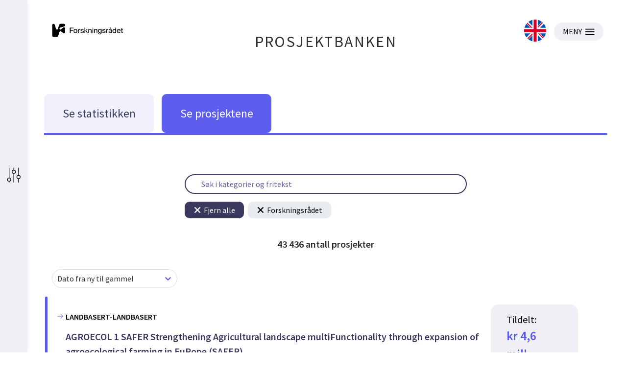

--- FILE ---
content_type: text/html; charset=utf-8
request_url: https://prosjektbanken.forskningsradet.no/explore/projects?Kilde=FORISS&distribution=Ar&chart=bar&calcType=funding&Sprak=no&sortBy=date&sortOrder=desc&resultCount=30&offset=60&source=FORISS&projectId=336861
body_size: 82186
content:
<!DOCTYPE html><html lang="nb-NO"><head><meta charSet="utf-8"/><meta name="viewport" content="width=device-width"/><meta http-equiv="Content-Type" content="text/html; charset=utf-8"/><meta http-equiv="X-UA-Compatible" content="IE=edge"/><title>Statistikk - Prosjektbanken</title><link rel="apple-touch-icon" sizes="180x180" href="/apple-touch-icon.png"/><link rel="icon" type="image/png" sizes="32x32" href="/favicon-32x32.png"/><link rel="icon" type="image/png" sizes="16x16" href="/favicon-16x16.png"/><link rel="manifest" href="/site.webmanifest"/><link rel="mask-icon" href="/safari-pinned-tab.svg" color="#5bbad5"/><meta name="msapplication-TileColor" content="#da532c"/><meta name="theme-color" content="#ffffff"/><link rel="canonical" href="https://prosjektbanken.forskningsradet.no/explore/projects"/><meta name="description" content="Prosjektbanken presenterer statistikk og informasjon om prosjekter med finansiering fra Forskningsrådet fra 2004. Statistikken er fordelt på blant annet tema, år, geografi og organisasjon. Prosjektbanken gir også detaljert informasjon om de enkelte prosjektene."/><meta property="og:type" content="website"/><meta name="robots" content="noindex, nofollow"/><script type="application/ld+json">[{"@context":"https://schema.org","@type":"WebPage","name":"Statistikk - Prosjektbanken","description":"Prosjektbanken presenterer statistikk og informasjon om prosjekter med finansiering fra Forskningsrådet fra 2004. Statistikken er fordelt på blant annet tema, år, geografi og organisasjon. Prosjektbanken gir også detaljert informasjon om de enkelte prosjektene.","url":"https://prosjektbanken.forskningsradet.no/explore/projects","publisher":{"@context":"https://schema.org","@type":"Organization","name":"Forskningsrådet","url":"https://www.forskningsradet.no/","contactPoint":[{"@type":"ContactPoint","telephone":"+47-22-03-70-00","contactType":"customer service"},{"@type":"ContactPoint","email":"prosjektbanken@forskningsradet.no","contactType":"customer service"}]}},{"@context":"https://schema.org","@type":"Organization","name":"Forskningsrådet","url":"https://www.forskningsradet.no/","contactPoint":[{"@type":"ContactPoint","telephone":"+47-22-03-70-00","contactType":"customer service"},{"@type":"ContactPoint","email":"prosjektbanken@forskningsradet.no","contactType":"customer service"}]}]</script><meta name="twitter:title" content="Statistikk - Prosjektbanken"/><meta name="twitter:description" content="Prosjektbanken presenterer statistikk og informasjon om prosjekter med finansiering fra Forskningsrådet fra 2004. Statistikken er fordelt på blant annet tema, år, geografi og organisasjon. Prosjektbanken gir også detaljert informasjon om de enkelte prosjektene."/><meta name="twitter:image" content="https://prosjektbanken.forskningsradet.no/prosjektbanken.jpg"/><meta name="twitter:card" content="summary"/><meta name="next-head-count" content="22"/><link rel="preconnect" href="https://fonts.gstatic.com" crossorigin /><link rel="preload" href="/_next/static/css/16cd7c4326b76b98.css" as="style"/><link rel="stylesheet" href="/_next/static/css/16cd7c4326b76b98.css" data-n-g=""/><link rel="preload" href="/_next/static/css/5d32668c1402a141.css" as="style"/><link rel="stylesheet" href="/_next/static/css/5d32668c1402a141.css" data-n-p=""/><link rel="preload" href="/_next/static/css/5a0f4f2a7ae4b84f.css" as="style"/><link rel="stylesheet" href="/_next/static/css/5a0f4f2a7ae4b84f.css" data-n-p=""/><noscript data-n-css=""></noscript><script defer="" nomodule="" src="/_next/static/chunks/polyfills-c67a75d1b6f99dc8.js"></script><script src="/_next/static/chunks/webpack-4ecf533ad321efbf.js" defer=""></script><script src="/_next/static/chunks/framework-ece901c1b1c16c18.js" defer=""></script><script src="/_next/static/chunks/main-d371dd7adaf9e799.js" defer=""></script><script src="/_next/static/chunks/pages/_app-abc86f12c3da887b.js" defer=""></script><script src="/_next/static/chunks/05d954cf-33734ced0ed0aa5d.js" defer=""></script><script src="/_next/static/chunks/803-c91049ba96379d1c.js" defer=""></script><script src="/_next/static/chunks/964-5e9aa1054d4b9262.js" defer=""></script><script src="/_next/static/chunks/324-574c4c45e97376c1.js" defer=""></script><script src="/_next/static/chunks/181-aa8960d3284235e7.js" defer=""></script><script src="/_next/static/chunks/136-c67abebac51b1581.js" defer=""></script><script src="/_next/static/chunks/439-1faac738e7360ab7.js" defer=""></script><script src="/_next/static/chunks/527-40d5fac966fa791b.js" defer=""></script><script src="/_next/static/chunks/765-db82ecec10583d5e.js" defer=""></script><script src="/_next/static/chunks/pages/explore/%5Bview%5D-d34704c4c62ca7d6.js" defer=""></script><script src="/_next/static/RKONm6e_UtoeJViImQV_v/_buildManifest.js" defer=""></script><script src="/_next/static/RKONm6e_UtoeJViImQV_v/_ssgManifest.js" defer=""></script><style data-href="https://fonts.googleapis.com/css?family=Source+Sans+Pro:400,400i,600,600i&display=swap">@font-face{font-family:'Source Sans Pro';font-style:italic;font-weight:400;font-display:swap;src:url(https://fonts.gstatic.com/s/sourcesanspro/v23/6xK1dSBYKcSV-LCoeQqfX1RYOo3qPZ7nsDQ.woff) format('woff')}@font-face{font-family:'Source Sans Pro';font-style:italic;font-weight:600;font-display:swap;src:url(https://fonts.gstatic.com/s/sourcesanspro/v23/6xKwdSBYKcSV-LCoeQqfX1RYOo3qPZY4lCds18I.woff) format('woff')}@font-face{font-family:'Source Sans Pro';font-style:normal;font-weight:400;font-display:swap;src:url(https://fonts.gstatic.com/s/sourcesanspro/v23/6xK3dSBYKcSV-LCoeQqfX1RYOo3qOK7j.woff) format('woff')}@font-face{font-family:'Source Sans Pro';font-style:normal;font-weight:600;font-display:swap;src:url(https://fonts.gstatic.com/s/sourcesanspro/v23/6xKydSBYKcSV-LCoeQqfX1RYOo3i54rwlxdo.woff) format('woff')}@font-face{font-family:'Source Sans Pro';font-style:italic;font-weight:400;font-display:swap;src:url(https://fonts.gstatic.com/s/sourcesanspro/v23/6xK1dSBYKcSV-LCoeQqfX1RYOo3qPZ7qsDJB9cme_xc.woff2) format('woff2');unicode-range:U+0460-052F,U+1C80-1C8A,U+20B4,U+2DE0-2DFF,U+A640-A69F,U+FE2E-FE2F}@font-face{font-family:'Source Sans Pro';font-style:italic;font-weight:400;font-display:swap;src:url(https://fonts.gstatic.com/s/sourcesanspro/v23/6xK1dSBYKcSV-LCoeQqfX1RYOo3qPZ7jsDJB9cme_xc.woff2) format('woff2');unicode-range:U+0301,U+0400-045F,U+0490-0491,U+04B0-04B1,U+2116}@font-face{font-family:'Source Sans Pro';font-style:italic;font-weight:400;font-display:swap;src:url(https://fonts.gstatic.com/s/sourcesanspro/v23/6xK1dSBYKcSV-LCoeQqfX1RYOo3qPZ7rsDJB9cme_xc.woff2) format('woff2');unicode-range:U+1F00-1FFF}@font-face{font-family:'Source Sans Pro';font-style:italic;font-weight:400;font-display:swap;src:url(https://fonts.gstatic.com/s/sourcesanspro/v23/6xK1dSBYKcSV-LCoeQqfX1RYOo3qPZ7ksDJB9cme_xc.woff2) format('woff2');unicode-range:U+0370-0377,U+037A-037F,U+0384-038A,U+038C,U+038E-03A1,U+03A3-03FF}@font-face{font-family:'Source Sans Pro';font-style:italic;font-weight:400;font-display:swap;src:url(https://fonts.gstatic.com/s/sourcesanspro/v23/6xK1dSBYKcSV-LCoeQqfX1RYOo3qPZ7osDJB9cme_xc.woff2) format('woff2');unicode-range:U+0102-0103,U+0110-0111,U+0128-0129,U+0168-0169,U+01A0-01A1,U+01AF-01B0,U+0300-0301,U+0303-0304,U+0308-0309,U+0323,U+0329,U+1EA0-1EF9,U+20AB}@font-face{font-family:'Source Sans Pro';font-style:italic;font-weight:400;font-display:swap;src:url(https://fonts.gstatic.com/s/sourcesanspro/v23/6xK1dSBYKcSV-LCoeQqfX1RYOo3qPZ7psDJB9cme_xc.woff2) format('woff2');unicode-range:U+0100-02BA,U+02BD-02C5,U+02C7-02CC,U+02CE-02D7,U+02DD-02FF,U+0304,U+0308,U+0329,U+1D00-1DBF,U+1E00-1E9F,U+1EF2-1EFF,U+2020,U+20A0-20AB,U+20AD-20C0,U+2113,U+2C60-2C7F,U+A720-A7FF}@font-face{font-family:'Source Sans Pro';font-style:italic;font-weight:400;font-display:swap;src:url(https://fonts.gstatic.com/s/sourcesanspro/v23/6xK1dSBYKcSV-LCoeQqfX1RYOo3qPZ7nsDJB9cme.woff2) format('woff2');unicode-range:U+0000-00FF,U+0131,U+0152-0153,U+02BB-02BC,U+02C6,U+02DA,U+02DC,U+0304,U+0308,U+0329,U+2000-206F,U+20AC,U+2122,U+2191,U+2193,U+2212,U+2215,U+FEFF,U+FFFD}@font-face{font-family:'Source Sans Pro';font-style:italic;font-weight:600;font-display:swap;src:url(https://fonts.gstatic.com/s/sourcesanspro/v23/6xKwdSBYKcSV-LCoeQqfX1RYOo3qPZY4lCdh18S0xR41YDw.woff2) format('woff2');unicode-range:U+0460-052F,U+1C80-1C8A,U+20B4,U+2DE0-2DFF,U+A640-A69F,U+FE2E-FE2F}@font-face{font-family:'Source Sans Pro';font-style:italic;font-weight:600;font-display:swap;src:url(https://fonts.gstatic.com/s/sourcesanspro/v23/6xKwdSBYKcSV-LCoeQqfX1RYOo3qPZY4lCdo18S0xR41YDw.woff2) format('woff2');unicode-range:U+0301,U+0400-045F,U+0490-0491,U+04B0-04B1,U+2116}@font-face{font-family:'Source Sans Pro';font-style:italic;font-weight:600;font-display:swap;src:url(https://fonts.gstatic.com/s/sourcesanspro/v23/6xKwdSBYKcSV-LCoeQqfX1RYOo3qPZY4lCdg18S0xR41YDw.woff2) format('woff2');unicode-range:U+1F00-1FFF}@font-face{font-family:'Source Sans Pro';font-style:italic;font-weight:600;font-display:swap;src:url(https://fonts.gstatic.com/s/sourcesanspro/v23/6xKwdSBYKcSV-LCoeQqfX1RYOo3qPZY4lCdv18S0xR41YDw.woff2) format('woff2');unicode-range:U+0370-0377,U+037A-037F,U+0384-038A,U+038C,U+038E-03A1,U+03A3-03FF}@font-face{font-family:'Source Sans Pro';font-style:italic;font-weight:600;font-display:swap;src:url(https://fonts.gstatic.com/s/sourcesanspro/v23/6xKwdSBYKcSV-LCoeQqfX1RYOo3qPZY4lCdj18S0xR41YDw.woff2) format('woff2');unicode-range:U+0102-0103,U+0110-0111,U+0128-0129,U+0168-0169,U+01A0-01A1,U+01AF-01B0,U+0300-0301,U+0303-0304,U+0308-0309,U+0323,U+0329,U+1EA0-1EF9,U+20AB}@font-face{font-family:'Source Sans Pro';font-style:italic;font-weight:600;font-display:swap;src:url(https://fonts.gstatic.com/s/sourcesanspro/v23/6xKwdSBYKcSV-LCoeQqfX1RYOo3qPZY4lCdi18S0xR41YDw.woff2) format('woff2');unicode-range:U+0100-02BA,U+02BD-02C5,U+02C7-02CC,U+02CE-02D7,U+02DD-02FF,U+0304,U+0308,U+0329,U+1D00-1DBF,U+1E00-1E9F,U+1EF2-1EFF,U+2020,U+20A0-20AB,U+20AD-20C0,U+2113,U+2C60-2C7F,U+A720-A7FF}@font-face{font-family:'Source Sans Pro';font-style:italic;font-weight:600;font-display:swap;src:url(https://fonts.gstatic.com/s/sourcesanspro/v23/6xKwdSBYKcSV-LCoeQqfX1RYOo3qPZY4lCds18S0xR41.woff2) format('woff2');unicode-range:U+0000-00FF,U+0131,U+0152-0153,U+02BB-02BC,U+02C6,U+02DA,U+02DC,U+0304,U+0308,U+0329,U+2000-206F,U+20AC,U+2122,U+2191,U+2193,U+2212,U+2215,U+FEFF,U+FFFD}@font-face{font-family:'Source Sans Pro';font-style:normal;font-weight:400;font-display:swap;src:url(https://fonts.gstatic.com/s/sourcesanspro/v23/6xK3dSBYKcSV-LCoeQqfX1RYOo3qNa7lujVj9_mf.woff2) format('woff2');unicode-range:U+0460-052F,U+1C80-1C8A,U+20B4,U+2DE0-2DFF,U+A640-A69F,U+FE2E-FE2F}@font-face{font-family:'Source Sans Pro';font-style:normal;font-weight:400;font-display:swap;src:url(https://fonts.gstatic.com/s/sourcesanspro/v23/6xK3dSBYKcSV-LCoeQqfX1RYOo3qPK7lujVj9_mf.woff2) format('woff2');unicode-range:U+0301,U+0400-045F,U+0490-0491,U+04B0-04B1,U+2116}@font-face{font-family:'Source Sans Pro';font-style:normal;font-weight:400;font-display:swap;src:url(https://fonts.gstatic.com/s/sourcesanspro/v23/6xK3dSBYKcSV-LCoeQqfX1RYOo3qNK7lujVj9_mf.woff2) format('woff2');unicode-range:U+1F00-1FFF}@font-face{font-family:'Source Sans Pro';font-style:normal;font-weight:400;font-display:swap;src:url(https://fonts.gstatic.com/s/sourcesanspro/v23/6xK3dSBYKcSV-LCoeQqfX1RYOo3qO67lujVj9_mf.woff2) format('woff2');unicode-range:U+0370-0377,U+037A-037F,U+0384-038A,U+038C,U+038E-03A1,U+03A3-03FF}@font-face{font-family:'Source Sans Pro';font-style:normal;font-weight:400;font-display:swap;src:url(https://fonts.gstatic.com/s/sourcesanspro/v23/6xK3dSBYKcSV-LCoeQqfX1RYOo3qN67lujVj9_mf.woff2) format('woff2');unicode-range:U+0102-0103,U+0110-0111,U+0128-0129,U+0168-0169,U+01A0-01A1,U+01AF-01B0,U+0300-0301,U+0303-0304,U+0308-0309,U+0323,U+0329,U+1EA0-1EF9,U+20AB}@font-face{font-family:'Source Sans Pro';font-style:normal;font-weight:400;font-display:swap;src:url(https://fonts.gstatic.com/s/sourcesanspro/v23/6xK3dSBYKcSV-LCoeQqfX1RYOo3qNq7lujVj9_mf.woff2) format('woff2');unicode-range:U+0100-02BA,U+02BD-02C5,U+02C7-02CC,U+02CE-02D7,U+02DD-02FF,U+0304,U+0308,U+0329,U+1D00-1DBF,U+1E00-1E9F,U+1EF2-1EFF,U+2020,U+20A0-20AB,U+20AD-20C0,U+2113,U+2C60-2C7F,U+A720-A7FF}@font-face{font-family:'Source Sans Pro';font-style:normal;font-weight:400;font-display:swap;src:url(https://fonts.gstatic.com/s/sourcesanspro/v23/6xK3dSBYKcSV-LCoeQqfX1RYOo3qOK7lujVj9w.woff2) format('woff2');unicode-range:U+0000-00FF,U+0131,U+0152-0153,U+02BB-02BC,U+02C6,U+02DA,U+02DC,U+0304,U+0308,U+0329,U+2000-206F,U+20AC,U+2122,U+2191,U+2193,U+2212,U+2215,U+FEFF,U+FFFD}@font-face{font-family:'Source Sans Pro';font-style:normal;font-weight:600;font-display:swap;src:url(https://fonts.gstatic.com/s/sourcesanspro/v23/6xKydSBYKcSV-LCoeQqfX1RYOo3i54rwmhdu3cOWxy40.woff2) format('woff2');unicode-range:U+0460-052F,U+1C80-1C8A,U+20B4,U+2DE0-2DFF,U+A640-A69F,U+FE2E-FE2F}@font-face{font-family:'Source Sans Pro';font-style:normal;font-weight:600;font-display:swap;src:url(https://fonts.gstatic.com/s/sourcesanspro/v23/6xKydSBYKcSV-LCoeQqfX1RYOo3i54rwkxdu3cOWxy40.woff2) format('woff2');unicode-range:U+0301,U+0400-045F,U+0490-0491,U+04B0-04B1,U+2116}@font-face{font-family:'Source Sans Pro';font-style:normal;font-weight:600;font-display:swap;src:url(https://fonts.gstatic.com/s/sourcesanspro/v23/6xKydSBYKcSV-LCoeQqfX1RYOo3i54rwmxdu3cOWxy40.woff2) format('woff2');unicode-range:U+1F00-1FFF}@font-face{font-family:'Source Sans Pro';font-style:normal;font-weight:600;font-display:swap;src:url(https://fonts.gstatic.com/s/sourcesanspro/v23/6xKydSBYKcSV-LCoeQqfX1RYOo3i54rwlBdu3cOWxy40.woff2) format('woff2');unicode-range:U+0370-0377,U+037A-037F,U+0384-038A,U+038C,U+038E-03A1,U+03A3-03FF}@font-face{font-family:'Source Sans Pro';font-style:normal;font-weight:600;font-display:swap;src:url(https://fonts.gstatic.com/s/sourcesanspro/v23/6xKydSBYKcSV-LCoeQqfX1RYOo3i54rwmBdu3cOWxy40.woff2) format('woff2');unicode-range:U+0102-0103,U+0110-0111,U+0128-0129,U+0168-0169,U+01A0-01A1,U+01AF-01B0,U+0300-0301,U+0303-0304,U+0308-0309,U+0323,U+0329,U+1EA0-1EF9,U+20AB}@font-face{font-family:'Source Sans Pro';font-style:normal;font-weight:600;font-display:swap;src:url(https://fonts.gstatic.com/s/sourcesanspro/v23/6xKydSBYKcSV-LCoeQqfX1RYOo3i54rwmRdu3cOWxy40.woff2) format('woff2');unicode-range:U+0100-02BA,U+02BD-02C5,U+02C7-02CC,U+02CE-02D7,U+02DD-02FF,U+0304,U+0308,U+0329,U+1D00-1DBF,U+1E00-1E9F,U+1EF2-1EFF,U+2020,U+20A0-20AB,U+20AD-20C0,U+2113,U+2C60-2C7F,U+A720-A7FF}@font-face{font-family:'Source Sans Pro';font-style:normal;font-weight:600;font-display:swap;src:url(https://fonts.gstatic.com/s/sourcesanspro/v23/6xKydSBYKcSV-LCoeQqfX1RYOo3i54rwlxdu3cOWxw.woff2) format('woff2');unicode-range:U+0000-00FF,U+0131,U+0152-0153,U+02BB-02BC,U+02C6,U+02DA,U+02DC,U+0304,U+0308,U+0329,U+2000-206F,U+20AC,U+2122,U+2191,U+2193,U+2212,U+2215,U+FEFF,U+FFFD}</style></head><body><div id="__next" data-reactroot=""><div class="page"><header class="mainHeader PageHeader_pageHeader__Jw5HC"><div class="pageContainer noGutters PageHeader_barTop__HvKg_"><div><a href="https://forskningsradet.no" class="PageHeader_logoRCNToTablet__7ZPmb"><img class="PageHeader_logoRCNToTablet__7ZPmb" src="/NFR-symbol-rgb-redone.svg" alt="nfr-logo"/></a><a href="https://forskningsradet.no" class="PageHeader_logoRCNFromTablet__rNoz5"><img class="PageHeader_logoRCNFromTablet__rNoz5" src="/NFR-logo-bm-rgb.svg" alt="nfr-logo"/></a></div><div class="PageHeader_titleLink__O7IqL"><a href="/">PROSJEKTBANKEN</a></div><div class="PageHeader_barTopRight__MrsGg"><a role="link" class="PageHeader_switchLanguageContainer__CdW88" tabindex="0" href="/en/explore/projects?Kilde=FORISS&amp;distribution=Ar&amp;chart=bar&amp;calcType=funding&amp;Sprak=no&amp;sortBy=date&amp;sortOrder=desc&amp;resultCount=30&amp;offset=60&amp;source=FORISS&amp;projectId=336861"><img src="/icons/uk.svg" alt="Switch to English" class="PageHeader_switchLanguageImage__BGBgv"/></a><button type="button" class="Button_btn___xIHG
  
   Button_imageButton__aKlkr PageHeader_hamburger__sPEDg"><span>MENY</span><img src="/icons/hamburger.svg" alt="MENY icon"/></button></div></div></header><div class="mainNav"><div class="pageContainer noGutters Navigation_navigation__4G9ls"><div class="Navigation_navButtonGroup__ITdU5"><a class="Navigation_linkWrapper__4_0q2" href="/explore/statistics?Kilde=FORISS&amp;distribution=Ar&amp;chart=bar&amp;calcType=funding&amp;Sprak=no&amp;sortBy=date&amp;sortOrder=desc&amp;resultCount=30&amp;offset=60&amp;source=FORISS&amp;projectId=336861"><div class="Navigation_navButton__fLb2I Navigation_statistics___KZ3S"><div class="Navigation_navButtonTitle__S20Z_">Se statistikken</div></div></a><a class="Navigation_linkWrapper__4_0q2" href="/explore/projects?Kilde=FORISS&amp;distribution=Ar&amp;chart=bar&amp;calcType=funding&amp;Sprak=no&amp;sortBy=date&amp;sortOrder=desc&amp;resultCount=30&amp;offset=60&amp;source=FORISS&amp;projectId=336861"><div class="Navigation_navButton__fLb2I Navigation_projects__c9L_c"><div class="Navigation_navButtonTitle__S20Z_">Se prosjektene</div></div></a></div><div class="Navigation_activeBar__vuzcv" style="background-color:#5C5BEE"></div></div></div><main class="main"><div class="pageContainer"><div class="SearchContainer_searchContainer__yn9qE"><div class="SearchBar_searchBarContainer__c6QCc frontSearch"><input value="" class="SearchBar_searchBar__YMxmM" placeholder="Søk i kategorier og fritekst"/></div><div class=" CurrentFilterContainer_filterContainer__N0XmX"><button type="button" class="Button_btn___xIHG
  
   CurrentFilterContainer_removeFilterButton__YO2AH"><img src="/icons/close-icon-round--white.svg" alt="Close icon" class="CurrentFilterContainer_closeIcon__yjyfl"/>Fjern alle</button><button type="button" class="Button_btn___xIHG
  
   CurrentFilterContainer_removeFilterButton__YO2AH CurrentFilterContainer_removeFilterButtonColors__6GVWL"><img src="/icons/close-icon-round.svg" alt="Close icon" class="CurrentFilterContainer_closeIcon__yjyfl"/>Forskningsrådet</button></div></div><section class="TotalFundingDisplay_totalFundingWrapper__DUWt7"><h3 class="TotalFundingDisplay_fundingText__QmAvh"><span> 43 436 <!-- -->antall prosjekter</span></h3></section><div class="SortDropdown_wrapper__T_7Ht"><style data-emotion-css="2b097c-container">.css-2b097c-container{position:relative;box-sizing:border-box;}</style><div class="Dropdown_dropdown__sqTBH css-2b097c-container"><style data-emotion-css="yk16xz-control">.css-yk16xz-control{-webkit-align-items:center;-webkit-box-align:center;-ms-flex-align:center;align-items:center;background-color:hsl(0,0%,100%);border-color:hsl(0,0%,80%);border-radius:4px;border-style:solid;border-width:1px;cursor:default;display:-webkit-box;display:-webkit-flex;display:-ms-flexbox;display:flex;-webkit-flex-wrap:wrap;-ms-flex-wrap:wrap;flex-wrap:wrap;-webkit-box-pack:justify;-webkit-justify-content:space-between;-ms-flex-pack:justify;justify-content:space-between;min-height:38px;outline:0 !important;position:relative;-webkit-transition:all 100ms;transition:all 100ms;box-sizing:border-box;}.css-yk16xz-control:hover{border-color:hsl(0,0%,70%);}</style><div class="reactSelect__control css-yk16xz-control"><style data-emotion-css="1hwfws3">.css-1hwfws3{-webkit-align-items:center;-webkit-box-align:center;-ms-flex-align:center;align-items:center;display:-webkit-box;display:-webkit-flex;display:-ms-flexbox;display:flex;-webkit-flex:1;-ms-flex:1;flex:1;-webkit-flex-wrap:wrap;-ms-flex-wrap:wrap;flex-wrap:wrap;padding:2px 8px;-webkit-overflow-scrolling:touch;position:relative;overflow:hidden;box-sizing:border-box;}</style><div class="reactSelect__value-container reactSelect__value-container--has-value css-1hwfws3"><style data-emotion-css="1uccc91-singleValue">.css-1uccc91-singleValue{color:hsl(0,0%,20%);margin-left:2px;margin-right:2px;max-width:calc(100% - 8px);overflow:hidden;position:absolute;text-overflow:ellipsis;white-space:nowrap;top:50%;-webkit-transform:translateY(-50%);-ms-transform:translateY(-50%);transform:translateY(-50%);box-sizing:border-box;}</style><div class="reactSelect__single-value css-1uccc91-singleValue">Dato fra ny til gammel</div><style data-emotion-css="1g6gooi">.css-1g6gooi{margin:2px;padding-bottom:2px;padding-top:2px;visibility:visible;color:hsl(0,0%,20%);box-sizing:border-box;}</style><div class="css-1g6gooi"><div class="reactSelect__input" style="display:inline-block"><input type="text" autoCapitalize="none" autoComplete="off" autoCorrect="off" id="react-select-dropdown-input" spellcheck="false" tabindex="0" value="" aria-autocomplete="list" style="box-sizing:content-box;width:1px;label:input;background:0;border:0;font-size:inherit;opacity:1;outline:0;padding:0;color:inherit"/><div style="position:absolute;top:0;left:0;visibility:hidden;height:0;overflow:scroll;white-space:pre"></div></div></div></div><style data-emotion-css="1wy0on6">.css-1wy0on6{-webkit-align-items:center;-webkit-box-align:center;-ms-flex-align:center;align-items:center;-webkit-align-self:stretch;-ms-flex-item-align:stretch;align-self:stretch;display:-webkit-box;display:-webkit-flex;display:-ms-flexbox;display:flex;-webkit-flex-shrink:0;-ms-flex-negative:0;flex-shrink:0;box-sizing:border-box;}</style><div class="reactSelect__indicators css-1wy0on6"><style data-emotion-css="1okebmr-indicatorSeparator">.css-1okebmr-indicatorSeparator{-webkit-align-self:stretch;-ms-flex-item-align:stretch;align-self:stretch;background-color:hsl(0,0%,80%);margin-bottom:8px;margin-top:8px;width:1px;box-sizing:border-box;}</style><span class="reactSelect__indicator-separator css-1okebmr-indicatorSeparator"></span><style data-emotion-css="tlfecz-indicatorContainer">.css-tlfecz-indicatorContainer{color:hsl(0,0%,80%);display:-webkit-box;display:-webkit-flex;display:-ms-flexbox;display:flex;padding:8px;-webkit-transition:color 150ms;transition:color 150ms;box-sizing:border-box;}.css-tlfecz-indicatorContainer:hover{color:hsl(0,0%,60%);}</style><div aria-hidden="true" class="reactSelect__indicator reactSelect__dropdown-indicator css-tlfecz-indicatorContainer"><style data-emotion-css="19bqh2r">.css-19bqh2r{display:inline-block;fill:currentColor;line-height:1;stroke:currentColor;stroke-width:0;}</style><svg height="20" width="20" viewBox="0 0 20 20" aria-hidden="true" focusable="false" class="css-19bqh2r"><path d="M4.516 7.548c0.436-0.446 1.043-0.481 1.576 0l3.908 3.747 3.908-3.747c0.533-0.481 1.141-0.446 1.574 0 0.436 0.445 0.408 1.197 0 1.615-0.406 0.418-4.695 4.502-4.695 4.502-0.217 0.223-0.502 0.335-0.787 0.335s-0.57-0.112-0.789-0.335c0 0-4.287-4.084-4.695-4.502s-0.436-1.17 0-1.615z"></path></svg></div></div></div></div><span></span></div><a class="ProjectListItem_projectListItem__AQQCi" href="/project/FORISS/357050?Kilde=FORISS&amp;distribution=Ar&amp;chart=bar&amp;calcType=funding&amp;Sprak=no&amp;sortBy=date&amp;sortOrder=desc&amp;resultCount=30&amp;offset=60&amp;source=FORISS&amp;projectId=336861"><span class="ProjectListItem_leftBar__2MMch" style="background-color:#5c5bee"></span><div class="ProjectListItem_main__zuled"><div class="ProjectListItem_activityContainer__4hqRK"><svg class="ArrowIcon_arrowRight__N_T_5 ProjectListItem_activityIcon__XoT4K" focusable="false" height="16" viewBox="0 0 32 32"><path d="M5 16H27"></path><path d="M18 7L27 16L18 25"></path></svg><h2 class="ProjectListItem_activity__3Bt1l">LANDBASERT-LANDBASERT</h2></div><h1 class="ProjectListItem_title__ijU6f">AGROECOL 1 SAFER Strengthening Agricultural landscape multiFunctionality through expansion of agroecological farming in EuRope (SAFER)</h1><p class="ProjectListItem_teaser__3mZud">Over hele Europa er det tydelig at dagens jordbrukspraksis ikke lenger er bærekraftig, og at jordbrukssystemene må endres for å opprettholde matproduksjonen og samtidig ivareta det biologiske mangfoldet, økosystemene og de mange fordelene de gir samfunnet.

En løsning på dette er agroøkologi. Agr...</p></div><div class="ProjectInfoBox_box__v6H_M"><div class="ProjectInfoBox_content__rahSH"><h2 class="ProjectInfoBox_granted__bxtie">Tildelt: <span>kr 4,6 mill.</span></h2><h3 class="ProjectInfoBox_period__62Sw6">Prosjektperiode: <span>2025-2028</span></h3></div><h3 class="ProjectInfoBox_place__ILLuP">Sted: Vestland</h3></div></a><a class="ProjectListItem_projectListItem__AQQCi" href="/project/FORISS/357539?Kilde=FORISS&amp;distribution=Ar&amp;chart=bar&amp;calcType=funding&amp;Sprak=no&amp;sortBy=date&amp;sortOrder=desc&amp;resultCount=30&amp;offset=60&amp;source=FORISS&amp;projectId=336861"><span class="ProjectListItem_leftBar__2MMch" style="background-color:#5c5bee"></span><div class="ProjectListItem_main__zuled"><div class="ProjectListItem_activityContainer__4hqRK"><svg class="ArrowIcon_arrowRight__N_T_5 ProjectListItem_activityIcon__XoT4K" focusable="false" height="16" viewBox="0 0 32 32"><path d="M5 16H27"></path><path d="M18 7L27 16L18 25"></path></svg><h2 class="ProjectListItem_activity__3Bt1l">FRIPROSJEKT-FRIPROSJEKT</h2></div><h1 class="ProjectListItem_title__ijU6f">Integer Factorization and Related Cryptographical Problems</h1><p class="ProjectListItem_teaser__3mZud">I den digitale tidsalderen er livene våre nettbaserte – fra banktjenester til private meldinger – og helt avhengige av usynlige matematiske låser. En av de viktigste av disse låsene er basert på en tilsynelatende enkel idé: faktorisering av store tall.

Faktorisering er prosessen med å bryte ned ...</p></div><div class="ProjectInfoBox_box__v6H_M"><div class="ProjectInfoBox_content__rahSH"><h2 class="ProjectInfoBox_granted__bxtie">Tildelt: <span>kr 9,4 mill.</span></h2><h3 class="ProjectInfoBox_period__62Sw6">Prosjektperiode: <span>2025-2028</span></h3></div><h3 class="ProjectInfoBox_place__ILLuP">Sted: Vestland</h3></div></a><a class="ProjectListItem_projectListItem__AQQCi" href="/project/FORISS/358028?Kilde=FORISS&amp;distribution=Ar&amp;chart=bar&amp;calcType=funding&amp;Sprak=no&amp;sortBy=date&amp;sortOrder=desc&amp;resultCount=30&amp;offset=60&amp;source=FORISS&amp;projectId=336861"><span class="ProjectListItem_leftBar__2MMch" style="background-color:#5c5bee"></span><div class="ProjectListItem_main__zuled"><div class="ProjectListItem_activityContainer__4hqRK"><svg class="ArrowIcon_arrowRight__N_T_5 ProjectListItem_activityIcon__XoT4K" focusable="false" height="16" viewBox="0 0 32 32"><path d="M5 16H27"></path><path d="M18 7L27 16L18 25"></path></svg><h2 class="ProjectListItem_activity__3Bt1l">ENERGIFORSKNING-ENERGIFORSKNING</h2></div><h1 class="ProjectListItem_title__ijU6f">Evidence-based policy innovation for household energy investments</h1><p class="ProjectListItem_teaser__3mZud">Hvordan få flere husholdninger til å investere i energismarte løsninger?
Ennovate er et forskningsprosjekt som skal finne ut hvordan myndighetene best kan utforme støtteordninger og informasjon for å gjøre det lettere og mer attraktivt for folk å investere i energisparing og lokal energiproduksjo...</p></div><div class="ProjectInfoBox_box__v6H_M"><div class="ProjectInfoBox_content__rahSH"><h2 class="ProjectInfoBox_granted__bxtie">Tildelt: <span>kr 11,8 mill.</span></h2><h3 class="ProjectInfoBox_period__62Sw6">Prosjektperiode: <span>2025-2029</span></h3></div><h3 class="ProjectInfoBox_place__ILLuP">Sted: Oslo</h3></div></a><a class="ProjectListItem_projectListItem__AQQCi" href="/project/FORISS/358034?Kilde=FORISS&amp;distribution=Ar&amp;chart=bar&amp;calcType=funding&amp;Sprak=no&amp;sortBy=date&amp;sortOrder=desc&amp;resultCount=30&amp;offset=60&amp;source=FORISS&amp;projectId=336861"><span class="ProjectListItem_leftBar__2MMch" style="background-color:#5c5bee"></span><div class="ProjectListItem_main__zuled"><div class="ProjectListItem_activityContainer__4hqRK"><svg class="ArrowIcon_arrowRight__N_T_5 ProjectListItem_activityIcon__XoT4K" focusable="false" height="16" viewBox="0 0 32 32"><path d="M5 16H27"></path><path d="M18 7L27 16L18 25"></path></svg><h2 class="ProjectListItem_activity__3Bt1l">ENERGIFORSKNING-ENERGIFORSKNING</h2></div><h1 class="ProjectListItem_title__ijU6f">Submerged-arc furnaces: Improved electrical conditions for increased energy efficiency and decarbonization</h1><p class="ProjectListItem_teaser__3mZud">SAPPHIRE skal bidra til renere og mer energieffektiv metallproduksjon.

I elektriske smelteovner er det elektrisitet som tilfører den energien som trengs for å omdanne malm til metall. De elektriske forholdene i smelteovnen påvirker prosesskjemien. Vi skal forstå denne vekselvirkningen bedre. Kun...</p></div><div class="ProjectInfoBox_box__v6H_M"><div class="ProjectInfoBox_content__rahSH"><h2 class="ProjectInfoBox_granted__bxtie">Tildelt: <span>kr 14,0 mill.</span></h2><h3 class="ProjectInfoBox_period__62Sw6">Prosjektperiode: <span>2025-2029</span></h3></div><h3 class="ProjectInfoBox_place__ILLuP">Sted: Agder</h3></div></a><a class="ProjectListItem_projectListItem__AQQCi" href="/project/FORISS/358562?Kilde=FORISS&amp;distribution=Ar&amp;chart=bar&amp;calcType=funding&amp;Sprak=no&amp;sortBy=date&amp;sortOrder=desc&amp;resultCount=30&amp;offset=60&amp;source=FORISS&amp;projectId=336861"><span class="ProjectListItem_leftBar__2MMch" style="background-color:#5c5bee"></span><div class="ProjectListItem_main__zuled"><div class="ProjectListItem_activityContainer__4hqRK"><svg class="ArrowIcon_arrowRight__N_T_5 ProjectListItem_activityIcon__XoT4K" focusable="false" height="16" viewBox="0 0 32 32"><path d="M5 16H27"></path><path d="M18 7L27 16L18 25"></path></svg><h2 class="ProjectListItem_activity__3Bt1l">ENERGIFORSKNING-ENERGIFORSKNING</h2></div><h1 class="ProjectListItem_title__ijU6f">Route to Zero Emission public transport</h1><p class="ProjectListItem_teaser__3mZud">Transportsektoren står for rundt 30 prosent av nasjonale klimagassutslipp. Kollektivtransport er fylkeskommunenes største utslippskilde. Derfor har sentrale myndigheter besluttet å innføre krav om nullutslipp i offentlige anskaffelser av transport med bil, buss og ferger. Hurtigbåter er derimot f...</p></div><div class="ProjectInfoBox_box__v6H_M"><div class="ProjectInfoBox_content__rahSH"><h2 class="ProjectInfoBox_granted__bxtie">Tildelt: <span>kr 11,8 mill.</span></h2><h3 class="ProjectInfoBox_period__62Sw6">Prosjektperiode: <span>2025-2029</span></h3></div><h3 class="ProjectInfoBox_place__ILLuP">Sted: Oslo</h3></div></a><a class="ProjectListItem_projectListItem__AQQCi" href="/project/FORISS/358712?Kilde=FORISS&amp;distribution=Ar&amp;chart=bar&amp;calcType=funding&amp;Sprak=no&amp;sortBy=date&amp;sortOrder=desc&amp;resultCount=30&amp;offset=60&amp;source=FORISS&amp;projectId=336861"><span class="ProjectListItem_leftBar__2MMch" style="background-color:#5c5bee"></span><div class="ProjectListItem_main__zuled"><div class="ProjectListItem_activityContainer__4hqRK"><svg class="ArrowIcon_arrowRight__N_T_5 ProjectListItem_activityIcon__XoT4K" focusable="false" height="16" viewBox="0 0 32 32"><path d="M5 16H27"></path><path d="M18 7L27 16L18 25"></path></svg><h2 class="ProjectListItem_activity__3Bt1l">ENERGIFORSKNING-ENERGIFORSKNING</h2></div><h1 class="ProjectListItem_title__ijU6f">Sustainable Norwegian Data Center Industry</h1><p class="ProjectListItem_teaser__3mZud">Datasentre er grunnleggende tjenesteleverandører for viktige sektorer som helse, energi og transport. Norge trenger en robust digital infrastruktur for å fungere effektivt og er godt posisjonert for etablering av datasentre på grunn av et kaldt klima og tilgjengeligheten til fornybar elektrisitet...</p></div><div class="ProjectInfoBox_box__v6H_M"><div class="ProjectInfoBox_content__rahSH"><h2 class="ProjectInfoBox_granted__bxtie">Tildelt: <span>kr 13,9 mill.</span></h2><h3 class="ProjectInfoBox_period__62Sw6">Prosjektperiode: <span>2025-2029</span></h3></div><h3 class="ProjectInfoBox_place__ILLuP">Sted: Trøndelag - Trööndelage</h3></div></a><a class="ProjectListItem_projectListItem__AQQCi" href="/project/FORISS/359108?Kilde=FORISS&amp;distribution=Ar&amp;chart=bar&amp;calcType=funding&amp;Sprak=no&amp;sortBy=date&amp;sortOrder=desc&amp;resultCount=30&amp;offset=60&amp;source=FORISS&amp;projectId=336861"><span class="ProjectListItem_leftBar__2MMch" style="background-color:#5c5bee"></span><div class="ProjectListItem_main__zuled"><div class="ProjectListItem_activityContainer__4hqRK"><svg class="ArrowIcon_arrowRight__N_T_5 ProjectListItem_activityIcon__XoT4K" focusable="false" height="16" viewBox="0 0 32 32"><path d="M5 16H27"></path><path d="M18 7L27 16L18 25"></path></svg><h2 class="ProjectListItem_activity__3Bt1l">REKRUTTERING-REKRUTTERING</h2></div><h1 class="ProjectListItem_title__ijU6f">Inertial stabilization of robotic mechanism end-effector subject to coupling effects with the base dynamics.</h1><p class="ProjectListItem_teaser__3mZud">Se for deg at du forsøker å holde lysstrålen fra en stor spotlight helt i ro mens du står på taket av en buss i fart. Selv om du stiver av armene fullstendig vil en hver rystelse fra bussen gi rystelser på lysstrålen. For å holde lysstrålen helt i ro må du motvirke rystelsene fra bussen. Dersom d...</p></div><div class="ProjectInfoBox_box__v6H_M"><div class="ProjectInfoBox_content__rahSH"><h2 class="ProjectInfoBox_granted__bxtie">Tildelt: <span>kr 2,2 mill.</span></h2><h3 class="ProjectInfoBox_period__62Sw6">Prosjektperiode: <span>2025-2029</span></h3></div><h3 class="ProjectInfoBox_place__ILLuP">Sted: Buskerud</h3></div></a><a class="ProjectListItem_projectListItem__AQQCi" href="/project/FORISS/359183?Kilde=FORISS&amp;distribution=Ar&amp;chart=bar&amp;calcType=funding&amp;Sprak=no&amp;sortBy=date&amp;sortOrder=desc&amp;resultCount=30&amp;offset=60&amp;source=FORISS&amp;projectId=336861"><span class="ProjectListItem_leftBar__2MMch" style="background-color:#5c5bee"></span><div class="ProjectListItem_main__zuled"><div class="ProjectListItem_activityContainer__4hqRK"><svg class="ArrowIcon_arrowRight__N_T_5 ProjectListItem_activityIcon__XoT4K" focusable="false" height="16" viewBox="0 0 32 32"><path d="M5 16H27"></path><path d="M18 7L27 16L18 25"></path></svg><h2 class="ProjectListItem_activity__3Bt1l">REKRUTTERING-REKRUTTERING</h2></div><h1 class="ProjectListItem_title__ijU6f">Hvordan kommunen gjennom bruk av sin eierrådighet kan øke takten i omstillingen til et lavutslippssamfunn.</h1><p class="ProjectListItem_teaser__3mZud">Hvordan kan kommuner bli grønnere – raskere?

Prosjektet handler om hvordan kommuner kan bruke retten til å bestemme over egne eiendeler, også kalt «eierrådigheten», til å kutte klimagassutslipp og beskytte naturen. Prosjektet skal utforske muligheten til å stille krav og håndheve disse. En avkla...</p></div><div class="ProjectInfoBox_box__v6H_M"><div class="ProjectInfoBox_content__rahSH"><h2 class="ProjectInfoBox_granted__bxtie">Tildelt: <span>kr 2,2 mill.</span></h2><h3 class="ProjectInfoBox_period__62Sw6">Prosjektperiode: <span>2025-2029</span></h3></div><h3 class="ProjectInfoBox_place__ILLuP">Sted: Rogaland</h3></div></a><a class="ProjectListItem_projectListItem__AQQCi" href="/project/FORISS/355549?Kilde=FORISS&amp;distribution=Ar&amp;chart=bar&amp;calcType=funding&amp;Sprak=no&amp;sortBy=date&amp;sortOrder=desc&amp;resultCount=30&amp;offset=60&amp;source=FORISS&amp;projectId=336861"><span class="ProjectListItem_leftBar__2MMch" style="background-color:#5c5bee"></span><div class="ProjectListItem_main__zuled"><div class="ProjectListItem_activityContainer__4hqRK"><svg class="ArrowIcon_arrowRight__N_T_5 ProjectListItem_activityIcon__XoT4K" focusable="false" height="16" viewBox="0 0 32 32"><path d="M5 16H27"></path><path d="M18 7L27 16L18 25"></path></svg><h2 class="ProjectListItem_activity__3Bt1l">FRIPROSJEKT-FRIPROSJEKT</h2></div><h1 class="ProjectListItem_title__ijU6f">Exploring novel therapies for celiac disease centered around the autoantigen transglutaminase 2</h1><p class="ProjectListItem_teaser__3mZud">Cøliaki er en sykdom som rammer 1-2% av befolkningen. Den eneste eksisterende behandlingen for sykdommen i dag er en livslang glutenfri kost. Det er ønskelig å utvikle alternative behandlingsmetoder. Nyere forskning har avdekket at enzymet transglutaminase 2 spiller en sentral rolle i utviklingen...</p></div><div class="ProjectInfoBox_box__v6H_M"><div class="ProjectInfoBox_content__rahSH"><h2 class="ProjectInfoBox_granted__bxtie">Tildelt: <span>kr 12,0 mill.</span></h2><h3 class="ProjectInfoBox_period__62Sw6">Prosjektperiode: <span>2025-2028</span></h3></div><h3 class="ProjectInfoBox_place__ILLuP">Sted: Oslo</h3></div></a><a class="ProjectListItem_projectListItem__AQQCi" href="/project/FORISS/357295?Kilde=FORISS&amp;distribution=Ar&amp;chart=bar&amp;calcType=funding&amp;Sprak=no&amp;sortBy=date&amp;sortOrder=desc&amp;resultCount=30&amp;offset=60&amp;source=FORISS&amp;projectId=336861"><span class="ProjectListItem_leftBar__2MMch" style="background-color:#5c5bee"></span><div class="ProjectListItem_main__zuled"><div class="ProjectListItem_activityContainer__4hqRK"><svg class="ArrowIcon_arrowRight__N_T_5 ProjectListItem_activityIcon__XoT4K" focusable="false" height="16" viewBox="0 0 32 32"><path d="M5 16H27"></path><path d="M18 7L27 16L18 25"></path></svg><h2 class="ProjectListItem_activity__3Bt1l">FRIPROSJEKT-FRIPROSJEKT</h2></div><h1 class="ProjectListItem_title__ijU6f">CRCbiome-long: Gut dynamics in health and disease - a population-based longitudinal study</h1><p class="ProjectListItem_teaser__3mZud">Tarmen er hjem til billioner av mikrober – bakterier, virus og sopp – kjent som tarmmikrobiomet. Et balansert tarmmikrobiom er avgjørende for fordøyelse, immunforsvar og god helse. Dersom balansen forstyrres, kan det bidra til sykdom, inkludert tarmkreft, som er en av de vanligste kreftformene og...</p></div><div class="ProjectInfoBox_box__v6H_M"><div class="ProjectInfoBox_content__rahSH"><h2 class="ProjectInfoBox_granted__bxtie">Tildelt: <span>kr 12,0 mill.</span></h2><h3 class="ProjectInfoBox_period__62Sw6">Prosjektperiode: <span>2025-2029</span></h3></div><h3 class="ProjectInfoBox_place__ILLuP">Sted: Oslo</h3></div></a><a class="ProjectListItem_projectListItem__AQQCi" href="/project/FORISS/358369?Kilde=FORISS&amp;distribution=Ar&amp;chart=bar&amp;calcType=funding&amp;Sprak=no&amp;sortBy=date&amp;sortOrder=desc&amp;resultCount=30&amp;offset=60&amp;source=FORISS&amp;projectId=336861"><span class="ProjectListItem_leftBar__2MMch" style="background-color:#5c5bee"></span><div class="ProjectListItem_main__zuled"><div class="ProjectListItem_activityContainer__4hqRK"><svg class="ArrowIcon_arrowRight__N_T_5 ProjectListItem_activityIcon__XoT4K" focusable="false" height="16" viewBox="0 0 32 32"><path d="M5 16H27"></path><path d="M18 7L27 16L18 25"></path></svg><h2 class="ProjectListItem_activity__3Bt1l">ENERGIFORSKNING-ENERGIFORSKNING</h2></div><h1 class="ProjectListItem_title__ijU6f">RENOVATE: Regional Energy Transition Vulnerabilities and Adaptation Strategies in Norway</h1><p class="ProjectListItem_teaser__3mZud">RENOVATE: Hvordan Norges olje- og gassregioner kan møte energiomstillingen
Effektene av energiomstillingen i Norge vil være omfattende. Den vil omforme arbeidsplasser, lokalsamfunn og lokale økonomier. Kystregioner som er sterkt avhengige av olje og gass, står nå overfor dyptgripende strukturelle...</p></div><div class="ProjectInfoBox_box__v6H_M"><div class="ProjectInfoBox_content__rahSH"><h2 class="ProjectInfoBox_granted__bxtie">Tildelt: <span>kr 11,8 mill.</span></h2><h3 class="ProjectInfoBox_period__62Sw6">Prosjektperiode: <span>2025-2029</span></h3></div><h3 class="ProjectInfoBox_place__ILLuP">Sted: Rogaland</h3></div></a><a class="ProjectListItem_projectListItem__AQQCi" href="/project/FORISS/358549?Kilde=FORISS&amp;distribution=Ar&amp;chart=bar&amp;calcType=funding&amp;Sprak=no&amp;sortBy=date&amp;sortOrder=desc&amp;resultCount=30&amp;offset=60&amp;source=FORISS&amp;projectId=336861"><span class="ProjectListItem_leftBar__2MMch" style="background-color:#5c5bee"></span><div class="ProjectListItem_main__zuled"><div class="ProjectListItem_activityContainer__4hqRK"><svg class="ArrowIcon_arrowRight__N_T_5 ProjectListItem_activityIcon__XoT4K" focusable="false" height="16" viewBox="0 0 32 32"><path d="M5 16H27"></path><path d="M18 7L27 16L18 25"></path></svg><h2 class="ProjectListItem_activity__3Bt1l">ENERGIFORSKNING-ENERGIFORSKNING</h2></div><h1 class="ProjectListItem_title__ijU6f">jAInitor: Enhanced knowledge for more efficient everyday building operations</h1><p class="ProjectListItem_teaser__3mZud">Bygninger står for en betydelig del av energibruken i Norge, og i næringsbygg går nesten 40?% av strømforbruket til ventilasjon, oppvarming og kjøling. Forskning viser at feil i disse tekniske systemene står for dårlig inneklima, høyere kostnader og unødvendig energibruk tilsvarende 0,5–1 TWh i å...</p></div><div class="ProjectInfoBox_box__v6H_M"><div class="ProjectInfoBox_content__rahSH"><h2 class="ProjectInfoBox_granted__bxtie">Tildelt: <span>kr 9,2 mill.</span></h2><h3 class="ProjectInfoBox_period__62Sw6">Prosjektperiode: <span>2025-2029</span></h3></div><h3 class="ProjectInfoBox_place__ILLuP">Sted: Trøndelag - Trööndelage</h3></div></a><a class="ProjectListItem_projectListItem__AQQCi" href="/project/FORISS/358909?Kilde=FORISS&amp;distribution=Ar&amp;chart=bar&amp;calcType=funding&amp;Sprak=no&amp;sortBy=date&amp;sortOrder=desc&amp;resultCount=30&amp;offset=60&amp;source=FORISS&amp;projectId=336861"><span class="ProjectListItem_leftBar__2MMch" style="background-color:#5c5bee"></span><div class="ProjectListItem_main__zuled"><div class="ProjectListItem_activityContainer__4hqRK"><svg class="ArrowIcon_arrowRight__N_T_5 ProjectListItem_activityIcon__XoT4K" focusable="false" height="16" viewBox="0 0 32 32"><path d="M5 16H27"></path><path d="M18 7L27 16L18 25"></path></svg><h2 class="ProjectListItem_activity__3Bt1l">PETROLEUM-PETROLEUM</h2></div><h1 class="ProjectListItem_title__ijU6f">Improved quantification and abatement of methane and VOC emissions</h1><p class="ProjectListItem_teaser__3mZud">Utslipp av metan og andre lettflyktige klimagasser (VOC) fra lagring, lasting, transport og lossing av råolje og kondensat utgjør et betydelig bidrag til klimagassutslipp fra norsk petroleumsvirksomhet. I tillegg representerer disse gassene en tapt energikilde. Internasjonalt har fokuset på metan...</p></div><div class="ProjectInfoBox_box__v6H_M"><div class="ProjectInfoBox_content__rahSH"><h2 class="ProjectInfoBox_granted__bxtie">Tildelt: <span>kr 9,6 mill.</span></h2><h3 class="ProjectInfoBox_period__62Sw6">Prosjektperiode: <span>2025-2029</span></h3></div><h3 class="ProjectInfoBox_place__ILLuP">Sted: Trøndelag - Trööndelage</h3></div></a><a class="ProjectListItem_projectListItem__AQQCi" href="/project/FORISS/359266?Kilde=FORISS&amp;distribution=Ar&amp;chart=bar&amp;calcType=funding&amp;Sprak=no&amp;sortBy=date&amp;sortOrder=desc&amp;resultCount=30&amp;offset=60&amp;source=FORISS&amp;projectId=336861"><span class="ProjectListItem_leftBar__2MMch" style="background-color:#5c5bee"></span><div class="ProjectListItem_main__zuled"><div class="ProjectListItem_activityContainer__4hqRK"><svg class="ArrowIcon_arrowRight__N_T_5 ProjectListItem_activityIcon__XoT4K" focusable="false" height="16" viewBox="0 0 32 32"><path d="M5 16H27"></path><path d="M18 7L27 16L18 25"></path></svg><h2 class="ProjectListItem_activity__3Bt1l">REKRUTTERING-REKRUTTERING</h2></div><h1 class="ProjectListItem_title__ijU6f">Analytical Methodology for Battery Electrolyte Development</h1><p class="ProjectListItem_teaser__3mZud">Elektrolytt kalles batteriets «blod» og overfører Li+ i batteriet, som på samme måte som blod frakter oksygen i kroppen. Elektrolytt aldres og degraderes under produksjon, transport, lagring og service. Ytelsen til Li-ion-batterier vil bli negativt påvirket av aldret elektrolytt. Derfor er det av...</p></div><div class="ProjectInfoBox_box__v6H_M"><div class="ProjectInfoBox_content__rahSH"><h2 class="ProjectInfoBox_granted__bxtie">Tildelt: <span>kr 2,2 mill.</span></h2><h3 class="ProjectInfoBox_period__62Sw6">Prosjektperiode: <span>2025-2028</span></h3></div><h3 class="ProjectInfoBox_place__ILLuP">Sted: Rogaland</h3></div></a><a class="ProjectListItem_projectListItem__AQQCi" href="/project/FORISS/359317?Kilde=FORISS&amp;distribution=Ar&amp;chart=bar&amp;calcType=funding&amp;Sprak=no&amp;sortBy=date&amp;sortOrder=desc&amp;resultCount=30&amp;offset=60&amp;source=FORISS&amp;projectId=336861"><span class="ProjectListItem_leftBar__2MMch" style="background-color:#5c5bee"></span><div class="ProjectListItem_main__zuled"><div class="ProjectListItem_activityContainer__4hqRK"><svg class="ArrowIcon_arrowRight__N_T_5 ProjectListItem_activityIcon__XoT4K" focusable="false" height="16" viewBox="0 0 32 32"><path d="M5 16H27"></path><path d="M18 7L27 16L18 25"></path></svg><h2 class="ProjectListItem_activity__3Bt1l">REKRUTTERING-REKRUTTERING</h2></div><h1 class="ProjectListItem_title__ijU6f">Towards improved imaging and detection using Distributed Acoustic Sensing (DAS) in marine environments</h1><p class="ProjectListItem_teaser__3mZud">Fiberoptiske undersjøiske kabler er ryggraden i det moderne globale kommunikasjonssystemet og muliggjør massiv, kostnadseffektiv kommunikasjon på tvers av kontinentene. Telefonsamtaler, bilder, filmer, dokumenter og andre datatyper overføres digitalt over tusenvis av kilometer med lysets hastighe...</p></div><div class="ProjectInfoBox_box__v6H_M"><div class="ProjectInfoBox_content__rahSH"><h2 class="ProjectInfoBox_granted__bxtie">Tildelt: <span>kr 2,2 mill.</span></h2><h3 class="ProjectInfoBox_period__62Sw6">Prosjektperiode: <span>2025-2028</span></h3></div><h3 class="ProjectInfoBox_place__ILLuP">Sted: Oslo</h3></div></a><a class="ProjectListItem_projectListItem__AQQCi" href="/project/FORISS/359335?Kilde=FORISS&amp;distribution=Ar&amp;chart=bar&amp;calcType=funding&amp;Sprak=no&amp;sortBy=date&amp;sortOrder=desc&amp;resultCount=30&amp;offset=60&amp;source=FORISS&amp;projectId=336861"><span class="ProjectListItem_leftBar__2MMch" style="background-color:#5c5bee"></span><div class="ProjectListItem_main__zuled"><div class="ProjectListItem_activityContainer__4hqRK"><svg class="ArrowIcon_arrowRight__N_T_5 ProjectListItem_activityIcon__XoT4K" focusable="false" height="16" viewBox="0 0 32 32"><path d="M5 16H27"></path><path d="M18 7L27 16L18 25"></path></svg><h2 class="ProjectListItem_activity__3Bt1l">REKRUTTERING-REKRUTTERING</h2></div><h1 class="ProjectListItem_title__ijU6f">Enhancing Tsetlin Machines for Unstructured Data: A Fundamental Study on Self-Supervised Feature Learning and Temporal Logic Integration</h1><p class="ProjectListItem_teaser__3mZud">Prosjektsammendrag:
Dette grunnleggende doktorgradsprosjektet tar sikte på å utvide det teoretiske grunnlaget for Tsetlin-maskiner (TM-er) ved å utvikle algoritmer for behandling av ustrukturerte og sekvensielle data, uten direkte kommersiell intensjon. Det fokuserer på selvovervåket funksjonslær...</p></div><div class="ProjectInfoBox_box__v6H_M"><div class="ProjectInfoBox_content__rahSH"><h2 class="ProjectInfoBox_granted__bxtie">Tildelt: <span>kr 2,2 mill.</span></h2><h3 class="ProjectInfoBox_period__62Sw6">Prosjektperiode: <span>2025-2028</span></h3></div><h3 class="ProjectInfoBox_place__ILLuP">Sted: Oslo</h3></div></a><a class="ProjectListItem_projectListItem__AQQCi" href="/project/FORISS/359548?Kilde=FORISS&amp;distribution=Ar&amp;chart=bar&amp;calcType=funding&amp;Sprak=no&amp;sortBy=date&amp;sortOrder=desc&amp;resultCount=30&amp;offset=60&amp;source=FORISS&amp;projectId=336861"><span class="ProjectListItem_leftBar__2MMch" style="background-color:#5c5bee"></span><div class="ProjectListItem_main__zuled"><div class="ProjectListItem_activityContainer__4hqRK"><svg class="ArrowIcon_arrowRight__N_T_5 ProjectListItem_activityIcon__XoT4K" focusable="false" height="16" viewBox="0 0 32 32"><path d="M5 16H27"></path><path d="M18 7L27 16L18 25"></path></svg><h2 class="ProjectListItem_activity__3Bt1l">MILJØTEMA-MILJØTEMA</h2></div><h1 class="ProjectListItem_title__ijU6f">Geofaredagen 2025 - Oslo</h1><p class="ProjectListItem_teaser__3mZud">Geofaredagen 2025, arrangert ved Universitetet i Oslo, er en nasjonal plattform som fokuserer på geofarer i forbindelse med klimaendringer. Arrangementet vil finne sted 23.-24. oktober 2025 og omfatter både en konferansedag og en ekskursjonsdag. Hovedtemaet, "Klima og miljø", setter søkelyset på ...</p></div><div class="ProjectInfoBox_box__v6H_M"><div class="ProjectInfoBox_content__rahSH"><h2 class="ProjectInfoBox_granted__bxtie">Tildelt: <span>kr 0,15 mill.</span></h2><h3 class="ProjectInfoBox_period__62Sw6">Prosjektperiode: <span>2025-2025</span></h3></div><h3 class="ProjectInfoBox_place__ILLuP">Sted: Oslo</h3></div></a><a class="ProjectListItem_projectListItem__AQQCi" href="/project/FORISS/356485?Kilde=FORISS&amp;distribution=Ar&amp;chart=bar&amp;calcType=funding&amp;Sprak=no&amp;sortBy=date&amp;sortOrder=desc&amp;resultCount=30&amp;offset=60&amp;source=FORISS&amp;projectId=336861"><span class="ProjectListItem_leftBar__2MMch" style="background-color:#5c5bee"></span><div class="ProjectListItem_main__zuled"><div class="ProjectListItem_activityContainer__4hqRK"><svg class="ArrowIcon_arrowRight__N_T_5 ProjectListItem_activityIcon__XoT4K" focusable="false" height="16" viewBox="0 0 32 32"><path d="M5 16H27"></path><path d="M18 7L27 16L18 25"></path></svg><h2 class="ProjectListItem_activity__3Bt1l">INNO-OFF-INNO-OFF</h2></div><h1 class="ProjectListItem_title__ijU6f">Partners-in-Care: Municipal Health Care Research and Innovation school</h1><p class="ProjectListItem_teaser__3mZud">Partners-in-Care vil være et knutepunkt for utvikling, deling og utprøving av innovative løsninger for å møte sentrale utfordringer i kommunesektoren. Mange av disse utfordringene fremstår som problemer som primært krever tiltak fra helse- og omsorgstjenestene. Bærekraftige løsninger på disse utf...</p></div><div class="ProjectInfoBox_box__v6H_M"><div class="ProjectInfoBox_content__rahSH"><h2 class="ProjectInfoBox_granted__bxtie">Tildelt: <span>kr 16,0 mill.</span></h2><h3 class="ProjectInfoBox_period__62Sw6">Prosjektperiode: <span>2025-2033</span></h3></div><h3 class="ProjectInfoBox_place__ILLuP">Sted: Oslo</h3></div></a><a class="ProjectListItem_projectListItem__AQQCi" href="/project/FORISS/361027?Kilde=FORISS&amp;distribution=Ar&amp;chart=bar&amp;calcType=funding&amp;Sprak=no&amp;sortBy=date&amp;sortOrder=desc&amp;resultCount=30&amp;offset=60&amp;source=FORISS&amp;projectId=336861"><span class="ProjectListItem_leftBar__2MMch" style="background-color:#5c5bee"></span><div class="ProjectListItem_main__zuled"><div class="ProjectListItem_activityContainer__4hqRK"><svg class="ArrowIcon_arrowRight__N_T_5 ProjectListItem_activityIcon__XoT4K" focusable="false" height="16" viewBox="0 0 32 32"><path d="M5 16H27"></path><path d="M18 7L27 16L18 25"></path></svg><h2 class="ProjectListItem_activity__3Bt1l">ENERGIFORSKNING-ENERGIFORSKNING</h2></div><h1 class="ProjectListItem_title__ijU6f">CETP - Decarbonizing Faroe Islands through CO2 Mineralization in Basalt</h1><p class="ProjectListItem_teaser__3mZud">DecarbFaroe er et prosjekt designet for å bekjempe klimaendringer ved å trygt lagre karbondioksid (CO2) i vulkansk bergart kalt basalt. Prosjektet vil bruke CO2 fanget fra et nærliggende biogassanlegg som behandler organisk avfall. Målet er å demonstrere at denne metoden for lagring av CO2 kan gj...</p></div><div class="ProjectInfoBox_box__v6H_M"><div class="ProjectInfoBox_content__rahSH"><h2 class="ProjectInfoBox_granted__bxtie">Tildelt: <span>kr 10,0 mill.</span></h2><h3 class="ProjectInfoBox_period__62Sw6">Prosjektperiode: <span>2025-2028</span></h3></div><h3 class="ProjectInfoBox_place__ILLuP">Sted: Rogaland</h3></div></a><a class="ProjectListItem_projectListItem__AQQCi" href="/project/FORISS/361717?Kilde=FORISS&amp;distribution=Ar&amp;chart=bar&amp;calcType=funding&amp;Sprak=no&amp;sortBy=date&amp;sortOrder=desc&amp;resultCount=30&amp;offset=60&amp;source=FORISS&amp;projectId=336861"><span class="ProjectListItem_leftBar__2MMch" style="background-color:#5c5bee"></span><div class="ProjectListItem_main__zuled"><div class="ProjectListItem_activityContainer__4hqRK"><svg class="ArrowIcon_arrowRight__N_T_5 ProjectListItem_activityIcon__XoT4K" focusable="false" height="16" viewBox="0 0 32 32"><path d="M5 16H27"></path><path d="M18 7L27 16L18 25"></path></svg><h2 class="ProjectListItem_activity__3Bt1l">INNO-NAERING-INNO-NAERING</h2></div><h1 class="ProjectListItem_title__ijU6f">Fra hype til hverdag: AI i produktorganisasjoner</h1><p class="ProjectListItem_teaser__3mZud">Arrangementet Fra hype til hverdag: AI i produktorganisasjoner skal samle ca. 150 deltakere fra næringsliv, offentlig sektor og forskningsmiljøer for å utforske hvordan kunstig intelligens (AI) kan brukes til å skape innovasjon i produktorganisasjoner. Arrangementet finner sted på Rebel i Oslo 3....</p></div><div class="ProjectInfoBox_box__v6H_M"><div class="ProjectInfoBox_content__rahSH"><h2 class="ProjectInfoBox_granted__bxtie">Tildelt: <span>kr 99 999</span></h2><h3 class="ProjectInfoBox_period__62Sw6">Prosjektperiode: <span>2025-2025</span></h3></div><h3 class="ProjectInfoBox_place__ILLuP">Sted: Trøndelag - Trööndelage</h3></div></a><a class="ProjectListItem_projectListItem__AQQCi" href="/project/FORISS/350614?Kilde=FORISS&amp;distribution=Ar&amp;chart=bar&amp;calcType=funding&amp;Sprak=no&amp;sortBy=date&amp;sortOrder=desc&amp;resultCount=30&amp;offset=60&amp;source=FORISS&amp;projectId=336861"><span class="ProjectListItem_leftBar__2MMch" style="background-color:#5c5bee"></span><div class="ProjectListItem_main__zuled"><div class="ProjectListItem_activityContainer__4hqRK"><svg class="ArrowIcon_arrowRight__N_T_5 ProjectListItem_activityIcon__XoT4K" focusable="false" height="16" viewBox="0 0 32 32"><path d="M5 16H27"></path><path d="M18 7L27 16L18 25"></path></svg><h2 class="ProjectListItem_activity__3Bt1l">FORSKNINGSINFRA-FORSKNINGSINFRA</h2></div><h1 class="ProjectListItem_title__ijU6f">ATMP Norway. A multi-nodal infrastructure for Advanced Therapy Medicinal Products in Norway.</h1><p class="ProjectListItem_teaser__3mZud">Advanced Therapy Medicinal Products (ATMPs) har kurativt potensial ved å målrette den underliggende biologien til sykdommer som kreft, autoimmune lidelser og genetiske sykdommer. CAR-T-celleterapi har vist klinisk suksess i B-cellemaligniteter, mens fremskritt innen stamcellebiologi, inkludert me...</p></div><div class="ProjectInfoBox_box__v6H_M"><div class="ProjectInfoBox_content__rahSH"><h2 class="ProjectInfoBox_granted__bxtie">Tildelt: <span>kr 50,0 mill.</span></h2><h3 class="ProjectInfoBox_period__62Sw6">Prosjektperiode: <span>2025-2035</span></h3></div><h3 class="ProjectInfoBox_place__ILLuP">Sted: Oslo</h3></div></a><a class="ProjectListItem_projectListItem__AQQCi" href="/project/FORISS/359611?Kilde=FORISS&amp;distribution=Ar&amp;chart=bar&amp;calcType=funding&amp;Sprak=no&amp;sortBy=date&amp;sortOrder=desc&amp;resultCount=30&amp;offset=60&amp;source=FORISS&amp;projectId=336861"><span class="ProjectListItem_leftBar__2MMch" style="background-color:#5c5bee"></span><div class="ProjectListItem_main__zuled"><div class="ProjectListItem_activityContainer__4hqRK"><svg class="ArrowIcon_arrowRight__N_T_5 ProjectListItem_activityIcon__XoT4K" focusable="false" height="16" viewBox="0 0 32 32"><path d="M5 16H27"></path><path d="M18 7L27 16L18 25"></path></svg><h2 class="ProjectListItem_activity__3Bt1l">NYSKAPNING-NYSKAPNING</h2></div><h1 class="ProjectListItem_title__ijU6f">In-Network Intelligence and Technologies</h1><p class="ProjectListItem_teaser__3mZud">...</p></div><div class="ProjectInfoBox_box__v6H_M"><div class="ProjectInfoBox_content__rahSH"><h2 class="ProjectInfoBox_granted__bxtie">Tildelt: <span>kr 0,50 mill.</span></h2><h3 class="ProjectInfoBox_period__62Sw6">Prosjektperiode: <span>2025-2026</span></h3></div><h3 class="ProjectInfoBox_place__ILLuP">Sted: Oslo</h3></div></a><a class="ProjectListItem_projectListItem__AQQCi" href="/project/FORISS/360625?Kilde=FORISS&amp;distribution=Ar&amp;chart=bar&amp;calcType=funding&amp;Sprak=no&amp;sortBy=date&amp;sortOrder=desc&amp;resultCount=30&amp;offset=60&amp;source=FORISS&amp;projectId=336861"><span class="ProjectListItem_leftBar__2MMch" style="background-color:#5c5bee"></span><div class="ProjectListItem_main__zuled"><div class="ProjectListItem_activityContainer__4hqRK"><svg class="ArrowIcon_arrowRight__N_T_5 ProjectListItem_activityIcon__XoT4K" focusable="false" height="16" viewBox="0 0 32 32"><path d="M5 16H27"></path><path d="M18 7L27 16L18 25"></path></svg><h2 class="ProjectListItem_activity__3Bt1l">NYSKAPNING-NYSKAPNING</h2></div><h1 class="ProjectListItem_title__ijU6f">General Heart Failure Diagnostics from ECG using Artificial Intelligence</h1><p class="ProjectListItem_teaser__3mZud">Hjerte- og karsykdommer er den vanligste dødsårsaken i verden ifølge Verdens helseorganisasjon. En av de mest alvorlige formene er hjertesvikt, en tilstand der hjertet ikke klarer å pumpe blodet effektivt. Hjertesvikt rammer omtrent 1–2 % av den voksne befolkningen globalt og tidlig diagnostiseri...</p></div><div class="ProjectInfoBox_box__v6H_M"><div class="ProjectInfoBox_content__rahSH"><h2 class="ProjectInfoBox_granted__bxtie">Tildelt: <span>kr 0,50 mill.</span></h2><h3 class="ProjectInfoBox_period__62Sw6">Prosjektperiode: <span>2025-2026</span></h3></div><h3 class="ProjectInfoBox_place__ILLuP">Sted: Akershus</h3></div></a><a class="ProjectListItem_projectListItem__AQQCi" href="/project/FORISS/360838?Kilde=FORISS&amp;distribution=Ar&amp;chart=bar&amp;calcType=funding&amp;Sprak=no&amp;sortBy=date&amp;sortOrder=desc&amp;resultCount=30&amp;offset=60&amp;source=FORISS&amp;projectId=336861"><span class="ProjectListItem_leftBar__2MMch" style="background-color:#5c5bee"></span><div class="ProjectListItem_main__zuled"><div class="ProjectListItem_activityContainer__4hqRK"><svg class="ArrowIcon_arrowRight__N_T_5 ProjectListItem_activityIcon__XoT4K" focusable="false" height="16" viewBox="0 0 32 32"><path d="M5 16H27"></path><path d="M18 7L27 16L18 25"></path></svg><h2 class="ProjectListItem_activity__3Bt1l">ENERGIFORSKNING-ENERGIFORSKNING</h2></div><h1 class="ProjectListItem_title__ijU6f">CETP - Framework for Offshore Wind Turbines in Icy Conditions</h1><p class="ProjectListItem_teaser__3mZud">Utbyggingen av havvind i Østersjøen og andre kalde brakkvannsområder byr på spesifikke ingeniørmessige utfordringer. Sjøisen i disse områdene oppfører seg annerledes enn arktisk is: den dannes og brytes raskt ned, bygger opp kraftige rygger som kan påføre sterke lokale krefter, og den varierer be...</p></div><div class="ProjectInfoBox_box__v6H_M"><div class="ProjectInfoBox_content__rahSH"><h2 class="ProjectInfoBox_granted__bxtie">Tildelt: <span>kr 6,0 mill.</span></h2><h3 class="ProjectInfoBox_period__62Sw6">Prosjektperiode: <span>2025-2028</span></h3></div><h3 class="ProjectInfoBox_place__ILLuP">Sted: Akershus</h3></div></a><a class="ProjectListItem_projectListItem__AQQCi" href="/project/FORISS/360970?Kilde=FORISS&amp;distribution=Ar&amp;chart=bar&amp;calcType=funding&amp;Sprak=no&amp;sortBy=date&amp;sortOrder=desc&amp;resultCount=30&amp;offset=60&amp;source=FORISS&amp;projectId=336861"><span class="ProjectListItem_leftBar__2MMch" style="background-color:#5c5bee"></span><div class="ProjectListItem_main__zuled"><div class="ProjectListItem_activityContainer__4hqRK"><svg class="ArrowIcon_arrowRight__N_T_5 ProjectListItem_activityIcon__XoT4K" focusable="false" height="16" viewBox="0 0 32 32"><path d="M5 16H27"></path><path d="M18 7L27 16L18 25"></path></svg><h2 class="ProjectListItem_activity__3Bt1l">NYSKAPNING-NYSKAPNING</h2></div><h1 class="ProjectListItem_title__ijU6f">PathwaysSphere: Care-pathway intelligence platform for hospitals and clinics.</h1><p class="ProjectListItem_teaser__3mZud">...</p></div><div class="ProjectInfoBox_box__v6H_M"><div class="ProjectInfoBox_content__rahSH"><h2 class="ProjectInfoBox_granted__bxtie">Tildelt: <span>kr 0,50 mill.</span></h2><h3 class="ProjectInfoBox_period__62Sw6">Prosjektperiode: <span>2025-2026</span></h3></div><h3 class="ProjectInfoBox_place__ILLuP">Sted: Trøndelag - Trööndelage</h3></div></a><a class="ProjectListItem_projectListItem__AQQCi" href="/project/FORISS/360899?Kilde=FORISS&amp;distribution=Ar&amp;chart=bar&amp;calcType=funding&amp;Sprak=no&amp;sortBy=date&amp;sortOrder=desc&amp;resultCount=30&amp;offset=60&amp;source=FORISS&amp;projectId=336861"><span class="ProjectListItem_leftBar__2MMch" style="background-color:#5c5bee"></span><div class="ProjectListItem_main__zuled"><div class="ProjectListItem_activityContainer__4hqRK"><svg class="ArrowIcon_arrowRight__N_T_5 ProjectListItem_activityIcon__XoT4K" focusable="false" height="16" viewBox="0 0 32 32"><path d="M5 16H27"></path><path d="M18 7L27 16L18 25"></path></svg><h2 class="ProjectListItem_activity__3Bt1l">KLIMAFORSKNING-KLIMAFORSKNING</h2></div><h1 class="ProjectListItem_title__ijU6f">Tidlig på an med Fremje: Forskning, næringsliv og politikk i samspill for fremtidens løsninger.</h1><p class="ProjectListItem_teaser__3mZud">«Tidlig på an med Fremje» er en åpen og gratis frokostserie som kobler forskning, næringsliv og politikk sammen. Målet er å gjøre det enklere for bedrifter og beslutningstakere på Haugalandet å ta i bruk forskning om sirkulær økonomi, energi og grønn omstilling. Serien består av tre møter høsten ...</p></div><div class="ProjectInfoBox_box__v6H_M"><div class="ProjectInfoBox_content__rahSH"><h2 class="ProjectInfoBox_granted__bxtie">Tildelt: <span>kr 0,13 mill.</span></h2><h3 class="ProjectInfoBox_period__62Sw6">Prosjektperiode: <span>2025-2025</span></h3></div><h3 class="ProjectInfoBox_place__ILLuP">Sted: Rogaland</h3></div></a><a class="ProjectListItem_projectListItem__AQQCi" href="/project/FORISS/359312?Kilde=FORISS&amp;distribution=Ar&amp;chart=bar&amp;calcType=funding&amp;Sprak=no&amp;sortBy=date&amp;sortOrder=desc&amp;resultCount=30&amp;offset=60&amp;source=FORISS&amp;projectId=336861"><span class="ProjectListItem_leftBar__2MMch" style="background-color:#5c5bee"></span><div class="ProjectListItem_main__zuled"><div class="ProjectListItem_activityContainer__4hqRK"><svg class="ArrowIcon_arrowRight__N_T_5 ProjectListItem_activityIcon__XoT4K" focusable="false" height="16" viewBox="0 0 32 32"><path d="M5 16H27"></path><path d="M18 7L27 16L18 25"></path></svg><h2 class="ProjectListItem_activity__3Bt1l">REKRUTTERING-REKRUTTERING</h2></div><h1 class="ProjectListItem_title__ijU6f">Intelligent Obesity Management: AI-Powered Personalization and Behavioral Nudging in Digital Health</h1><p class="ProjectListItem_teaser__3mZud">Fedme er en kronisk sykdom som rammer stadig flere, og som øker risikoen for alvorlige helseplager som type 2-diabetes, hjerte- og karsykdommer og redusert livskvalitet. Mange klarer å gå ned i vekt, men sliter med å holde vekten over tid. Tradisjonelle metoder tar ofte ikke nok hensyn til at kro...</p></div><div class="ProjectInfoBox_box__v6H_M"><div class="ProjectInfoBox_content__rahSH"><h2 class="ProjectInfoBox_granted__bxtie">Tildelt: <span>kr 2,2 mill.</span></h2><h3 class="ProjectInfoBox_period__62Sw6">Prosjektperiode: <span>2025-2029</span></h3></div><h3 class="ProjectInfoBox_place__ILLuP">Sted: Troms - Romsa - Tromssa</h3></div></a><a class="ProjectListItem_projectListItem__AQQCi" href="/project/FORISS/360840?Kilde=FORISS&amp;distribution=Ar&amp;chart=bar&amp;calcType=funding&amp;Sprak=no&amp;sortBy=date&amp;sortOrder=desc&amp;resultCount=30&amp;offset=60&amp;source=FORISS&amp;projectId=336861"><span class="ProjectListItem_leftBar__2MMch" style="background-color:#5c5bee"></span><div class="ProjectListItem_main__zuled"><div class="ProjectListItem_activityContainer__4hqRK"><svg class="ArrowIcon_arrowRight__N_T_5 ProjectListItem_activityIcon__XoT4K" focusable="false" height="16" viewBox="0 0 32 32"><path d="M5 16H27"></path><path d="M18 7L27 16L18 25"></path></svg><h2 class="ProjectListItem_activity__3Bt1l">SYSTEMET-INT-SYSTEMET-INT</h2></div><h1 class="ProjectListItem_title__ijU6f">The Translatability of Oil in Kaizers Orchestra&#x27;s Musical Universe</h1><p class="ProjectListItem_teaser__3mZud">In her thesis, Margrete Hestenes analyzes the musical universe of the alternative rock band Kaizers Orchestra within a petrocultural framework. Since the band started performing in 2000, petroleum oil has permeated their performances, aesthetics and lyrics in many ways, perhaps most notably with ...</p></div><div class="ProjectInfoBox_box__v6H_M"><div class="ProjectInfoBox_content__rahSH"><h2 class="ProjectInfoBox_granted__bxtie">Tildelt: <span>kr 75 999</span></h2><h3 class="ProjectInfoBox_period__62Sw6">Prosjektperiode: <span>2025-2025</span></h3></div><h3 class="ProjectInfoBox_place__ILLuP">Sted: Oslo</h3></div></a><a class="ProjectListItem_projectListItem__AQQCi" href="/project/FORISS/361292?Kilde=FORISS&amp;distribution=Ar&amp;chart=bar&amp;calcType=funding&amp;Sprak=no&amp;sortBy=date&amp;sortOrder=desc&amp;resultCount=30&amp;offset=60&amp;source=FORISS&amp;projectId=336861"><span class="ProjectListItem_leftBar__2MMch" style="background-color:#5c5bee"></span><div class="ProjectListItem_main__zuled"><div class="ProjectListItem_activityContainer__4hqRK"><svg class="ArrowIcon_arrowRight__N_T_5 ProjectListItem_activityIcon__XoT4K" focusable="false" height="16" viewBox="0 0 32 32"><path d="M5 16H27"></path><path d="M18 7L27 16L18 25"></path></svg><h2 class="ProjectListItem_activity__3Bt1l">INNO-OFF-INNO-OFF</h2></div><h1 class="ProjectListItem_title__ijU6f">Mobilising Asker kommune for two large research projects on sustainable and circular building portfolio management</h1><p class="ProjectListItem_teaser__3mZud">The Mobilisering project will help Asker Kommune to become part of large research projects at national and European levels. The funding will help us to host meetings internally and with potential research partners; and to identify research needs and outline a research plan, in collaboration with ...</p></div><div class="ProjectInfoBox_box__v6H_M"><div class="ProjectInfoBox_content__rahSH"><h2 class="ProjectInfoBox_granted__bxtie">Tildelt: <span>kr 0,15 mill.</span></h2><h3 class="ProjectInfoBox_period__62Sw6">Prosjektperiode: <span>2025-2025</span></h3></div><h3 class="ProjectInfoBox_place__ILLuP">Sted: Akershus</h3></div></a><a class="ProjectListItem_projectListItem__AQQCi" href="/project/FORISS/360845?Kilde=FORISS&amp;distribution=Ar&amp;chart=bar&amp;calcType=funding&amp;Sprak=no&amp;sortBy=date&amp;sortOrder=desc&amp;resultCount=30&amp;offset=60&amp;source=FORISS&amp;projectId=336861"><span class="ProjectListItem_leftBar__2MMch" style="background-color:#5c5bee"></span><div class="ProjectListItem_main__zuled"><div class="ProjectListItem_activityContainer__4hqRK"><svg class="ArrowIcon_arrowRight__N_T_5 ProjectListItem_activityIcon__XoT4K" focusable="false" height="16" viewBox="0 0 32 32"><path d="M5 16H27"></path><path d="M18 7L27 16L18 25"></path></svg><h2 class="ProjectListItem_activity__3Bt1l">KLIMAFORSKNING-KLIMAFORSKNING</h2></div><h1 class="ProjectListItem_title__ijU6f">Arne Næss Symposium, 25 September 2025: Human Agency Beyond Control: Where Anthropocene and History Meet</h1><p class="ProjectListItem_teaser__3mZud">Apart from upholding, and critically developing, the intellectual legacy after Arne Næss, the central aim of the 2025 symposium is to renew and envision a future of Nature in a time of crises, war and international insecurity in the age of Anthropocene. It is not only a tribute to the intellectua...</p></div><div class="ProjectInfoBox_box__v6H_M"><div class="ProjectInfoBox_content__rahSH"><h2 class="ProjectInfoBox_granted__bxtie">Tildelt: <span>kr 0,15 mill.</span></h2><h3 class="ProjectInfoBox_period__62Sw6">Prosjektperiode: <span>2025-2025</span></h3></div><h3 class="ProjectInfoBox_place__ILLuP">Sted: Oslo</h3></div></a><div class="Pagination_container__OWBIE"><a title="Forrige side" href="/explore/projects?Kilde=FORISS&amp;distribution=Ar&amp;chart=bar&amp;calcType=funding&amp;Sprak=no&amp;sortBy=date&amp;sortOrder=desc&amp;resultCount=30&amp;offset=30&amp;source=FORISS&amp;projectId=336861&amp;view=projects"><svg class="ArrowIcon_arrowRight__N_T_5 Pagination_previousPageArrow__jJRcv Pagination_arrow__OZv7r" focusable="false" height="14" viewBox="0 0 32 32"><path d="M5 16H27"></path><path d="M18 7L27 16L18 25"></path></svg></a><a class="Pagination_pageButton__TitTh" title="Side 1" href="/explore/projects?Kilde=FORISS&amp;distribution=Ar&amp;chart=bar&amp;calcType=funding&amp;Sprak=no&amp;sortBy=date&amp;sortOrder=desc&amp;resultCount=30&amp;offset=0&amp;source=FORISS&amp;projectId=336861&amp;view=projects">1</a><a class="Pagination_pageButton__TitTh" title="Side 2" href="/explore/projects?Kilde=FORISS&amp;distribution=Ar&amp;chart=bar&amp;calcType=funding&amp;Sprak=no&amp;sortBy=date&amp;sortOrder=desc&amp;resultCount=30&amp;offset=30&amp;source=FORISS&amp;projectId=336861&amp;view=projects">2</a><a class="Pagination_pageButton__TitTh Pagination_currentPage__izKP6" title="Side 3" href="/explore/projects?Kilde=FORISS&amp;distribution=Ar&amp;chart=bar&amp;calcType=funding&amp;Sprak=no&amp;sortBy=date&amp;sortOrder=desc&amp;resultCount=30&amp;offset=60&amp;source=FORISS&amp;projectId=336861&amp;view=projects">3</a><a class="Pagination_pageButton__TitTh" title="Side 4" href="/explore/projects?Kilde=FORISS&amp;distribution=Ar&amp;chart=bar&amp;calcType=funding&amp;Sprak=no&amp;sortBy=date&amp;sortOrder=desc&amp;resultCount=30&amp;offset=90&amp;source=FORISS&amp;projectId=336861&amp;view=projects">4</a><a class="Pagination_pageButton__TitTh" title="Side 5" href="/explore/projects?Kilde=FORISS&amp;distribution=Ar&amp;chart=bar&amp;calcType=funding&amp;Sprak=no&amp;sortBy=date&amp;sortOrder=desc&amp;resultCount=30&amp;offset=120&amp;source=FORISS&amp;projectId=336861&amp;view=projects">5</a><a class="Pagination_pageButton__TitTh Pagination_dotSeparatorLeft__AXhEx " title="Til siste side" href="/explore/projects?Kilde=FORISS&amp;distribution=Ar&amp;chart=bar&amp;calcType=funding&amp;Sprak=no&amp;sortBy=date&amp;sortOrder=desc&amp;resultCount=30&amp;offset=43410&amp;source=FORISS&amp;projectId=336861&amp;view=projects">1448</a><a title="Neste side" href="/explore/projects?Kilde=FORISS&amp;distribution=Ar&amp;chart=bar&amp;calcType=funding&amp;Sprak=no&amp;sortBy=date&amp;sortOrder=desc&amp;resultCount=30&amp;offset=90&amp;source=FORISS&amp;projectId=336861&amp;view=projects"><svg class="ArrowIcon_arrowRight__N_T_5 Pagination_nextPageArrow__HgHjs Pagination_arrow__OZv7r" focusable="false" height="14" viewBox="0 0 32 32"><path d="M5 16H27"></path><path d="M18 7L27 16L18 25"></path></svg></a></div><div class="AutoFetch_autoFetchWrapper__GHuyv"></div></div></main><footer class="mainFooter Footer_mainFooter__CncvZ"><p class="Footer_version__AVBys">Version: 2.4.1</p><div class="pageContainer Footer_footerContainer__4HV_e"><a class="Button_btn___xIHG Button_active__pBoUA Button_outlineLight__NCYTC Footer_guidanceButton__ZWd3e" role="link" href="/om">Om Prosjektbanken</a><a class="Button_btn___xIHG Button_active__pBoUA Button_outlineLight__NCYTC Footer_guidanceButton__ZWd3e" role="link" href="/veiledning">Veiledning</a><a class="Button_btn___xIHG Button_active__pBoUA Button_outlineLight__NCYTC Footer_guidanceButton__ZWd3e" role="link" href="/technical-description">Teknisk beskrivelse av Prosjektbanken</a><a class="Button_btn___xIHG Button_active__pBoUA Button_outlineLight__NCYTC Footer_guidanceButton__ZWd3e" href="https://www.forskningsradet.no/bunntekst/personvernerklaring/" rel="noopener noreferrer" target="_blank">Personvernerklæring</a><a class="Button_btn___xIHG Button_active__pBoUA Button_outlineLight__NCYTC Footer_guidanceButton__ZWd3e" href="https://uustatus.no/nb/erklaringer/publisert/0e9739b7-7f92-4add-9eaf-d05ac5bd15f2" rel="noopener noreferrer" target="_blank">Tilgjengelighetserklæring</a><div class="Footer_columns__v9I9h"><p>Norges forskningsråd<br/>Postboks 564, 1327 Lysaker</p><p>Besøksadresse<br/>Drammensveien 288<br/>0283 Oslo</p><p>Telefon<br/>22 03 70 00</p><p>E-post<br/>prosjektbanken@forskningsradet.no<br/><br/></p></div></div></footer><div class="Filter_sidebarPadding__VCONe"></div><div class="Filter_hiddenFilterContainer__e15ag" style="transform:none"><button type="button" class="Button_openButton___AGm0 Filter_openFilterButton__9G8H7"><img src="/icons/filter-button.svg" alt="open filter button"/></button></div></div></div><script id="__NEXT_DATA__" type="application/json">{"props":{"pageProps":{"initialState":{"AUTOSUGGEST":{},"CALCULATIONS":{"calculations":{"chartCategories":[{"name":"2025","hasNextLevel":false,"FORISS":15273855026.539999,"isTaxonomyField":false,"categoryPercentage":0.08634228198815011,"categorySum":15273855026.539999},{"name":"2024","hasNextLevel":false,"FORISS":8956209158.41,"isTaxonomyField":false,"categoryPercentage":0.050628969265231076,"categorySum":8956209158.41},{"name":"2023","hasNextLevel":false,"FORISS":11298367920.76,"isTaxonomyField":false,"categoryPercentage":0.0638690669333344,"categorySum":11298367920.76},{"name":"2022","hasNextLevel":false,"FORISS":11495606090.53,"isTaxonomyField":false,"categoryPercentage":0.06498404371185668,"categorySum":11495606090.53},{"name":"2021","hasNextLevel":false,"FORISS":11496160649.74,"isTaxonomyField":false,"categoryPercentage":0.06498717860528114,"categorySum":11496160649.74},{"name":"2020","hasNextLevel":false,"FORISS":10396686505.55,"isTaxonomyField":false,"categoryPercentage":0.058771910329434615,"categorySum":10396686505.55},{"name":"2019","hasNextLevel":false,"FORISS":10056693622.42,"isTaxonomyField":false,"categoryPercentage":0.05684994882474797,"categorySum":10056693622.42},{"name":"2018","hasNextLevel":false,"FORISS":9688642916.96,"isTaxonomyField":false,"categoryPercentage":0.054769377957632454,"categorySum":9688642916.96},{"name":"2017","hasNextLevel":false,"FORISS":9379479404.22,"isTaxonomyField":false,"categoryPercentage":0.05302169322767655,"categorySum":9379479404.22},{"name":"2016","hasNextLevel":false,"FORISS":8600606797.12,"isTaxonomyField":false,"categoryPercentage":0.04861876821901174,"categorySum":8600606797.12},{"name":"2015","hasNextLevel":false,"FORISS":7835821030.48,"isTaxonomyField":false,"categoryPercentage":0.04429547536275415,"categorySum":7835821030.48},{"name":"2014","hasNextLevel":false,"FORISS":6971393103.97,"isTaxonomyField":false,"categoryPercentage":0.039408910729302485,"categorySum":6971393103.97},{"name":"2013","hasNextLevel":false,"FORISS":6387573241.58,"isTaxonomyField":false,"categoryPercentage":0.036108608408691845,"categorySum":6387573241.58},{"name":"2012","hasNextLevel":false,"FORISS":6163346383.78,"isTaxonomyField":false,"categoryPercentage":0.034841066026507134,"categorySum":6163346383.78},{"name":"2011","hasNextLevel":false,"FORISS":6444016669.3,"isTaxonomyField":false,"categoryPercentage":0.03642768007357997,"categorySum":6444016669.3},{"name":"2010","hasNextLevel":false,"FORISS":6260480904.92,"isTaxonomyField":false,"categoryPercentage":0.03539016225666519,"categorySum":6260480904.92},{"name":"2009","hasNextLevel":false,"FORISS":6089115358.18,"isTaxonomyField":false,"categoryPercentage":0.03442144202631282,"categorySum":6089115358.18},{"name":"2008","hasNextLevel":false,"FORISS":5694989167.53,"isTaxonomyField":false,"categoryPercentage":0.03219346784213421,"categorySum":5694989167.53},{"name":"2007","hasNextLevel":false,"FORISS":5529446867.2,"isTaxonomyField":false,"categoryPercentage":0.031257666110925966,"categorySum":5529446867.2},{"name":"2006","hasNextLevel":false,"FORISS":4644390309.97,"isTaxonomyField":false,"categoryPercentage":0.02625448893613744,"categorySum":4644390309.97},{"name":"2005","hasNextLevel":false,"FORISS":4250327362.39,"isTaxonomyField":false,"categoryPercentage":0.024026872261636273,"categorySum":4250327362.39},{"name":"2004","hasNextLevel":false,"FORISS":3985695207.06,"isTaxonomyField":false,"categoryPercentage":0.022530920902995494,"categorySum":3985695207.06}],"totalFundingAllSources":176898903698.61,"skattefunnHasHiddenSums":false},"status":"succeeded","error":null,"lastUpdated":1761955368273},"CONTENTFUL":{"allFocusAreas":[{"id":"Portefølje Forskningssystemet","name":"Forskningssystemet","description":{"data":{},"content":[{"data":{},"content":[{"data":{},"marks":[],"value":"Porteføljen skal dekke ansvar for forskningsinfrastruktur, internasjonalt samarbeid, tverrgående policyområder som åpen forskning (inkl. deling og gjenbruk av forskningsdata), kjønnsbalanse og mangfold, forskerrekruttering og tidlig karriere samt forskningsintegritet og etikk. Porteføljetyret for forskningssystemet skal være rådgivende overfor Styret og administrasjon i policyutvikling og overordnede strategiske vurderinger som har et systemperspektiv, herunder Forskningsrådets strategiske rolle for utviklingen av UH- og instituttsektor og utviklingen av et velfungerende forskningssystem nasjonalt og internasjonalt.","nodeType":"text"}],"nodeType":"paragraph"}],"nodeType":"document"},"icon":{"title":"Portefølje Naturvitenskap og teknologi ikon","file":{"url":"//images.ctfassets.net/1icztpan3gi9/5b6asEGUFXwuqMlw3Ebwq/040a5169590ecc3a58d75bc82f995e14/Forskningssystemet_Illustrasjon_RGB.png","details":{"size":287193,"image":{"width":2151,"height":2325}},"fileName":"Forskningssystemet_Illustrasjon_RGB.png","contentType":"image/png"}}},{"id":"Portefølje Banebrytende forskning","name":"Banebrytende forskning","description":{"data":{},"content":[{"data":{},"content":[{"data":{},"marks":[],"value":"Porteføljen skal fremme langsiktig, grunnleggende forskning av høyeste vitenskapelige kvalitet, uavhengig av fag og tema. Banebrytende forskning bidrar til viktig kunnskapsberedskap for å møte samfunnsutfordringer på kort og lang sikt. Målet med porteføljen er å flytte forskningsfronten og bygge norske fagmiljøer på et høyt internasjonalt nivå. Porteføljestyret har et overordnet ansvar for fagutvikling både ut fra fagenes egenart og for å møte samfunnets behov.","nodeType":"text"},{"data":{},"marks":[],"value":"\n\n\n","nodeType":"text"}],"nodeType":"paragraph"}],"nodeType":"document"},"icon":{"title":"Portefølje Humaniora og samfunnsvitenskap ikon","file":{"url":"//images.ctfassets.net/1icztpan3gi9/7DtrKPyVjPRv3WSoaDFDbc/be21b1bf9d33aebe2585f4afbcc541d9/Banebrytende-forskning_Illustrasjon_RGB.png","details":{"size":450662,"image":{"width":2363,"height":2077}},"fileName":"Banebrytende-forskning_Illustrasjon_RGB.png","contentType":"image/png"}}},{"id":"Portefølje Samisk samfunn og kultur","name":"Samisk samfunn og kultur","description":{"data":{},"content":[{"data":{},"content":[{"data":{},"marks":[],"value":"Porteføljen for Samisk samfunn og kultur finansierer forskning som skal bidra til å utvikle ny kunnskap for at den samiske folkegruppen skal kunne sikre og utvikle språket sitt, kulturen sin og samfunnslivet sitt. Porteføljens bredde omfatter forskning på samiske problemstillinger innenfor hovedsakelig humaniora og samfunnsvitenskap, men er også åpen for naturvitenskapelig forskning innenfor feltet klima og miljø som har en direkte tilknytning til humaniora og samfunnsvitenskap.","nodeType":"text"}],"nodeType":"paragraph"}],"nodeType":"document"},"icon":{"title":"Portefølje Samisk ikon","file":{"url":"//images.ctfassets.net/1icztpan3gi9/57a6rBCp6cXF1u4Zu2PYaJ/17ef8ca5711ca860cf872c521e175702/Samisk-samfunn-og-kultur_illustrasjon_RGB__1_.png","details":{"size":418687,"image":{"width":2514,"height":2198}},"fileName":"Samisk-samfunn-og-kultur_illustrasjon_RGB (1).png","contentType":"image/png"}}},{"id":"Portefølje Demokrati og global utvikling","name":"Demokrati og global utvikling","description":{"data":{},"content":[{"data":{},"content":[{"data":{},"marks":[],"value":"Porteføljen skal dekke store samfunnsutfordringer nasjonalt og internasjonalt. Den skal skape kunnskap om hvordan Norge kan opprettholde og videreutvikle et velfungerende, demokratisk og trygt samfunn, med evne til å møte kriser. Porteføljen omfatter også forskning og utvikling om internasjonale relasjoner og sikkerhetsutfordringer, global helse og migrasjon og utviklingsforskning.","nodeType":"text"},{"data":{},"marks":[],"value":"\n\n","nodeType":"text"}],"nodeType":"paragraph"}],"nodeType":"document"},"icon":{"title":"Portefølje Demokrati, styring og fornyelse ikon","file":{"url":"//images.ctfassets.net/1icztpan3gi9/4oT6r3H2JAFZDB1dviT5Sh/8890a4f4b2c0a9bbc9786420ce5f0a4e/Demokrati-og-global-utvikling_Illustrasjon_RGB.png","details":{"size":278878,"image":{"width":2095,"height":2122}},"fileName":"Demokrati-og-global-utvikling_Illustrasjon_RGB.png","contentType":"image/png"}}},{"id":"Portefølje Velferd og utdanning","name":"Velferd og utdanning","description":{"data":{},"content":[{"data":{},"content":[{"data":{},"marks":[],"value":"Porteføljen skal dekke velferdssamfunnets sosiale og økonomiske bærekraft. Den skal bidra til et mangfoldig samfunn med høy tillit og begrenset utenforskap, et omstillingsdyktig og inkluderende arbeidsliv og en kompetent befolkning som deltar aktivt i utdanning, arbeid og samfunnsliv. Porteføljen omfatter også migrasjon, medier, kultur, sivilsamfunn og makroøkonomiske utfordringer. Samfunnsoppdraget om inkludering av flere barn og unge i utdanning, arbeid og samfunnsliv er forankret i denne porteføljen.","nodeType":"text"}],"nodeType":"paragraph"},{"data":{},"content":[{"data":{},"marks":[],"value":"\n  \n \n\n\n\n\n\n","nodeType":"text"}],"nodeType":"paragraph"}],"nodeType":"document"},"icon":{"title":"Portefølje Velferd, kultur og samfunn ikon","file":{"url":"//images.ctfassets.net/1icztpan3gi9/6DUSIUtZvK5NUkMgjaqMzg/5f12568a47066f5762205bdc0284f424/Velferd-kultur-og-samfunn_illustrasjon_RGB.png","details":{"size":306411,"image":{"width":2434,"height":2466}},"fileName":"Velferd-kultur-og-samfunn_illustrasjon_RGB.png","contentType":"image/png"}}},{"id":"Portefølje Helse","name":"Helse","description":{"data":{},"content":[{"data":{},"content":[{"data":{},"marks":[],"value":"Porteføljen skal dekke hele bredden fra helsefremmende tiltak og forebygging, via diagnostikk, behandling og rehabilitering, til organisering og effektivisering av helse- og omsorgstjenestene. God folkehelse, trygge helsetjenester av høy kvalitet og en konkurransedyktig helsenæring er mål for Forskningsrådets innsats. Porteføljetyret skal videreutvikle porteføljen for å bidra til et bærekraftig helse-, omsorgs- og velferdstilbud til alle.","nodeType":"text"}],"nodeType":"paragraph"}],"nodeType":"document"},"icon":{"title":"Portefølje Helse ikon","file":{"url":"//images.ctfassets.net/1icztpan3gi9/4UVTux2UCZCITyViLwfCXQ/7a8512f6e5a03db28d43ac6b442a97c0/Helse_illustrasjon_RGB.png","details":{"size":285286,"image":{"width":2062,"height":2069}},"fileName":"Helse_illustrasjon_RGB.png","contentType":"image/png"}}},{"id":"Portefølje Klima og miljø","name":"Klima og miljø","description":{"data":{},"content":[{"data":{},"content":[{"data":{},"marks":[],"value":"Porteføljen skal dekke grunnleggende og sektorovergripende innsats overfor klima, miljø, natur og sirkulær økonomi og overordnet ansvar for forskning for polare områder. Dette omfatter økosystemeffekter av menneskenes påvirkning, effekter av klima- og naturendringer, reduksjon av klimagasser, arealbruk og naturinngrep og samfunnets tilpasning og omstilling knyttet til klimaendringene.","nodeType":"text"}],"nodeType":"paragraph"}],"nodeType":"document"},"icon":{"title":"Portefølje Klima- og polarforskning ikon","file":{"url":"//images.ctfassets.net/1icztpan3gi9/cWBQGKNRFEXpbs7i0LYrO/cdcbfd90062b02962280eee8c44021a2/Klima-og-polar_illustrasjon_RGB.png","details":{"size":323172,"image":{"width":1936,"height":2340}},"fileName":"Klima-og-polar_illustrasjon_RGB.png","contentType":"image/png"}}},{"id":"Portefølje Mat og bioressurser","name":"Mat og bioressurser","description":{"data":{},"content":[{"data":{},"content":[{"data":{},"marks":[],"value":"Porteføljen skal dekke mat og bioressurser fra både hav og land. Den har ansvar for innsats for bærekraftig verdiskaping og forvaltning i norsk landbruk, skogbruk, fiskeri, havbruk og matindustri, langs hele verdikjeden. Porteføljen skal bygger kunnskap som blir brukt av også næringsliv og offentlig sektor. Samfunnsoppdraget om bærekraftig fôr er forankret i dette styret.","nodeType":"text"},{"data":{},"marks":[],"value":"\n","nodeType":"text"}],"nodeType":"paragraph"}],"nodeType":"document"},"icon":{"title":"Portefølje Landbasert mat, miljø og bioressurser ikon","file":{"url":"//images.ctfassets.net/1icztpan3gi9/3I9lbLjQPxLItxWC4by8fF/4109cfb9a083fd76502f489971e8efde/Mat-og-bioressurser_Illustrasjon_RGB.png","details":{"size":173353,"image":{"width":1197,"height":1011}},"fileName":"Mat-og-bioressurser_Illustrasjon_RGB.png","contentType":"image/png"}}},{"id":"Portefølje Energi og transport","name":"Energi og transport","description":{"data":{},"content":[{"data":{},"content":[{"data":{},"marks":[],"value":"Porteføljen skal dekke innsats for miljøvennlig energi, lavutslipp, petroleum, maritim virksomhet og transport. Innsatsen retter seg i stor grad mot samfunnets og næringslivets behov for omstilling til et nullutslippssamfunn, grønn konkurransekraft og bærekraftig utnyttelse av landets ressurser.","nodeType":"text"},{"data":{},"marks":[],"value":"\n\n\n\n\n","nodeType":"text"}],"nodeType":"paragraph"}],"nodeType":"document"},"icon":{"title":"Portefølje Energi, transport og lavutslipp ikon","file":{"url":"//images.ctfassets.net/1icztpan3gi9/7tLwmbMFhexd0EjBP1QbcD/9b62c560b227df58d3900ac23c36364e/Energi-transport-og-lavutslipp_illustrasjon_RGB.png","details":{"size":329254,"image":{"width":2261,"height":2125}},"fileName":"Energi-transport-og-lavutslipp_illustrasjon_RGB.png","contentType":"image/png"}}},{"id":"Portefølje Muliggjørende teknologier","name":"Muliggjørende teknologier","description":{"data":{},"content":[{"data":{},"content":[{"data":{},"marks":[],"value":"Porteføljen skal dekke IKT, nano- og bioteknologi, som har et bredt spekter av anvendelsesområder og potensial til å bidra til store endringer for individ, samfunn og næringer. Teknologiområdene skal på en samfunnsansvarlig måte videreutvikles og tas i bruk gjennom konvergens mellom teknologiene, med ulike fagdisipliner og med privat og offentlig sektor. Viktige områder er kunstig intelligens og digital sikkerhet. Porteføljen skal se innsatsen, utvikling og bruk av teknologiene i lys av den internasjonale trender og norske fortrinn.","nodeType":"text"}],"nodeType":"paragraph"}],"nodeType":"document"},"icon":{"title":"Portefølje Muliggjørende teknologier ikon","file":{"url":"//images.ctfassets.net/1icztpan3gi9/bpGzs5V0hWWfmqQQGDKvF/7e52e6d0cf26a9df8c58a986aef52b23/Muliggj__rende-teknologier_illustrasjon_RGB.png","details":{"size":526673,"image":{"width":2350,"height":2330}},"fileName":"Muliggjørende-teknologier_illustrasjon_RGB.png","contentType":"image/png"}}},{"id":"Portefølje Innovasjon","name":"Innovasjon","description":{"data":{},"content":[{"data":{},"content":[{"data":{},"marks":[],"value":"Porteføljen skal fremme bærekraftig innovasjon, verdiskaping og omstilling i næringsliv, offentlig sektor og i forskningen i hele landet, uavhengig av fag, tema og bruk. Den skal legge omstilling til et lavutslippssamfunn til grunn for sitt arbeid. Dette inkluderer innsats for grønne verdikjeder i samarbeid med andre styrer og i virkemiddelapparatet. Porteføljestyret for innovasjon er rådgivende overfor Styret og administrasjonen i policyutvikling knyttet til Forskningsrådets rolle overfor innovasjonssystemet.","nodeType":"text"},{"data":{},"marks":[],"value":"\n\n\n\n","nodeType":"text"}],"nodeType":"paragraph"}],"nodeType":"document"},"icon":{"title":"Portefølje Industri og tjenestenæringer ikon","file":{"url":"//images.ctfassets.net/1icztpan3gi9/33tyHIhoVuOqbSuRcLk3gH/1b458184d0e0b53bd4576c152f8b7458/Innovasjon_Illustrasjon_RGB.png","details":{"size":401126,"image":{"width":2215,"height":2159}},"fileName":"Innovasjon_Illustrasjon_RGB.png","contentType":"image/png"}}},{"id":"LTP3 Klima, miljø og energi","name":"Klima, miljø og energi","description":{"data":{},"content":[{"data":{},"content":[{"data":{},"marks":[],"value":"Om vi skal sikre ei berekraftig framtid, må det utviklast nye klima- og miljøvennlege løysingar. Vi må utvikle meir kunnskap om naturbaserte løysingar og tiltak som er bra for både klimaet og naturen. Som ein av dei leiande energinasjonane i verda har Noreg eit spesielt ansvar på feltet. \n\n","nodeType":"text"}],"nodeType":"paragraph"}],"nodeType":"document"},"topics":["LTP3 Miljøvennlig energi og lavutslippsløsninger","LTP3 Klima, polar og miljø","LTP3 Bioøkonomi og forvaltning","LTP3 Bærekraftige byregioner og transportsystemer"],"icon":{"title":"LTP2 Klima, miljø og miljøvennlig energi ikon","file":{"url":"//images.ctfassets.net/1icztpan3gi9/3pQn8yiY1bQdeLJ2yUu2f1/f9fd31488623fa54cdb6146b352d0eab/klima_miljo.svg","details":{"size":1933,"image":{"width":32,"height":32}},"fileName":"klima_miljo.svg","contentType":"image/svg+xml"}}},{"id":"LTP3 Samfunnssikkerhet og beredskap","name":"Samfunnstryggleik og beredskap","description":{"data":{},"content":[{"data":{},"content":[{"data":{},"marks":[],"value":"Samfunnstryggleik og beredskap handlar om evna samfunnet har til å førebyggje og handtere hendingar som truar grunnleggjande verdiar og funksjonar og set liv og helse i fare. Regjeringa ønskjer å styrkje dette feltet også gjennom forsking, innovasjon og utdanning. ","nodeType":"text"},{"data":{},"marks":[],"value":" ","nodeType":"text"}],"nodeType":"paragraph"}],"nodeType":"document"},"topics":["LTP3 Global utvikling, ulikhet, og demokratibygging","LTP3 Samfunnsikkerhet, sårbarhet og konflikt"],"icon":{"title":"LTP2 Samfunnssikkerhet og samhørighet ikon","file":{"url":"//images.ctfassets.net/1icztpan3gi9/4vWoMFU2kH0IoFMtWmQ3h9/898333a0b7bfce9e84630d3ce172e88f/Samfunnssikkerhet_samhorighet.svg","details":{"size":1989,"image":{"width":32,"height":32}},"fileName":"Samfunnssikkerhet_samhorighet.svg","contentType":"image/svg+xml"}}},{"id":"LTP3 Velferdstjenester","name":"Velferdstjenester","description":{"data":{},"content":[{"data":{},"content":[{"data":{},"marks":[],"value":"Velferdstjenester beskrivelse","nodeType":"text"}],"nodeType":"paragraph"}],"nodeType":"document"},"disclaimer":{"data":{},"content":[{"data":{},"content":[{"data":{},"marks":[],"value":"tst","nodeType":"text"}],"nodeType":"paragraph"}],"nodeType":"document"},"icon":{"title":"LTP2 Fornyelse i offentlig sektor ikon","file":{"url":"//images.ctfassets.net/1icztpan3gi9/7LVDotU9v5Ih73wHCi6Xcg/92142d118d933185af3fcf4f700f8dd5/fornyelse_offentlig_sektor.svg","details":{"size":667,"image":{"width":32,"height":32}},"fileName":"fornyelse_offentlig_sektor.svg","contentType":"image/svg+xml"}}},{"id":"LTP3 Petroleum og mineraler","name":"Petroleum og mineraler","description":{"data":{},"content":[{"data":{},"content":[{"data":{},"marks":[],"value":"Dette er beskrivelsen til Petroleum og mineraler","nodeType":"text"}],"nodeType":"paragraph"}],"nodeType":"document"},"topics":["test"],"disclaimer":{"data":{},"content":[{"data":{},"content":[{"data":{},"marks":[],"value":"Obs","nodeType":"text"}],"nodeType":"paragraph"}],"nodeType":"document"},"icon":{"title":"Marin ikon","file":{"url":"//images.ctfassets.net/1icztpan3gi9/7HqqsuCpWnoIAPqkQaxFvZ/a5e166a67a772fff740d400e771aa9b3/shell.svg","details":{"size":3301,"image":{"width":496,"height":496}},"fileName":"shell.svg","contentType":"image/svg+xml"}},"backgroundImage":{"title":"Forsidebilde","description":"Forsidebilde","file":{"url":"//images.ctfassets.net/1icztpan3gi9/6bx67ZKqypuBiw7099MW8s/e839904144af49b944479516ec1eb331/glacier.jpg","details":{"size":1168768,"image":{"width":5332,"height":3555}},"fileName":"glacier.jpg","contentType":"image/jpeg"}}},{"id":"LTP3 Hav og kyst","name":"Hav og kyst","description":{"data":{},"content":[{"data":{},"content":[{"data":{},"marks":[],"value":"Forvaltninga av norske havområde er basert på solid kunnskap. Det er likevel framleis mange forhold ved hav- og kystmiljøet som er lite forstått, og som framleis krev at vi byggjer kunnskap og kompetanse. Å vidareutvikle forståinga vår av havet og kystområda er grunnleggjande for at vi skal kunne forvalte dei marine økosystema på ein berekraftig måte.","nodeType":"text"}],"nodeType":"paragraph"}],"nodeType":"document"},"topics":["LTP3 Marine bioressurser og havforvaltning","LTP3 Havteknologi og maritim innovasjon","LTP3 Petroleum og mineraler"],"icon":{"title":"LTP Hav ikon","description":"","file":{"url":"//images.ctfassets.net/1icztpan3gi9/4BPf7W6VmJjOffQxjmbcBB/df8441836f38088eb7293df9b5b59dc1/hav.svg","details":{"size":829,"image":{"width":32,"height":32}},"fileName":"hav.svg","contentType":"image/svg+xml"}}},{"id":"LTP3 Muliggjørende og industrielle teknologier","name":"Mogleggjerande industrielle teknologiar","description":{"data":{},"content":[{"data":{},"content":[{"data":{},"marks":[],"value":"Mogleggjerande teknologiar er grunnleggjande, avanserte teknologiområde som legg til rette for å utvikle meir effektive, lønsame og berekraftige løysingar, produkt og prosessar. Teknologiane her vil vere med på å realisere eit berekraftig samfunn gjennom ei grøn og digital omstilling. ","nodeType":"text"}],"nodeType":"paragraph"}],"nodeType":"document"},"topics":["LTP3 IKT og digital transformasjon","LTP3 Nano-, bioteknologi og teknologikonvergens"],"icon":{"title":"LTP2 Muliggjørende og industrielle teknologier ikon","description":"","file":{"url":"//images.ctfassets.net/1icztpan3gi9/6MIXSsXD6ECTlBeny1UZ35/f320709b9c7556645363d179fd50a260/muliggjorende_industrielle_teknologier.svg","details":{"size":1052,"image":{"width":32,"height":32}},"fileName":"muliggjorende_industrielle_teknologier.svg","contentType":"image/svg+xml"}}},{"id":"LTP3 Tillit og fellesskap","name":"Tillit og fellesskap","description":{"data":{},"content":[{"data":{},"content":[{"data":{},"marks":[],"value":"Det norske velferdssamfunnet byggjer på høg tillit mellom folk og utbreidd bruk av fellesskapsløysingar. Forsking på feltet omfattar blant anna tillit og demokrati, likestilling, utanforskap, valdsbruk og hatkriminalitet og dessutan forsking på innovasjonsevna i offentleg sektor.","nodeType":"text"}],"nodeType":"paragraph"}],"nodeType":"document"},"topics":["LTP3 Demokrati, styring og forvaltning","LTP3 Velferdstjenester","LTP3 Utdanning og livslang læring","LTP3 Kultur, sivilsamfunn og medienes rolle","LTP3 Utenforskap, inkludering, kulturmøter og migrasjon"],"icon":{"title":"LTP2 Fornyelse i offentlig sektor ikon","file":{"url":"//images.ctfassets.net/1icztpan3gi9/7LVDotU9v5Ih73wHCi6Xcg/92142d118d933185af3fcf4f700f8dd5/fornyelse_offentlig_sektor.svg","details":{"size":667,"image":{"width":32,"height":32}},"fileName":"fornyelse_offentlig_sektor.svg","contentType":"image/svg+xml"}}},{"id":"LTP3 Høy kvalitet og tilgjengelighet","name":"Høg kvalitet og tilgjengeleg","description":{"data":{},"content":[{"data":{},"content":[{"data":{},"marks":[],"value":"For at vi skal nå måla om konkurransekraft, innovasjonsevne og berekraft er det avgjerande at norsk forsking og høgare utdanning har høg kvalitet og er tilgjengeleg for dei som har bruk for ","nodeType":"text"},{"data":{},"marks":[{"type":"underline"}],"value":"forskninga","nodeType":"text"},{"data":{},"marks":[],"value":". Regjeringa vil sikre eit velfungerande forskingssystem og høgare utdanning som møter kompetansebehovet i arbeidslivet. ","nodeType":"text"}],"nodeType":"paragraph"}],"nodeType":"document"},"topics":["LTP3 Fagmiljøer og talenter","LTP3 Forskningsinfrastruktur","LTP3 Rettede internasjonaliseringstiltak"],"icon":{"title":"LTP2 Utvikle fagmiljøer av fremragende kvalitet","file":{"url":"//images.ctfassets.net/1icztpan3gi9/6N8peucMfxLBakGsqlpvpj/c35929ec21764aee605470ec43cad4ae/Utvikle_fagmiljoer.svg","details":{"size":1065,"image":{"width":32,"height":32}},"fileName":"Utvikle_fagmiljoer.svg","contentType":"image/svg+xml"}}},{"id":"LTP3 Styrket konkurransekraft og innovasjonsevne","name":"Sterkare konkurransekraft og innovasjonsevne","description":{"data":{},"content":[{"data":{},"content":[{"data":{},"marks":[],"value":"Forsking, utvikling, innovasjon og høgare utdanning er grunnleggjande for verdiskapinga i samfunnet. Regjeringa vil leggje betre til rette for at både næringslivet og offentleg sektor skal utforske og ta i bruk kunnskap og teknologi. Dette vil styrke verdiskapinga og bidra til grøn og digital omstilling.","nodeType":"text"}],"nodeType":"paragraph"}],"nodeType":"document"},"topics":["LTP3 Et kunnskapsintensivt næringsliv i hele landet","LTP3 Innovasjon i stat og kommune","LTP3 Uttesting og kommersialisering av FoU","LTP3 Grunnbevilgninger og institusjonell støtte"],"icon":{"title":"LTP2 Styrket konkurransekraft og innovasjonsevne ikon","file":{"url":"//images.ctfassets.net/1icztpan3gi9/xxwfezHiv07E069BvZRhk/18590b019a733311f078fd7e179e9000/styrket_konkurransekraft.svg","details":{"size":1207,"image":{"width":32,"height":32}},"fileName":"styrket_konkurransekraft.svg","contentType":"image/svg+xml"}}},{"id":"LTP3 Helse","name":"Helse","description":{"nodeType":"document","data":{},"content":[{"nodeType":"paragraph","data":{},"content":[{"nodeType":"text","value":"Helse og omsorg er det største tematiske forskingsområdet i Noreg. Noreg har ei veksande helsenæring og store forskings- og fagmiljø innanfor blant anna livsvitskap, kreft og nevrovitskap. Helse som prioritering i langtidsplanen skal fremje tiltak innan forskings- og høgare utdanning som bidreg til betre føresetnader for å lykkast med helse- og omsorgsutfordringane.","marks":[],"data":{}}]}]},"icon":{"title":"LTP3 Helse","description":"","file":{"url":"//images.ctfassets.net/1icztpan3gi9/3qC7OmGfQGwnPDOkFVPxjZ/7c9a8b18a93d3e44aee44d1308271f71/Heartbeat.svg","details":{"size":805,"image":{"width":32,"height":32}},"fileName":"Heartbeat.svg","contentType":"image/svg+xml"}}},{"id":"LTP Hav","name":"Hav","description":{"data":{},"content":[{"data":{},"content":[{"data":{},"marks":[],"value":"Norges viktigste næringer har sitt utspring i havet. Havet er uunnværlig for å løse de globale utfordringene, men samtidig er verdens hav sterkt belastet. En realisering av havets verdier vil kreve bærekraftige tilnærminger. Forskningsrådet skal bidra til kunnskaps- og teknologiutvikling for bærekraftig forvaltning av økosystemer og ressurser i havområdene for å sikre et rent og rikt hav, og produksjon av sunn og trygg sjømat. Forskningsrådet skal også bidra til utvikling av bærekraftige, verdiskapende og konkurransedyktige norske havnæringer.","nodeType":"text"}],"nodeType":"paragraph"},{"data":{},"content":[{"data":{},"marks":[],"value":"Porteføljestyre for hav har ansvar for de mest sentrale områdene både for å forstå utfordringene bedre og finne løsningene, og har et overordnet ansvar for Forskningsrådets havportefølje. Den består av og er inndelt i delporteføljer innenfor det marine, det maritime, havbruk og havteknologi.\n","nodeType":"text"}],"nodeType":"paragraph"},{"data":{},"content":[{"data":{},"content":[{"data":{},"content":[{"data":{},"marks":[],"value":"Det marine omfatter forskning på økosystemenes struktur, funksjon variasjon og endring i hav- og kystområder, samt konsekvensene av naturgitte og menneskeskapte påvirkninger på økosystemene (genetisk, individ, populasjon, bestand, samfunn og økosystem). I tillegg omfatter det marine hele verdikjeden innenfor viltlevende marine arter fra høsting (som fiskeri og fangst) via foredling til marked, og samfunnsvitenskapelige problemstillinger knyttet til økosystemtjenester, hav- og kystarealforvaltning og økosystembasert forvaltning.","nodeType":"text"}],"nodeType":"paragraph"}],"nodeType":"list-item"},{"data":{},"content":[{"data":{},"content":[{"data":{},"marks":[],"value":"Havbruk retter seg mot hele verdikjeden fra avl og fôrråstoff til konsument, inkludert foredling og marked. Porteføljen er primært næringsrettet, men har også betydelig relevans for forvaltningen av denne i tillegg til grunnleggende kunnskapsoppbygging innenfor relevante forskningsområder.","nodeType":"text"}],"nodeType":"paragraph"}],"nodeType":"list-item"},{"data":{},"content":[{"data":{},"content":[{"data":{},"marks":[],"value":"Det maritime omfatter rederinæringen, verftsindustrien, tjenesteleverandører og utstyrs-leverandører til alle typer skip og fartøy for utnyttelse av havrommet, inkludert fartøy og maritim teknologi knyttet til andre havnæringer. Forbindelsen til myndigheter, og næringsaktører som inngår i logistikk- og verdikjeder knyttet til sjøtransport og marine operasjoner er også del av den maritime porteføljen. Den inkluderer også forskningsmiljøer på teknologiske og samfunnsvitenskapelige tema av betydning for norsk maritim næring.","nodeType":"text"}],"nodeType":"paragraph"}],"nodeType":"list-item"},{"data":{},"content":[{"data":{},"content":[{"data":{},"marks":[],"value":"Havteknologi spenner over alle havrelaterte bransjer, også de som omfattes av andre porteføljestyrer, inklusive leverandørindustrien. Porteføljestyret for hav har fått et særskilt ansvar for å koordinere Forskningsrådets innsats på havteknologi.","nodeType":"text"}],"nodeType":"paragraph"}],"nodeType":"list-item"},{"data":{},"content":[{"data":{},"content":[{"data":{},"marks":[],"value":"Hav-porteføljen inngår også i Forskningsrådets satsing på bioøkonomi.","nodeType":"text"}],"nodeType":"paragraph"}],"nodeType":"list-item"},{"data":{},"content":[{"data":{},"content":[{"data":{},"marks":[],"value":"Porteføljen utgjør også en vesentlig andel av Forskningsrådets samlede satsing på mat.","nodeType":"text"}],"nodeType":"paragraph"}],"nodeType":"list-item"}],"nodeType":"unordered-list"},{"data":{},"content":[{"data":{},"marks":[],"value":"Hver av de fire delporteføljene består av målrettet innsats og øvrig innsats. Porteføljestyret for hav har investeringsansvar for den målrettede innsatsen i form av de budsjettformålene som er rettet spesielt mot hver av områdene beskrevet i de første fire kulepunktene over. Det omfatter i underkant av 50% av Forskningsrådets totale investeringer på hav","nodeType":"text"},{"data":{"uri":"https://www.forskningsradet.no/om-forskningsradet/portefoljer/hav/portefoljeplanen-for-hav/definisjon-av-portefoljen/#Ref1"},"content":[{"data":{},"marks":[],"value":"[","nodeType":"text"}],"nodeType":"hyperlink"},{"data":{},"marks":[],"value":"","nodeType":"text"},{"data":{"uri":"https://www.forskningsradet.no/om-forskningsradet/portefoljer/hav/portefoljeplanen-for-hav/definisjon-av-portefoljen/#Ref1"},"content":[{"data":{},"marks":[],"value":"1]","nodeType":"text"}],"nodeType":"hyperlink"},{"data":{},"marks":[],"value":". I tillegg har porteføljestyret et overordnet ansvar for å koordinere Forskningsrådets øvrige innsats på hav.\n","nodeType":"text"}],"nodeType":"paragraph"},{"data":{},"content":[{"data":{},"marks":[],"value":"Den øvrige innsatsen innenfor hav består av en rekke budsjettformål","nodeType":"text"},{"data":{"uri":"https://www.forskningsradet.no/om-forskningsradet/portefoljer/hav/portefoljeplanen-for-hav/definisjon-av-portefoljen/#Ref2"},"content":[{"data":{},"marks":[],"value":"[2]","nodeType":"text"}],"nodeType":"hyperlink"},{"data":{},"marks":[],"value":", sentersatsninger og infrastruktur. \n","nodeType":"text"}],"nodeType":"paragraph"},{"data":{},"content":[{"data":{},"marks":[],"value":"Den internasjonale innsatsen innenfor marin, havbruk, maritim, og havteknologi omfatter både samarbeid initiert som resultat av Forskningsrådets nasjonale utlysninger, og at Forskningsrådet bidrar med midler for å sikre norsk deltagelse i ulike internasjonale utlysningssamarbeid.\n","nodeType":"text"}],"nodeType":"paragraph"},{"data":{},"content":[{"data":{},"marks":[],"value":"Det budsjetterte skattefradraget basert på SkatteFUNN-prosjekter i 2019 var 693,4 millioner kroner innenfor marin/sjømat og 268,7 millioner innenfor maritim sektor, som samlet utgjør 17,2% av skattefradrag i Skattefunn for 2019.\n","nodeType":"text"}],"nodeType":"paragraph"},{"data":{},"content":[{"data":{},"marks":[],"value":"Den samlede nasjonale FoU-innsatsen på hav, er på ca. 7,8 mrd. kroner (NIFU, 2019). Hovedandelen av forskning på hav i Norge går dermed utenom Forskningsrådets konkurransearenaer.\n","nodeType":"text"}],"nodeType":"paragraph"}],"nodeType":"document"},"icon":{"title":"LTP Hav ikon","description":"","file":{"url":"//images.ctfassets.net/1icztpan3gi9/4BPf7W6VmJjOffQxjmbcBB/df8441836f38088eb7293df9b5b59dc1/hav.svg","details":{"size":829,"image":{"width":32,"height":32}},"fileName":"hav.svg","contentType":"image/svg+xml"}}},{"id":"LTP2 Styrket konkurransekraft og innovasjsonsevne","name":"Styrket konkurransekraft og innovasjonsevne","description":{"data":{},"content":[{"data":{},"content":[{"data":{},"marks":[],"value":"Et innovativt næringsliv","nodeType":"text"}],"nodeType":"heading-2"},{"data":{},"content":[{"data":{},"marks":[],"value":"Forskningsrådets totale portefølje av naturvitenskapelige og teknologiske forskningsprosjekter utgjør omtrent halvparten av Forskningsrådets budsjett. Disse prosjektene inngår i porteføljen til en rekke porteføljestyrer og finansieres gjennom aktiviteter underlagt disse.","nodeType":"text"}],"nodeType":"paragraph"},{"data":{},"content":[{"data":{},"marks":[{"type":"bold"}],"value":"","nodeType":"text"}],"nodeType":"heading-3"},{"data":{},"content":[{"data":{},"marks":[],"value":"","nodeType":"text"}],"nodeType":"paragraph"}],"nodeType":"document"},"icon":{"title":"Et innovativt næringsliv ikon","file":{"url":"//images.ctfassets.net/1icztpan3gi9/dSG24DOahy9E8jTX9dYTx/d27e584def372c8ec88674b754a3a814/NRF_Teknologi_og_digitalisering.png","details":{"size":15612,"image":{"width":542,"height":543}},"fileName":"NRF_Teknologi_og_digitalisering.png","contentType":"image/png"}}}],"assets":[{"title":"LTP2 Styrket konkurransekraft og innovasjonsevne ikon","file":{"url":"//images.ctfassets.net/1icztpan3gi9/xxwfezHiv07E069BvZRhk/18590b019a733311f078fd7e179e9000/styrket_konkurransekraft.svg","details":{"size":1207,"image":{"width":32,"height":32}},"fileName":"styrket_konkurransekraft.svg","contentType":"image/svg+xml"}},{"title":"LTP2 Utvikle fagmiljøer av fremragende kvalitet","file":{"url":"//images.ctfassets.net/1icztpan3gi9/6N8peucMfxLBakGsqlpvpj/c35929ec21764aee605470ec43cad4ae/Utvikle_fagmiljoer.svg","details":{"size":1065,"image":{"width":32,"height":32}},"fileName":"Utvikle_fagmiljoer.svg","contentType":"image/svg+xml"}},{"title":"LTP2 Samfunnssikkerhet og samhørighet ikon","file":{"url":"//images.ctfassets.net/1icztpan3gi9/4vWoMFU2kH0IoFMtWmQ3h9/898333a0b7bfce9e84630d3ce172e88f/Samfunnssikkerhet_samhorighet.svg","details":{"size":1989,"image":{"width":32,"height":32}},"fileName":"Samfunnssikkerhet_samhorighet.svg","contentType":"image/svg+xml"}},{"title":"LTP2 Fornyelse i offentlig sektor ikon","file":{"url":"//images.ctfassets.net/1icztpan3gi9/7LVDotU9v5Ih73wHCi6Xcg/92142d118d933185af3fcf4f700f8dd5/fornyelse_offentlig_sektor.svg","details":{"size":667,"image":{"width":32,"height":32}},"fileName":"fornyelse_offentlig_sektor.svg","contentType":"image/svg+xml"}},{"title":"LTP2 Klima, miljø og miljøvennlig energi ikon","file":{"url":"//images.ctfassets.net/1icztpan3gi9/3pQn8yiY1bQdeLJ2yUu2f1/f9fd31488623fa54cdb6146b352d0eab/klima_miljo.svg","details":{"size":1933,"image":{"width":32,"height":32}},"fileName":"klima_miljo.svg","contentType":"image/svg+xml"}},{"title":"Portefølje Naturvitenskap og teknologi ikon","file":{"url":"//images.ctfassets.net/1icztpan3gi9/5b6asEGUFXwuqMlw3Ebwq/040a5169590ecc3a58d75bc82f995e14/Forskningssystemet_Illustrasjon_RGB.png","details":{"size":287193,"image":{"width":2151,"height":2325}},"fileName":"Forskningssystemet_Illustrasjon_RGB.png","contentType":"image/png"}},{"title":"Portefølje Humaniora og samfunnsvitenskap ikon","file":{"url":"//images.ctfassets.net/1icztpan3gi9/7DtrKPyVjPRv3WSoaDFDbc/be21b1bf9d33aebe2585f4afbcc541d9/Banebrytende-forskning_Illustrasjon_RGB.png","details":{"size":450662,"image":{"width":2363,"height":2077}},"fileName":"Banebrytende-forskning_Illustrasjon_RGB.png","contentType":"image/png"}},{"title":"Portefølje Demokrati, styring og fornyelse ikon","file":{"url":"//images.ctfassets.net/1icztpan3gi9/4oT6r3H2JAFZDB1dviT5Sh/8890a4f4b2c0a9bbc9786420ce5f0a4e/Demokrati-og-global-utvikling_Illustrasjon_RGB.png","details":{"size":278878,"image":{"width":2095,"height":2122}},"fileName":"Demokrati-og-global-utvikling_Illustrasjon_RGB.png","contentType":"image/png"}},{"title":"Portefølje Landbasert mat, miljø og bioressurser ikon","file":{"url":"//images.ctfassets.net/1icztpan3gi9/3I9lbLjQPxLItxWC4by8fF/4109cfb9a083fd76502f489971e8efde/Mat-og-bioressurser_Illustrasjon_RGB.png","details":{"size":173353,"image":{"width":1197,"height":1011}},"fileName":"Mat-og-bioressurser_Illustrasjon_RGB.png","contentType":"image/png"}},{"title":"Portefølje Industri og tjenestenæringer ikon","file":{"url":"//images.ctfassets.net/1icztpan3gi9/33tyHIhoVuOqbSuRcLk3gH/1b458184d0e0b53bd4576c152f8b7458/Innovasjon_Illustrasjon_RGB.png","details":{"size":401126,"image":{"width":2215,"height":2159}},"fileName":"Innovasjon_Illustrasjon_RGB.png","contentType":"image/png"}},{"title":"Portefølje Samisk ikon","file":{"url":"//images.ctfassets.net/1icztpan3gi9/57a6rBCp6cXF1u4Zu2PYaJ/17ef8ca5711ca860cf872c521e175702/Samisk-samfunn-og-kultur_illustrasjon_RGB__1_.png","details":{"size":418687,"image":{"width":2514,"height":2198}},"fileName":"Samisk-samfunn-og-kultur_illustrasjon_RGB (1).png","contentType":"image/png"}},{"title":"LTP3 Helse","description":"","file":{"url":"//images.ctfassets.net/1icztpan3gi9/3qC7OmGfQGwnPDOkFVPxjZ/7c9a8b18a93d3e44aee44d1308271f71/Heartbeat.svg","details":{"size":805,"image":{"width":32,"height":32}},"fileName":"Heartbeat.svg","contentType":"image/svg+xml"}},{"title":"LTP Hav ikon","description":"","file":{"url":"//images.ctfassets.net/1icztpan3gi9/4BPf7W6VmJjOffQxjmbcBB/df8441836f38088eb7293df9b5b59dc1/hav.svg","details":{"size":829,"image":{"width":32,"height":32}},"fileName":"hav.svg","contentType":"image/svg+xml"}},{"title":"LTP2 Muliggjørende og industrielle teknologier ikon","description":"","file":{"url":"//images.ctfassets.net/1icztpan3gi9/6MIXSsXD6ECTlBeny1UZ35/f320709b9c7556645363d179fd50a260/muliggjorende_industrielle_teknologier.svg","details":{"size":1052,"image":{"width":32,"height":32}},"fileName":"muliggjorende_industrielle_teknologier.svg","contentType":"image/svg+xml"}},{"title":"Portefølje Muliggjørende teknologier ikon","file":{"url":"//images.ctfassets.net/1icztpan3gi9/bpGzs5V0hWWfmqQQGDKvF/7e52e6d0cf26a9df8c58a986aef52b23/Muliggj__rende-teknologier_illustrasjon_RGB.png","details":{"size":526673,"image":{"width":2350,"height":2330}},"fileName":"Muliggjørende-teknologier_illustrasjon_RGB.png","contentType":"image/png"}},{"title":"Portefølje Energi, transport og lavutslipp ikon","file":{"url":"//images.ctfassets.net/1icztpan3gi9/7tLwmbMFhexd0EjBP1QbcD/9b62c560b227df58d3900ac23c36364e/Energi-transport-og-lavutslipp_illustrasjon_RGB.png","details":{"size":329254,"image":{"width":2261,"height":2125}},"fileName":"Energi-transport-og-lavutslipp_illustrasjon_RGB.png","contentType":"image/png"}},{"title":"Portefølje Klima- og polarforskning ikon","file":{"url":"//images.ctfassets.net/1icztpan3gi9/cWBQGKNRFEXpbs7i0LYrO/cdcbfd90062b02962280eee8c44021a2/Klima-og-polar_illustrasjon_RGB.png","details":{"size":323172,"image":{"width":1936,"height":2340}},"fileName":"Klima-og-polar_illustrasjon_RGB.png","contentType":"image/png"}},{"title":"Portefolje Petroleum Ikon","file":{"url":"//images.ctfassets.net/1icztpan3gi9/2cpj7JDCQ2jJaRIRnCmENy/0538b2ca91fa6a2ce55119f5bf4b0675/Petroleum_illustrasjon_RGB.png","details":{"size":277518,"image":{"width":2215,"height":2458}},"fileName":"Petroleum_illustrasjon_RGB.png","contentType":"image/png"}},{"title":"Portefølje Hav ikon","file":{"url":"//images.ctfassets.net/1icztpan3gi9/3z5ti8ADfY1rh4rhRnCQHO/8c5e7192aed0a5cece95861720107f99/Hav.png","details":{"size":324396,"image":{"width":2307,"height":2055}},"fileName":"Hav.png","contentType":"image/png"}},{"title":"Portefølje Helse ikon","file":{"url":"//images.ctfassets.net/1icztpan3gi9/4UVTux2UCZCITyViLwfCXQ/7a8512f6e5a03db28d43ac6b442a97c0/Helse_illustrasjon_RGB.png","details":{"size":285286,"image":{"width":2062,"height":2069}},"fileName":"Helse_illustrasjon_RGB.png","contentType":"image/png"}},{"title":"Portefølje Velferd, kultur og samfunn ikon","file":{"url":"//images.ctfassets.net/1icztpan3gi9/6DUSIUtZvK5NUkMgjaqMzg/5f12568a47066f5762205bdc0284f424/Velferd-kultur-og-samfunn_illustrasjon_RGB.png","details":{"size":306411,"image":{"width":2434,"height":2466}},"fileName":"Velferd-kultur-og-samfunn_illustrasjon_RGB.png","contentType":"image/png"}},{"title":"Portefølje Utdanning og kompetanse ikon","file":{"url":"//images.ctfassets.net/1icztpan3gi9/6VHBeRw6iR6indBgTB5H5D/e3fb1c4da3eac320c08f5b43979ebaf4/Utdanning-og-kompetanse_illustrasjon_RGB.png","details":{"size":341631,"image":{"width":2013,"height":2290}},"fileName":"Utdanning-og-kompetanse_illustrasjon_RGB.png","contentType":"image/png"}},{"title":"Portefølje Global utvikling og internasjonale relasjoner ikon","file":{"url":"//images.ctfassets.net/1icztpan3gi9/0bibg6Wz6F36wZWwRCS18/ccce6b0235b7ac93be43825504aaf6a1/Global-utvikling-og-internasjonale-relasjoner_illustrasjon_RGB__1_.png","details":{"size":278878,"image":{"width":2095,"height":2122}},"fileName":"Global-utvikling-og-internasjonale-relasjoner_illustrasjon_RGB (1).png","contentType":"image/png"}},{"title":"Portefølje Livsvitenskap ikon","file":{"url":"//images.ctfassets.net/1icztpan3gi9/3DKdbMFLQutAzfzVGKgXug/cfa61862f0293e730382f832d2e3c326/Livsvitenskap_illustrasjon_RGB.png","details":{"size":550607,"image":{"width":2090,"height":2088}},"fileName":"Livsvitenskap_illustrasjon_RGB.png","contentType":"image/png"}},{"title":"Forsidebilde optimalisert","description":"Forsidebilde optimalisert","file":{"url":"//images.ctfassets.net/1icztpan3gi9/33AvO8PxxkzRBkWWtmQDG3/5c891919a3a85572de7ef492467a0600/SamhorighetGlobalisering_01.jpg","details":{"size":79583,"image":{"width":1200,"height":800}},"fileName":"SamhorighetGlobalisering_01.jpg","contentType":"image/jpeg"}},{"title":"project-bank-technical","file":{"url":"//images.ctfassets.net/1icztpan3gi9/uj1DhdYgr3wpjovr4f22Z/dd1aafef4c9e635e3af051a1a6de34a8/technical-description.svg","details":{"size":7988,"image":{"width":621,"height":61}},"fileName":"technical-description.svg","contentType":"image/svg+xml"}},{"title":"Et innovativt næringsliv ikon","file":{"url":"//images.ctfassets.net/1icztpan3gi9/dSG24DOahy9E8jTX9dYTx/d27e584def372c8ec88674b754a3a814/NRF_Teknologi_og_digitalisering.png","details":{"size":15612,"image":{"width":542,"height":543}},"fileName":"NRF_Teknologi_og_digitalisering.png","contentType":"image/png"}},{"title":"Muliggjørende teknologier bakgrunn","description":"Muliggjørende teknologier bakgrunn","file":{"url":"//images.ctfassets.net/1icztpan3gi9/5JAtqPaRRMjEAqmKLjNm4a/fb29ecb0ce72673f2e8d86ce4d0307fc/stem-t4l-J1nc-LH0iBE-unsplash.jpg","details":{"size":9897483,"image":{"width":7360,"height":4912}},"fileName":"stem-t4l-J1nc-LH0iBE-unsplash.jpg","contentType":"image/jpeg"}},{"title":"Marin bakgrunnsbilde","file":{"url":"//images.ctfassets.net/1icztpan3gi9/6GOjROVT5H7pPzSt499hrk/3209478b4c7ac4e1f715fe1a0defbf17/a-nd-ki-qwH2gs3B2uU-unsplash.jpg","details":{"size":1370177,"image":{"width":3840,"height":2156}},"fileName":"a-nd-ki-qwH2gs3B2uU-unsplash.jpg","contentType":"image/jpeg"}},{"title":"Marin ikon","file":{"url":"//images.ctfassets.net/1icztpan3gi9/7HqqsuCpWnoIAPqkQaxFvZ/a5e166a67a772fff740d400e771aa9b3/shell.svg","details":{"size":3301,"image":{"width":496,"height":496}},"fileName":"shell.svg","contentType":"image/svg+xml"}},{"title":"Forsidebilde","description":"Forsidebilde","file":{"url":"//images.ctfassets.net/1icztpan3gi9/6bx67ZKqypuBiw7099MW8s/e839904144af49b944479516ec1eb331/glacier.jpg","details":{"size":1168768,"image":{"width":5332,"height":3555}},"fileName":"glacier.jpg","contentType":"image/jpeg"}}],"locale":"nb-NO","textPages":[{"pagename":"Prosjektliste","simpleTexts":[{"id":"Tildelt","text":"Tildelt"},{"id":"Prosjektperiode","text":"Prosjektperiode"},{"id":"Sted","text":"Sted"},{"id":"Sortering date-asc","text":"Dato fra gammel til ny"},{"id":"Sortering date-desc","text":"Dato fra ny til gammel"},{"id":"Sortering totalFunding-asc","text":"Tildeling stigende"},{"id":"Sortering totalFunding-desc","text":"Tildeling synkende"},{"id":"Sortering score-desc","text":"Relevanse"},{"id":"Skjult","text":"Skjult"},{"id":"Sortering projectPeriod","text":"Prosjektperiode"}],"guidances":[{"id":"Veiledning sorteringsliste","richText":{"nodeType":"document","data":{},"content":[{"nodeType":"paragraph","content":[{"nodeType":"text","value":"Det er ikke mulig å sortere på tildeling når Skattefunn er valgt som kilde. Dette er fordi det ikke skal være mulig å utlede tildelinger til Skattefunn-prosjekter","marks":[],"data":{}}],"data":{}}]}}]},{"pagename":"Statistikk","simpleTexts":[{"id":"Statistikk tab overskrift","text":"Se statistikken"},{"id":"Prosjekt tab beskrivelse","text":"...eller se sammendrag og annen informasjon om prosjektene i utvalget ditt"},{"id":"Fordeling","text":"fordelt på"},{"id":"Visning overskrift","text":"Visning"},{"id":"Bevilgning valg","text":"Beløp"},{"id":"Prosjekter valg","text":"Antall prosjekter"},{"id":"Sorter overskrift","text":"Fordelt på"},{"id":"Søyler knapp","text":"Søyler"},{"id":"Trekart knapp","text":"Trekart"},{"id":"Trend knapp","text":"Trend"},{"id":"Bevilget","text":"Bevilget"},{"id":"Tooltip totalt","text":"Totalt"}],"richTexts":[{"id":"Begrenset statistikkvisning","content":{"data":{},"content":[{"data":{},"content":[{"data":{},"marks":[],"value":"ⓘ Statistikkvisningen er begrenset for dette utvalget av prosjekter. Du kan lese om visning av SkatteFunn i vår ","nodeType":"text"},{"data":{"uri":"javascript:void(0)"},"content":[{"data":{},"marks":[],"value":"veiledning","nodeType":"text"}],"nodeType":"hyperlink"},{"data":{},"marks":[],"value":".","nodeType":"text"}],"nodeType":"paragraph"}],"nodeType":"document"}},{"id":"Ingen statistikk","content":{"data":{},"content":[{"data":{},"content":[{"data":{},"marks":[],"value":"Filteret ditt ga ingen resultater, forsøk å fjerne noen valg eller velg flere kilder","nodeType":"text"}],"nodeType":"heading-3"},{"data":{},"content":[{"data":{},"marks":[],"value":"","nodeType":"text"}],"nodeType":"paragraph"}],"nodeType":"document"}},{"id":"Fritekststatistikk-info","header":"Utvalg basert på fritekstsøk avspeiler ikke Forskningsrådets egen statistikk.","content":{"data":{},"content":[{"data":{},"content":[],"nodeType":"hr"},{"data":{},"content":[{"data":{},"marks":[],"value":"Treff i fritekstsøk gir deg en oversikt over alle prosjekter der den aktuelle teksten ligger i prosjekttittel eller prosjektsammendrag. Det vil kunne gi et annet utvalg prosjekter enn det Forskningsrådet bruker i egen statistikk slik den fremstilles i for eksempel publikasjonene Forskningsrådet i tall eller Årsrapporten.\r\n\r\nForskningsrådets statistikk bygger normalt på utplukk basert på faste kategorier. Disse finner du i venstremenyen,  over diagrammet eller i søkefeltets venstre kolonne (statistikksøk).","nodeType":"text"}],"nodeType":"paragraph"},{"data":{},"content":[{"data":{},"marks":[],"value":"","nodeType":"text"}],"nodeType":"paragraph"}],"nodeType":"document"}},{"id":"StatisticsDisclaimer-info","header":"Viktig informasjon om SkatteFUNN og 2024-tallene","content":{"nodeType":"document","data":{},"content":[{"nodeType":"paragraph","data":{},"content":[{"nodeType":"text","value":"SkatteFUNN: Forskningsrådet tok i bruk et nytt søknadssystem for SkatteFUNN-søknader i mai 2024. De godkjente prosjektene som har kommet gjennom dette systemet vises foreløpig IKKE i Prosjektbanken.","marks":[],"data":{}}]},{"nodeType":"paragraph","data":{},"content":[{"nodeType":"text","value":"2024-tall: Overgang fra nettobudsjettering til bruttobudsjettering har medført behov for endringer både i regnskapsprosesser og systemoppsett som bla. har medført at fristen for godkjenning og bokføring av inngående faktura var 12. desember, mot medio februar som var tidligere praksis. Endringen medfører at utbetalinger i 2024 er betydelig lavere enn tidligere år og derfor ikke sammenlignbare. Denne nedgangen gjenspeiler derfor ikke en tilsvarende nedgang i aktivitetsnivået i Forskningsrådets portefølje.","marks":[],"data":{}}]}]}},{"id":"StatisticsDisclaimer-activate","header":"aktiv"}],"pageMetadata":{"pageTitle":"Statistikk","seoDescription":"Prosjektbanken presenterer statistikk og informasjon om prosjekter med finansiering fra Forskningsrådet fra 2004. Statistikken er fordelt på blant annet tema, år, geografi og organisasjon. Prosjektbanken gir også detaljert informasjon om de enkelte prosjektene."}},{"pagename":"Forside","simpleTexts":[{"id":"Statistikk tab overskrift","text":"Se statistikken"},{"id":"Prosjekt tab overskrift","text":"Se prosjektene"},{"id":"Statistikk tab beskrivelse","text":"Hvordan tildelingene fordeler seg på institusjoner, fylker, fagområder o.l...."},{"id":"Prosjekt tab beskrivelse","text":"...eller se sammendrag og annen informasjon om prosjektene i utvalget ditt"},{"id":"Søkefelt palceholder","text":"Søk i kategorier og fritekst"},{"id":"Eksempel lenker overskrift","text":"Her er noen eksempler på søk du kan gjøre i Prosjektbanken"},{"id":"LTP grid tittel","text":"Langtidsplanens mål"}],"richTexts":[{"id":"FrontpageDisclaimer-info","header":"Om overgangen til NVA","content":{"nodeType":"document","data":{},"content":[{"nodeType":"paragraph","data":{},"content":[{"nodeType":"text","value":"Det er planlagt at Prosjektvisningen (under \"Se prosjektene\") vil ha oppdaterte resultatdata fra NVA fra slutten av oktober 2025.","marks":[],"data":{}}]},{"nodeType":"paragraph","data":{},"content":[{"nodeType":"text","value":"Viktig informasjon om 2024-tallene","marks":[{"type":"italic"},{"type":"bold"}],"data":{}}]},{"nodeType":"paragraph","data":{},"content":[{"nodeType":"text","value":"Med virkning fra 1. januar 2025 er Forskningsrådet underlagt de krav som stilles til statlig økonomiforvaltning for bruttobudsjetterte virksomheter. Overgang fra nettobudsjettering til bruttobudsjettering har medført behov for endringer både i regnskapsprosesser og systemoppsett som bla. har medført at fristen for godkjenning og bokføring av inngående faktura var 12. desember, mot medio februar som var tidligere praksis. Endringen medfører at utbetalinger i 2024 er betydelig lavere enn tidligere år og derfor ikke sammenlignbare. Denne nedgangen gjenspeiler derfor ikke en tilsvarende nedgang i aktivitetsnivået i Forskningsrådets portefølje.","marks":[{"type":"italic"}],"data":{}}]}]}},{"id":"FrontpageDisclaimer-activate","header":"aktiv"}],"ltpObjectives":[{"id":"LTP3 Hav og kyst","name":"Hav og kyst","description":{"data":{},"content":[{"data":{},"content":[{"data":{},"marks":[],"value":"Forvaltninga av norske havområde er basert på solid kunnskap. Det er likevel framleis mange forhold ved hav- og kystmiljøet som er lite forstått, og som framleis krev at vi byggjer kunnskap og kompetanse. Å vidareutvikle forståinga vår av havet og kystområda er grunnleggjande for at vi skal kunne forvalte dei marine økosystema på ein berekraftig måte.","nodeType":"text"}],"nodeType":"paragraph"}],"nodeType":"document"},"topics":["LTP3 Marine bioressurser og havforvaltning","LTP3 Havteknologi og maritim innovasjon","LTP3 Petroleum og mineraler"],"icon":{"title":"LTP Hav ikon","description":"","file":{"url":"//images.ctfassets.net/1icztpan3gi9/4BPf7W6VmJjOffQxjmbcBB/df8441836f38088eb7293df9b5b59dc1/hav.svg","details":{"size":829,"image":{"width":32,"height":32}},"fileName":"hav.svg","contentType":"image/svg+xml"}}},{"id":"LTP3 Muliggjørende og industrielle teknologier","name":"Mogleggjerande industrielle teknologiar","description":{"data":{},"content":[{"data":{},"content":[{"data":{},"marks":[],"value":"Mogleggjerande teknologiar er grunnleggjande, avanserte teknologiområde som legg til rette for å utvikle meir effektive, lønsame og berekraftige løysingar, produkt og prosessar. Teknologiane her vil vere med på å realisere eit berekraftig samfunn gjennom ei grøn og digital omstilling. ","nodeType":"text"}],"nodeType":"paragraph"}],"nodeType":"document"},"topics":["LTP3 IKT og digital transformasjon","LTP3 Nano-, bioteknologi og teknologikonvergens"],"icon":{"title":"LTP2 Muliggjørende og industrielle teknologier ikon","description":"","file":{"url":"//images.ctfassets.net/1icztpan3gi9/6MIXSsXD6ECTlBeny1UZ35/f320709b9c7556645363d179fd50a260/muliggjorende_industrielle_teknologier.svg","details":{"size":1052,"image":{"width":32,"height":32}},"fileName":"muliggjorende_industrielle_teknologier.svg","contentType":"image/svg+xml"}}},{"id":"LTP3 Klima, miljø og energi","name":"Klima, miljø og energi","description":{"data":{},"content":[{"data":{},"content":[{"data":{},"marks":[],"value":"Om vi skal sikre ei berekraftig framtid, må det utviklast nye klima- og miljøvennlege løysingar. Vi må utvikle meir kunnskap om naturbaserte løysingar og tiltak som er bra for både klimaet og naturen. Som ein av dei leiande energinasjonane i verda har Noreg eit spesielt ansvar på feltet. \n\n","nodeType":"text"}],"nodeType":"paragraph"}],"nodeType":"document"},"topics":["LTP3 Miljøvennlig energi og lavutslippsløsninger","LTP3 Klima, polar og miljø","LTP3 Bioøkonomi og forvaltning","LTP3 Bærekraftige byregioner og transportsystemer"],"icon":{"title":"LTP2 Klima, miljø og miljøvennlig energi ikon","file":{"url":"//images.ctfassets.net/1icztpan3gi9/3pQn8yiY1bQdeLJ2yUu2f1/f9fd31488623fa54cdb6146b352d0eab/klima_miljo.svg","details":{"size":1933,"image":{"width":32,"height":32}},"fileName":"klima_miljo.svg","contentType":"image/svg+xml"}}},{"id":"LTP3 Tillit og fellesskap","name":"Tillit og fellesskap","description":{"data":{},"content":[{"data":{},"content":[{"data":{},"marks":[],"value":"Det norske velferdssamfunnet byggjer på høg tillit mellom folk og utbreidd bruk av fellesskapsløysingar. Forsking på feltet omfattar blant anna tillit og demokrati, likestilling, utanforskap, valdsbruk og hatkriminalitet og dessutan forsking på innovasjonsevna i offentleg sektor.","nodeType":"text"}],"nodeType":"paragraph"}],"nodeType":"document"},"topics":["LTP3 Demokrati, styring og forvaltning","LTP3 Velferdstjenester","LTP3 Utdanning og livslang læring","LTP3 Kultur, sivilsamfunn og medienes rolle","LTP3 Utenforskap, inkludering, kulturmøter og migrasjon"],"icon":{"title":"LTP2 Fornyelse i offentlig sektor ikon","file":{"url":"//images.ctfassets.net/1icztpan3gi9/7LVDotU9v5Ih73wHCi6Xcg/92142d118d933185af3fcf4f700f8dd5/fornyelse_offentlig_sektor.svg","details":{"size":667,"image":{"width":32,"height":32}},"fileName":"fornyelse_offentlig_sektor.svg","contentType":"image/svg+xml"}}},{"id":"LTP3 Samfunnssikkerhet og beredskap","name":"Samfunnstryggleik og beredskap","description":{"data":{},"content":[{"data":{},"content":[{"data":{},"marks":[],"value":"Samfunnstryggleik og beredskap handlar om evna samfunnet har til å førebyggje og handtere hendingar som truar grunnleggjande verdiar og funksjonar og set liv og helse i fare. Regjeringa ønskjer å styrkje dette feltet også gjennom forsking, innovasjon og utdanning. ","nodeType":"text"},{"data":{},"marks":[],"value":" ","nodeType":"text"}],"nodeType":"paragraph"}],"nodeType":"document"},"topics":["LTP3 Global utvikling, ulikhet, og demokratibygging","LTP3 Samfunnsikkerhet, sårbarhet og konflikt"],"icon":{"title":"LTP2 Samfunnssikkerhet og samhørighet ikon","file":{"url":"//images.ctfassets.net/1icztpan3gi9/4vWoMFU2kH0IoFMtWmQ3h9/898333a0b7bfce9e84630d3ce172e88f/Samfunnssikkerhet_samhorighet.svg","details":{"size":1989,"image":{"width":32,"height":32}},"fileName":"Samfunnssikkerhet_samhorighet.svg","contentType":"image/svg+xml"}}},{"id":"LTP3 Høy kvalitet og tilgjengelighet","name":"Høg kvalitet og tilgjengeleg","description":{"data":{},"content":[{"data":{},"content":[{"data":{},"marks":[],"value":"For at vi skal nå måla om konkurransekraft, innovasjonsevne og berekraft er det avgjerande at norsk forsking og høgare utdanning har høg kvalitet og er tilgjengeleg for dei som har bruk for ","nodeType":"text"},{"data":{},"marks":[{"type":"underline"}],"value":"forskninga","nodeType":"text"},{"data":{},"marks":[],"value":". Regjeringa vil sikre eit velfungerande forskingssystem og høgare utdanning som møter kompetansebehovet i arbeidslivet. ","nodeType":"text"}],"nodeType":"paragraph"}],"nodeType":"document"},"topics":["LTP3 Fagmiljøer og talenter","LTP3 Forskningsinfrastruktur","LTP3 Rettede internasjonaliseringstiltak"],"icon":{"title":"LTP2 Utvikle fagmiljøer av fremragende kvalitet","file":{"url":"//images.ctfassets.net/1icztpan3gi9/6N8peucMfxLBakGsqlpvpj/c35929ec21764aee605470ec43cad4ae/Utvikle_fagmiljoer.svg","details":{"size":1065,"image":{"width":32,"height":32}},"fileName":"Utvikle_fagmiljoer.svg","contentType":"image/svg+xml"}}},{"id":"LTP3 Styrket konkurransekraft og innovasjonsevne","name":"Sterkare konkurransekraft og innovasjonsevne","description":{"data":{},"content":[{"data":{},"content":[{"data":{},"marks":[],"value":"Forsking, utvikling, innovasjon og høgare utdanning er grunnleggjande for verdiskapinga i samfunnet. Regjeringa vil leggje betre til rette for at både næringslivet og offentleg sektor skal utforske og ta i bruk kunnskap og teknologi. Dette vil styrke verdiskapinga og bidra til grøn og digital omstilling.","nodeType":"text"}],"nodeType":"paragraph"}],"nodeType":"document"},"topics":["LTP3 Et kunnskapsintensivt næringsliv i hele landet","LTP3 Innovasjon i stat og kommune","LTP3 Uttesting og kommersialisering av FoU","LTP3 Grunnbevilgninger og institusjonell støtte"],"icon":{"title":"LTP2 Styrket konkurransekraft og innovasjonsevne ikon","file":{"url":"//images.ctfassets.net/1icztpan3gi9/xxwfezHiv07E069BvZRhk/18590b019a733311f078fd7e179e9000/styrket_konkurransekraft.svg","details":{"size":1207,"image":{"width":32,"height":32}},"fileName":"styrket_konkurransekraft.svg","contentType":"image/svg+xml"}}},{"id":"LTP3 Helse","name":"Helse","description":{"nodeType":"document","data":{},"content":[{"nodeType":"paragraph","data":{},"content":[{"nodeType":"text","value":"Helse og omsorg er det største tematiske forskingsområdet i Noreg. Noreg har ei veksande helsenæring og store forskings- og fagmiljø innanfor blant anna livsvitskap, kreft og nevrovitskap. Helse som prioritering i langtidsplanen skal fremje tiltak innan forskings- og høgare utdanning som bidreg til betre føresetnader for å lykkast med helse- og omsorgsutfordringane.","marks":[],"data":{}}]}]},"icon":{"title":"LTP3 Helse","description":"","file":{"url":"//images.ctfassets.net/1icztpan3gi9/3qC7OmGfQGwnPDOkFVPxjZ/7c9a8b18a93d3e44aee44d1308271f71/Heartbeat.svg","details":{"size":805,"image":{"width":32,"height":32}},"fileName":"Heartbeat.svg","contentType":"image/svg+xml"}}}],"guidances":[{"id":"LTP-old","richText":{"data":{},"content":[{"data":{},"content":[{"data":{},"marks":[],"value":"Langtidsplanen for forskning og høyere utdanning setter kursen for politikkutviklingen og investeringene i forskning og høyere utdanning. Med   planen gir regjeringen uttrykk for hva den fra et nasjonalt perspektiv mener er særlig viktig å prioritere de kommende årene. (regjeringen.no).","nodeType":"text"}],"nodeType":"paragraph"},{"data":{},"content":[{"data":{},"marks":[],"value":"Den siste langtidsplanen gjelder for perioden 2019–2028, og er   strukturert etter tre overordnete mål og fem tematiske prioriteringer. Det er overlapp mellom målet \"Møte store samfunnsutfordringer\" og de fem tematiske prioriteringene. Nedenfor kan du velge mellom de fem tematiske prioriteringene og de to andre målene.","nodeType":"text"}],"nodeType":"paragraph"}],"nodeType":"document"}}],"links":[{"key":"testLenke","displayName":"Her ser du alle prosjekter som tar utgangspunkt i koronaepidemien","link":"https://prosjektbanken.forskningsradet.no/explore/statistics?Kilde=FORISS\u0026distribution=Ar\u0026chart=bar\u0026calcType=funding\u0026Sprak=no\u0026sortBy=date\u0026sortOrder=desc\u0026resultCount=30\u0026offset=0\u0026TemaEmne.1=Covid19"},{"key":"kulTing","displayName":"Her finner du vår finansiering av infrastruktur av nasjonal viktighet","link":"https://prosjektbanken.forskningsradet.no/explore/projects?Kilde=FORISS\u0026distribution=Organisasjon\u0026chart=bar\u0026calcType=funding\u0026Sprak=no\u0026sortBy=date\u0026sortOrder=desc\u0026resultCount=30\u0026offset=0\u0026ProgAkt.3=FORINFRA-Nasj.sats.+forskn.infrastrukt"}],"images":[{"title":"Forsidebilde optimalisert","description":"Forsidebilde optimalisert","file":{"url":"//images.ctfassets.net/1icztpan3gi9/33AvO8PxxkzRBkWWtmQDG3/5c891919a3a85572de7ef492467a0600/SamhorighetGlobalisering_01.jpg","details":{"size":79583,"image":{"width":1200,"height":800}},"fileName":"SamhorighetGlobalisering_01.jpg","contentType":"image/jpeg"}}],"pageMetadata":{"pageTitle":"Forside","seoDescription":"Prosjektbanken presenterer statistikk og informasjon om prosjekter med finansiering fra Forskningsrådet fra 2004. Statistikken er fordelt på blant annet tema, år, geografi og organisasjon. Prosjektbanken gir også detaljert informasjon om de enkelte prosjektene."}},{"pagename":"Alle FPer","simpleTexts":[{"id":"Tittel på grid","text":"Alle porteføljer"}],"ltpObjectives":[{"id":"Portefølje Innovasjon","name":"Innovasjon","description":{"data":{},"content":[{"data":{},"content":[{"data":{},"marks":[],"value":"Porteføljen skal fremme bærekraftig innovasjon, verdiskaping og omstilling i næringsliv, offentlig sektor og i forskningen i hele landet, uavhengig av fag, tema og bruk. Den skal legge omstilling til et lavutslippssamfunn til grunn for sitt arbeid. Dette inkluderer innsats for grønne verdikjeder i samarbeid med andre styrer og i virkemiddelapparatet. Porteføljestyret for innovasjon er rådgivende overfor Styret og administrasjonen i policyutvikling knyttet til Forskningsrådets rolle overfor innovasjonssystemet.","nodeType":"text"},{"data":{},"marks":[],"value":"\n\n\n\n","nodeType":"text"}],"nodeType":"paragraph"}],"nodeType":"document"},"icon":{"title":"Portefølje Industri og tjenestenæringer ikon","file":{"url":"//images.ctfassets.net/1icztpan3gi9/33tyHIhoVuOqbSuRcLk3gH/1b458184d0e0b53bd4576c152f8b7458/Innovasjon_Illustrasjon_RGB.png","details":{"size":401126,"image":{"width":2215,"height":2159}},"fileName":"Innovasjon_Illustrasjon_RGB.png","contentType":"image/png"}}},{"id":"Portefølje Muliggjørende teknologier","name":"Muliggjørende teknologier","description":{"data":{},"content":[{"data":{},"content":[{"data":{},"marks":[],"value":"Porteføljen skal dekke IKT, nano- og bioteknologi, som har et bredt spekter av anvendelsesområder og potensial til å bidra til store endringer for individ, samfunn og næringer. Teknologiområdene skal på en samfunnsansvarlig måte videreutvikles og tas i bruk gjennom konvergens mellom teknologiene, med ulike fagdisipliner og med privat og offentlig sektor. Viktige områder er kunstig intelligens og digital sikkerhet. Porteføljen skal se innsatsen, utvikling og bruk av teknologiene i lys av den internasjonale trender og norske fortrinn.","nodeType":"text"}],"nodeType":"paragraph"}],"nodeType":"document"},"icon":{"title":"Portefølje Muliggjørende teknologier ikon","file":{"url":"//images.ctfassets.net/1icztpan3gi9/bpGzs5V0hWWfmqQQGDKvF/7e52e6d0cf26a9df8c58a986aef52b23/Muliggj__rende-teknologier_illustrasjon_RGB.png","details":{"size":526673,"image":{"width":2350,"height":2330}},"fileName":"Muliggjørende-teknologier_illustrasjon_RGB.png","contentType":"image/png"}}},{"id":"Portefølje Energi og transport","name":"Energi og transport","description":{"data":{},"content":[{"data":{},"content":[{"data":{},"marks":[],"value":"Porteføljen skal dekke innsats for miljøvennlig energi, lavutslipp, petroleum, maritim virksomhet og transport. Innsatsen retter seg i stor grad mot samfunnets og næringslivets behov for omstilling til et nullutslippssamfunn, grønn konkurransekraft og bærekraftig utnyttelse av landets ressurser.","nodeType":"text"},{"data":{},"marks":[],"value":"\n\n\n\n\n","nodeType":"text"}],"nodeType":"paragraph"}],"nodeType":"document"},"icon":{"title":"Portefølje Energi, transport og lavutslipp ikon","file":{"url":"//images.ctfassets.net/1icztpan3gi9/7tLwmbMFhexd0EjBP1QbcD/9b62c560b227df58d3900ac23c36364e/Energi-transport-og-lavutslipp_illustrasjon_RGB.png","details":{"size":329254,"image":{"width":2261,"height":2125}},"fileName":"Energi-transport-og-lavutslipp_illustrasjon_RGB.png","contentType":"image/png"}}},{"id":"Portefølje Mat og bioressurser","name":"Mat og bioressurser","description":{"data":{},"content":[{"data":{},"content":[{"data":{},"marks":[],"value":"Porteføljen skal dekke mat og bioressurser fra både hav og land. Den har ansvar for innsats for bærekraftig verdiskaping og forvaltning i norsk landbruk, skogbruk, fiskeri, havbruk og matindustri, langs hele verdikjeden. Porteføljen skal bygger kunnskap som blir brukt av også næringsliv og offentlig sektor. Samfunnsoppdraget om bærekraftig fôr er forankret i dette styret.","nodeType":"text"},{"data":{},"marks":[],"value":"\n","nodeType":"text"}],"nodeType":"paragraph"}],"nodeType":"document"},"icon":{"title":"Portefølje Landbasert mat, miljø og bioressurser ikon","file":{"url":"//images.ctfassets.net/1icztpan3gi9/3I9lbLjQPxLItxWC4by8fF/4109cfb9a083fd76502f489971e8efde/Mat-og-bioressurser_Illustrasjon_RGB.png","details":{"size":173353,"image":{"width":1197,"height":1011}},"fileName":"Mat-og-bioressurser_Illustrasjon_RGB.png","contentType":"image/png"}}},{"id":"Portefølje Klima og miljø","name":"Klima og miljø","description":{"data":{},"content":[{"data":{},"content":[{"data":{},"marks":[],"value":"Porteføljen skal dekke grunnleggende og sektorovergripende innsats overfor klima, miljø, natur og sirkulær økonomi og overordnet ansvar for forskning for polare områder. Dette omfatter økosystemeffekter av menneskenes påvirkning, effekter av klima- og naturendringer, reduksjon av klimagasser, arealbruk og naturinngrep og samfunnets tilpasning og omstilling knyttet til klimaendringene.","nodeType":"text"}],"nodeType":"paragraph"}],"nodeType":"document"},"icon":{"title":"Portefølje Klima- og polarforskning ikon","file":{"url":"//images.ctfassets.net/1icztpan3gi9/cWBQGKNRFEXpbs7i0LYrO/cdcbfd90062b02962280eee8c44021a2/Klima-og-polar_illustrasjon_RGB.png","details":{"size":323172,"image":{"width":1936,"height":2340}},"fileName":"Klima-og-polar_illustrasjon_RGB.png","contentType":"image/png"}}},{"id":"Portefølje Helse","name":"Helse","description":{"data":{},"content":[{"data":{},"content":[{"data":{},"marks":[],"value":"Porteføljen skal dekke hele bredden fra helsefremmende tiltak og forebygging, via diagnostikk, behandling og rehabilitering, til organisering og effektivisering av helse- og omsorgstjenestene. God folkehelse, trygge helsetjenester av høy kvalitet og en konkurransedyktig helsenæring er mål for Forskningsrådets innsats. Porteføljetyret skal videreutvikle porteføljen for å bidra til et bærekraftig helse-, omsorgs- og velferdstilbud til alle.","nodeType":"text"}],"nodeType":"paragraph"}],"nodeType":"document"},"icon":{"title":"Portefølje Helse ikon","file":{"url":"//images.ctfassets.net/1icztpan3gi9/4UVTux2UCZCITyViLwfCXQ/7a8512f6e5a03db28d43ac6b442a97c0/Helse_illustrasjon_RGB.png","details":{"size":285286,"image":{"width":2062,"height":2069}},"fileName":"Helse_illustrasjon_RGB.png","contentType":"image/png"}}},{"id":"Portefølje Velferd og utdanning","name":"Velferd og utdanning","description":{"data":{},"content":[{"data":{},"content":[{"data":{},"marks":[],"value":"Porteføljen skal dekke velferdssamfunnets sosiale og økonomiske bærekraft. Den skal bidra til et mangfoldig samfunn med høy tillit og begrenset utenforskap, et omstillingsdyktig og inkluderende arbeidsliv og en kompetent befolkning som deltar aktivt i utdanning, arbeid og samfunnsliv. Porteføljen omfatter også migrasjon, medier, kultur, sivilsamfunn og makroøkonomiske utfordringer. Samfunnsoppdraget om inkludering av flere barn og unge i utdanning, arbeid og samfunnsliv er forankret i denne porteføljen.","nodeType":"text"}],"nodeType":"paragraph"},{"data":{},"content":[{"data":{},"marks":[],"value":"\n  \n \n\n\n\n\n\n","nodeType":"text"}],"nodeType":"paragraph"}],"nodeType":"document"},"icon":{"title":"Portefølje Velferd, kultur og samfunn ikon","file":{"url":"//images.ctfassets.net/1icztpan3gi9/6DUSIUtZvK5NUkMgjaqMzg/5f12568a47066f5762205bdc0284f424/Velferd-kultur-og-samfunn_illustrasjon_RGB.png","details":{"size":306411,"image":{"width":2434,"height":2466}},"fileName":"Velferd-kultur-og-samfunn_illustrasjon_RGB.png","contentType":"image/png"}}},{"id":"Portefølje Demokrati og global utvikling","name":"Demokrati og global utvikling","description":{"data":{},"content":[{"data":{},"content":[{"data":{},"marks":[],"value":"Porteføljen skal dekke store samfunnsutfordringer nasjonalt og internasjonalt. Den skal skape kunnskap om hvordan Norge kan opprettholde og videreutvikle et velfungerende, demokratisk og trygt samfunn, med evne til å møte kriser. Porteføljen omfatter også forskning og utvikling om internasjonale relasjoner og sikkerhetsutfordringer, global helse og migrasjon og utviklingsforskning.","nodeType":"text"},{"data":{},"marks":[],"value":"\n\n","nodeType":"text"}],"nodeType":"paragraph"}],"nodeType":"document"},"icon":{"title":"Portefølje Demokrati, styring og fornyelse ikon","file":{"url":"//images.ctfassets.net/1icztpan3gi9/4oT6r3H2JAFZDB1dviT5Sh/8890a4f4b2c0a9bbc9786420ce5f0a4e/Demokrati-og-global-utvikling_Illustrasjon_RGB.png","details":{"size":278878,"image":{"width":2095,"height":2122}},"fileName":"Demokrati-og-global-utvikling_Illustrasjon_RGB.png","contentType":"image/png"}}},{"id":"Portefølje Samisk samfunn og kultur","name":"Samisk samfunn og kultur","description":{"data":{},"content":[{"data":{},"content":[{"data":{},"marks":[],"value":"Porteføljen for Samisk samfunn og kultur finansierer forskning som skal bidra til å utvikle ny kunnskap for at den samiske folkegruppen skal kunne sikre og utvikle språket sitt, kulturen sin og samfunnslivet sitt. Porteføljens bredde omfatter forskning på samiske problemstillinger innenfor hovedsakelig humaniora og samfunnsvitenskap, men er også åpen for naturvitenskapelig forskning innenfor feltet klima og miljø som har en direkte tilknytning til humaniora og samfunnsvitenskap.","nodeType":"text"}],"nodeType":"paragraph"}],"nodeType":"document"},"icon":{"title":"Portefølje Samisk ikon","file":{"url":"//images.ctfassets.net/1icztpan3gi9/57a6rBCp6cXF1u4Zu2PYaJ/17ef8ca5711ca860cf872c521e175702/Samisk-samfunn-og-kultur_illustrasjon_RGB__1_.png","details":{"size":418687,"image":{"width":2514,"height":2198}},"fileName":"Samisk-samfunn-og-kultur_illustrasjon_RGB (1).png","contentType":"image/png"}}},{"id":"Portefølje Banebrytende forskning","name":"Banebrytende forskning","description":{"data":{},"content":[{"data":{},"content":[{"data":{},"marks":[],"value":"Porteføljen skal fremme langsiktig, grunnleggende forskning av høyeste vitenskapelige kvalitet, uavhengig av fag og tema. Banebrytende forskning bidrar til viktig kunnskapsberedskap for å møte samfunnsutfordringer på kort og lang sikt. Målet med porteføljen er å flytte forskningsfronten og bygge norske fagmiljøer på et høyt internasjonalt nivå. Porteføljestyret har et overordnet ansvar for fagutvikling både ut fra fagenes egenart og for å møte samfunnets behov.","nodeType":"text"},{"data":{},"marks":[],"value":"\n\n\n","nodeType":"text"}],"nodeType":"paragraph"}],"nodeType":"document"},"icon":{"title":"Portefølje Humaniora og samfunnsvitenskap ikon","file":{"url":"//images.ctfassets.net/1icztpan3gi9/7DtrKPyVjPRv3WSoaDFDbc/be21b1bf9d33aebe2585f4afbcc541d9/Banebrytende-forskning_Illustrasjon_RGB.png","details":{"size":450662,"image":{"width":2363,"height":2077}},"fileName":"Banebrytende-forskning_Illustrasjon_RGB.png","contentType":"image/png"}}},{"id":"Portefølje Forskningssystemet","name":"Forskningssystemet","description":{"data":{},"content":[{"data":{},"content":[{"data":{},"marks":[],"value":"Porteføljen skal dekke ansvar for forskningsinfrastruktur, internasjonalt samarbeid, tverrgående policyområder som åpen forskning (inkl. deling og gjenbruk av forskningsdata), kjønnsbalanse og mangfold, forskerrekruttering og tidlig karriere samt forskningsintegritet og etikk. Porteføljetyret for forskningssystemet skal være rådgivende overfor Styret og administrasjon i policyutvikling og overordnede strategiske vurderinger som har et systemperspektiv, herunder Forskningsrådets strategiske rolle for utviklingen av UH- og instituttsektor og utviklingen av et velfungerende forskningssystem nasjonalt og internasjonalt.","nodeType":"text"}],"nodeType":"paragraph"}],"nodeType":"document"},"icon":{"title":"Portefølje Naturvitenskap og teknologi ikon","file":{"url":"//images.ctfassets.net/1icztpan3gi9/5b6asEGUFXwuqMlw3Ebwq/040a5169590ecc3a58d75bc82f995e14/Forskningssystemet_Illustrasjon_RGB.png","details":{"size":287193,"image":{"width":2151,"height":2325}},"fileName":"Forskningssystemet_Illustrasjon_RGB.png","contentType":"image/png"}}}],"guidances":[{"id":"Veiledning for alle FPer","richText":{"nodeType":"document","data":{},"content":[{"nodeType":"paragraph","content":[{"nodeType":"text","value":"Forskningsrådet investerer i forskning og innovasjon gjennom 15 porteføljer for å sikre effekt av forskningen, gi råd og bidra til forsknings- og innovasjonspolitikken innenfor sitt ansvarsområde. Baserer seg på tema-/emnemerkinger og kan ikke summeres ettersom ett prosjekt kan bidra til flere porteføljer.","marks":[],"data":{}}],"data":{}}]}}],"pageMetadata":{"pageTitle":"Alle porteføljestyrer","seoDescription":"En god beskrivelse av denne siden for søkemotoroptimalisering"}},{"pagename":"Alle LTPer","simpleTexts":[{"id":"Tittel på grid","text":"Langtidsplanens mål"}],"ltpObjectives":[{"id":"LTP3 Hav og kyst","name":"Hav og kyst","description":{"data":{},"content":[{"data":{},"content":[{"data":{},"marks":[],"value":"Forvaltninga av norske havområde er basert på solid kunnskap. Det er likevel framleis mange forhold ved hav- og kystmiljøet som er lite forstått, og som framleis krev at vi byggjer kunnskap og kompetanse. Å vidareutvikle forståinga vår av havet og kystområda er grunnleggjande for at vi skal kunne forvalte dei marine økosystema på ein berekraftig måte.","nodeType":"text"}],"nodeType":"paragraph"}],"nodeType":"document"},"topics":["LTP3 Marine bioressurser og havforvaltning","LTP3 Havteknologi og maritim innovasjon","LTP3 Petroleum og mineraler"],"icon":{"title":"LTP Hav ikon","description":"","file":{"url":"//images.ctfassets.net/1icztpan3gi9/4BPf7W6VmJjOffQxjmbcBB/df8441836f38088eb7293df9b5b59dc1/hav.svg","details":{"size":829,"image":{"width":32,"height":32}},"fileName":"hav.svg","contentType":"image/svg+xml"}}},{"id":"LTP3 Muliggjørende og industrielle teknologier","name":"Mogleggjerande industrielle teknologiar","description":{"data":{},"content":[{"data":{},"content":[{"data":{},"marks":[],"value":"Mogleggjerande teknologiar er grunnleggjande, avanserte teknologiområde som legg til rette for å utvikle meir effektive, lønsame og berekraftige løysingar, produkt og prosessar. Teknologiane her vil vere med på å realisere eit berekraftig samfunn gjennom ei grøn og digital omstilling. ","nodeType":"text"}],"nodeType":"paragraph"}],"nodeType":"document"},"topics":["LTP3 IKT og digital transformasjon","LTP3 Nano-, bioteknologi og teknologikonvergens"],"icon":{"title":"LTP2 Muliggjørende og industrielle teknologier ikon","description":"","file":{"url":"//images.ctfassets.net/1icztpan3gi9/6MIXSsXD6ECTlBeny1UZ35/f320709b9c7556645363d179fd50a260/muliggjorende_industrielle_teknologier.svg","details":{"size":1052,"image":{"width":32,"height":32}},"fileName":"muliggjorende_industrielle_teknologier.svg","contentType":"image/svg+xml"}}},{"id":"LTP3 Klima, miljø og energi","name":"Klima, miljø og energi","description":{"data":{},"content":[{"data":{},"content":[{"data":{},"marks":[],"value":"Om vi skal sikre ei berekraftig framtid, må det utviklast nye klima- og miljøvennlege løysingar. Vi må utvikle meir kunnskap om naturbaserte løysingar og tiltak som er bra for både klimaet og naturen. Som ein av dei leiande energinasjonane i verda har Noreg eit spesielt ansvar på feltet. \n\n","nodeType":"text"}],"nodeType":"paragraph"}],"nodeType":"document"},"topics":["LTP3 Miljøvennlig energi og lavutslippsløsninger","LTP3 Klima, polar og miljø","LTP3 Bioøkonomi og forvaltning","LTP3 Bærekraftige byregioner og transportsystemer"],"icon":{"title":"LTP2 Klima, miljø og miljøvennlig energi ikon","file":{"url":"//images.ctfassets.net/1icztpan3gi9/3pQn8yiY1bQdeLJ2yUu2f1/f9fd31488623fa54cdb6146b352d0eab/klima_miljo.svg","details":{"size":1933,"image":{"width":32,"height":32}},"fileName":"klima_miljo.svg","contentType":"image/svg+xml"}}},{"id":"LTP3 Tillit og fellesskap","name":"Tillit og fellesskap","description":{"data":{},"content":[{"data":{},"content":[{"data":{},"marks":[],"value":"Det norske velferdssamfunnet byggjer på høg tillit mellom folk og utbreidd bruk av fellesskapsløysingar. Forsking på feltet omfattar blant anna tillit og demokrati, likestilling, utanforskap, valdsbruk og hatkriminalitet og dessutan forsking på innovasjonsevna i offentleg sektor.","nodeType":"text"}],"nodeType":"paragraph"}],"nodeType":"document"},"topics":["LTP3 Demokrati, styring og forvaltning","LTP3 Velferdstjenester","LTP3 Utdanning og livslang læring","LTP3 Kultur, sivilsamfunn og medienes rolle","LTP3 Utenforskap, inkludering, kulturmøter og migrasjon"],"icon":{"title":"LTP2 Fornyelse i offentlig sektor ikon","file":{"url":"//images.ctfassets.net/1icztpan3gi9/7LVDotU9v5Ih73wHCi6Xcg/92142d118d933185af3fcf4f700f8dd5/fornyelse_offentlig_sektor.svg","details":{"size":667,"image":{"width":32,"height":32}},"fileName":"fornyelse_offentlig_sektor.svg","contentType":"image/svg+xml"}}},{"id":"LTP3 Samfunnssikkerhet og beredskap","name":"Samfunnstryggleik og beredskap","description":{"data":{},"content":[{"data":{},"content":[{"data":{},"marks":[],"value":"Samfunnstryggleik og beredskap handlar om evna samfunnet har til å førebyggje og handtere hendingar som truar grunnleggjande verdiar og funksjonar og set liv og helse i fare. Regjeringa ønskjer å styrkje dette feltet også gjennom forsking, innovasjon og utdanning. ","nodeType":"text"},{"data":{},"marks":[],"value":" ","nodeType":"text"}],"nodeType":"paragraph"}],"nodeType":"document"},"topics":["LTP3 Global utvikling, ulikhet, og demokratibygging","LTP3 Samfunnsikkerhet, sårbarhet og konflikt"],"icon":{"title":"LTP2 Samfunnssikkerhet og samhørighet ikon","file":{"url":"//images.ctfassets.net/1icztpan3gi9/4vWoMFU2kH0IoFMtWmQ3h9/898333a0b7bfce9e84630d3ce172e88f/Samfunnssikkerhet_samhorighet.svg","details":{"size":1989,"image":{"width":32,"height":32}},"fileName":"Samfunnssikkerhet_samhorighet.svg","contentType":"image/svg+xml"}}},{"id":"LTP3 Høy kvalitet og tilgjengelighet","name":"Høg kvalitet og tilgjengeleg","description":{"data":{},"content":[{"data":{},"content":[{"data":{},"marks":[],"value":"For at vi skal nå måla om konkurransekraft, innovasjonsevne og berekraft er det avgjerande at norsk forsking og høgare utdanning har høg kvalitet og er tilgjengeleg for dei som har bruk for ","nodeType":"text"},{"data":{},"marks":[{"type":"underline"}],"value":"forskninga","nodeType":"text"},{"data":{},"marks":[],"value":". Regjeringa vil sikre eit velfungerande forskingssystem og høgare utdanning som møter kompetansebehovet i arbeidslivet. ","nodeType":"text"}],"nodeType":"paragraph"}],"nodeType":"document"},"topics":["LTP3 Fagmiljøer og talenter","LTP3 Forskningsinfrastruktur","LTP3 Rettede internasjonaliseringstiltak"],"icon":{"title":"LTP2 Utvikle fagmiljøer av fremragende kvalitet","file":{"url":"//images.ctfassets.net/1icztpan3gi9/6N8peucMfxLBakGsqlpvpj/c35929ec21764aee605470ec43cad4ae/Utvikle_fagmiljoer.svg","details":{"size":1065,"image":{"width":32,"height":32}},"fileName":"Utvikle_fagmiljoer.svg","contentType":"image/svg+xml"}}},{"id":"LTP3 Styrket konkurransekraft og innovasjonsevne","name":"Sterkare konkurransekraft og innovasjonsevne","description":{"data":{},"content":[{"data":{},"content":[{"data":{},"marks":[],"value":"Forsking, utvikling, innovasjon og høgare utdanning er grunnleggjande for verdiskapinga i samfunnet. Regjeringa vil leggje betre til rette for at både næringslivet og offentleg sektor skal utforske og ta i bruk kunnskap og teknologi. Dette vil styrke verdiskapinga og bidra til grøn og digital omstilling.","nodeType":"text"}],"nodeType":"paragraph"}],"nodeType":"document"},"topics":["LTP3 Et kunnskapsintensivt næringsliv i hele landet","LTP3 Innovasjon i stat og kommune","LTP3 Uttesting og kommersialisering av FoU","LTP3 Grunnbevilgninger og institusjonell støtte"],"icon":{"title":"LTP2 Styrket konkurransekraft og innovasjonsevne ikon","file":{"url":"//images.ctfassets.net/1icztpan3gi9/xxwfezHiv07E069BvZRhk/18590b019a733311f078fd7e179e9000/styrket_konkurransekraft.svg","details":{"size":1207,"image":{"width":32,"height":32}},"fileName":"styrket_konkurransekraft.svg","contentType":"image/svg+xml"}}},{"id":"LTP3 Helse","name":"Helse","description":{"nodeType":"document","data":{},"content":[{"nodeType":"paragraph","data":{},"content":[{"nodeType":"text","value":"Helse og omsorg er det største tematiske forskingsområdet i Noreg. Noreg har ei veksande helsenæring og store forskings- og fagmiljø innanfor blant anna livsvitskap, kreft og nevrovitskap. Helse som prioritering i langtidsplanen skal fremje tiltak innan forskings- og høgare utdanning som bidreg til betre føresetnader for å lykkast med helse- og omsorgsutfordringane.","marks":[],"data":{}}]}]},"icon":{"title":"LTP3 Helse","description":"","file":{"url":"//images.ctfassets.net/1icztpan3gi9/3qC7OmGfQGwnPDOkFVPxjZ/7c9a8b18a93d3e44aee44d1308271f71/Heartbeat.svg","details":{"size":805,"image":{"width":32,"height":32}},"fileName":"Heartbeat.svg","contentType":"image/svg+xml"}}}],"guidances":[{"id":"Alle LTPer","richText":{"nodeType":"document","data":{},"content":[{"nodeType":"paragraph","content":[{"nodeType":"text","value":"Regjeringens Langstidsplan for forskning og høyere utdanning setter kursen for politikkutviklingen og investeringene i forskning og høyere utdanning. Her gir regjeringen uttrykk for hva den fra et nasjonalt perspektiv mener er særlig viktig å prioritere de kommende årene. (regjeringen.no). ","marks":[],"data":{}}],"data":{}},{"nodeType":"paragraph","content":[{"nodeType":"text","value":"Den siste langtidsplanen gjelder for perioden 2019-2028, og er strukturert etter tre overordnete mål og fem tematiske prioriteringer. Det er overlapp mellom målet ","marks":[],"data":{}},{"nodeType":"text","value":"Møte store samfunnsutfordringer","marks":[{"type":"italic"}],"data":{}},{"nodeType":"text","value":" og de fem tematiske prioriteringene. Nedenfor kan du velge mellom de fem tematiske prioriteringene og de to øvrige målene. ","marks":[],"data":{}}],"data":{}}]}}],"pageMetadata":{"pageTitle":"Alle langtidsplanmål","seoDescription":"En god beskrivelse av denne siden for søkemotoroptimalisering"}},{"pagename":"Footer","simpleTexts":[{"id":"Norges Forskningsråd","text":"Norges forskningsråd"},{"id":"Postboks","text":"Postboks 564, 1327 Lysaker"},{"id":"Besøksadresse overskrift","text":"Besøksadresse"},{"id":"Adresse","text":"Drammensveien 288"},{"id":"Postnummer","text":"0283 Oslo"},{"id":"Telefon overskrift","text":"Telefon"},{"id":"Telefonnummer","text":"22 03 70 00"},{"id":"E-post overskrift","text":"E-post"},{"id":"E-postadresse","text":"prosjektbanken@forskningsradet.no"},{"id":"Lær mer knapp","text":"Lær mer om Prosjektbanken"},{"id":"Hvordan bruke Prosjektbanken knapp","text":"Veiledning: Hvordan bruke Prosjektbanken.no"}],"links":[{"key":"Om Prosjektbanken","displayName":"Om Prosjektbanken","link":"/om","isExternal":false},{"key":"Veiledning","displayName":"Veiledning","link":"/veiledning"},{"key":"Teknisk beskrivelse","displayName":"Teknisk beskrivelse av Prosjektbanken","link":"/technical-description","isExternal":false},{"key":"Personvern","displayName":"Personvernerklæring","link":"https://www.forskningsradet.no/bunntekst/personvernerklaring/","isExternal":true},{"key":"Tilgjengelighet","displayName":"Tilgjengelighetserklæring","link":"https://uustatus.no/nb/erklaringer/publisert/0e9739b7-7f92-4add-9eaf-d05ac5bd15f2","isExternal":true}]},{"pagename":"Om Fritekstsøk","richTexts":[{"id":"Fritekstsøk beskrivelse","header":"Om Fritekstsøk","content":{"data":{},"content":[{"data":{},"content":[{"data":{},"marks":[],"value":"Om Fritekstsøk","nodeType":"text"}],"nodeType":"heading-1"},{"data":{},"content":[],"nodeType":"hr"},{"data":{},"content":[{"data":{},"marks":[],"value":"Fritekstsøk gir treff på ord eller termer som ligger i de ulike ","nodeType":"text"},{"data":{},"marks":[{"type":"italic"}],"value":"tekstene","nodeType":"text"},{"data":{},"marks":[],"value":" knyttet til et prosjekt. Et fritekstsøk returnerer med andre ord bare prosjektene som har søkeordet i tekstene sine. Dersom du ønsker statistikk om Forskningsrådets ","nodeType":"text"},{"data":{},"marks":[{"type":"italic"}],"value":"bevilgninger","nodeType":"text"},{"data":{},"marks":[],"value":" til et spesifikt felt eller tema må du velge fra treffene under de øvrige overskriftene i autoforslaget. Hvis du trykker \"enter\" etter å ha lagt inn søketeksten (uten å velge fra autoforslagene) gjennomføres et fritekstsøk.\n","nodeType":"text"}],"nodeType":"paragraph"}],"nodeType":"document"}}],"pageMetadata":{"pageTitle":"Om Fritekstsøk"}},{"pagename":"Høyre sidemeny","simpleTexts":[{"id":"Statistiske samlinger","text":"Statistiske samlinger"},{"id":"Informasjon","text":"Informasjon"}],"links":[{"key":"Langtidsplanens mål","displayName":"Langtidsplanen","link":"/fokusOmrade/alle/ltp"},{"key":"Forskningsrådets porteføljestyrer","displayName":"Forskningsrådets porteføljer","link":"/fokusOmrade/alle/fp"},{"key":"Om Prosjektbanken","displayName":"Om Prosjektbanken","link":"/om","isExternal":false},{"key":"Veiledning","displayName":"Veiledning","link":"/veiledning"},{"key":"Teknisk beskrivelse","displayName":"Teknisk beskrivelse av Prosjektbanken","link":"/technical-description","isExternal":false},{"key":"Personvern","displayName":"Personvernerklæring","link":"https://www.forskningsradet.no/bunntekst/personvernerklaring/","isExternal":true},{"key":"Om Fritekstsøk","displayName":"Om Fritekstsøk","link":"/om-fritekst","isExternal":false}]},{"pagename":"Filter","simpleTexts":[{"id":"Kilde overskrift","text":"Kilde"},{"id":"Vis flere knapp","text":"Vis flere"},{"id":"Filter overskrift","text":"Filtrér søket"},{"id":"Vis færre knapp","text":"Vis færre"},{"id":"Ingen valg advarsel","text":"Ingen flere valg er mulig"},{"id":"Fjern filtervalg knapp","text":"Fjern alle"},{"id":"Ingen valgt","text":"Ingen filter valgt"}],"guidances":[{"id":"Ar","richText":{"nodeType":"document","data":{},"content":[{"nodeType":"paragraph","data":{},"content":[{"nodeType":"text","value":"År viser Forskningsrådets samlete tildelinger hvert kalenderår. Baserer seg på at tildelingen til hvert prosjekt periodiseres på prosjektårene til prosjektet.","marks":[],"data":{}}]}]}},{"id":"Fag","richText":{"nodeType":"document","data":{},"content":[{"nodeType":"paragraph","data":{},"content":[{"nodeType":"text","value":"Alle prosjekter merkes med fagområde i hht Norsk inndeling av vitenskapsdisipliner. Prosjektne merkes på disiplinnivå og summeres opp til fag og fagområde. Fagmerkingen summerer til 100 prosent.","marks":[],"data":{}}]}]}},{"id":"ProgAkt","richText":{"data":{},"content":[{"data":{},"content":[{"data":{},"marks":[],"value":"Forskningsrådets prosjekter mottar midler fra budsjettformål. Budsjettformålene er kategorisert i et hierarki som ikke nødvendigvis gir mening for alle. Vi anbefaler derfor at du bruker søkefeltet dersom du kjenner navnet på budsjettformålet.  EU-prosjektene knyttes til et rammeprogram som igjen deler sine aktiviteter inn i programområder og delprogrammer.","nodeType":"text"}],"nodeType":"paragraph"}],"nodeType":"document"}},{"id":"Departement","richText":{"nodeType":"document","data":{},"content":[{"nodeType":"paragraph","data":{},"content":[{"nodeType":"text","value":"Hvilket departement har bevilget penger? Departementenes penger bevilges til et program, ikke enkeltprosjekter. For forenklingens skyld har vi latt departementsfordelingen til programmet gjelde også for det enkelte prosjekt. Denne kategorien er ikke relevant for EU- eller SkatteFunn-prosjektene.\n\n","marks":[],"data":{}},{"nodeType":"text","value":"HISTORISK:","marks":[{"type":"bold"}],"data":{}},{"nodeType":"text","value":" Husk at departementer skifter navn og struktur i årenes løp.","marks":[],"data":{}}]},{"nodeType":"paragraph","data":{},"content":[{"nodeType":"text","value":"","marks":[],"data":{}}]}]}},{"id":"TemaEmne","richText":{"nodeType":"document","data":{},"content":[{"nodeType":"paragraph","data":{},"content":[{"nodeType":"text","value":"Forskningsrådets tema/emner-merking fanger opp forskningspolitiske prioriteringer og satsinger. Merker kan ikke summeres fordi et prosjekt ofte er merket med flere temaer på en gang. Summen av tema/emner-merkingen vil derfor overskride prosjektets tildeling.   EU-prosjektene merkes på samme måte som Forskningsrådsprosjektene. SkatteFUNN-prosjektene merkes ikke med tema/emner. Forskningsrådet begynte å merke prosjekter med tema/emner i 2009. ","marks":[],"data":{}}]},{"nodeType":"paragraph","data":{},"content":[{"nodeType":"text","value":"EKSEMPEL:","marks":[{"type":"bold"}],"data":{}},{"nodeType":"text","value":" Et prosjekt som har fått totalt 10 millioner kroner er merket med: miljø: 10 millioner kroner, energi: 5 millioner   kroner, grunnforskning: 7 millioner kroner osv.","marks":[],"data":{}}]},{"nodeType":"paragraph","data":{},"content":[{"nodeType":"text","value":"\n  ","marks":[],"data":{}}]},{"nodeType":"paragraph","data":{},"content":[{"nodeType":"text","value":" ","marks":[],"data":{}}]},{"nodeType":"paragraph","data":{},"content":[{"nodeType":"text","value":"\n  \n \n\n\n\n\n\n","marks":[],"data":{}}]},{"nodeType":"paragraph","data":{},"content":[{"nodeType":"text","value":"","marks":[],"data":{}}]},{"nodeType":"hr","data":{},"content":[]},{"nodeType":"paragraph","data":{},"content":[{"nodeType":"text","value":"","marks":[],"data":{}}]}]}},{"id":"LTP","richText":{"data":{},"content":[{"data":{},"content":[{"data":{},"marks":[],"value":"Viser innsatsen på det enkelte langtidsplanmålet og tilhørende innsatsområder. Forskningsrådet har delt målene i såkalte innsatsområder for å kunne detaljere innsatsen innenfor hvert enkelt mål. Grunnlaget er tema-/emnemerkinger som ikke kan summeres ettersom ett prosjekt kan bidra til flere mål og innsatsområder. For å se hvilke innsatsområder som tilhører hvilke mål, anbefaler vi å gå til visningen til de enkelte Langtidsplanmålene og visningen Nærliggende temaer og emner.","nodeType":"text"}],"nodeType":"paragraph"}],"nodeType":"document"}},{"id":"Portefoljestyrer","richText":{"data":{},"content":[{"data":{},"content":[{"data":{},"marks":[],"value":"Viser innsatsen innenfor Forskningsrådets porteføljer. Forskningsrådet investerer i forskning og innovasjon gjennom 15 porteføljer for å sikre effekt av forskningen, gi råd og bidra til\nforsknings- og innovasjonspolitikken innenfor sitt ansvarsområde. Baserer seg på tema-/emnemerkinger og kan ikke summeres ettersom ett prosjekt kan bidra til flere porteføljer.","nodeType":"text"}],"nodeType":"paragraph"}],"nodeType":"document"}},{"id":"Geografi","richText":{"data":{},"content":[{"data":{},"content":[{"data":{},"marks":[],"value":"Fylke/kommune viser til prosjektansvarliges adresse. I Forskningsrådets prosjekter er det kun én prosjektansvarlig, i EU-prosjektene knyttes det til enkelte partners adresse. For SkatteFUNN-prosjektene vises ikke opplysninger på kommunenivå av hensyn til\nkonfidensialitet.\n\n\n\n","nodeType":"text"}],"nodeType":"paragraph"}],"nodeType":"document"}},{"id":"Næringsliv","richText":{"nodeType":"document","data":{},"content":[{"nodeType":"paragraph","content":[{"nodeType":"text","value":"Bruk søkefeltet til å søke opp Prosjektansvarlige i næringslivet. Merk at samme prosjektasnvarlig kan opptre under flere, tilnærmet like, navn. Dette er først og fremst tilfelle for eldre prosjekter.","marks":[],"data":{}}],"data":{}}]}},{"id":"Organisasjon","richText":{"data":{},"content":[{"data":{},"content":[{"data":{},"marks":[],"value":"Prosjektansvarliges organisasjon og FoU-sektor. I Forskningsrådets prosjekter og SkatteFUNN-prosjekter, er det kun én prosjektansvarlig. I EU-prosjektene knyttes det til den enkelte partners adresse. ","nodeType":"text"}],"nodeType":"paragraph"}],"nodeType":"document"}},{"id":"Soknad","richText":{"nodeType":"document","data":{},"content":[{"nodeType":"paragraph","data":{},"content":[{"nodeType":"text","value":"Hvilke kriterier og krav en søknad vurderes etter, avhenger av hvilken søknadstype den er knyttet til. Fra 2004 er alle søknader til Forskningsrådet knyttet til en søknadstype. Prosjekter med tildeling før 2004 står med \"Ingen søknadstype\". Søknadstypene ble revidert i 2019 og i Prosjektbanken har vi, i så stor grad som mulig, konvertert de gamle søknadstypene til de nye. \n\n\n\n\n\n","marks":[],"data":{}}]}]}},{"id":"SamarbeidsLand","richText":{"data":{},"content":[{"data":{},"content":[{"data":{},"marks":[],"value":"Landet til eventuelle utenlandske samarbeidspartnere. Basert på partnerens adresse. Hvis du velger flere land får du treff på alle prosjekter som samarbeider med minst ett av de valgte landene. Statistikken viser antall prosjekter med minst en partner fra det aktuelle landet, den gir ikke oversikt over antall partnere fra hvert land.","nodeType":"text"}],"nodeType":"paragraph"}],"nodeType":"document"}}]},{"pagename":"Prosjekt","simpleTexts":[{"id":"Kilde","text":"Kilde"},{"id":"Prosjektleder","text":"Prosjektleder"},{"id":"Prosjektnummer","text":"Prosjektnummer"},{"id":"Søknadstype","text":"Søknadstype"},{"id":"Prosjektperiode","text":"Prosjektperiode"},{"id":"Aktivitet","text":"Budsjettformål"},{"id":"Geografi","text":"Geografi"},{"id":"Organisasjon","text":"Organisasjon"},{"id":"Tildelt","text":"Tildelt"},{"id":"Tilbake til søkeresultatene","text":"Tilbake til søkeresultatene"},{"id":"Populærvitenskapelig framstilling","text":"Populærvitenskapelig framstilling"},{"id":"Sammendrag","text":"Sammendrag"},{"id":"Publikasjoner hentet fra Cristin","text":"Publikasjoner hentet fra Cristin"},{"id":"Temaer og emner","text":"Temaer og emner"},{"id":"Fagområder","text":"Fagområder"},{"id":"Finansieringskilder","text":"Finansieringskilder"},{"id":"Ingen publikasjoner funnet","text":"Ingen publikasjoner funnet"},{"id":"Ingen fagområder tilgjengelig","text":"Ingen fagområder tilgjengelig"},{"id":"Ingen temaer knyttet til prosjektet","text":"Ingen temaer knyttet til prosjektet"},{"id":"totalbevilgning i programperioden","text":"totalt tildelt i programperioden"},{"id":"har fått bevilgning i programperioden entall","text":"har fått tildeling i programperioden"},{"id":"har finansiert programmet entall","text":"har finansiert programmet"},{"id":"Prosjekter","text":"Prosjekter"},{"id":"Kilder","text":"Kilder"},{"id":"Ingen populærvitenskapelig framstilling tilgjengelig","text":"Ingen populærvitenskapelig framstilling tilgjengelig\n"},{"id":"Ingen sammendrag tilgjengelig","text":"Ingen sammendrag tilgjengelig"},{"id":"har fått bevilgning i programperioden flertall","text":"har fått tildeling i programperioden"},{"id":"har finansiert programmet flertall","text":"har finansiert programmet"},{"id":"Sektor","text":"Sektor"},{"id":"Midlene er mottatt fra","text":"Midlene er mottatt fra"},{"id":"Bedriftens prosjektansvarlig","text":"Bedriftens prosjektansvarlig"},{"id":"SKATTEFUNN","text":"SKATTEFUNN"},{"id":"FORISS","text":"Forskningsrådet"},{"id":"EU","text":"EU"},{"id":"Fylke","text":"Fylke"},{"id":"Fant ikke prosjekt tittel","text":"Prosjektet med prosjektnummer {{project number}} ble ikke funnet"},{"id":"Prosjekt","text":"prosjekt"},{"id":"Alternativ prosjekttittel","text":"Alternativ tittel:"},{"id":"Samarbeidsland","text":"Samarbeidsland"},{"id":"Oppnådde effekter","text":"Oppnådde effekter"}]},{"pagename":"Teknisk beskrivelse","richTexts":[{"id":"Innledning teknisk beskrivelse","content":{"nodeType":"document","data":{},"content":[{"nodeType":"heading-2","data":{},"content":[{"nodeType":"text","value":"Teknisk beskrivelse","marks":[],"data":{}}]},{"nodeType":"paragraph","data":{},"content":[{"nodeType":"text","value":"Denne sidens formål er å beskrive det tekniske oppsettet til Prosjektbanken. Under er et bilde som viser stystemflyten fra SQL-database til frontenden som er det brukeren interagerer med.","marks":[],"data":{}}]}]}},{"id":"Teknisk beskrivelse innhold","content":{"nodeType":"document","data":{},"content":[{"nodeType":"paragraph","data":{},"content":[{"nodeType":"text","value":"Microsoft SQL Server:","marks":[{"type":"bold"}],"data":{}},{"nodeType":"text","value":"\nDette er datakilden til Prosjektbanken. Prosjektbanken henter data fra et SQL-view som i skrivende stund inneholder 4.1 millioner rader som hver inneholder informasjon om én bevilgning og tilhørende prosjekt. I hver rad finner man blant annet informasjon som året for bevilgning, beløpet som er bevilget, prosjekttittel, organisasjonen som mottar bevilgningen.","marks":[],"data":{}}]},{"nodeType":"paragraph","data":{},"content":[{"nodeType":"text","value":"Feeder:\n","marks":[{"type":"bold"}],"data":{}},{"nodeType":"text","value":"Feeder er en Java-applikasjon som bruker Logstash til å transformere og overføre data til Elasticsearch. I følge http://elastic.co/logstash (oversatt fritt): \"Logstash er en gratis og open server-side dataprosesserins-rørledning som får inn data fra en mengde kilder, transformerer det og sender det til ønsket 'stash'\". Denne applikasjonen kjøres automatisk når innholdet i Microsoft SQL databasene oppdateres.","marks":[],"data":{}}]},{"nodeType":"paragraph","data":{},"content":[{"nodeType":"text","value":"Elasticsearch:\n","marks":[{"type":"bold"}],"data":{}},{"nodeType":"text","value":"Elasticsearch er en søkemotor som brukes til å indeksere data slik at man kjapt kan filtrere og transformere data til noe som er overkommelig for REST API-et. Det tilbyr ikke bare lagring, men også fine-tuning for relevanse på søk og analyse av dataene. Les mer om Elasticsearch her: ","marks":[],"data":{}},{"nodeType":"hyperlink","data":{"uri":"https://www.elastic.co/elasticsearch/"},"content":[{"nodeType":"text","value":"https://www.elastic.co/elasticsearch/","marks":[],"data":{}}]},{"nodeType":"text","value":"","marks":[],"data":{}}]},{"nodeType":"paragraph","data":{},"content":[{"nodeType":"text","value":"Backend/REST API:\n","marks":[{"type":"bold"}],"data":{}},{"nodeType":"text","value":"Backenden er skrevet i Java webservicerammeverket Jersey. Denne modulen er grensesnittet mellom frontenden og Elasticsearch. Den har hovedansvar for å ta imot forespørsler fra Frontend og be om dataene som trengs fra Elasticsearch. Deretter mottar den data fra Elasticsearch og transformerer disse til noe som er overkommelig for frontenden før dette returneres til frontend.","marks":[],"data":{}}]},{"nodeType":"paragraph","data":{},"content":[{"nodeType":"text","value":"Frontend:\n","marks":[{"type":"bold"}],"data":{}},{"nodeType":"text","value":"Frontenden er bygget i ReactJs og gjør alt som har å gjøre med visualisering og brukergrensesnitt. Her kan brukeren filtrere data og få grafiske representasjoner av hva brukeren ønsker å se av de tilgjengelige dataene. For å gjøre Prosjektbanken søkbar via Google ble rammeverket Nextjs brukt for initiell render av sidene på serversiden. Contentful ble brukt som et innholdshåndteringssystem som gjør det enkelt å oppdatere tekst og bilder uten å måtte modifisere kode.","marks":[],"data":{}}]}]}}],"images":[{"title":"project-bank-technical","file":{"url":"//images.ctfassets.net/1icztpan3gi9/uj1DhdYgr3wpjovr4f22Z/dd1aafef4c9e635e3af051a1a6de34a8/technical-description.svg","details":{"size":7988,"image":{"width":621,"height":61}},"fileName":"technical-description.svg","contentType":"image/svg+xml"}}],"pageMetadata":{"pageTitle":"Teknisk beskrivelse"}},{"pagename":"Generelt","simpleTexts":[{"id":"Søkeboks placeholder","text":"Søk i kategorier og fritekst"},{"id":"Milliard forkortelse","text":"mrd."},{"id":"Statistikk tab overskrift","text":"Se statistikken"},{"id":"Prosjekt tab overskrift","text":"Se prosjektene"},{"id":"Feilmelding","text":"Oisann, her gikk noe galt. Kan du prøve å laste siden på nytt?  Dersom feilen vedvarer, vennligst kontakt oss.         "},{"id":"Teknisk feilmelding","text":"Teknisk feilmelding"},{"id":"Last på nytt","text":"Last på nytt"},{"id":"Søk bedrift","text":"Søk etter en bedrift"},{"id":"Næringsliv","text":"Næringsliv"},{"id":"Ikke tilgjengelig","text":"Ikke tilgjengelig"},{"id":"Meny","text":"MENY"},{"id":"Fant ikke ressurs tabtittel","text":"Fant ikke det du lette etter"},{"id":"Fant ikke side tabtittel","text":"Fant ikke side"},{"id":"Prosjekter enhet","text":"prosjekter"},{"id":"Hovedtittel","text":"PROSJEKTBANKEN"}],"richTexts":[{"id":"Fant ikke ressurs melding innhold","content":{"data":{},"content":[{"data":{},"content":[{"data":{},"marks":[],"value":"Prøv å trykke Ctrl/CMD + Shift + R. ","nodeType":"text"}],"nodeType":"paragraph"},{"data":{},"content":[{"data":{},"marks":[],"value":"Vi kunne ikke finne innholdet du lette etter. Mulige årsaker kan være at det du lette etter har blitt ","nodeType":"text"},{"data":{},"marks":[{"type":"bold"}],"value":"fjernet","nodeType":"text"},{"data":{},"marks":[],"value":" eller at det er en ","nodeType":"text"},{"data":{},"marks":[{"type":"bold"}],"value":"skrivefeil","nodeType":"text"},{"data":{},"marks":[],"value":" i url'en.","nodeType":"text"}],"nodeType":"paragraph"},{"data":{},"content":[{"data":{},"marks":[],"value":"","nodeType":"text"}],"nodeType":"paragraph"}],"nodeType":"document"}},{"id":"Fant ikke side melding innhold","content":{"data":{},"content":[{"data":{},"content":[{"data":{},"marks":[],"value":"404 - Fant ikke side","nodeType":"text"}],"nodeType":"heading-3"},{"data":{},"content":[{"data":{},"marks":[],"value":"Prøv å trykke Ctrl/CMD + Shift + R. Hvis ikke det hjelper kan det være at siden har blitt fjernet eller at det er en skrivefeil i url'en.","nodeType":"text"}],"nodeType":"paragraph"}],"nodeType":"document"}}],"guidances":[{"id":"Filter inaktivt","richText":{"nodeType":"document","data":{},"content":[{"nodeType":"paragraph","content":[{"nodeType":"text","value":"Dette filteret er inaktivt. Det er fordi det ikke er mulig å velge årstall lavere enn 2009 når et tema/langtidsplanmål/porteføljestyre er valgt","marks":[],"data":{}}],"data":{}}]}}]},{"pagename":"LTP","simpleTexts":[{"id":"Langtidsplanmål","text":"LANGTIDSPLANMÅL"},{"id":"Nærliggende temaer","text":"NÆRLIGGENDE TEMAER OG EMNER"},{"id":"Utvalgte prosjekter","text":"Utvalgte prosjekter"},{"id":"Relatert statistikk","text":"Se statistikk relatert til dette langtidsplanmålet"},{"id":"Relaterte prosjekter","text":"Se prosjekter relatert til dette langtidsplanmålet"},{"id":"Utvalgt statistikk","text":"Utvalgt statistikk"},{"id":"Utvalgte prosjekter","text":"Utvalgte prosjekter"},{"id":"Topp tre søknadstyper","text":"Topp tre søknadstyper"},{"id":"Topp tre organisasjoner","text":"Topp tre organisasjoner"},{"id":"Topp tre fagområder","text":"Topp tre fagområder"},{"id":"Bevilgning hittil i år","text":"Tildelinger hittil i år"},{"id":"Bevilgning tidligere år","text":"Tildelinger tidligere år"},{"id":"Har fått bevilget penger","text":"knyttet til dette LTP-målet har blitt tildelt penger"},{"id":"Har blitt bevilget til","text":"har blitt tildelt til prosjekter knyttet til dette LTP-målet"},{"id":"Nøkkeltall","text":"Nøkkeltall"},{"id":"Fant ikke fokusområde tittel","text":"{{focusArea}} ble ikke funnet"},{"id":"Kilde fordeling","text":"Topp kilder"},{"id":"Portefølje","text":"Portefølje"},{"id":"Portefølje har blitt bevilget til","text":"har blitt tildelt til prosjekter knyttet til denne porteføljen"},{"id":"Portefølje har fått bevilget penger","text":"knyttet til denne porteføljen har blitt tildelt penger"}]},{"pagename":"Om Prosjektbanken","richTexts":[{"id":"Beskrivelse av Prosjektbanken","content":{"nodeType":"document","data":{},"content":[{"nodeType":"heading-2","data":{},"content":[{"nodeType":"text","value":"Prosjektbanken","marks":[],"data":{}}]},{"nodeType":"paragraph","data":{},"content":[{"nodeType":"text","value":"Prosjektbanken presenterer statistikk og informasjon om prosjekter med finansiering fra Forskningsrådet fra 2004, EU-prosjekter med norske deltakere og godkjente SkatteFUNN-prosjekter. Statistikken er fordelt på blant annet tema, år, geografi og organisasjon. Prosjektbanken gir også detaljert informasjon om de enkelte prosjektene.","marks":[],"data":{}}]},{"nodeType":"paragraph","data":{},"content":[{"nodeType":"text","value":"Prosjekter med støtte fra Forskningsrådet:","marks":[],"data":{}}]},{"nodeType":"paragraph","data":{},"content":[{"nodeType":"text","value":"I prosjektbildet vises totalt tildelt beløp for hele prosjektperioden. Beløpet kan bli endret i løpet av prosjektperioden, men Prosjektbanken viser det til enhver tid gjeldende beløpet. ","marks":[],"data":{}}]},{"nodeType":"paragraph","data":{},"content":[{"nodeType":"text","value":"Statistikksiden viser tildelinger pr år (summen av periodiserte beløp fra prosjektene), men merk at beløpene for inneværende år er tilsagn. Faktiske tildelinger er endelige fra ca 1. mars året etter, når regnskapet er avsluttet. I april 2024 valgte Forskningsrådet å ta i bruk et nytt måltall for tildelinger. Det nye måltallet reflekterer den faktiske aktiviteten i prosjektet bedre fordi det også tar med seg overføringer inn og ut av prosjektet. Merk at beløp for tildelinger i inneværende år vil være noe forhøyet fram til regnskapet avsluttes i mars året etter.","marks":[],"data":{}}]},{"nodeType":"paragraph","data":{},"content":[{"nodeType":"text","value":"EU og SkatteFUNN:","marks":[],"data":{}}]},{"nodeType":"paragraph","data":{},"content":[{"nodeType":"text","value":"I venstremenyen kan du også velge statistikk om EU-prosjekter med norske deltakere og godkjente SkatteFUNN-prosjekter. ","marks":[],"data":{}}]},{"nodeType":"paragraph","data":{},"content":[{"nodeType":"text","value":"eCorda (EU-kommisjonen) er datakilde for dataene fra EU. Dataene er bearbeidet av Forskningsrådet. Beløpene i Prosjektbanken viser kun den delen av prosjektstøtten som norske miljøer har mottatt.","marks":[],"data":{}}]},{"nodeType":"paragraph","data":{},"content":[{"nodeType":"text","value":"Beløpene i EU-statistikken i Prosjektbanken er fordelt på prosjektenes periode, fra startdato til sluttdato. Dette skiller seg fra hvordan EU-statistikken vanligvis rapporteres, hvor den totale bevilgningen legges til selve utlysningsåret. ","marks":[],"data":{}}]},{"nodeType":"paragraph","data":{},"content":[{"nodeType":"text","value":"Figurene med EU-tall i Prosjektbanken viser prosjekter som har inngått kontrakt, inkludert de prosjektene som er avsluttet. Prosjekter som er innstilt for bevilgning, men som enda ikke har inngått kontrakt, inngår ikke i datautvalget.","marks":[],"data":{}}]},{"nodeType":"paragraph","data":{},"content":[{"nodeType":"text","value":"Valutakursen for euro til kroner beregnes for prosjektene tilhørende EUs rammeprogrammer Horisont Europa (2021-2027) og Horisont 2020 (2014-2020) som en gjennomsnittskurs for det utlysningsåret (budsjettåret) prosjektet tilhører. For prosjekter fra rammeprogrammet FP7 (2007-2013), brukes en flat kurs på 8 kroner mot en euro..","marks":[],"data":{}}]},{"nodeType":"paragraph","data":{},"content":[{"nodeType":"text","value":"Statistikken for SkatteFUNN bygger på godkjente SkatteFUNN-prosjekter og bedriftenes budsjetterte SkatteFUNN-støtte. Samlet faktisk støtte er som regel noe lavere enn estimatene. Beløpet fordeles per år i prosjektperioden.","marks":[],"data":{}}]},{"nodeType":"paragraph","data":{},"content":[{"nodeType":"text","value":"Vi har ikke anledning til å vise godkjent støttebeløp på hvert enkelt SkatteFUNN-prosjekt, men gjennom statistikken kan vi vise aggregerte tall. Merk at dersom utvalget blir for lite (færre enn fem prosjekter), vil godkjent støttebeløp heller ikke vises på aggregert nivå. Det innebærer også at statistikkvisningen ikke alltid er komplett fordi utvalget er for lite. Det vil\nda komme en forklaringstekst i statistikkvisningen.","marks":[],"data":{}}]},{"nodeType":"paragraph","data":{},"content":[{"nodeType":"text","value":"Sektorinndeling bygger på SkatteFUNNs egen kategorisering.","marks":[],"data":{}}]}]}}],"pageMetadata":{"pageTitle":"Om Prosjektbanken","seoDescription":"En god beskrivelse av denne siden "}},{"pagename":"Veiledning","richTexts":[{"id":"Tekst til veiledningsside","content":{"nodeType":"document","data":{},"content":[{"nodeType":"heading-3","data":{},"content":[{"nodeType":"text","value":"Veiledning","marks":[],"data":{}}]},{"nodeType":"paragraph","data":{},"content":[{"nodeType":"text","value":"Inngangen til statistikkdelen og prosjektlisten vil alltid være øverst på siden. Hvis du vil orientere deg i løsningen, anbefaler vi å starte med statistikken. Det finnes flere måter å søke på: Prøv gjerne å klikke både i figurer, på kategorier eller lenker, eller bruk søk hvis du et hva du leter etter. ","marks":[],"data":{}}]},{"nodeType":"heading-4","data":{},"content":[{"nodeType":"text","value":"Bruk søk, hvis du vet hva du leter etter","marks":[],"data":{}}]},{"nodeType":"paragraph","data":{},"content":[{"nodeType":"text","value":"Søket i Prosjektbanken omfatter både et fritekstsøk og et søk i de mange kategoriene prosjektene er merket med. Søket vil vise forslag etter hvert som du skriver. ","marks":[],"data":{}}]},{"nodeType":"paragraph","data":{},"content":[{"nodeType":"text","value":"I fritekstsøket er det mulig å søke på kombinasjoner av ord og bestemte fraser. Dersom du vil ha treff på alle ordene i en søkestreng kombinerer du disse med +. Dersom du vil ha treff på minst ett av dem, skriver du ordene inn med mellomrom i søkestrengen. Merk at dersom du bruker \"and\" eller \"or\" i søkestrengen, oppfattes dette som søkeord. Hermetegn (\"….\") gir eksakte treff. ","marks":[],"data":{}}]},{"nodeType":"paragraph","data":{},"content":[{"nodeType":"text","value":"Merk deg også at hvis du ønsker å finne størrelsen på Forskningsrådets ","marks":[],"data":{}},{"nodeType":"text","value":"tildelinger","marks":[{"type":"italic"}],"data":{}},{"nodeType":"text","value":" til et tema, en sektor, et fagområde, et budsjettformål e.l. via søkefeltet, må du ikke velge treffet som kommer fram under \"Fritekstsøk\". Bruk da heller treffet fra et av de andre feltene, eller bruk menyen til venstre.","marks":[],"data":{}}]},{"nodeType":"heading-3","data":{},"content":[{"nodeType":"text","value":"Statistikksiden – navigering","marks":[],"data":{}}]},{"nodeType":"paragraph","data":{},"content":[{"nodeType":"text","value":"Du starter i utgangspunktet med alle Forskningsrådets prosjekter. I menyen til venstre kan du velge hvilke emner, departementer, organisasjoner/bedrifter osv. du vil filtrere på. Vi anbefaler å avgrense utplukket , f.eks på portefølje LTP-mål, tema, fagområde eller annet,  gjennom å filtrere i venstremenyen først. Da vil det normalt bli mer oversiktlig når man driller seg ned i statistikken eller velger andre visningsparapmetre.","marks":[],"data":{}}]},{"nodeType":"paragraph","data":{},"content":[{"nodeType":"text","value":"Det utvalget av prosjekter som du har valgt, vises oftest fordelt på år, men du kan utforske videre ved å fordele på andre kategorier: valgene står over figuren. Under figuren kan du velge mellom diagramtyper.","marks":[],"data":{}}]},{"nodeType":"paragraph","data":{},"content":[{"nodeType":"text","value":"Klikker du på felter i diagrammene, kan du filtrere på samme måte som i venstremenyen. Alle filtreringene du har valgt, vises mellom figuren og søkefeltet.","marks":[],"data":{}}]},{"nodeType":"heading-3","data":{},"content":[{"nodeType":"text","value":"Kategoriene","marks":[],"data":{}}]},{"nodeType":"heading-5","data":{},"content":[{"nodeType":"text","value":"Personnavn:","marks":[],"data":{}}]},{"nodeType":"paragraph","data":{},"content":[{"nodeType":"text","value":"Bare navnet til prosjektlederen for prosjektet vises. Selv om det vanligvis er mange forskere som deltar i et prosjekt, vil ikke disse være navngitt i Prosjektbanken. Navn på kontaktpersoner for EU-prosjektene er konfidensielle, og vises dermed ikke.","marks":[],"data":{}}]},{"nodeType":"heading-5","data":{},"content":[{"nodeType":"text","value":"Langtidsplanens mål og innsatsområder","marks":[],"data":{}}]},{"nodeType":"paragraph","data":{},"content":[{"nodeType":"text","value":"Hvordan bidrar Forskningsrådets investeringer til å nå målene i Langtidsplanen for forskning og høyere utdanning? Et prosjekt kan bidra til flere av målene i langridsplanen og for å unngå dobbelttelling kan man bare velge ett mål av gangen.  For å kunne detaljere innsatsen innenfor hvert enkelt mål har Forskningsrådet delt målene inn i såkalte innsatsområder. For å se hvilke innsatsområder som tilhører hvilke mål, anbefaler vi å gå til visningen til de enkelte Langtidsplanmålene og Nærliggende temaer og emner. ","marks":[],"data":{}}]},{"nodeType":"heading-5","data":{},"content":[{"nodeType":"text","value":"Porteføljer","marks":[],"data":{}}]},{"nodeType":"paragraph","data":{},"content":[{"nodeType":"text","value":"Hvordan fordeler Forskningsrådets investeringer seg på de ulike porteføljeområdene? Forskningsrådet investerer i forskning og innovasjon gjennom 11 porteføljer for å sikre effekt av forskningen. Tallene baserer seg på tema-/emnemerkinger av enkeltprosjektene og ettersom ett prosjekt kan bidra til flere porteføljer kan porteføljene ikke summeres, og derfor er det mulig å velge kun en portefølje av gangen. ","marks":[],"data":{}}]},{"nodeType":"heading-5","data":{},"content":[{"nodeType":"text","value":"Tema/emner:","marks":[],"data":{}}]},{"nodeType":"paragraph","data":{},"content":[{"nodeType":"text","value":"Forskningsrådets Tema/emner-merking er utformet for rapportering til departementene, men inneholder mange allment interessante temaer. Et prosjekt kan merkes med mange temaer på en gang, slik at summen av Tema/emner-merkingen vil overskride prosjektets tildeling. EU-prosjektene merkes på samme måte som Forskningsrådsprosjektene. SkatteFunn-prosjektene merkes ikke med tema/emner.","marks":[],"data":{}}]},{"nodeType":"paragraph","data":{},"content":[{"nodeType":"text","value":"EKSEMPEL:","marks":[{"type":"bold"}],"data":{}},{"nodeType":"text","value":" Et prosjekt som har fått totalt 10 millioner kroner er merket med: miljø: 10 millioner kroner, energi: 5 millioner kroner, grunnforskning: 7 millioner kroner osv.","marks":[],"data":{}}]},{"nodeType":"paragraph","data":{},"content":[{"nodeType":"text","value":"HISTORISK:","marks":[{"type":"bold"}],"data":{}},{"nodeType":"text","value":" Forskningsrådet begynte å merke prosjekter med tema/emner i 2009. ","marks":[],"data":{}}]},{"nodeType":"heading-5","data":{},"content":[{"nodeType":"text","value":"Departementer","marks":[],"data":{}}]},{"nodeType":"paragraph","data":{},"content":[{"nodeType":"text","value":"Hvilket departement har bidratt med penger? Departementenes penger gis til et budsjettformål i Forskningsrådet, og ikke direkte til enkeltprosjekter. For forenklingens skyld har vi latt departementsfordelingen til budsjettformålet gjelde også for det enkelte prosjektet. Denne kategorien er ikke relevant for EU- eller SkatteFUNN-prosjektene.","marks":[],"data":{}}]},{"nodeType":"paragraph","data":{},"content":[{"nodeType":"text","value":"HISTORISK:","marks":[{"type":"bold"}],"data":{}},{"nodeType":"text","value":" Husk at departementer skifter navn og struktur i årenes løp.","marks":[],"data":{}}]},{"nodeType":"heading-5","data":{},"content":[{"nodeType":"text","value":"Fagområde","marks":[],"data":{}}]},{"nodeType":"paragraph","data":{},"content":[{"nodeType":"text","value":"Dette er tradisjonelle universitetsfag og disipliner. Fagområdemerkingen vil ikke overskride prosjektets tildeling. (i motsetning til tema/emner, se over). SkatteFunn-prosjektene merkes med fagområde, og EU-prosjektene vil etterhvert ta disse i bruk.","marks":[],"data":{}}]},{"nodeType":"paragraph","data":{},"content":[{"nodeType":"text","value":"EKSEMPEL:","marks":[{"type":"bold"}],"data":{}},{"nodeType":"text","value":" Et prosjekt som har fått totalt 10 millioner kroner, er merket med: historie: 6 mill. kr. og sosiologi: 4 mill. kr","marks":[],"data":{}}]},{"nodeType":"heading-5","data":{},"content":[{"nodeType":"text","value":"Fylke/kommune:","marks":[],"data":{}}]},{"nodeType":"paragraph","data":{},"content":[{"nodeType":"text","value":"Dataene våre bygger på adressen til prosjektansvarlig. Det viser dermed ikke nødvendigvis hvor forskningen utføres.","marks":[],"data":{}}]},{"nodeType":"heading-5","data":{},"content":[{"nodeType":"text","value":"Budsjettformål: ","marks":[],"data":{}}]},{"nodeType":"paragraph","data":{},"content":[{"nodeType":"text","value":"Prosjektene mottar midler fra et budsjettformål i Forskningsrådet. Budsjettformålene er kategorisert i et hierarki som ikke nødvendigvis gir mening for alle. Vi anbefaler derfor at du bruker søkefeltet dersom du kjenner navnet til budsjettformålet. EU-prosjektene knyttes til et rammeprogram som igjen deler aktivitetene sine inn i programområder og delprogrammer.","marks":[],"data":{}}]},{"nodeType":"paragraph","data":{},"content":[{"nodeType":"text","value":"HISTORISK:","marks":[{"type":"bold"}],"data":{}},{"nodeType":"text","value":" Et prosjekt kan ha blitt overført fra et budsjettformål til et annet i årenes løp.","marks":[],"data":{}}]},{"nodeType":"heading-5","data":{},"content":[{"nodeType":"text","value":"Organisasjon","marks":[],"data":{}}]},{"nodeType":"paragraph","data":{},"content":[{"nodeType":"text","value":"Denne kategorien viser hvilken organisasjon eller bedrift som eier prosjektet. Det er kun prosjektansvarlig organisasjon som vises. Samarbeidende organisasjoner vises ikke. Merk at det er mulig å søke opp enkeltbedrifter i et eget søkefelt helt nederst i venstremenyen,","marks":[],"data":{}}]},{"nodeType":"paragraph","data":{},"content":[{"nodeType":"text","value":"HISTORISK:","marks":[{"type":"bold"}],"data":{}},{"nodeType":"text","value":" Fordi institusjoner og bedrifter kan skifte navn og organisasjonsstruktur, vil ikke alle data være helt konsistente.","marks":[],"data":{}}]},{"nodeType":"heading-5","data":{},"content":[{"nodeType":"text","value":"Søknadstype:","marks":[],"data":{}}]},{"nodeType":"paragraph","data":{},"content":[{"nodeType":"text","value":"Forskere som søker om støtte fra Forskningsrådet, har søkt om midler fra en bestemt søknadstype (eks: Forskerprosjekt, Innovasjonsprosjekt.). ","marks":[],"data":{}}]},{"nodeType":"paragraph","data":{},"content":[{"nodeType":"text","value":"HISTORISK:","marks":[{"type":"bold"}],"data":{}},{"nodeType":"text","value":" Forskningsrådet startet med søknadstyper i 2004. Prosjekter som ble opprettet før dette vil stå med \"ingen søknadstype\". Kategorien er ikke relevant for SkatteFunn-prosjekter, mens for EU-prosjektene tilsvarer dette de såkalte \"instruments/action types\". Forskningsrådet reviderte søknadstypene i 2019. Prosjektbanken viser nå historiske data for nye søknadstyper.","marks":[],"data":{}}]},{"nodeType":"heading-5","data":{},"content":[{"nodeType":"text","value":"Samarbeidsland","marks":[],"data":{}}]},{"nodeType":"paragraph","data":{},"content":[{"nodeType":"text","value":"Et prosjekt kan ha flere partnere og noen av disse kan være utenlandske. Her kan du se hvor mange prosjekter som har partnere fra det enkelte landet. Merk at beløpet for tildeling gjelder hele prosjektet, ","marks":[],"data":{}},{"nodeType":"text","value":"ikke","marks":[{"type":"underline"}],"data":{}},{"nodeType":"text","value":" hvor stor del av tildelingen den enkelte partner mottar.  Baserer seg på adressen til den enkelte partner og sier ikke noe om hvor mange partnere som kommer fra det enkelte landet bare at landet er representert blant partnerne.","marks":[],"data":{}}]},{"nodeType":"heading-5","data":{},"content":[{"nodeType":"text","value":"Forkortelser","marks":[],"data":{}}]},{"nodeType":"paragraph","data":{},"content":[{"nodeType":"text","value":"Dataene i prosjektbanken har sin opprinnelse i Forskningsrådets prosjektadministrative systemer. Tekniske begrensninger har blant annet medført at kategorinavnene forkortes. Prosjektbanken gjenspeiler dette.","marks":[],"data":{}}]},{"nodeType":"paragraph","data":{},"content":[{"nodeType":"text","value":"EKSEMPEL:","marks":[{"type":"bold"}],"data":{}},{"nodeType":"text","value":" NORKLIMA – Klimaendr.og kons.f.Norge","marks":[],"data":{}}]},{"nodeType":"heading-5","data":{},"content":[{"nodeType":"text","value":"Eksport","marks":[],"data":{}}]},{"nodeType":"paragraph","data":{},"content":[{"nodeType":"text","value":"Ved eksport til Excel kan man velge mellom to visningstyper, enten eksport av selve diagrammet, med tilhørende statistikk, eller visning av prosjektliste. I det siste tilfellet vises en liste av de prosjektene som inngår i utvalget med utvalgt nøkkelinformasjon. Merk at du må legge inn antall prosjekter du ønsker å inkludere i listen.","marks":[],"data":{}}]},{"nodeType":"heading-5","data":{},"content":[{"nodeType":"text","value":"Tekster og språk","marks":[],"data":{}}]},{"nodeType":"paragraph","data":{},"content":[{"nodeType":"text","value":"Fra 2013 ble det obligatorisk for alle prosjekter å levere inn en populærvitenskapelig framstilling på norsk og engelsk. Prosjektsammendrag har alltid vært obligatorisk men da på kun ett språk, og stort sett er disse skrevet på engelsk. Prosjektsammendraget vises både på norske og engelske sider uansett språk.","marks":[],"data":{}}]},{"nodeType":"paragraph","data":{},"content":[{"nodeType":"text","value":"Det er nå obligatorisk med populærvitenskapelig framstilling også i SkatteFunn-prosjektene og disse vises i Prosjektbanken. Gjelder kun de nyeste prosjektene","marks":[],"data":{}}]},{"nodeType":"paragraph","data":{},"content":[{"nodeType":"text","value":"Oppnådde virkninger og effekter rapporteres fra de nyeste prosjektene og vises i Prosjektbanken. ","marks":[],"data":{}}]},{"nodeType":"heading-3","data":{},"content":[{"nodeType":"text","value":"Hvis du går deg «bort\" eller ingenting virker","marks":[{"type":"bold"}],"data":{}}]},{"nodeType":"paragraph","data":{},"content":[{"nodeType":"text","value":"Klikk på Prosjektbanken-navnet i toppen av siden. Da kommer du tilbake til forsiden. Klikk på F5-tasten eller eple-R dersom du bruker Mac (det frisker opp hurtiglageret i nettleseren). Begynn på nytt.","marks":[],"data":{}}]},{"nodeType":"paragraph","data":{},"content":[{"nodeType":"text","value":"Hvis du ikke finner det du leter etter, ta kontakt med oss på ","marks":[],"data":{}},{"nodeType":"hyperlink","data":{"uri":"mailto:prosjektbanken@forskningsradet.no"},"content":[{"nodeType":"text","value":"prosjektbanken@forskningsradet.no","marks":[],"data":{}}]},{"nodeType":"text","value":"","marks":[],"data":{}}]}]}}]}],"filterDistributions":[{"kilde":"EU","kategorier":[{"tekst":"År","key":"Ar","order":"Synkende","isDistributable":true,"isMultipleChoice":true,"isNotDrillable":true,"cannotShowFunding":false},{"tekst":"Langtidsplanens mål","key":"LTP","isDistributable":false,"isMultipleChoice":false,"isNotDrillable":true},{"tekst":"Porteføljer","key":"Portefoljestyrer","isDistributable":false,"isMultipleChoice":false},{"tekst":"Tema/emne","key":"TemaEmne","isDistributable":true,"isMultipleChoice":false,"isNotDrillable":false,"cannotShowFunding":false},{"tekst":"Budsjettformål","key":"ProgAkt","order":"Stigende","isDistributable":true,"isMultipleChoice":true,"isNotDrillable":false},{"tekst":"Organisasjon","key":"Organisasjon","isDistributable":true,"isMultipleChoice":true},{"tekst":"Fylke/kommune","key":"Geografi","isDistributable":true,"isMultipleChoice":true},{"tekst":"Søknadstype","key":"Soknad","order":"Stigende","isDistributable":true,"isMultipleChoice":true,"isNotDrillable":false,"cannotShowFunding":false}]},{"kilde":"FORISS","kategorier":[{"tekst":"År","key":"Ar","order":"Synkende","isDistributable":true,"isMultipleChoice":true,"isNotDrillable":true,"cannotShowFunding":false},{"tekst":"Langtidsplanens mål","key":"LTP","isDistributable":false,"isMultipleChoice":false,"isNotDrillable":true},{"tekst":"Porteføljer","key":"Portefoljestyrer","isDistributable":false,"isMultipleChoice":false},{"tekst":"Tema/emne","key":"TemaEmne","isDistributable":true,"isMultipleChoice":false,"isNotDrillable":false,"cannotShowFunding":false},{"tekst":"Departement","key":"Departement","isDistributable":true,"isMultipleChoice":true},{"tekst":"Fagområde","key":"Fag","isDistributable":true,"isMultipleChoice":true},{"tekst":"Fylke/kommune","key":"Geografi","isDistributable":true,"isMultipleChoice":true},{"tekst":"Organisasjon","key":"Organisasjon","isDistributable":true,"isMultipleChoice":true},{"tekst":"Søknadstype","key":"Soknad","order":"Stigende","isDistributable":true,"isMultipleChoice":true,"isNotDrillable":false,"cannotShowFunding":false},{"tekst":"Samarbeidsland","key":"SamarbeidsLand","order":"Stigende","isDistributable":true,"isMultipleChoice":true,"isNotDrillable":true,"cannotShowFunding":true}]},{"kilde":"SKATTEFUNN","kategorier":[{"tekst":"År","key":"Ar","order":"Synkende","isDistributable":true,"isMultipleChoice":true,"isNotDrillable":true,"cannotShowFunding":false},{"tekst":"Fylke/kommune","key":"Geografi","isDistributable":true,"isMultipleChoice":true},{"tekst":"Fagområde","key":"Fag","isDistributable":true,"isMultipleChoice":true},{"tekst":"Sektor","key":"Organisasjon","isDistributable":true,"isMultipleChoice":true,"isNotDrillable":false}]}],"lastFetchedByKey":{"entries:{\"content_type\":\"ltp\",\"include\":10,\"locale\":\"nb-NO\"}":1761955368242,"assets:{}":1761955368242,"entries:{\"content_type\":\"side\",\"include\":10,\"locale\":\"nb-NO\"}":1761955368243,"entries:{\"content_type\":\"fordelingsListe\",\"locale\":\"nb-NO\"}":1761955368243}},"FACETS":{"facets":{"Geografi":[{"name":"Oslo","displayName":"Oslo","count":13765,"trueNumberOfChildren":1,"level":1,"isTaxonomyField":true,"category":"Geografi","availableChildren":[]},{"name":"Trøndelag - Trööndelage","displayName":"Trøndelag - Trööndelage","count":7163,"trueNumberOfChildren":31,"level":1,"isTaxonomyField":true,"category":"Geografi","availableChildren":[]},{"name":"Vestland","displayName":"Vestland","count":5645,"trueNumberOfChildren":31,"level":1,"isTaxonomyField":true,"category":"Geografi","availableChildren":[]},{"name":"Akershus","displayName":"Akershus","count":4557,"trueNumberOfChildren":20,"level":1,"isTaxonomyField":true,"category":"Geografi","availableChildren":[]},{"name":"Troms - Romsa - Tromssa","displayName":"Troms - Romsa - Tromssa","count":2526,"trueNumberOfChildren":12,"level":1,"isTaxonomyField":true,"category":"Geografi","availableChildren":[]},{"name":"Rogaland","displayName":"Rogaland","count":1816,"trueNumberOfChildren":20,"level":1,"isTaxonomyField":true,"category":"Geografi","availableChildren":[]},{"name":"Ukjent Fylke","displayName":"Ukjent Fylke","count":2515,"trueNumberOfChildren":1,"level":1,"isTaxonomyField":true,"category":"Geografi","availableChildren":[]},{"name":"Innlandet","displayName":"Innlandet","count":820,"trueNumberOfChildren":30,"level":1,"isTaxonomyField":true,"category":"Geografi","availableChildren":[]},{"name":"Agder","displayName":"Agder","count":915,"trueNumberOfChildren":18,"level":1,"isTaxonomyField":true,"category":"Geografi","availableChildren":[]},{"name":"Nordland - Nordlánnda","displayName":"Nordland - Nordlánnda","count":694,"trueNumberOfChildren":29,"level":1,"isTaxonomyField":true,"category":"Geografi","availableChildren":[]},{"name":"Møre og Romsdal","displayName":"Møre og Romsdal","count":639,"trueNumberOfChildren":26,"level":1,"isTaxonomyField":true,"category":"Geografi","availableChildren":[]},{"name":"Buskerud","displayName":"Buskerud","count":471,"trueNumberOfChildren":12,"level":1,"isTaxonomyField":true,"category":"Geografi","availableChildren":[]},{"name":"Østfold","displayName":"Østfold","count":460,"trueNumberOfChildren":10,"level":1,"isTaxonomyField":true,"category":"Geografi","availableChildren":[]},{"name":"Vestfold","displayName":"Vestfold","count":474,"trueNumberOfChildren":6,"level":1,"isTaxonomyField":true,"category":"Geografi","availableChildren":[]},{"name":"Telemark","displayName":"Telemark","count":412,"trueNumberOfChildren":12,"level":1,"isTaxonomyField":true,"category":"Geografi","availableChildren":[]},{"name":"Svalbard","displayName":"Svalbard","count":378,"trueNumberOfChildren":1,"level":1,"isTaxonomyField":true,"category":"Geografi","availableChildren":[]},{"name":"Finnmark - Finnmárku - Finmarkku","displayName":"Finnmark - Finnmárku - Finmarkku","count":186,"trueNumberOfChildren":14,"level":1,"isTaxonomyField":true,"category":"Geografi","availableChildren":[]}],"Ar":[{"name":"2021","displayName":"2021","count":6021,"trueNumberOfChildren":0,"level":0,"isTaxonomyField":false,"category":"Ar","availableChildren":[]},{"name":"2022","displayName":"2022","count":5859,"trueNumberOfChildren":0,"level":0,"isTaxonomyField":false,"category":"Ar","availableChildren":[]},{"name":"2020","displayName":"2020","count":5515,"trueNumberOfChildren":0,"level":0,"isTaxonomyField":false,"category":"Ar","availableChildren":[]},{"name":"2025","displayName":"2025","count":5842,"trueNumberOfChildren":0,"level":0,"isTaxonomyField":false,"category":"Ar","availableChildren":[]},{"name":"2018","displayName":"2018","count":5401,"trueNumberOfChildren":0,"level":0,"isTaxonomyField":false,"category":"Ar","availableChildren":[]},{"name":"2017","displayName":"2017","count":5516,"trueNumberOfChildren":0,"level":0,"isTaxonomyField":false,"category":"Ar","availableChildren":[]},{"name":"2015","displayName":"2015","count":4956,"trueNumberOfChildren":0,"level":0,"isTaxonomyField":false,"category":"Ar","availableChildren":[]},{"name":"2019","displayName":"2019","count":5444,"trueNumberOfChildren":0,"level":0,"isTaxonomyField":false,"category":"Ar","availableChildren":[]},{"name":"2008","displayName":"2008","count":5764,"trueNumberOfChildren":0,"level":0,"isTaxonomyField":false,"category":"Ar","availableChildren":[]},{"name":"2016","displayName":"2016","count":5203,"trueNumberOfChildren":0,"level":0,"isTaxonomyField":false,"category":"Ar","availableChildren":[]},{"name":"2023","displayName":"2023","count":5326,"trueNumberOfChildren":0,"level":0,"isTaxonomyField":false,"category":"Ar","availableChildren":[]},{"name":"2007","displayName":"2007","count":5485,"trueNumberOfChildren":0,"level":0,"isTaxonomyField":false,"category":"Ar","availableChildren":[]},{"name":"2014","displayName":"2014","count":4810,"trueNumberOfChildren":0,"level":0,"isTaxonomyField":false,"category":"Ar","availableChildren":[]},{"name":"2012","displayName":"2012","count":4773,"trueNumberOfChildren":0,"level":0,"isTaxonomyField":false,"category":"Ar","availableChildren":[]},{"name":"2010","displayName":"2010","count":5060,"trueNumberOfChildren":0,"level":0,"isTaxonomyField":false,"category":"Ar","availableChildren":[]},{"name":"2013","displayName":"2013","count":4839,"trueNumberOfChildren":0,"level":0,"isTaxonomyField":false,"category":"Ar","availableChildren":[]},{"name":"2009","displayName":"2009","count":5061,"trueNumberOfChildren":0,"level":0,"isTaxonomyField":false,"category":"Ar","availableChildren":[]},{"name":"2011","displayName":"2011","count":4882,"trueNumberOfChildren":0,"level":0,"isTaxonomyField":false,"category":"Ar","availableChildren":[]},{"name":"2006","displayName":"2006","count":5276,"trueNumberOfChildren":0,"level":0,"isTaxonomyField":false,"category":"Ar","availableChildren":[]},{"name":"2024","displayName":"2024","count":4487,"trueNumberOfChildren":0,"level":0,"isTaxonomyField":false,"category":"Ar","availableChildren":[]},{"name":"2005","displayName":"2005","count":4968,"trueNumberOfChildren":0,"level":0,"isTaxonomyField":false,"category":"Ar","availableChildren":[]},{"name":"2004","displayName":"2004","count":4704,"trueNumberOfChildren":0,"level":0,"isTaxonomyField":false,"category":"Ar","availableChildren":[]}],"Organisasjon":[{"name":"UoH-sektor","displayName":"UoH-sektor","count":15050,"trueNumberOfChildren":4,"level":1,"isTaxonomyField":true,"category":"Organisasjon","availableChildren":[]},{"name":"Instituttsektor","displayName":"Instituttsektor","count":11584,"trueNumberOfChildren":8,"level":1,"isTaxonomyField":true,"category":"Organisasjon","availableChildren":[]},{"name":"Næringsliv","displayName":"Næringsliv","count":10262,"trueNumberOfChildren":0,"level":1,"isTaxonomyField":true,"category":"Organisasjon","availableChildren":[]},{"name":"Øvrige","displayName":"Øvrige","count":2190,"trueNumberOfChildren":1,"level":1,"isTaxonomyField":true,"category":"Organisasjon","availableChildren":[]},{"name":"Helseforetak","displayName":"Helseforetak","count":956,"trueNumberOfChildren":4,"level":1,"isTaxonomyField":true,"category":"Organisasjon","availableChildren":[]},{"name":"Offentlig sektor","displayName":"Offentlig sektor","count":1026,"trueNumberOfChildren":4,"level":1,"isTaxonomyField":true,"category":"Organisasjon","availableChildren":[]},{"name":"Ukjent Sektor","displayName":"Ukjent Sektor","count":1225,"trueNumberOfChildren":1,"level":1,"isTaxonomyField":true,"category":"Organisasjon","availableChildren":[]},{"name":"Utlandet","displayName":"Utlandet","count":1060,"trueNumberOfChildren":1,"level":1,"isTaxonomyField":true,"category":"Organisasjon","availableChildren":[]},{"name":"ukjent","displayName":"ukjent","count":83,"trueNumberOfChildren":1,"level":1,"isTaxonomyField":true,"category":"Organisasjon","availableChildren":[]}],"SamarbeidsLand":[{"name":"Storbritannia","displayName":"Storbritannia","count":1517,"trueNumberOfChildren":0,"level":0,"isTaxonomyField":false,"category":"SamarbeidsLand","availableChildren":[]},{"name":"USA","displayName":"USA","count":1578,"trueNumberOfChildren":0,"level":0,"isTaxonomyField":false,"category":"SamarbeidsLand","availableChildren":[]},{"name":"Sverige","displayName":"Sverige","count":1607,"trueNumberOfChildren":0,"level":0,"isTaxonomyField":false,"category":"SamarbeidsLand","availableChildren":[]},{"name":"Danmark","displayName":"Danmark","count":1090,"trueNumberOfChildren":0,"level":0,"isTaxonomyField":false,"category":"SamarbeidsLand","availableChildren":[]},{"name":"Tyskland","displayName":"Tyskland","count":1293,"trueNumberOfChildren":0,"level":0,"isTaxonomyField":false,"category":"SamarbeidsLand","availableChildren":[]},{"name":"Nederland","displayName":"Nederland","count":678,"trueNumberOfChildren":0,"level":0,"isTaxonomyField":false,"category":"SamarbeidsLand","availableChildren":[]},{"name":"Frankrike","displayName":"Frankrike","count":678,"trueNumberOfChildren":0,"level":0,"isTaxonomyField":false,"category":"SamarbeidsLand","availableChildren":[]},{"name":"Finland","displayName":"Finland","count":524,"trueNumberOfChildren":0,"level":0,"isTaxonomyField":false,"category":"SamarbeidsLand","availableChildren":[]},{"name":"Canada","displayName":"Canada","count":443,"trueNumberOfChildren":0,"level":0,"isTaxonomyField":false,"category":"SamarbeidsLand","availableChildren":[]},{"name":"Spania","displayName":"Spania","count":339,"trueNumberOfChildren":0,"level":0,"isTaxonomyField":false,"category":"SamarbeidsLand","availableChildren":[]},{"name":"Italia","displayName":"Italia","count":334,"trueNumberOfChildren":0,"level":0,"isTaxonomyField":false,"category":"SamarbeidsLand","availableChildren":[]},{"name":"Sveits","displayName":"Sveits","count":303,"trueNumberOfChildren":0,"level":0,"isTaxonomyField":false,"category":"SamarbeidsLand","availableChildren":[]},{"name":"Kina","displayName":"Kina","count":201,"trueNumberOfChildren":0,"level":0,"isTaxonomyField":false,"category":"SamarbeidsLand","availableChildren":[]},{"name":"Belgia","displayName":"Belgia","count":237,"trueNumberOfChildren":0,"level":0,"isTaxonomyField":false,"category":"SamarbeidsLand","availableChildren":[]},{"name":"Australia","displayName":"Australia","count":218,"trueNumberOfChildren":0,"level":0,"isTaxonomyField":false,"category":"SamarbeidsLand","availableChildren":[]},{"name":"India","displayName":"India","count":217,"trueNumberOfChildren":0,"level":0,"isTaxonomyField":false,"category":"SamarbeidsLand","availableChildren":[]},{"name":"Østerrike","displayName":"Østerrike","count":170,"trueNumberOfChildren":0,"level":0,"isTaxonomyField":false,"category":"SamarbeidsLand","availableChildren":[]},{"name":"Russland","displayName":"Russland","count":247,"trueNumberOfChildren":0,"level":0,"isTaxonomyField":false,"category":"SamarbeidsLand","availableChildren":[]},{"name":"Brasil","displayName":"Brasil","count":151,"trueNumberOfChildren":0,"level":0,"isTaxonomyField":false,"category":"SamarbeidsLand","availableChildren":[]},{"name":"Island","displayName":"Island","count":138,"trueNumberOfChildren":0,"level":0,"isTaxonomyField":false,"category":"SamarbeidsLand","availableChildren":[]},{"name":"Japan","displayName":"Japan","count":146,"trueNumberOfChildren":0,"level":0,"isTaxonomyField":false,"category":"SamarbeidsLand","availableChildren":[]},{"name":"Polen","displayName":"Polen","count":156,"trueNumberOfChildren":0,"level":0,"isTaxonomyField":false,"category":"SamarbeidsLand","availableChildren":[]},{"name":"Portugal","displayName":"Portugal","count":113,"trueNumberOfChildren":0,"level":0,"isTaxonomyField":false,"category":"SamarbeidsLand","availableChildren":[]},{"name":"Irland","displayName":"Irland","count":109,"trueNumberOfChildren":0,"level":0,"isTaxonomyField":false,"category":"SamarbeidsLand","availableChildren":[]},{"name":"Sør-Afrika","displayName":"Sør-Afrika","count":132,"trueNumberOfChildren":0,"level":0,"isTaxonomyField":false,"category":"SamarbeidsLand","availableChildren":[]},{"name":"New Zealand","displayName":"New Zealand","count":52,"trueNumberOfChildren":0,"level":0,"isTaxonomyField":false,"category":"SamarbeidsLand","availableChildren":[]},{"name":"Hellas","displayName":"Hellas","count":57,"trueNumberOfChildren":0,"level":0,"isTaxonomyField":false,"category":"SamarbeidsLand","availableChildren":[]},{"name":"Romania","displayName":"Romania","count":54,"trueNumberOfChildren":0,"level":0,"isTaxonomyField":false,"category":"SamarbeidsLand","availableChildren":[]},{"name":"Estland","displayName":"Estland","count":70,"trueNumberOfChildren":0,"level":0,"isTaxonomyField":false,"category":"SamarbeidsLand","availableChildren":[]},{"name":"Tanzania","displayName":"Tanzania","count":55,"trueNumberOfChildren":0,"level":0,"isTaxonomyField":false,"category":"SamarbeidsLand","availableChildren":[]},{"name":"Sør-Korea","displayName":"Sør-Korea","count":52,"trueNumberOfChildren":0,"level":0,"isTaxonomyField":false,"category":"SamarbeidsLand","availableChildren":[]},{"name":"Tsjekkia","displayName":"Tsjekkia","count":58,"trueNumberOfChildren":0,"level":0,"isTaxonomyField":false,"category":"SamarbeidsLand","availableChildren":[]},{"name":"Uganda","displayName":"Uganda","count":49,"trueNumberOfChildren":0,"level":0,"isTaxonomyField":false,"category":"SamarbeidsLand","availableChildren":[]},{"name":"Tyrkia","displayName":"Tyrkia","count":53,"trueNumberOfChildren":0,"level":0,"isTaxonomyField":false,"category":"SamarbeidsLand","availableChildren":[]},{"name":"Etiopia","displayName":"Etiopia","count":40,"trueNumberOfChildren":0,"level":0,"isTaxonomyField":false,"category":"SamarbeidsLand","availableChildren":[]},{"name":"Israel","displayName":"Israel","count":43,"trueNumberOfChildren":0,"level":0,"isTaxonomyField":false,"category":"SamarbeidsLand","availableChildren":[]},{"name":"Nepal","displayName":"Nepal","count":35,"trueNumberOfChildren":0,"level":0,"isTaxonomyField":false,"category":"SamarbeidsLand","availableChildren":[]},{"name":"Kenya","displayName":"Kenya","count":41,"trueNumberOfChildren":0,"level":0,"isTaxonomyField":false,"category":"SamarbeidsLand","availableChildren":[]},{"name":"Singapore","displayName":"Singapore","count":30,"trueNumberOfChildren":0,"level":0,"isTaxonomyField":false,"category":"SamarbeidsLand","availableChildren":[]},{"name":"Ungarn","displayName":"Ungarn","count":38,"trueNumberOfChildren":0,"level":0,"isTaxonomyField":false,"category":"SamarbeidsLand","availableChildren":[]},{"name":"Slovenia","displayName":"Slovenia","count":29,"trueNumberOfChildren":0,"level":0,"isTaxonomyField":false,"category":"SamarbeidsLand","availableChildren":[]},{"name":"Chile","displayName":"Chile","count":32,"trueNumberOfChildren":0,"level":0,"isTaxonomyField":false,"category":"SamarbeidsLand","availableChildren":[]},{"name":"Colombia","displayName":"Colombia","count":32,"trueNumberOfChildren":0,"level":0,"isTaxonomyField":false,"category":"SamarbeidsLand","availableChildren":[]},{"name":"Latvia","displayName":"Latvia","count":39,"trueNumberOfChildren":0,"level":0,"isTaxonomyField":false,"category":"SamarbeidsLand","availableChildren":[]},{"name":"Malawi","displayName":"Malawi","count":22,"trueNumberOfChildren":0,"level":0,"isTaxonomyField":false,"category":"SamarbeidsLand","availableChildren":[]},{"name":"Malaysia","displayName":"Malaysia","count":19,"trueNumberOfChildren":0,"level":0,"isTaxonomyField":false,"category":"SamarbeidsLand","availableChildren":[]},{"name":"Litauen","displayName":"Litauen","count":41,"trueNumberOfChildren":0,"level":0,"isTaxonomyField":false,"category":"SamarbeidsLand","availableChildren":[]},{"name":"Luxembourg","displayName":"Luxembourg","count":18,"trueNumberOfChildren":0,"level":0,"isTaxonomyField":false,"category":"SamarbeidsLand","availableChildren":[]},{"name":"Argentina","displayName":"Argentina","count":24,"trueNumberOfChildren":0,"level":0,"isTaxonomyField":false,"category":"SamarbeidsLand","availableChildren":[]},{"name":"Kypros","displayName":"Kypros","count":22,"trueNumberOfChildren":0,"level":0,"isTaxonomyField":false,"category":"SamarbeidsLand","availableChildren":[]},{"name":"Kroatia","displayName":"Kroatia","count":22,"trueNumberOfChildren":0,"level":0,"isTaxonomyField":false,"category":"SamarbeidsLand","availableChildren":[]},{"name":"Ghana","displayName":"Ghana","count":22,"trueNumberOfChildren":0,"level":0,"isTaxonomyField":false,"category":"SamarbeidsLand","availableChildren":[]},{"name":"Taiwan","displayName":"Taiwan","count":14,"trueNumberOfChildren":0,"level":0,"isTaxonomyField":false,"category":"SamarbeidsLand","availableChildren":[]},{"name":"Pakistan","displayName":"Pakistan","count":13,"trueNumberOfChildren":0,"level":0,"isTaxonomyField":false,"category":"SamarbeidsLand","availableChildren":[]},{"name":"Mexico","displayName":"Mexico","count":26,"trueNumberOfChildren":0,"level":0,"isTaxonomyField":false,"category":"SamarbeidsLand","availableChildren":[]},{"name":"Grønland","displayName":"Grønland","count":19,"trueNumberOfChildren":0,"level":0,"isTaxonomyField":false,"category":"SamarbeidsLand","availableChildren":[]},{"name":"Slovakia","displayName":"Slovakia","count":17,"trueNumberOfChildren":0,"level":0,"isTaxonomyField":false,"category":"SamarbeidsLand","availableChildren":[]},{"name":"Hongkong","displayName":"Hongkong","count":15,"trueNumberOfChildren":0,"level":0,"isTaxonomyField":false,"category":"SamarbeidsLand","availableChildren":[]},{"name":"Indonesia","displayName":"Indonesia","count":12,"trueNumberOfChildren":0,"level":0,"isTaxonomyField":false,"category":"SamarbeidsLand","availableChildren":[]},{"name":"Thailand","displayName":"Thailand","count":14,"trueNumberOfChildren":0,"level":0,"isTaxonomyField":false,"category":"SamarbeidsLand","availableChildren":[]},{"name":"Nigeria","displayName":"Nigeria","count":13,"trueNumberOfChildren":0,"level":0,"isTaxonomyField":false,"category":"SamarbeidsLand","availableChildren":[]},{"name":"Færøyene","displayName":"Færøyene","count":13,"trueNumberOfChildren":0,"level":0,"isTaxonomyField":false,"category":"SamarbeidsLand","availableChildren":[]},{"name":"Afghanistan","displayName":"Afghanistan","count":8,"trueNumberOfChildren":0,"level":0,"isTaxonomyField":false,"category":"SamarbeidsLand","availableChildren":[]},{"name":"Zambia","displayName":"Zambia","count":13,"trueNumberOfChildren":0,"level":0,"isTaxonomyField":false,"category":"SamarbeidsLand","availableChildren":[]},{"name":"Bangladesh","displayName":"Bangladesh","count":10,"trueNumberOfChildren":0,"level":0,"isTaxonomyField":false,"category":"SamarbeidsLand","availableChildren":[]},{"name":"Ukraina","displayName":"Ukraina","count":12,"trueNumberOfChildren":0,"level":0,"isTaxonomyField":false,"category":"SamarbeidsLand","availableChildren":[]},{"name":"Egypt","displayName":"Egypt","count":15,"trueNumberOfChildren":0,"level":0,"isTaxonomyField":false,"category":"SamarbeidsLand","availableChildren":[]},{"name":"Myanmar","displayName":"Myanmar","count":8,"trueNumberOfChildren":0,"level":0,"isTaxonomyField":false,"category":"SamarbeidsLand","availableChildren":[]},{"name":"Peru","displayName":"Peru","count":9,"trueNumberOfChildren":0,"level":0,"isTaxonomyField":false,"category":"SamarbeidsLand","availableChildren":[]},{"name":"Bulgaria","displayName":"Bulgaria","count":7,"trueNumberOfChildren":0,"level":0,"isTaxonomyField":false,"category":"SamarbeidsLand","availableChildren":[]},{"name":"Vietnam","displayName":"Vietnam","count":8,"trueNumberOfChildren":0,"level":0,"isTaxonomyField":false,"category":"SamarbeidsLand","availableChildren":[]},{"name":"Filippinene","displayName":"Filippinene","count":11,"trueNumberOfChildren":0,"level":0,"isTaxonomyField":false,"category":"SamarbeidsLand","availableChildren":[]},{"name":"Mosambik","displayName":"Mosambik","count":10,"trueNumberOfChildren":0,"level":0,"isTaxonomyField":false,"category":"SamarbeidsLand","availableChildren":[]},{"name":"Sri Lanka","displayName":"Sri Lanka","count":10,"trueNumberOfChildren":0,"level":0,"isTaxonomyField":false,"category":"SamarbeidsLand","availableChildren":[]},{"name":"Libanon","displayName":"Libanon","count":8,"trueNumberOfChildren":0,"level":0,"isTaxonomyField":false,"category":"SamarbeidsLand","availableChildren":[]},{"name":"Saudi-Arabia","displayName":"Saudi-Arabia","count":5,"trueNumberOfChildren":0,"level":0,"isTaxonomyField":false,"category":"SamarbeidsLand","availableChildren":[]},{"name":"Serbia","displayName":"Serbia","count":7,"trueNumberOfChildren":0,"level":0,"isTaxonomyField":false,"category":"SamarbeidsLand","availableChildren":[]},{"name":"Senegal","displayName":"Senegal","count":6,"trueNumberOfChildren":0,"level":0,"isTaxonomyField":false,"category":"SamarbeidsLand","availableChildren":[]},{"name":"Sudan","displayName":"Sudan","count":5,"trueNumberOfChildren":0,"level":0,"isTaxonomyField":false,"category":"SamarbeidsLand","availableChildren":[]},{"name":"Irak","displayName":"Irak","count":3,"trueNumberOfChildren":0,"level":0,"isTaxonomyField":false,"category":"SamarbeidsLand","availableChildren":[]},{"name":"Uruguay","displayName":"Uruguay","count":5,"trueNumberOfChildren":0,"level":0,"isTaxonomyField":false,"category":"SamarbeidsLand","availableChildren":[]},{"name":"Malta","displayName":"Malta","count":6,"trueNumberOfChildren":0,"level":0,"isTaxonomyField":false,"category":"SamarbeidsLand","availableChildren":[]},{"name":"De forente arabiske emirater","displayName":"De forente arabiske emirater","count":5,"trueNumberOfChildren":0,"level":0,"isTaxonomyField":false,"category":"SamarbeidsLand","availableChildren":[]},{"name":"Somalia","displayName":"Somalia","count":4,"trueNumberOfChildren":0,"level":0,"isTaxonomyField":false,"category":"SamarbeidsLand","availableChildren":[]},{"name":"Mongolia","displayName":"Mongolia","count":4,"trueNumberOfChildren":0,"level":0,"isTaxonomyField":false,"category":"SamarbeidsLand","availableChildren":[]},{"name":"Liberia","displayName":"Liberia","count":3,"trueNumberOfChildren":0,"level":0,"isTaxonomyField":false,"category":"SamarbeidsLand","availableChildren":[]},{"name":"Bosnia-Hercegovina","displayName":"Bosnia-Hercegovina","count":25,"trueNumberOfChildren":0,"level":0,"isTaxonomyField":false,"category":"SamarbeidsLand","availableChildren":[]},{"name":"Kongo","displayName":"Kongo","count":3,"trueNumberOfChildren":0,"level":0,"isTaxonomyField":false,"category":"SamarbeidsLand","availableChildren":[]},{"name":"Zimbabwe","displayName":"Zimbabwe","count":4,"trueNumberOfChildren":0,"level":0,"isTaxonomyField":false,"category":"SamarbeidsLand","availableChildren":[]},{"name":"Nord-Makedonia","displayName":"Nord-Makedonia","count":4,"trueNumberOfChildren":0,"level":0,"isTaxonomyField":false,"category":"SamarbeidsLand","availableChildren":[]},{"name":"Monaco","displayName":"Monaco","count":2,"trueNumberOfChildren":0,"level":0,"isTaxonomyField":false,"category":"SamarbeidsLand","availableChildren":[]},{"name":"Niger","displayName":"Niger","count":4,"trueNumberOfChildren":0,"level":0,"isTaxonomyField":false,"category":"SamarbeidsLand","availableChildren":[]},{"name":"Burkina Faso","displayName":"Burkina Faso","count":3,"trueNumberOfChildren":0,"level":0,"isTaxonomyField":false,"category":"SamarbeidsLand","availableChildren":[]},{"name":"Armenia","displayName":"Armenia","count":2,"trueNumberOfChildren":0,"level":0,"isTaxonomyField":false,"category":"SamarbeidsLand","availableChildren":[]},{"name":"Costa Rica","displayName":"Costa Rica","count":3,"trueNumberOfChildren":0,"level":0,"isTaxonomyField":false,"category":"SamarbeidsLand","availableChildren":[]},{"name":"Laos","displayName":"Laos","count":3,"trueNumberOfChildren":0,"level":0,"isTaxonomyField":false,"category":"SamarbeidsLand","availableChildren":[]},{"name":"Tunisia","displayName":"Tunisia","count":2,"trueNumberOfChildren":0,"level":0,"isTaxonomyField":false,"category":"SamarbeidsLand","availableChildren":[]},{"name":"Den dominikanske republikk","displayName":"Den dominikanske republikk","count":2,"trueNumberOfChildren":0,"level":0,"isTaxonomyField":false,"category":"SamarbeidsLand","availableChildren":[]},{"name":"Elfenbeinskysten","displayName":"Elfenbeinskysten","count":1,"trueNumberOfChildren":0,"level":0,"isTaxonomyField":false,"category":"SamarbeidsLand","availableChildren":[]},{"name":"Kambodsja","displayName":"Kambodsja","count":4,"trueNumberOfChildren":0,"level":0,"isTaxonomyField":false,"category":"SamarbeidsLand","availableChildren":[]},{"name":"Namibia","displayName":"Namibia","count":2,"trueNumberOfChildren":0,"level":0,"isTaxonomyField":false,"category":"SamarbeidsLand","availableChildren":[]},{"name":"Trinidad og Tobago","displayName":"Trinidad og Tobago","count":2,"trueNumberOfChildren":0,"level":0,"isTaxonomyField":false,"category":"SamarbeidsLand","availableChildren":[]},{"name":"Cuba","displayName":"Cuba","count":2,"trueNumberOfChildren":0,"level":0,"isTaxonomyField":false,"category":"SamarbeidsLand","availableChildren":[]},{"name":"Georgia","displayName":"Georgia","count":3,"trueNumberOfChildren":0,"level":0,"isTaxonomyField":false,"category":"SamarbeidsLand","availableChildren":[]},{"name":"Albania","displayName":"Albania","count":2,"trueNumberOfChildren":0,"level":0,"isTaxonomyField":false,"category":"SamarbeidsLand","availableChildren":[]},{"name":"Bermuda","displayName":"Bermuda","count":2,"trueNumberOfChildren":0,"level":0,"isTaxonomyField":false,"category":"SamarbeidsLand","availableChildren":[]},{"name":"Iran","displayName":"Iran","count":2,"trueNumberOfChildren":0,"level":0,"isTaxonomyField":false,"category":"SamarbeidsLand","availableChildren":[]},{"name":"Jordan","displayName":"Jordan","count":2,"trueNumberOfChildren":0,"level":0,"isTaxonomyField":false,"category":"SamarbeidsLand","availableChildren":[]},{"name":"Palestina","displayName":"Palestina","count":2,"trueNumberOfChildren":0,"level":0,"isTaxonomyField":false,"category":"SamarbeidsLand","availableChildren":[]},{"name":"Angola","displayName":"Angola","count":1,"trueNumberOfChildren":0,"level":0,"isTaxonomyField":false,"category":"SamarbeidsLand","availableChildren":[]},{"name":"Den sentralafrikanske republikk","displayName":"Den sentralafrikanske republikk","count":1,"trueNumberOfChildren":0,"level":0,"isTaxonomyField":false,"category":"SamarbeidsLand","availableChildren":[]},{"name":"Guatemala","displayName":"Guatemala","count":4,"trueNumberOfChildren":0,"level":0,"isTaxonomyField":false,"category":"SamarbeidsLand","availableChildren":[]},{"name":"Gambia","displayName":"Gambia","count":1,"trueNumberOfChildren":0,"level":0,"isTaxonomyField":false,"category":"SamarbeidsLand","availableChildren":[]},{"name":"Bhutan","displayName":"Bhutan","count":3,"trueNumberOfChildren":0,"level":0,"isTaxonomyField":false,"category":"SamarbeidsLand","availableChildren":[]},{"name":"Ecuador","displayName":"Ecuador","count":3,"trueNumberOfChildren":0,"level":0,"isTaxonomyField":false,"category":"SamarbeidsLand","availableChildren":[]},{"name":"Kongo - Brazzaville","displayName":"Kongo - Brazzaville","count":1,"trueNumberOfChildren":0,"level":0,"isTaxonomyField":false,"category":"SamarbeidsLand","availableChildren":[]},{"name":"Rwanda","displayName":"Rwanda","count":2,"trueNumberOfChildren":0,"level":0,"isTaxonomyField":false,"category":"SamarbeidsLand","availableChildren":[]},{"name":"Benin","displayName":"Benin","count":1,"trueNumberOfChildren":0,"level":0,"isTaxonomyField":false,"category":"SamarbeidsLand","availableChildren":[]},{"name":"Liechtenstein","displayName":"Liechtenstein","count":1,"trueNumberOfChildren":0,"level":0,"isTaxonomyField":false,"category":"SamarbeidsLand","availableChildren":[]},{"name":"Komorene","displayName":"Komorene","count":1,"trueNumberOfChildren":0,"level":0,"isTaxonomyField":false,"category":"SamarbeidsLand","availableChildren":[]},{"name":"Qatar","displayName":"Qatar","count":1,"trueNumberOfChildren":0,"level":0,"isTaxonomyField":false,"category":"SamarbeidsLand","availableChildren":[]},{"name":"Guinea","displayName":"Guinea","count":1,"trueNumberOfChildren":0,"level":0,"isTaxonomyField":false,"category":"SamarbeidsLand","availableChildren":[]},{"name":"Panama","displayName":"Panama","count":1,"trueNumberOfChildren":0,"level":0,"isTaxonomyField":false,"category":"SamarbeidsLand","availableChildren":[]},{"name":"Belarus","displayName":"Belarus","count":1,"trueNumberOfChildren":0,"level":0,"isTaxonomyField":false,"category":"SamarbeidsLand","availableChildren":[]},{"name":"Aserbajdsjan","displayName":"Aserbajdsjan","count":1,"trueNumberOfChildren":0,"level":0,"isTaxonomyField":false,"category":"SamarbeidsLand","availableChildren":[]},{"name":"Marokko","displayName":"Marokko","count":1,"trueNumberOfChildren":0,"level":0,"isTaxonomyField":false,"category":"SamarbeidsLand","availableChildren":[]},{"name":"Mali","displayName":"Mali","count":2,"trueNumberOfChildren":0,"level":0,"isTaxonomyField":false,"category":"SamarbeidsLand","availableChildren":[]},{"name":"Oman","displayName":"Oman","count":3,"trueNumberOfChildren":0,"level":0,"isTaxonomyField":false,"category":"SamarbeidsLand","availableChildren":[]},{"name":"Botswana","displayName":"Botswana","count":1,"trueNumberOfChildren":0,"level":0,"isTaxonomyField":false,"category":"SamarbeidsLand","availableChildren":[]},{"name":"Seychellene","displayName":"Seychellene","count":1,"trueNumberOfChildren":0,"level":0,"isTaxonomyField":false,"category":"SamarbeidsLand","availableChildren":[]},{"name":"Syria","displayName":"Syria","count":1,"trueNumberOfChildren":0,"level":0,"isTaxonomyField":false,"category":"SamarbeidsLand","availableChildren":[]},{"name":"Sierra Leone","displayName":"Sierra Leone","count":1,"trueNumberOfChildren":0,"level":0,"isTaxonomyField":false,"category":"SamarbeidsLand","availableChildren":[]},{"name":"Venezuela","displayName":"Venezuela","count":2,"trueNumberOfChildren":0,"level":0,"isTaxonomyField":false,"category":"SamarbeidsLand","availableChildren":[]},{"name":"Anguilla","displayName":"Anguilla","count":1,"trueNumberOfChildren":0,"level":0,"isTaxonomyField":false,"category":"SamarbeidsLand","availableChildren":[]},{"name":"Madagaskar","displayName":"Madagaskar","count":1,"trueNumberOfChildren":0,"level":0,"isTaxonomyField":false,"category":"SamarbeidsLand","availableChildren":[]},{"name":"Martinique","displayName":"Martinique","count":1,"trueNumberOfChildren":0,"level":0,"isTaxonomyField":false,"category":"SamarbeidsLand","availableChildren":[]},{"name":"Mauritius","displayName":"Mauritius","count":1,"trueNumberOfChildren":0,"level":0,"isTaxonomyField":false,"category":"SamarbeidsLand","availableChildren":[]},{"name":"Usbekistan","displayName":"Usbekistan","count":1,"trueNumberOfChildren":0,"level":0,"isTaxonomyField":false,"category":"SamarbeidsLand","availableChildren":[]},{"name":"Bolivia","displayName":"Bolivia","count":1,"trueNumberOfChildren":0,"level":0,"isTaxonomyField":false,"category":"SamarbeidsLand","availableChildren":[]},{"name":"Macao","displayName":"Macao","count":1,"trueNumberOfChildren":0,"level":0,"isTaxonomyField":false,"category":"SamarbeidsLand","availableChildren":[]}],"TemaEmne":[{"name":"Politikk- og forvaltningsområder","displayName":"Politikk- og forvaltningsområder","count":17176,"trueNumberOfChildren":23,"level":1,"isTaxonomyField":true,"category":"TemaEmne","availableChildren":[]},{"name":"Internasjonalisering","displayName":"Internasjonalisering","count":19437,"trueNumberOfChildren":8,"level":1,"isTaxonomyField":true,"category":"TemaEmne","availableChildren":[]},{"name":"Bransjer og næringer","displayName":"Bransjer og næringer","count":12326,"trueNumberOfChildren":19,"level":1,"isTaxonomyField":true,"category":"TemaEmne","availableChildren":[]},{"name":"Anvendt forskning","displayName":"Anvendt forskning","count":19027,"trueNumberOfChildren":0,"level":1,"isTaxonomyField":true,"category":"TemaEmne","availableChildren":[]},{"name":"Naturmangfold og miljø","displayName":"Naturmangfold og miljø","count":5842,"trueNumberOfChildren":15,"level":1,"isTaxonomyField":true,"category":"TemaEmne","availableChildren":[]},{"name":"Grunnforskning","displayName":"Grunnforskning","count":12022,"trueNumberOfChildren":0,"level":1,"isTaxonomyField":true,"category":"TemaEmne","availableChildren":[]},{"name":"Helse","displayName":"Helse","count":4682,"trueNumberOfChildren":4,"level":1,"isTaxonomyField":true,"category":"TemaEmne","availableChildren":[]},{"name":"Globale utfordringer","displayName":"Globale utfordringer","count":5257,"trueNumberOfChildren":3,"level":1,"isTaxonomyField":true,"category":"TemaEmne","availableChildren":[]},{"name":"FNs Bærekraftsmål","displayName":"FNs Bærekraftsmål","count":3168,"trueNumberOfChildren":17,"level":1,"isTaxonomyField":true,"category":"TemaEmne","availableChildren":[]},{"name":"Klimarelevant forskning","displayName":"Klimarelevant forskning","count":7155,"trueNumberOfChildren":0,"level":1,"isTaxonomyField":true,"category":"TemaEmne","availableChildren":[]},{"name":"Mat","displayName":"Mat","count":2608,"trueNumberOfChildren":7,"level":1,"isTaxonomyField":true,"category":"TemaEmne","availableChildren":[]},{"name":"Energi","displayName":"Energi","count":3052,"trueNumberOfChildren":26,"level":1,"isTaxonomyField":true,"category":"TemaEmne","availableChildren":[]},{"name":"Marin","displayName":"Marin","count":2610,"trueNumberOfChildren":7,"level":1,"isTaxonomyField":true,"category":"TemaEmne","availableChildren":[]},{"name":"Nordområdene","displayName":"Nordområdene","count":3148,"trueNumberOfChildren":13,"level":1,"isTaxonomyField":true,"category":"TemaEmne","availableChildren":[]},{"name":"Klima","displayName":"Klima","count":2531,"trueNumberOfChildren":5,"level":1,"isTaxonomyField":true,"category":"TemaEmne","availableChildren":[]},{"name":"IKT","displayName":"IKT","count":2716,"trueNumberOfChildren":2,"level":1,"isTaxonomyField":true,"category":"TemaEmne","availableChildren":[]},{"name":"Bioteknologi","displayName":"Bioteknologi","count":3501,"trueNumberOfChildren":5,"level":1,"isTaxonomyField":true,"category":"TemaEmne","availableChildren":[]},{"name":"Digitalisering og bruk av IKT","displayName":"Digitalisering og bruk av IKT","count":2097,"trueNumberOfChildren":4,"level":1,"isTaxonomyField":true,"category":"TemaEmne","availableChildren":[]},{"name":"IKT forskningsområde","displayName":"IKT forskningsområde","count":1566,"trueNumberOfChildren":9,"level":1,"isTaxonomyField":true,"category":"TemaEmne","availableChildren":[]},{"name":"Miljøteknologi","displayName":"Miljøteknologi","count":2196,"trueNumberOfChildren":6,"level":1,"isTaxonomyField":true,"category":"TemaEmne","availableChildren":[]},{"name":"Fornyelse og innovasjon i offentlig sektor","displayName":"Fornyelse og innovasjon i offentlig sektor","count":1649,"trueNumberOfChildren":3,"level":1,"isTaxonomyField":true,"category":"TemaEmne","availableChildren":[]},{"name":"Velferd, arbeidsliv og utdanning","displayName":"Velferd, arbeidsliv og utdanning","count":1391,"trueNumberOfChildren":10,"level":1,"isTaxonomyField":true,"category":"TemaEmne","availableChildren":[]},{"name":"Nanoteknologi/avanserte materialer","displayName":"Nanoteknologi/avanserte materialer","count":1533,"trueNumberOfChildren":6,"level":1,"isTaxonomyField":true,"category":"TemaEmne","availableChildren":[]},{"name":"Utviklingsarbeid","displayName":"Utviklingsarbeid","count":4201,"trueNumberOfChildren":0,"level":1,"isTaxonomyField":true,"category":"TemaEmne","availableChildren":[]},{"name":"Miljøvennlig energi","displayName":"Miljøvennlig energi","count":1248,"trueNumberOfChildren":16,"level":1,"isTaxonomyField":true,"category":"TemaEmne","availableChildren":[]},{"name":"Polar","displayName":"Polar","count":1748,"trueNumberOfChildren":3,"level":1,"isTaxonomyField":true,"category":"TemaEmne","availableChildren":[]},{"name":"Bioøkonomi","displayName":"Bioøkonomi","count":1733,"trueNumberOfChildren":2,"level":1,"isTaxonomyField":true,"category":"TemaEmne","availableChildren":[]},{"name":"Kultur","displayName":"Kultur","count":1248,"trueNumberOfChildren":6,"level":1,"isTaxonomyField":true,"category":"TemaEmne","availableChildren":[]},{"name":"Tjenesterettet FoU","displayName":"Tjenesterettet FoU","count":2222,"trueNumberOfChildren":0,"level":1,"isTaxonomyField":true,"category":"TemaEmne","availableChildren":[]},{"name":"Avanserte produksjonsprosesser","displayName":"Avanserte produksjonsprosesser","count":1065,"trueNumberOfChildren":2,"level":1,"isTaxonomyField":true,"category":"TemaEmne","availableChildren":[]},{"name":"Kjønnsperspektiver i forskning","displayName":"Kjønnsperspektiver i forskning","count":1007,"trueNumberOfChildren":3,"level":1,"isTaxonomyField":true,"category":"TemaEmne","availableChildren":[]},{"name":"Kutt i utslipp av klimagasser","displayName":"Kutt i utslipp av klimagasser","count":1786,"trueNumberOfChildren":0,"level":1,"isTaxonomyField":true,"category":"TemaEmne","availableChildren":[]},{"name":"Maritim","displayName":"Maritim","count":1145,"trueNumberOfChildren":10,"level":1,"isTaxonomyField":true,"category":"TemaEmne","availableChildren":[]},{"name":"Verifisering, pilotering, demonstrasjon (ny fra 2014)","displayName":"Verifisering, pilotering, demonstrasjon (ny fra 2014)","count":2183,"trueNumberOfChildren":0,"level":1,"isTaxonomyField":true,"category":"TemaEmne","availableChildren":[]},{"name":"Co-Funded/ERA-NET","displayName":"Co-Funded/ERA-NET","count":711,"trueNumberOfChildren":4,"level":1,"isTaxonomyField":true,"category":"TemaEmne","availableChildren":[]},{"name":"Responsible Research \u0026 Innovation","displayName":"Responsible Research \u0026 Innovation","count":478,"trueNumberOfChildren":2,"level":1,"isTaxonomyField":true,"category":"TemaEmne","availableChildren":[]},{"name":"Lavutslipp","displayName":"Lavutslipp","count":1038,"trueNumberOfChildren":0,"level":1,"isTaxonomyField":true,"category":"TemaEmne","availableChildren":[]},{"name":"Velferd","displayName":"Velferd","count":465,"trueNumberOfChildren":6,"level":1,"isTaxonomyField":true,"category":"TemaEmne","availableChildren":[]},{"name":"Havbruk","displayName":"Havbruk","count":646,"trueNumberOfChildren":7,"level":1,"isTaxonomyField":true,"category":"TemaEmne","availableChildren":[]},{"name":"Landbruk","displayName":"Landbruk","count":516,"trueNumberOfChildren":7,"level":1,"isTaxonomyField":true,"category":"TemaEmne","availableChildren":[]},{"name":"Naturmangfold","displayName":"Naturmangfold","count":825,"trueNumberOfChildren":0,"level":1,"isTaxonomyField":true,"category":"TemaEmne","availableChildren":[]},{"name":"Innovasjon i offentlig sektor (utgår 2014)","displayName":"Innovasjon i offentlig sektor (utgår 2014)","count":570,"trueNumberOfChildren":4,"level":1,"isTaxonomyField":true,"category":"TemaEmne","availableChildren":[]},{"name":"Utdanning","displayName":"Utdanning","count":498,"trueNumberOfChildren":4,"level":1,"isTaxonomyField":true,"category":"TemaEmne","availableChildren":[]},{"name":"Petroleum","displayName":"Petroleum","count":579,"trueNumberOfChildren":5,"level":1,"isTaxonomyField":true,"category":"TemaEmne","availableChildren":[]},{"name":"Arbeid","displayName":"Arbeid","count":213,"trueNumberOfChildren":2,"level":1,"isTaxonomyField":true,"category":"TemaEmne","availableChildren":[]},{"name":"Transport og mobilitet","displayName":"Transport og mobilitet","count":599,"trueNumberOfChildren":0,"level":1,"isTaxonomyField":true,"category":"TemaEmne","availableChildren":[]},{"name":"Etiske, juridiske og samfunnsmessige aspekter","displayName":"Etiske, juridiske og samfunnsmessige aspekter","count":457,"trueNumberOfChildren":0,"level":1,"isTaxonomyField":true,"category":"TemaEmne","availableChildren":[]},{"name":"Joint Programming Initiative (JPI) (ny fra 2014)","displayName":"Joint Programming Initiative (JPI) (ny fra 2014)","count":234,"trueNumberOfChildren":11,"level":1,"isTaxonomyField":true,"category":"TemaEmne","availableChildren":[]},{"name":"Materialteknologi","displayName":"Materialteknologi","count":496,"trueNumberOfChildren":0,"level":1,"isTaxonomyField":true,"category":"TemaEmne","availableChildren":[]},{"name":"Samfunnssikkerhet","displayName":"Samfunnssikkerhet","count":377,"trueNumberOfChildren":0,"level":1,"isTaxonomyField":true,"category":"TemaEmne","availableChildren":[]},{"name":"Reiseliv","displayName":"Reiseliv","count":208,"trueNumberOfChildren":2,"level":1,"isTaxonomyField":true,"category":"TemaEmne","availableChildren":[]},{"name":"Forurensning","displayName":"Forurensning","count":400,"trueNumberOfChildren":0,"level":1,"isTaxonomyField":true,"category":"TemaEmne","availableChildren":[]},{"name":"Utenriks og internasjonale relasjoner","displayName":"Utenriks og internasjonale relasjoner","count":180,"trueNumberOfChildren":12,"level":1,"isTaxonomyField":true,"category":"TemaEmne","availableChildren":[]},{"name":"By","displayName":"By","count":316,"trueNumberOfChildren":0,"level":1,"isTaxonomyField":true,"category":"TemaEmne","availableChildren":[]},{"name":"Utviklingsforskning","displayName":"Utviklingsforskning","count":217,"trueNumberOfChildren":4,"level":1,"isTaxonomyField":true,"category":"TemaEmne","availableChildren":[]},{"name":"Kommersialisering","displayName":"Kommersialisering","count":813,"trueNumberOfChildren":0,"level":1,"isTaxonomyField":true,"category":"TemaEmne","availableChildren":[]},{"name":"Andre partnerskapsaktiviteter (ny fra 2014)","displayName":"Andre partnerskapsaktiviteter (ny fra 2014)","count":130,"trueNumberOfChildren":5,"level":1,"isTaxonomyField":true,"category":"TemaEmne","availableChildren":[]},{"name":"Demokrati, makt og styring","displayName":"Demokrati, makt og styring","count":301,"trueNumberOfChildren":0,"level":1,"isTaxonomyField":true,"category":"TemaEmne","availableChildren":[]},{"name":"CO2-håndtering","displayName":"CO2-håndtering","count":240,"trueNumberOfChildren":4,"level":1,"isTaxonomyField":true,"category":"TemaEmne","availableChildren":[]},{"name":"Artikkel 185 (ny fra 2014)","displayName":"Artikkel 185 (ny fra 2014)","count":221,"trueNumberOfChildren":5,"level":1,"isTaxonomyField":true,"category":"TemaEmne","availableChildren":[]},{"name":"Sirkulær økonomi","displayName":"Sirkulær økonomi","count":280,"trueNumberOfChildren":0,"level":1,"isTaxonomyField":true,"category":"TemaEmne","availableChildren":[]},{"name":"Global helse","displayName":"Global helse","count":134,"trueNumberOfChildren":10,"level":1,"isTaxonomyField":true,"category":"TemaEmne","availableChildren":[]},{"name":"Ressurs- og resultatutnyttelse","displayName":"Ressurs- og resultatutnyttelse","count":499,"trueNumberOfChildren":1,"level":1,"isTaxonomyField":true,"category":"TemaEmne","availableChildren":[]},{"name":"Forskningsinfrastruktur","displayName":"Forskningsinfrastruktur","count":250,"trueNumberOfChildren":0,"level":1,"isTaxonomyField":true,"category":"TemaEmne","availableChildren":[]},{"name":"Helseteknologier","displayName":"Helseteknologier","count":166,"trueNumberOfChildren":5,"level":1,"isTaxonomyField":true,"category":"TemaEmne","availableChildren":[]},{"name":"Bruk/drift av forskningsinfrastruktur","displayName":"Bruk/drift av forskningsinfrastruktur","count":251,"trueNumberOfChildren":0,"level":1,"isTaxonomyField":true,"category":"TemaEmne","availableChildren":[]},{"name":"Joint Technology Initiative (JTI) (ny fra 2014)","displayName":"Joint Technology Initiative (JTI) (ny fra 2014)","count":43,"trueNumberOfChildren":6,"level":1,"isTaxonomyField":true,"category":"TemaEmne","availableChildren":[]},{"name":"Pandemiforskning","displayName":"Pandemiforskning","count":90,"trueNumberOfChildren":0,"level":1,"isTaxonomyField":true,"category":"TemaEmne","availableChildren":[]},{"name":"Organisasjon og ledelse","displayName":"Organisasjon og ledelse","count":83,"trueNumberOfChildren":0,"level":1,"isTaxonomyField":true,"category":"TemaEmne","availableChildren":[]},{"name":"Forskning og innovasjon","displayName":"Forskning og innovasjon","count":103,"trueNumberOfChildren":0,"level":1,"isTaxonomyField":true,"category":"TemaEmne","availableChildren":[]},{"name":"Mineraler","displayName":"Mineraler","count":63,"trueNumberOfChildren":3,"level":1,"isTaxonomyField":true,"category":"TemaEmne","availableChildren":[]},{"name":"Samisk","displayName":"Samisk","count":84,"trueNumberOfChildren":0,"level":1,"isTaxonomyField":true,"category":"TemaEmne","availableChildren":[]},{"name":"Medier og kommunikasjon","displayName":"Medier og kommunikasjon","count":88,"trueNumberOfChildren":0,"level":1,"isTaxonomyField":true,"category":"TemaEmne","availableChildren":[]},{"name":"Antimikrobiell resistens","displayName":"Antimikrobiell resistens","count":77,"trueNumberOfChildren":0,"level":1,"isTaxonomyField":true,"category":"TemaEmne","availableChildren":[]},{"name":"Byforsk","displayName":"Byforsk","count":40,"trueNumberOfChildren":0,"level":1,"isTaxonomyField":true,"category":"TemaEmne","availableChildren":[]}],"Soknad":[{"name":"Forskerprosjekt","displayName":"Forskerprosjekt","count":8055,"trueNumberOfChildren":6,"level":1,"isTaxonomyField":true,"category":"Soknad","availableChildren":[]},{"name":"Innovasjonsprosjekt","displayName":"Innovasjonsprosjekt","count":5232,"trueNumberOfChildren":8,"level":1,"isTaxonomyField":true,"category":"Soknad","availableChildren":[]},{"name":"Koordinerings- og støtteaktivitet","displayName":"Koordinerings- og støtteaktivitet","count":13986,"trueNumberOfChildren":11,"level":1,"isTaxonomyField":true,"category":"Soknad","availableChildren":[]},{"name":"Kompetanse- og samarbeidsprosjekt","displayName":"Kompetanse- og samarbeidsprosjekt","count":1919,"trueNumberOfChildren":3,"level":1,"isTaxonomyField":true,"category":"Soknad","availableChildren":[]},{"name":"Annen støtte (t.o.m. 2019)","displayName":"Annen støtte (t.o.m. 2019)","count":1843,"trueNumberOfChildren":1,"level":1,"isTaxonomyField":true,"category":"Soknad","availableChildren":[]},{"name":"Ingen søknadstype","displayName":"Ingen søknadstype","count":4672,"trueNumberOfChildren":1,"level":1,"isTaxonomyField":true,"category":"Soknad","availableChildren":[]},{"name":"Internasjonale utlysninger","displayName":"Internasjonale utlysninger","count":1155,"trueNumberOfChildren":6,"level":1,"isTaxonomyField":true,"category":"Soknad","availableChildren":[]},{"name":"Kommersialiseringsprosjekt","displayName":"Kommersialiseringsprosjekt","count":1581,"trueNumberOfChildren":5,"level":1,"isTaxonomyField":true,"category":"Soknad","availableChildren":[]},{"name":"Diverse personlige stipend (t.o.m. 2018)","displayName":"Diverse personlige stipend (t.o.m. 2018)","count":1193,"trueNumberOfChildren":2,"level":1,"isTaxonomyField":true,"category":"Soknad","availableChildren":[]},{"name":"Forprosjekt (t.o.m. 2019)","displayName":"Forprosjekt (t.o.m. 2019)","count":979,"trueNumberOfChildren":1,"level":1,"isTaxonomyField":true,"category":"Soknad","availableChildren":[]},{"name":"Institusjonsforankret strategisk prosjekt (t.o.m. 2018)","displayName":"Institusjonsforankret strategisk prosjekt (t.o.m. 2018)","count":625,"trueNumberOfChildren":1,"level":1,"isTaxonomyField":true,"category":"Soknad","availableChildren":[]},{"name":"Annen prosjektstøtte (t.o.m. 2014)","displayName":"Annen prosjektstøtte (t.o.m. 2014)","count":742,"trueNumberOfChildren":1,"level":1,"isTaxonomyField":true,"category":"Soknad","availableChildren":[]},{"name":"Grunnbevilgninger","displayName":"Grunnbevilgninger","count":450,"trueNumberOfChildren":1,"level":1,"isTaxonomyField":true,"category":"Soknad","availableChildren":[]},{"name":"Forskningssenter","displayName":"Forskningssenter","count":182,"trueNumberOfChildren":3,"level":1,"isTaxonomyField":true,"category":"Soknad","availableChildren":[]},{"name":"Forskningsinfrastruktur","displayName":"Forskningsinfrastruktur","count":372,"trueNumberOfChildren":3,"level":1,"isTaxonomyField":true,"category":"Soknad","availableChildren":[]},{"name":"Støtte fra andre enn Forskningsrådet","displayName":"Støtte fra andre enn Forskningsrådet","count":376,"trueNumberOfChildren":6,"level":1,"isTaxonomyField":true,"category":"Soknad","availableChildren":[]},{"name":"Annen institusjonsstøtte (t.o.m. 2019)","displayName":"Annen institusjonsstøtte (t.o.m. 2019)","count":68,"trueNumberOfChildren":1,"level":1,"isTaxonomyField":true,"category":"Soknad","availableChildren":[]},{"name":"Annen institusjonsstøtte","displayName":"Annen institusjonsstøtte","count":1,"trueNumberOfChildren":0,"level":1,"isTaxonomyField":true,"category":"Soknad","availableChildren":[]}],"Departement":[{"name":"Kunnskapsdepartementet","displayName":"Kunnskapsdepartementet","count":25854,"trueNumberOfChildren":0,"level":0,"isTaxonomyField":false,"category":"Departement","availableChildren":[]},{"name":"Kunnskapsdepartementet – sektorovergripende","displayName":"Kunnskapsdepartementet – sektorovergripende","count":15970,"trueNumberOfChildren":0,"level":0,"isTaxonomyField":false,"category":"Departement","availableChildren":[]},{"name":"Nærings- og fiskeridepartementet","displayName":"Nærings- og fiskeridepartementet","count":14785,"trueNumberOfChildren":0,"level":0,"isTaxonomyField":false,"category":"Departement","availableChildren":[]},{"name":"Diverse","displayName":"Diverse","count":13519,"trueNumberOfChildren":0,"level":0,"isTaxonomyField":false,"category":"Departement","availableChildren":[]},{"name":"Ukjent","displayName":"Ukjent","count":13479,"trueNumberOfChildren":0,"level":0,"isTaxonomyField":false,"category":"Departement","availableChildren":[]},{"name":"Klima- og miljødepartementet","displayName":"Klima- og miljødepartementet","count":8705,"trueNumberOfChildren":0,"level":0,"isTaxonomyField":false,"category":"Departement","availableChildren":[]},{"name":"Landbruks- og matdepartementet","displayName":"Landbruks- og matdepartementet","count":7446,"trueNumberOfChildren":0,"level":0,"isTaxonomyField":false,"category":"Departement","availableChildren":[]},{"name":"Energidepartementet","displayName":"Energidepartementet","count":6059,"trueNumberOfChildren":0,"level":0,"isTaxonomyField":false,"category":"Departement","availableChildren":[]},{"name":"Samferdselsdepartementet","displayName":"Samferdselsdepartementet","count":4024,"trueNumberOfChildren":0,"level":0,"isTaxonomyField":false,"category":"Departement","availableChildren":[]},{"name":"Olje- og energidepartementet","displayName":"Olje- og energidepartementet","count":4571,"trueNumberOfChildren":0,"level":0,"isTaxonomyField":false,"category":"Departement","availableChildren":[]},{"name":"Helse- og omsorgsdepartementet","displayName":"Helse- og omsorgsdepartementet","count":2846,"trueNumberOfChildren":0,"level":0,"isTaxonomyField":false,"category":"Departement","availableChildren":[]},{"name":"Utenriksdepartementet","displayName":"Utenriksdepartementet","count":3710,"trueNumberOfChildren":0,"level":0,"isTaxonomyField":false,"category":"Departement","availableChildren":[]},{"name":"Nærings- og handelsdepartementet","displayName":"Nærings- og handelsdepartementet","count":4708,"trueNumberOfChildren":0,"level":0,"isTaxonomyField":false,"category":"Departement","availableChildren":[]},{"name":"Utdannings- og forskningsdepartementet","displayName":"Utdannings- og forskningsdepartementet","count":2959,"trueNumberOfChildren":0,"level":0,"isTaxonomyField":false,"category":"Departement","availableChildren":[]},{"name":"Justis- og beredskapsdepartementet","displayName":"Justis- og beredskapsdepartementet","count":1494,"trueNumberOfChildren":0,"level":0,"isTaxonomyField":false,"category":"Departement","availableChildren":[]},{"name":"Kommunal-og distriktsdepartementet","displayName":"Kommunal-og distriktsdepartementet","count":1780,"trueNumberOfChildren":0,"level":0,"isTaxonomyField":false,"category":"Departement","availableChildren":[]},{"name":"Arbeids- og inkluderingsdepartementet","displayName":"Arbeids- og inkluderingsdepartementet","count":1459,"trueNumberOfChildren":0,"level":0,"isTaxonomyField":false,"category":"Departement","availableChildren":[]},{"name":"Arbeids- og sosialdepartementet","displayName":"Arbeids- og sosialdepartementet","count":1312,"trueNumberOfChildren":0,"level":0,"isTaxonomyField":false,"category":"Departement","availableChildren":[]},{"name":"Forsvarsdepartementet","displayName":"Forsvarsdepartementet","count":1674,"trueNumberOfChildren":0,"level":0,"isTaxonomyField":false,"category":"Departement","availableChildren":[]},{"name":"Barne- og familedepartementet","displayName":"Barne- og familedepartementet","count":999,"trueNumberOfChildren":0,"level":0,"isTaxonomyField":false,"category":"Departement","availableChildren":[]},{"name":"Kommunal- og moderniseringsdepartementet","displayName":"Kommunal- og moderniseringsdepartementet","count":1232,"trueNumberOfChildren":0,"level":0,"isTaxonomyField":false,"category":"Departement","availableChildren":[]},{"name":"Kultur- og likestillingsdepartementet","displayName":"Kultur- og likestillingsdepartementet","count":674,"trueNumberOfChildren":0,"level":0,"isTaxonomyField":false,"category":"Departement","availableChildren":[]},{"name":"Finansinntekter","displayName":"Finansinntekter","count":870,"trueNumberOfChildren":0,"level":0,"isTaxonomyField":false,"category":"Departement","availableChildren":[]},{"name":"Fornyings-, administrasjons- og kirkedepartementet","displayName":"Fornyings-, administrasjons- og kirkedepartementet","count":481,"trueNumberOfChildren":0,"level":0,"isTaxonomyField":false,"category":"Departement","availableChildren":[]},{"name":"Fiskeri- og kystdepartementet","displayName":"Fiskeri- og kystdepartementet","count":491,"trueNumberOfChildren":0,"level":0,"isTaxonomyField":false,"category":"Departement","availableChildren":[]},{"name":"Finansdepartementet","displayName":"Finansdepartementet","count":349,"trueNumberOfChildren":0,"level":0,"isTaxonomyField":false,"category":"Departement","availableChildren":[]},{"name":"Barne- og likestillingsdepartementet","displayName":"Barne- og likestillingsdepartementet","count":345,"trueNumberOfChildren":0,"level":0,"isTaxonomyField":false,"category":"Departement","availableChildren":[]},{"name":"Digitaliserings- og forvaltningsdepartementet","displayName":"Digitaliserings- og forvaltningsdepartementet","count":408,"trueNumberOfChildren":0,"level":0,"isTaxonomyField":false,"category":"Departement","availableChildren":[]},{"name":"Helsedepartementet","displayName":"Helsedepartementet","count":461,"trueNumberOfChildren":0,"level":0,"isTaxonomyField":false,"category":"Departement","availableChildren":[]},{"name":"Sosialdepartementet","displayName":"Sosialdepartementet","count":238,"trueNumberOfChildren":0,"level":0,"isTaxonomyField":false,"category":"Departement","availableChildren":[]},{"name":"Arbeids- og administrasjonsdepartementet","displayName":"Arbeids- og administrasjonsdepartementet","count":126,"trueNumberOfChildren":0,"level":0,"isTaxonomyField":false,"category":"Departement","availableChildren":[]},{"name":"Moderniseringsdepartementet","displayName":"Moderniseringsdepartementet","count":91,"trueNumberOfChildren":0,"level":0,"isTaxonomyField":false,"category":"Departement","availableChildren":[]}],"Fag":[{"name":"Teknologi","displayName":"Teknologi","count":16075,"trueNumberOfChildren":15,"level":1,"isTaxonomyField":true,"category":"Fag","availableChildren":[]},{"name":"Samfunnsvitenskap","displayName":"Samfunnsvitenskap","count":8020,"trueNumberOfChildren":17,"level":1,"isTaxonomyField":true,"category":"Fag","availableChildren":[]},{"name":"Matematikk og naturvitenskap","displayName":"Matematikk og naturvitenskap","count":7718,"trueNumberOfChildren":8,"level":1,"isTaxonomyField":true,"category":"Fag","availableChildren":[]},{"name":"Medisin og helsefag","displayName":"Medisin og helsefag","count":4014,"trueNumberOfChildren":6,"level":1,"isTaxonomyField":true,"category":"Fag","availableChildren":[]},{"name":"Landbruks- og fiskerifag","displayName":"Landbruks- og fiskerifag","count":3108,"trueNumberOfChildren":4,"level":1,"isTaxonomyField":true,"category":"Fag","availableChildren":[]},{"name":"Humaniora","displayName":"Humaniora","count":3198,"trueNumberOfChildren":13,"level":1,"isTaxonomyField":true,"category":"Fag","availableChildren":[]},{"name":"Annet","displayName":"Annet","count":1248,"trueNumberOfChildren":4,"level":1,"isTaxonomyField":true,"category":"Fag","availableChildren":[]},{"name":"Ukjent","displayName":"Ukjent","count":55,"trueNumberOfChildren":1,"level":1,"isTaxonomyField":true,"category":"Fag","availableChildren":[]}],"ProgAkt":[{"name":"Programmer","displayName":"Programmer","count":17376,"trueNumberOfChildren":4,"level":1,"isTaxonomyField":true,"category":"ProgAkt","availableChildren":[]},{"name":"Frittstående prosjekter","displayName":"Frittstående prosjekter","count":9668,"trueNumberOfChildren":4,"level":1,"isTaxonomyField":true,"category":"ProgAkt","availableChildren":[]},{"name":"Nettverkstiltak","displayName":"Nettverkstiltak","count":9392,"trueNumberOfChildren":3,"level":1,"isTaxonomyField":true,"category":"ProgAkt","availableChildren":[]},{"name":"Tilskudd","displayName":"Tilskudd","count":5843,"trueNumberOfChildren":1,"level":1,"isTaxonomyField":true,"category":"ProgAkt","availableChildren":[]},{"name":"Infrastruktur og institusjonelle tiltak","displayName":"Infrastruktur og institusjonelle tiltak","count":1937,"trueNumberOfChildren":5,"level":1,"isTaxonomyField":true,"category":"ProgAkt","availableChildren":[]},{"name":"Forvaltning","displayName":"Forvaltning","count":1791,"trueNumberOfChildren":1,"level":1,"isTaxonomyField":true,"category":"ProgAkt","availableChildren":[]},{"name":"Diverse FoU-relaterte aktiviteter","displayName":"Diverse FoU-relaterte aktiviteter","count":1604,"trueNumberOfChildren":2,"level":1,"isTaxonomyField":true,"category":"ProgAkt","availableChildren":[]},{"name":"Ukjent","displayName":"Ukjent","count":19,"trueNumberOfChildren":1,"level":1,"isTaxonomyField":true,"category":"ProgAkt","availableChildren":[]},{"name":"Felleskostnader","displayName":"Felleskostnader","count":6,"trueNumberOfChildren":1,"level":1,"isTaxonomyField":true,"category":"ProgAkt","availableChildren":[]}],"LTP":[{"name":"LTP3 Styrket konkurransekraft og innovasjonsevne","displayName":"Styrket konkurransekraft og innovasjonsevne","count":13912,"trueNumberOfChildren":0,"level":1,"isTaxonomyField":true,"category":"LTP","availableChildren":[]},{"name":"LTP3 Et kunnskapsintensivt næringsliv i hele landet","displayName":"Et kunnskapsintensivt næringsliv i hele landet","count":12745,"trueNumberOfChildren":0,"level":1,"isTaxonomyField":true,"category":"LTP","availableChildren":[]},{"name":"LTP3 Innovasjon i stat og kommune","displayName":"Innovasjon i stat og kommune","count":1661,"trueNumberOfChildren":0,"level":1,"isTaxonomyField":true,"category":"LTP","availableChildren":[]},{"name":"LTP3 Uttesting og kommersialisering av FoU","displayName":"Uttesting og kommersialisering av FoU","count":2343,"trueNumberOfChildren":0,"level":1,"isTaxonomyField":true,"category":"LTP","availableChildren":[]},{"name":"LTP3 Grunnbevilgninger og institusjonell støtte","displayName":"Grunnbevilgninger og institusjonell støtte","count":212,"trueNumberOfChildren":0,"level":1,"isTaxonomyField":true,"category":"LTP","availableChildren":[]},{"name":"LTP3 Høy kvalitet og tilgjengelighet","displayName":"Høy kvalitet og tilgjengelighet","count":16302,"trueNumberOfChildren":0,"level":1,"isTaxonomyField":true,"category":"LTP","availableChildren":[]},{"name":"LTP3 Fagmiljøer og talenter","displayName":"Fagmiljøer og talenter","count":8430,"trueNumberOfChildren":0,"level":1,"isTaxonomyField":true,"category":"LTP","availableChildren":[]},{"name":"LTP3 Forskningsinfrastruktur","displayName":"Forskningsinfrastruktur","count":250,"trueNumberOfChildren":0,"level":1,"isTaxonomyField":true,"category":"LTP","availableChildren":[]},{"name":"LTP3 Rettede internasjonaliseringstiltak","displayName":"Rettede internasjonaliseringstiltak","count":9188,"trueNumberOfChildren":0,"level":1,"isTaxonomyField":true,"category":"LTP","availableChildren":[]},{"name":"LTP3 Hav og kyst","displayName":"Hav og kyst","count":4750,"trueNumberOfChildren":0,"level":1,"isTaxonomyField":true,"category":"LTP","availableChildren":[]},{"name":"LTP3 Marine bioressurser og havforvaltning","displayName":"Marine bioressurser og havforvaltning","count":2608,"trueNumberOfChildren":0,"level":1,"isTaxonomyField":true,"category":"LTP","availableChildren":[]},{"name":"LTP3 Havteknologi og maritim innovasjon","displayName":"Havteknologi og maritim innovasjon","count":1145,"trueNumberOfChildren":0,"level":1,"isTaxonomyField":true,"category":"LTP","availableChildren":[]},{"name":"LTP3 Petroleum og mineraler","displayName":"Petroleum og mineraler","count":1340,"trueNumberOfChildren":0,"level":1,"isTaxonomyField":true,"category":"LTP","availableChildren":[]},{"name":"LTP3 Klima, miljø og energi","displayName":"Klima, miljø og energi","count":8590,"trueNumberOfChildren":0,"level":1,"isTaxonomyField":true,"category":"LTP","availableChildren":[]},{"name":"LTP3 Miljøvennlig energi og lavutslippsløsninger","displayName":"Miljøvennlig energi og lavutslippsløsninger","count":3430,"trueNumberOfChildren":0,"level":1,"isTaxonomyField":true,"category":"LTP","availableChildren":[]},{"name":"LTP3 Klima, polar og miljø","displayName":"Klima, polar og miljø","count":3871,"trueNumberOfChildren":0,"level":1,"isTaxonomyField":true,"category":"LTP","availableChildren":[]},{"name":"LTP3 Bioøkonomi og forvaltning","displayName":"Bioøkonomi og forvaltning","count":1730,"trueNumberOfChildren":0,"level":1,"isTaxonomyField":true,"category":"LTP","availableChildren":[]},{"name":"LTP3 Bærekraftige byregioner og transportsystemer","displayName":"Bærekraftige byregioner og transportsystemer","count":876,"trueNumberOfChildren":0,"level":1,"isTaxonomyField":true,"category":"LTP","availableChildren":[]},{"name":"LTP3 Muliggjørende og industrielle teknologier","displayName":"Muliggjørende og industrielle teknologier","count":9463,"trueNumberOfChildren":0,"level":1,"isTaxonomyField":true,"category":"LTP","availableChildren":[]},{"name":"LTP3 IKT og digital transformasjon","displayName":"IKT og digital transformasjon","count":4927,"trueNumberOfChildren":0,"level":1,"isTaxonomyField":true,"category":"LTP","availableChildren":[]},{"name":"LTP3 Nano-, bioteknologi og teknologikonvergens","displayName":"Nano-, bioteknologi og teknologikonvergens","count":5442,"trueNumberOfChildren":0,"level":1,"isTaxonomyField":true,"category":"LTP","availableChildren":[]},{"name":"LTP3 Helse","displayName":"Helse","count":4681,"trueNumberOfChildren":0,"level":1,"isTaxonomyField":true,"category":"LTP","availableChildren":[]},{"name":"LTP3 Tillit og fellesskap","displayName":"Tillit og fellesskap","count":2995,"trueNumberOfChildren":0,"level":1,"isTaxonomyField":true,"category":"LTP","availableChildren":[]},{"name":"LTP3 Demokrati, styring og forvaltning","displayName":"Demokrati, styring og forvaltning","count":511,"trueNumberOfChildren":0,"level":1,"isTaxonomyField":true,"category":"LTP","availableChildren":[]},{"name":"LTP3 Velferdstjenester","displayName":"Velferdstjenester","count":472,"trueNumberOfChildren":0,"level":1,"isTaxonomyField":true,"category":"LTP","availableChildren":[]},{"name":"LTP3 Utdanning og livslang læring","displayName":"Utdanning og livslang læring","count":756,"trueNumberOfChildren":0,"level":1,"isTaxonomyField":true,"category":"LTP","availableChildren":[]},{"name":"LTP3 Kultur, sivilsamfunn og medienes rolle","displayName":"Kultur, sivilsamfunn og medienes rolle","count":703,"trueNumberOfChildren":0,"level":1,"isTaxonomyField":true,"category":"LTP","availableChildren":[]},{"name":"LTP3 Utenforskap, inkludering, kulturmøter og migrasjon","displayName":"Utenforskap, inkludering, kulturmøter og migrasjon","count":1603,"trueNumberOfChildren":0,"level":1,"isTaxonomyField":true,"category":"LTP","availableChildren":[]},{"name":"LTP3 Samfunnssikkerhet og beredskap","displayName":"Samfunnssikkerhet og beredskap","count":2975,"trueNumberOfChildren":0,"level":1,"isTaxonomyField":true,"category":"LTP","availableChildren":[]},{"name":"LTP3 Global utvikling, ulikhet, og demokratibygging","displayName":"Global utvikling, ulikhet, og demokratibygging","count":1083,"trueNumberOfChildren":0,"level":1,"isTaxonomyField":true,"category":"LTP","availableChildren":[]},{"name":"LTP3 Samfunnsikkerhet, sårbarhet og konflikt","displayName":"Samfunnsikkerhet, sårbarhet og konflikt","count":2024,"trueNumberOfChildren":0,"level":1,"isTaxonomyField":true,"category":"LTP","availableChildren":[]}],"Portefoljestyrer":[{"name":"Portefølje Forskningssystemet","displayName":"Forskningssystemet","count":22817,"trueNumberOfChildren":0,"level":1,"isTaxonomyField":true,"category":"Portefoljestyrer","availableChildren":[]},{"name":"Portefølje Innovasjon","displayName":"Innovasjon","count":13643,"trueNumberOfChildren":0,"level":1,"isTaxonomyField":true,"category":"Portefoljestyrer","availableChildren":[]},{"name":"Portefølje Banebrytende forskning","displayName":"Banebrytende forskning","count":10563,"trueNumberOfChildren":0,"level":1,"isTaxonomyField":true,"category":"Portefoljestyrer","availableChildren":[]},{"name":"Portefølje Muliggjørende teknologier","displayName":"Muliggjørende teknologier","count":9168,"trueNumberOfChildren":0,"level":1,"isTaxonomyField":true,"category":"Portefoljestyrer","availableChildren":[]},{"name":"Portefølje Energi og transport","displayName":"Energi og transport","count":5834,"trueNumberOfChildren":0,"level":1,"isTaxonomyField":true,"category":"Portefoljestyrer","availableChildren":[]},{"name":"Portefølje Mat og bioressurser","displayName":"Mat og bioressurser","count":4184,"trueNumberOfChildren":0,"level":1,"isTaxonomyField":true,"category":"Portefoljestyrer","availableChildren":[]},{"name":"Portefølje Helse","displayName":"Helse","count":4681,"trueNumberOfChildren":0,"level":1,"isTaxonomyField":true,"category":"Portefoljestyrer","availableChildren":[]},{"name":"Portefølje Klima og miljø","displayName":"Klima og miljø","count":4212,"trueNumberOfChildren":0,"level":1,"isTaxonomyField":true,"category":"Portefoljestyrer","availableChildren":[]},{"name":"Portefølje Velferd og utdanning","displayName":"Velferd og utdanning","count":2957,"trueNumberOfChildren":0,"level":1,"isTaxonomyField":true,"category":"Portefoljestyrer","availableChildren":[]},{"name":"Portefølje Demokrati og global utvikling","displayName":"Demokrati og global utvikling","count":1923,"trueNumberOfChildren":0,"level":1,"isTaxonomyField":true,"category":"Portefoljestyrer","availableChildren":[]},{"name":"Portefølje Samisk samfunn og kultur","displayName":"Samisk samfunn og kultur","count":84,"trueNumberOfChildren":0,"level":1,"isTaxonomyField":true,"category":"Portefoljestyrer","availableChildren":[]}]},"expandedFacets":[],"time":2006},"FILTER":{"filterParams":{"Kilde":["FORISS"],"distribution":"Ar","chart":"bar","calcType":"funding","Sprak":"no","sortBy":"date","sortOrder":"desc","resultCount":"30","offset":"60","source":"FORISS","projectId":"336861"}},"FOCUS_AREA":{"focusAreaId":"","topStatistics":{"topApplicationTypes":[],"sourceDistribution":[],"topOrganisationsLevel1":[]},"fundingThisYear":0,"fundingPrecedingYears":0,"projects":{"numberOfProjects":0,"projects":[]}},"NAERINGSLIV":{"selectedNaeringsliv":[],"naeringslivAutosuggest":[]},"PROJECTLIST":{"projects":[{"id":357050,"title":"AGROECOL 1 SAFER Strengthening Agricultural landscape multiFunctionality through expansion of agroecological farming in EuRope (SAFER)","teaser":"Over hele Europa er det tydelig at dagens jordbrukspraksis ikke lenger er bærekraftig, og at jordbrukssystemene må endres for å opprettholde matproduksjonen og samtidig ivareta det biologiske mangfoldet, økosystemene og de mange fordelene de gir samfunnet.\n\nEn løsning på dette er agroøkologi. Agr...","leadName":"Peter Manning","source":"FORISS","currentActivity":{"activity":"LANDBASERT-LANDBASERT","year":2025},"yearsActive":[2025,2026,2027,2028],"organisations":[["UoH-sektor","Universiteter","UNIVERSITETET I BERGEN"]],"totalFunding":4556999,"duration":{"startYear":2025,"endYear":2028},"geographies":[["Vestland","Bergen"]],"disciplines":[["Landbruks- og fiskerifag","Landbruksfag","Naturressursforvaltning"]],"popSciDescription":"Over hele Europa er det tydelig at dagens jordbrukspraksis ikke lenger er bærekraftig, og at jordbrukssystemene må endres for å opprettholde matproduksjonen og samtidig ivareta det biologiske mangfoldet, økosystemene og de mange fordelene de gir samfunnet.\n\nEn løsning på dette er agroøkologi. Agroøkologisk jordbruk har til felles å utnytte naturlige økologiske prosesser for å gjøre jordbruk mer bærekraftig. Dessverre, til tross for mye forskning på agroøkologisk jordbrukspraksis, er bruken av dette svært begrenset i Europa.\n\nI SAFER-prosjektet vil et stort team av europeiske forskere jobbe på tvers av et nettverk med seks 'levende laboratorier', det vil si at gårder i drift på tvers av Europa vil iverksette agroøkologisk praksis. Ved samarbeid på de involverte gårdene, vil bønder, forskere og andre interessenter sammen bidra til økt kunnskap om agroøkologi. Det vil gi mer kunnskap om de landbruksmessige, miljømessige og sosialøkologiske fordelene, samt de mulige avveiningene mellom ulike fordeler.  \n\nTeamet fra Universitetet i Bergen, ledet av prof. Peter Manning, vil være en viktig bidragsyter i prosjektet. De skal oppskalere data fra prosjektet på felt- og gårdsnivå til hele landskap, og simulere endringer i gårdspraksis ved å bruke en kombinasjon av samfunnsvitenskap, fjernmåling og matematisk modellering. Dette vil gi prognoser for hvordan konsekvenser av landsbruksstrategier på landskapsnivå påvirker hele systemet, fra bønder til lokale interessenter. \n\nSluttproduktet vil være detaljert kunnskap om hvordan ulike økologiske praksiser påvirker bønder, bygdesamfunn og om hvilke strategier som øker bærekraftig produksjon og flerfunksjonalitet i europeiske jordbrukslandskap. Ved aktiv involvering av bønder og andre interessenter gjennom hele forskningsprosessen, tar vi også sikte på å øke relevansen og bruken av de identifiserte løsningene.","projectSummary":"Agroecology offers an opportunity to reconcile agricultural production with human well-being across Europe. However, despite significant evidence that agroecological farming reduces the environmental footprint of agriculture, agroecology is struggling to expand across Europe. This limited adoption emerges from a limited understanding of the cross-disciplinary impacts (agronomic, ecological, economic and social dimensions) of upscaling agroecological farming and recent social unrest following the deployment of agroecological policies indicates that there is an urgent need to address this issue. In addition, a major challenge for agroecology is that no single agroecological practice is suitable for all contexts. Instead, practices need to be targeted and adapted to local socio-ecological contexts, with a strong involvement of stakeholders. Addressing such challenge implies a paradigm shift towards co-design in research and innovation in agroecology.\n\nSAFER will address these challenges by mobilizing a European network of 6 Living Labs distributed across contrasting regions and social-ecological systems, in a multidisciplinary approach. We will: (i) co-design best suited agroecological practices adapted to local social-ecological conditions via a participatory approach that actively involves stakeholders; (ii) quantify the multiple agronomical, environmental and socio-economic benefits and risks of scaling up these agroecological practices from the field to the landscape scale using a similar landscape-scale design across Living Labs; (iii) forecast the whole-system consequences of landscape-scale strategies for farmers and local stakeholders; (iv) identify how local policies, stakeholder demands and the Living Lab methodology can enhance or limit the expansion of agroecological practices\n\nWork at UiB will concentrate on modelling work in (ii) and (iii) but will contribute to all aspects."},{"id":357539,"title":"Integer Factorization and Related Cryptographical Problems","teaser":"I den digitale tidsalderen er livene våre nettbaserte – fra banktjenester til private meldinger – og helt avhengige av usynlige matematiske låser. En av de viktigste av disse låsene er basert på en tilsynelatende enkel idé: faktorisering av store tall.\n\nFaktorisering er prosessen med å bryte ned ...","leadName":"Markus Hittmeir","source":"FORISS","currentActivity":{"activity":"FRIPROSJEKT-FRIPROSJEKT","year":2025},"yearsActive":[2025,2026,2027,2028],"organisations":[["Instituttsektor","Teknisk-industrielle institutter","NORCE RESEARCH AS","NORCE Teknologi/Energi VESTLAND"]],"totalFunding":9356999,"duration":{"startYear":2025,"endYear":2028},"geographies":[["Vestland","Bergen"]],"disciplines":[["Matematikk og naturvitenskap","Matematikk","Matematikk"]],"popSciDescription":"I den digitale tidsalderen er livene våre nettbaserte – fra banktjenester til private meldinger – og helt avhengige av usynlige matematiske låser. En av de viktigste av disse låsene er basert på en tilsynelatende enkel idé: faktorisering av store tall.\n\nFaktorisering er prosessen med å bryte ned et tall i mindre tall som multipliseres sammen for å gi det opprinnelige tallet. For små tall er dette enkelt. Men når tallene blir store – med hundrevis eller tusenvis av sifre – blir oppgaven utrolig vanskelig. Så vanskelig, faktisk, at ingen ennå har funnet en rask og sikker måte å gjøre det på. Denne utfordringen danner grunnlaget for RSA-kryptering, et av de mest brukte systemene for å sikre digital kommunikasjon. Antakelsen er enkel: hvis det er vanskelig å faktorisere store tall, er det også vanskelig å bryte krypteringen. Det finnes ingen konkrete bevis på at dette problemet virkelig er vanskelig, men etter flere tiår med innsats har ingen klart å løse det.\nProsjektets hovedmål er å utforske nye metoder for faktorisering av heltall og utvikle algoritmer som løser problemet raskere. Forskningen bidrar til en bedre forståelse av konsekvensene for digital sikkerhet. Prosjektet tar også for seg andre matematiske nøtter som spiller en rolle i kryptografi, som \"subset sum\"-problemet og “shortest vector”-problemet. De har praktiske anvendelser innen områder som ressursallokering og post-kvantekryptografi, som har som mål å beskytte data selv i en fremtid der kvantedatamaskiner kan bryte dagens kryptering. \nProsjektet innebærer samarbeid med nasjonale og internasjonale eksperter, inkludert Lilya Budaghyan fra Universitetet i Bergen, David Harvey fra UNSW i Sydney og Pantelimon Stanica fra Naval Postgraduate School i California.","projectSummary":"Integer factorization is the task of computing the divisors of natural numbers. It is a problem with a long and fascinating history, and it is certainly among the most influential in algorithmic number theory. While there is a variety of algorithms significantly faster than trial division (the brute-force search for divisors), it is still an open problem to construct a technique that efficiently factors numbers with hundreds to thousands of digits. The hardness of this problem is fundamental for the security of widely used cryptographical schemes, most prominently the RSA-cryptosystem. Nevertheless, there is no proof for its hardness besides the fact that decades of combined efforts have failed to construct more efficient techniques.\nIn the last twenty years, there have been set new records concerning the factorization of numbers of certain size, mostly due to improved implementations of the best available algorithms and advances in the hardware and computing power. On the other hand, there has only been little progress in the theoretical study of new methods for integer factorization. The proposed project strives for progress in developing such techniques and builds on recently established approaches in the area of deterministic factorization. In addition, the project concerns ideas for the theoretical and practical improvement of related computational problems, such as the subset-sum and the shortest vector problem. Both are central in complexity theory and have important theoretical and practical applications, such as resource allocation and post-quantum cryptography."},{"id":358028,"title":"Evidence-based policy innovation for household energy investments","teaser":"Hvordan få flere husholdninger til å investere i energismarte løsninger?\nEnnovate er et forskningsprosjekt som skal finne ut hvordan myndighetene best kan utforme støtteordninger og informasjon for å gjøre det lettere og mer attraktivt for folk å investere i energisparing og lokal energiproduksjo...","leadName":"Steffen Kallbekken","source":"FORISS","currentActivity":{"activity":"ENERGIFORSKNING-ENERGIFORSKNING","year":2025},"yearsActive":[2025,2026,2027,2028,2029],"organisations":[["Instituttsektor","Miljøinstitutter","CICERO SENTER FOR KLIMAFORSKNING STI"]],"totalFunding":11838998,"duration":{"startYear":2025,"endYear":2029},"geographies":[["Oslo","Oslo"]],"disciplines":[["Samfunnsvitenskap","Økonomi","Samfunnsøkonomi"]],"popSciDescription":"Hvordan få flere husholdninger til å investere i energismarte løsninger?\nEnnovate er et forskningsprosjekt som skal finne ut hvordan myndighetene best kan utforme støtteordninger og informasjon for å gjøre det lettere og mer attraktivt for folk å investere i energisparing og lokal energiproduksjon – som etterisolering og solceller.\nSelv om mange norske husholdninger allerede har gjort slike investeringer, er det fortsatt stort potensial for å redusere strømforbruket. Regjeringen har satt mål om å kutte 10 TWh i bygg innen 2030, men for å nå målet trengs bedre virkemidler.\nProsjektet vil bruke detaljerte data fra Enova og Statistisk sentralbyrå for å finne ut hvem som søker om støtte, hvilke tiltak som gir størst energi- og kostnadsbesparelser, og hvordan ulike husholdninger responderer på støtteordninger. Ved å kombinere dette med eksperimenter og avanserte analysemetoder, skal forskerne blant annet teste hvordan støtteordninger og informasjon bør utformes for å gi best effekt – både for klimaet og lommeboka.\nEt viktig mål er å gjøre støtteordningene mer treffsikre, slik at de også når husholdninger med mindre økonomisk handlingsrom. Prosjektet vil også undersøke om gode energivalg «smitter» via naboer, venner og kolleger.\nEnnovate skal gi kunnskapsbaserte råd til politikere og bidra til en rettferdig og effektiv energiomstilling – både i Norge og internasjonalt.","projectSummary":"The Ennovate project aims to enhance the effectiveness of energy subsidy programs by analyzing their impact on household energy efficiency investments. Despite substantial public funding for energy-saving technologies, Norway still has significant untapped potential for further efficiency improvements. This project will equip policymakers with robust, evidence-based insights to enhance subsidy schemes, ensuring they maximize energy savings while improving cost-effectiveness.\n\nEnnovate will analyze subsidy uptake patterns using administrative data to uncover barriers and opportunities for more targeted and inclusive policy design. It will employ quasi-experimental methods to quantify subsidy effectiveness in reducing electricity consumption and conduct field experiments in collaboration with Enova to test innovative subsidy designs and communication strategies.\n\nA key strength of the project is its use of detailed household-level administrative data on energy subsidies in Norway, making it a pioneering effort in this field. By applying causal inference techniques, it will assess subsidy effectiveness and additionality while also providing insights into how energy efficiency policies can better target the barriers faced by different households. These insights will have direct policy relevance, supporting Norway’s goal of reducing electricity consumption in buildings by 10 TWh by 2030.\n\nThe project is structured around descriptive analysis, causal impact assessment, field experiments, qualitative insights, and policy dissemination. Collaborations with Enova, NGOs, and research institutions will ensure that findings contribute directly to the design of future subsidy programs and broader energy policies. By combining rigorous empirical analysis with practical policy applications, Ennovate will provide valuable insights into achieving a more efficient and equitable energy transition."},{"id":358034,"title":"Submerged-arc furnaces: Improved electrical conditions for increased energy efficiency and decarbonization","teaser":"SAPPHIRE skal bidra til renere og mer energieffektiv metallproduksjon.\n\nI elektriske smelteovner er det elektrisitet som tilfører den energien som trengs for å omdanne malm til metall. De elektriske forholdene i smelteovnen påvirker prosesskjemien. Vi skal forstå denne vekselvirkningen bedre. Kun...","leadName":"Vetle Kjær Risinggård","source":"FORISS","currentActivity":{"activity":"ENERGIFORSKNING-ENERGIFORSKNING","year":2025},"yearsActive":[2025,2026,2027,2028,2029],"organisations":[["Instituttsektor","Teknisk-industrielle institutter","NORCE RESEARCH AS","NORCE Teknologi/Energi AGDER"]],"totalFunding":13999999,"duration":{"startYear":2025,"endYear":2029},"geographies":[["Agder","Kristiansand"]],"disciplines":[["Matematikk og naturvitenskap","Informasjons- og kommunikasjonsvitenskap","Matem. modellering og numeriske metoder"]],"popSciDescription":"SAPPHIRE skal bidra til renere og mer energieffektiv metallproduksjon.\n\nI elektriske smelteovner er det elektrisitet som tilfører den energien som trengs for å omdanne malm til metall. De elektriske forholdene i smelteovnen påvirker prosesskjemien. Vi skal forstå denne vekselvirkningen bedre. Kunnskapen vi skaper skal brukes til å få en jevnere drift av smelteovnene, og dermed\n\n• redusere det spesifikke energiforbruket (kWh/kg metall produsert), og\n• gjøre der mulig å avkarbonisere prosessen ved å bruke biokull.\n\nVi skal nå disse målene ved å\n\n• lage matematiske modeller som gir pålitelige estimater av den elektriske ledningsevnen til ulike råmaterialer og blandinger;\n• bruke disse estimatene i simuleringsverktøy som kan modellere oppførselen til ovnene; og\n• hente ut mer informasjon om ovnstilstanden fra eksisterende målinger og foreslå nye målinger som kan gi bedre modeller.\n\nSAPPHIRE ledes av NORCE. Det skal også utføres forskning ved NTNU, og våre internasjonale samarbeidspartnere er Háskólinn í Reykjavík og Universitetet i Padova. Prosjektet støttes av Elkem ASA, Eramet Norway AS, Finnfjord AS og Wacker Chemicals Norway AS gjennom Ferrolegeringsindustriens Forskningsforening (FFF).\n\nArbeidet i prosjektet dekker hele spennet fra teoriutvikling til multifysikksimuleringer og databaserte tilnærminger. Vi fokuserer på å utvikle fundamentale modeller som kan forklare elektriske nøkkelvariable i ovnsdriften ved hjelp av egenskapene til råmaterialene som brukes. Vi skal også se på hvilke målinger som er nødvendige for å bestemme den indre ovnstilstanden ved hjelp av ytre målinger, og hvordan mer informasjon kan hentes ut fra eksisterende målinger. Her vil dynamikken til ovnen og forståelse av lysbuer være viktig.\n\nProsjektet vil utdanne én doktorgradskandidat og flere mastergradskandidater.","projectSummary":"The project aims to contribute to cleaner and more energy-efficient metal production. It will generate knowledge to deepen the understanding of electrical conditions and their interactions with process chemistry and material flow in submerged-arc furnaces for producing FeMn, SiMn, FeSi, and metallurgical-grade Si. This knowledge will enable a reduction in specific energy consumption (kWh/kg alloy produced) by minimizing production losses due to unstable operations. Improving process stability will also support the introduction of bio-based reductants to decarbonize these processes.\n\nThe project will address the following knowledge gaps:\ni. There is limited interaction between current arc models and high-frequency measurements, raising doubts about the state of the arc, which is the main mode of heat dissipation in FeSi and Si production\nii. The existing electrical measurements do not define a unique inner state, leading to confusion about the electrical and metallurgical conditions in industrial furnaces\niii. The extensive laboratory-scale resistivity data now available from experiments are not utilized in existing furnace models, making it harder for furnace operators to control the electrical conditions through the charge mix recipe\n\nPhysics-based first-principles modeling forms the core of the project. To support this effort, the project brings together an interdisciplinary team with expertise in fields such as cybernetics, AI/ML, measurement technology, and metallurgy. By providing knowledge to extend beyond traditional forward models through dynamics and inverse modeling, this team will enable the project to gain more insight into the furnace interior than what previous measurements allowed and to suggest new measurements."},{"id":358562,"title":"Route to Zero Emission public transport","teaser":"Transportsektoren står for rundt 30 prosent av nasjonale klimagassutslipp. Kollektivtransport er fylkeskommunenes største utslippskilde. Derfor har sentrale myndigheter besluttet å innføre krav om nullutslipp i offentlige anskaffelser av transport med bil, buss og ferger. Hurtigbåter er derimot f...","leadName":"Kenneth Løvold Rødseth","source":"FORISS","currentActivity":{"activity":"ENERGIFORSKNING-ENERGIFORSKNING","year":2025},"yearsActive":[2025,2026,2027,2028,2029],"organisations":[["Instituttsektor","Miljøinstitutter","TRANSPORTØKONOMISK INSTITUTT Stiftelsen Norsk senter for samferdselsforskning"]],"totalFunding":11837997,"duration":{"startYear":2025,"endYear":2029},"geographies":[["Oslo","Oslo"]],"disciplines":[["Samfunnsvitenskap","Økonomi","Samfunnsøkonomi"]],"popSciDescription":"Transportsektoren står for rundt 30 prosent av nasjonale klimagassutslipp. Kollektivtransport er fylkeskommunenes største utslippskilde. Derfor har sentrale myndigheter besluttet å innføre krav om nullutslipp i offentlige anskaffelser av transport med bil, buss og ferger. Hurtigbåter er derimot fritatt grunnet usikkerhet rundt teknologiske og økonomiske aspekter ved nullutslippskravet. \n\nROZE er tuftet på tre pilarer: Økonomisk, miljømessig og sosial bærekraft. Prosjektet konsentrerer seg om kollektivtransport til sjøs, og vil vise hvordan norske kollektivsystemer med hurtigbåter kan kutte sine utslipp raskere, smartere og mer rettferdig. Mens tidligere studier har satt søkelys på teknologiske tiltak, ønsker ROZE å vie adferdsmessige tiltak for utslippsreduksjon mer oppmerksomhet. Prosjektet vil derfor ta utgangspunkt i UFF-rammeverket, og analysere tiltak som skal Unngå, Flytte og å Forbedre transporten. Bruk av adferdsmessige tiltak vil gjøre det mulig å iverksette utslippskutt raskt, mens teknologiske tiltak ofte krever lang tid fra innovasjon til implementering. \n\nROZE startet i oktober 2025. Prosjektet er tverrfaglig og ledes av Transportøkonomisk institutt. For å lære av internasjonale løsninger og sikre kunnskapsdeling involverer ROZE de nasjonale forskningsinstitusjonene Norges teknisk-naturvitenskapelige universitet, Norges Handelshøyskole og Telenor Research samt de internasjonale forskningspartnerne Statens väg- och transportforskningsinstitut, Technische Universität Braunschweig og KU Leuven. For å sikre høy relevans og brukernytte vil prosjektet utføres i tett samarbeid med et bredt spekter av brukerpartnere: Kollektivaktørene AtB, Kolumbus og Kollektivtrafikkforeningen, infrastrukturutvikler Stavangerregionen havn, arbeidsgiverforeningen NHO Sjøfart og bransjeaktørene Hurtigbåtforbundet, Maritimt forum og Maritime Cleantech. InfoDesignLab vil bidra til å styrke prosjektets formidling.","projectSummary":"Spanning interdisciplinary topics, ROZE creates new knowledge to support national emission and energy transition goals, with focus on the transport sector that plays a crucial role in achieving these. Despite Norway’s leading position in transport electrification, waterborne public transport electrification lags behind other segments due to barriers including abatement costs, technological limitations, and energy system implications. Current policies stress technological solutions to these challenges, overlooking broader system-level changes that could optimise transport networks. \nROZE bridges this gap by applying the Avoid-Shift-Improve (ASI) framework with special attention on waterborne public transport, investigating demand reduction strategies (Avoid), mode shifts to sustainable alternatives (Shift), and operational efficiency improvements (Improve). Innovative solutions with associated new business models, will be included, to identify novel transport solutions that can be swiftly implemented to directly support a successful energy transition.\nROZE’s three pillars are economic, environmental and social sustainability, tailored to the energy transition call. Insights combine in a multi-criteria impact analysis, identifying optimal ASI strategies for fully sustainable ZE public transport. The outcome will be a decision-support tool designed for key stakeholders, enabling them to assess trade-offs and make informed decisions on ZE transport planning for this sector. Additionally, a roadmap will outline steps for a holistic transition, ensuring direct impacts. \nROZE partners and stakeholders include public transport authorities, industry representatives, researchers, and user organisations. By leveraging stakeholder collaboration and advanced modelling tools, ROZE will provide key evidence to transform the sector. Stakeholders have a key role by providing data, co-developing planning tools, participating in workshops, and shaping policy recommendation output."},{"id":358712,"title":"Sustainable Norwegian Data Center Industry","teaser":"Datasentre er grunnleggende tjenesteleverandører for viktige sektorer som helse, energi og transport. Norge trenger en robust digital infrastruktur for å fungere effektivt og er godt posisjonert for etablering av datasentre på grunn av et kaldt klima og tilgjengeligheten til fornybar elektrisitet...","leadName":"Hanne Kauko","source":"FORISS","currentActivity":{"activity":"ENERGIFORSKNING-ENERGIFORSKNING","year":2025},"yearsActive":[2025,2026,2027,2028,2029],"organisations":[["Instituttsektor","Teknisk-industrielle institutter","SINTEF ENERGI AS"]],"totalFunding":13899999,"duration":{"startYear":2025,"endYear":2029},"geographies":[["Trøndelag - Trööndelage","Trondheim - Tråante"]],"disciplines":[["Teknologi","Miljøteknologi","Miljøteknologi"]],"popSciDescription":"Datasentre er grunnleggende tjenesteleverandører for viktige sektorer som helse, energi og transport. Norge trenger en robust digital infrastruktur for å fungere effektivt og er godt posisjonert for etablering av datasentre på grunn av et kaldt klima og tilgjengeligheten til fornybar elektrisitet. Datasentre er imidlertid ekstremt energi- og arealkrevende. Norges datasentre bruker i dag rundt 2 TWh elektrisitet årlig, et tall som forventes å nå 15 TWh innen 2050. Kjøling av servere alene står for opptil 40 %, og siden nesten all strøm konverteres til lavtemperatur varme, finnes det en enorm, men underutnyttet energikilde.\n\nFor å møte disse utfordringene har GreenDC-prosjektet som mål å utvikle miljøvennlige og kostnadseffektive kjøleteknologier som er optimalisert for gjenvinning av overskuddsvarme. Prosjektet vil utforske nye teknologier for å konvertere lavtemperaturvarme til elektrisitet, samt nye tilnærminger for utnyttelse av overskuddsvarme fra datasentre til fjernvarme og industriprosesser.\n\nFor å adressere det høye kraftbehovet, vil GreenDC gi retningslinjer for nettilkobling og undersøke løsninger for effektiv og fleksibel nettintegrasjon, inkludert bruk av kald termisk energilagring for fleksibel kjøling. Prosjektet vil også utvikle kriterier for natur- og miljøvennlig valg av sted, design og bygging, for å redusere naturpåvirkninger fra etablering av datasentre.\n\nPartnerne i prosjektet inkluderer tre datasenteroperatører, teknologileverandører og nettselskaper. I tett samarbeid med partnerne, GreenDC skal teste gjennomførbarheten av de utviklede tilnærmingene for flere planlagte og eksisterende datasentre, med høyt fokus på pilotering.  Alt i alt bidrar GreenDC til å bringe Norge i forkant innen bærekraftig datasenterutvikling, i samsvar med regjeringens strategi om å gjøre Norge til et attraktivt reisemål for datasenterinvesteringer.","projectSummary":"GreenDC supports sustainable development of data centers in Norway by improving cooling efficiency, surplus heat utilization, grid integration, and responsible site selection. With intensified digitalisation, the electricity use of data centers is increasing rapidly, with global usage surpassing 400 TWh in 2024. Norway’s data centers consume around 2 TWh, a figure expected to double in a few years and reach 15 TWh by 2050. Cooling of servers alone accounts for up to 40%, and since nearly all power is converted into low-temperature heat, there is a vast but underutilized source of energy.\n\nTo address these challenges, GreenDC aims to develop environmental-friendly and cost-effective cooling technologies, and to evaluate how cold thermal energy storage can reduce peak power demands related to cooling and enhance flexibility. Another key objective is improved surplus heat utilization. The project will explore novel technologies to convert low-temperature heat into electric power, and new approaches for heat integration into district heating systems or industry processes. To address the impact on the power grid, GreenDC will develop a methodology on flexibility solutions for efficient grid integration of data centers, to enable load management and participation in flexibility markets. Additionally, due to the large land demand, aspects related to site selection and design are addressed, to reduce nature impacts of data center establishments.\n\nThrough case studies, GreenDC will assess the feasibility of the developed approaches for selected, planned data centers. The project will also facilitate collaboration between industry stakeholders through workshops and targeted dissemination. In all, GreenDC contributes to bringing Norway to the forefront in sustainable data center development, aligning with the EU’s goal of climate-neutrality in 2030, and the Government’s strategy on making Norway an attractive destination for data center investments."},{"id":359108,"title":"Inertial stabilization of robotic mechanism end-effector subject to coupling effects with the base dynamics.","teaser":"Se for deg at du forsøker å holde lysstrålen fra en stor spotlight helt i ro mens du står på taket av en buss i fart. Selv om du stiver av armene fullstendig vil en hver rystelse fra bussen gi rystelser på lysstrålen. For å holde lysstrålen helt i ro må du motvirke rystelsene fra bussen. Dersom d...","leadName":"Cato Fænn Totland","source":"FORISS","currentActivity":{"activity":"REKRUTTERING-REKRUTTERING","year":2025},"yearsActive":[2025,2026,2027,2028,2029],"organisations":[["Næringsliv","Næringsliv","KONGSBERG DEFENCE \u0026 AEROSPACE AS"]],"totalFunding":2246999,"duration":{"startYear":2025,"endYear":2029},"geographies":[["Buskerud","Kongsberg"]],"disciplines":[["Teknologi","Informasjons- og kommunikasjonsteknologi","Teknisk kybernetikk"]],"popSciDescription":"Se for deg at du forsøker å holde lysstrålen fra en stor spotlight helt i ro mens du står på taket av en buss i fart. Selv om du stiver av armene fullstendig vil en hver rystelse fra bussen gi rystelser på lysstrålen. For å holde lysstrålen helt i ro må du motvirke rystelsene fra bussen. Dersom du er usedvanlig god til å føle bussens rystelser og bevegelser, rask i reaksjonen og tilsvarende rask og presis i å motvirke de, er det mulig å holde lysstrålen helt i ro selv om veien er humpete.\n\nDette scenarioet blir derimot mye vanskeligere om du står på en fjæret trampoline montert oppå taket. Når du nå forsøker å motvirke rystelsene fra bussen presser føttene dine ned i trampolinen, trampolinen fjærer, og føttene dine, og lysstrålen, dyttes lengre oppover. Du reagerer med en større korreksjon, som igjen gir en hardere respons. Dermed, om du er blitt gitt en streng og statisk handlingsregel om å \"motvirke alle rystelser\", kan du ende med å sloss mot trampolinens respons, og lysstrålen går alle veier.\n\nDette PhD prosjektet tar sikte på å etterforske dynamikken som er i sving når en slik type oppgave utføres av en robotisert mekanisme utstyrt med sensorer og aktuatorer. Gjennom prosjektet vil det videre undersøkes hvorvidt ende-effektoren (lysstrålen i analogien) kan holdes stø om en bytter ut den enkle \"motvirk alle rystelser\" styringsregelen med en styringsregel som tar høyde for trampolines respons. En slik fremgangsmåte vill trolig bety at styringsprogramvaren må opplyses om enkelte egenskaper til basens dynamikk. Derfor vil prosjektet i tillegg undersøke hva slags egenskaper som må identifiseres, og hvordan indentifiseringen kan gjennomføres automatisert av styringsprogramvaren gjennom bruk av aktuatorene og sensorene til mekanismen. I den presenterte analogien ville dette kunne tilsvare at du først \"føler deg frem\" på trampolinen for å lære hvordan trampolinen reagere, og at du deretter bruker bevisst denne kunnskapen når du forsøker å stabilisere lysstrålen.","projectSummary":"The proposed research project aims to address the difficulties experienced with inertial stabilization of a robotic mechanism's end-effector when it is subject to significant dynamic coupling to its base dynamics. This situation is prone to occur if the robotic mechanism is mounted on a flexible foundation with low stiffness and rigidity. The compliance of the foundation can mean that servo control inputs applied to stabilize the end-effector of the robotic mechanism can induce further movement in the foundation which again must be compensated for. With the current state-of-the-art inertial stabilization, powerful vibrations and instability can arise as the servo input increases in tandem with the control input inducing new foundation motions. Furthermore, in integrations on small, unstable unmanned vehicles, the structure might be sufficiently stiff, but the induced rocking or pitching of the vehicle can prove problematic.\n\nThis project will research how such coupling effects can be managed and attempt to find new control strategies that can leverage information about the coupling dynamics to provide efficient inertial stabilization also when the end-effector of the mechanism suffers significant coupling to its base dynamics.\n\nA typical issue that arises with dynamics-informed control algorithms is the degradation of performance or loss of stability when the system properties deviate significantly from the properties the algorithm is informed about. It is therefore deemed necessary for the algorithm’s understanding of the dynamics to be updated in a simple and automated manner. By integrating automated identification of platform dynamics the solution can be \"calibrated\" and an adaptable solution can be realized, thus avoiding the traditional problems associated with manual adjustment."},{"id":359183,"title":"Hvordan kommunen gjennom bruk av sin eierrådighet kan øke takten i omstillingen til et lavutslippssamfunn.","teaser":"Hvordan kan kommuner bli grønnere – raskere?\n\nProsjektet handler om hvordan kommuner kan bruke retten til å bestemme over egne eiendeler, også kalt «eierrådigheten», til å kutte klimagassutslipp og beskytte naturen. Prosjektet skal utforske muligheten til å stille krav og håndheve disse. En avkla...","leadName":"Solveig Grønnestad","source":"FORISS","currentActivity":{"activity":"REKRUTTERING-REKRUTTERING","year":2025},"yearsActive":[2025,2026,2027,2028,2029],"organisations":[["Offentlig sektor","Kommuner","STAVANGER KOMMUNE"]],"totalFunding":2246999,"duration":{"startYear":2025,"endYear":2029},"geographies":[["Rogaland","Stavanger"]],"disciplines":[["Samfunnsvitenskap","Rettsvitenskap","Miljørett"]],"popSciDescription":"Hvordan kan kommuner bli grønnere – raskere?\n\nProsjektet handler om hvordan kommuner kan bruke retten til å bestemme over egne eiendeler, også kalt «eierrådigheten», til å kutte klimagassutslipp og beskytte naturen. Prosjektet skal utforske muligheten til å stille krav og håndheve disse. En avklaring av hvor grensene går kan gi kommunene flere og tydeligere verktøy i kampen mot klima- og naturkrisen og bidra til at ambisiøse mål, som 80 % utslippskutt innen 2030, faktisk blir nådd. \n\nMange kommuner gir økonomisk støtte til klimatiltak. Dette kan for eksempel være støtte til elsykler og varmepumper, for å nevne noe. Kan kommuner kreve at støttemottakerne faktisk oppfyller visse miljøkrav? Hvor langt kan kravene gå, før det blir for inngripende – eller ulovlig? Og hva om støtten brukes på feil måte? Kommuner er også eiere av ulike typer eiendom, slik som skog, parker, veier og bygg mfl. Hvilke krav kan kommuner pålegge brukere av offentlig areal for å reduser naturnedbygging og klimagassutslipp? Kan kommunen for eksempel stille krav til en leietaker eller kjøper om å drive med grunnlag i sirkulær økonomi, eller sette som forutsetning for utleie at torghandleren bruker utslippsfrie kjøretøy i virksomheten? Kommuner inngår avtaler med private utbyggere om hvordan en plan skal gjennomføres, såkalte utbyggingsavtaler. Kan disse brukes til å stille krav som gagner klima og natur? Kan utbygger for eksempel pålegges å restaurere et naturområde som en del av en utbyggingsavtale? \n\nHvorfor er dette viktig? Kommunene har en nøkkelrolle i kampen mot naturkrisen og klimakrisen og trenger verktøy og kunnskap som gjør dem til mer handlekraftige aktør i møte med den felles globale utfordringen.","projectSummary":"Det overordnede tema for avhandlingen er hvordan kommunen gjennom bruk av sin eierrådighet kan øke takten i omstillingen til et lavutslippssamfunn. Avklaringer av dette handlingsrommet kan gi kommunen verktøy i arbeidet med å redusere klimagassutslipp og nedbygging av natur (heretter klima- og naturkrav). Det planlegges å skrive en artikkelbasert avhandling. \n\nTema 1 \nStavanger kommune er den største grunneier i kommunen. Hvilke klima- og naturkrav kan kommunen stille til de som vil bruke, leie eller kjøpe kommunens eiendom. Sentrale temaer er hvor grensen for hva som er offentlig myndighetsutøvelse går, og når denne typen offentlig myndighetsutøvelse trenger grunnlag i lov (legalitetsprinsippet) og når eiendomsretten er tilstrekkelig grunnlag. \n\nTema 2 \nKommunene har ulike støtteordninger som skal fremme klima- og miljøtiltak, og som både private og virksomheter kan søke om. Hvordan kan kommunen bruke disse ordningene for å sette effektive klima- og naturkrav? \n \nSentrale problemstillinger er hvilke tildelingskriterier kan og bør kommunen stille, og hvilke vilkår kan kommunen sette for tildelingen. Tema har en side til EØS/EU retten, for eksempel reglene om statsstøtte, og hvor langt kommunen kan forplikte seg ovenfor EU, jf. medlemskap i Mission Cities. \n\nTema 3\nHva er kommunens handlingsrom ved bruk av utbyggingsavtaler for å effektivisere reduksjon av klimagassutslipp og naturnedbygging. Utbyggingsavtaler er et virkemiddel for å gjennomføre en plan. Det er opp til partene å inngå utbyggingsavtale. Utbyggingsavtaler inngås særlig knyttet til gjennomføring av rekkefølge krav. En hoved problemstilling er derfor hvilke plankrav, med klima- og natur formål, kommunen kan sette. \n\nI tilknytning til tema 1, 2 og 3 vil bli det også gjennomføres en analyse og vurdering av effekten av tiltakene og en anbefaling av hvordan kommunen kan bruke sin eierrådighet i fremover."},{"id":355549,"title":"Exploring novel therapies for celiac disease centered around the autoantigen transglutaminase 2","teaser":"Cøliaki er en sykdom som rammer 1-2% av befolkningen. Den eneste eksisterende behandlingen for sykdommen i dag er en livslang glutenfri kost. Det er ønskelig å utvikle alternative behandlingsmetoder. Nyere forskning har avdekket at enzymet transglutaminase 2 spiller en sentral rolle i utviklingen...","leadName":"Ludvig M. Sollid","source":"FORISS","currentActivity":{"activity":"FRIPROSJEKT-FRIPROSJEKT","year":2025},"yearsActive":[2025,2026,2027,2028],"organisations":[["Helseforetak","Helse Sør-Øst RHF","OSLO UNIVERSITETSSYKEHUS HF"]],"totalFunding":11998999,"duration":{"startYear":2025,"endYear":2028},"geographies":[["Oslo","Oslo"]],"disciplines":[["Medisin og helsefag","Helsefag","Helsefag"]],"popSciDescription":"Cøliaki er en sykdom som rammer 1-2% av befolkningen. Den eneste eksisterende behandlingen for sykdommen i dag er en livslang glutenfri kost. Det er ønskelig å utvikle alternative behandlingsmetoder. Nyere forskning har avdekket at enzymet transglutaminase 2 spiller en sentral rolle i utviklingen av sykdommen. Dette enzymet forandrer glutenproteiner slik at immunsystemet hos cøliakere kan reagerer på disse proteinene. Denne immunresponsen hos cøliakere involverer B-celler. B-celler produserer antistoffer, og cøliakere har B-celler og antistoffer som er rettet mot transglutaminase 2. I projektet ønsker vi å ta denne kunnskapen i retning mot utvikling av nye behandlingsprinsipper. En del av prosjektet dreier seg om hemming av enzymaktiviteten til transglutaminase 2, og å avdekke hvor i kroppen hvor transglutaminaseaktiviteten bør hemmes. En annen del av prosjektet dreier seg om å finne en metode som kan elimimere B-cellene som gjenkjenner transglutaminase 2.  Prosjektet vil studere celler og vev fra cøliakere samt mus som er genetisk modifisert til å uttrykke reseptorer som brukes av cøliakere til å gjenkjenne gluten og transglutaminase 2.","projectSummary":"Celiac disease is a prevalent autoinflammatory condition caused by immune reaction to dietary gluten proteins. The only available treatment is lifelong avoidance of dietary gluten. However, symptoms and enteropathy often persist in patients who attempt to adhere to a gluten-free diet. Thus, there is a need to develop non-dietary therapies for celiac disease. \n\nThe enzyme transglutaminase 2 (TG2) has critical roles in celiac disease pathogenesis. The enzymatic activity of TG2 creates by deamidation gluten peptides that have high affinity for disease-predisposing HLA-molecules, and these deamidated peptides are recognized by the disease-driving CD4+ T cells. Moreover, TG2 is the target of a highly specific autoantibody response. In this project we will explore two novel treatment avenues focused on TG2. In the first approach, we seek to develop novel immunotherapeutic molecules, Bispecific AutoAntigen T-cell Engagers (BiAATEs), to specifically eliminate the subset of autoreactive TG2-specific B cells while avoiding general immunosuppression. The results will be important not only for celiac disease but also for other autoimmune diseases having cytosolic autoantigens.\n\nSecond, we will explore therapeutic inhibition of TG2. ZED1227, an irreversible inhibitor of TG2, was recently shown in a phase 2 clinical trial to prevent gluten-induced intestinal damage in celiac disease patients. It is however unknown where in the body the drug is active. Our group has obtained evidence that the gut lumen likely is the relevant site where TG2 is active and encounters gluten peptides for deamidation. We will test the new hypothesis that TG2 in gut lumen is pathogenic in celiac disease and will explore inhibition of gut luminal TG2 as therapy.  \n\nBoth arms of the project will combine studies on patient samples with mechanistic experiments in state-of-the art humanized mouse models that we recently developed."},{"id":357295,"title":"CRCbiome-long: Gut dynamics in health and disease - a population-based longitudinal study","teaser":"Tarmen er hjem til billioner av mikrober – bakterier, virus og sopp – kjent som tarmmikrobiomet. Et balansert tarmmikrobiom er avgjørende for fordøyelse, immunforsvar og god helse. Dersom balansen forstyrres, kan det bidra til sykdom, inkludert tarmkreft, som er en av de vanligste kreftformene og...","leadName":"Trine Ballestad Rounge","source":"FORISS","currentActivity":{"activity":"FRIPROSJEKT-FRIPROSJEKT","year":2025},"yearsActive":[2025,2026,2027,2028,2029],"organisations":[["UoH-sektor","Universiteter","UNIVERSITETET I OSLO"]],"totalFunding":11999999,"duration":{"startYear":2025,"endYear":2029},"geographies":[["Oslo","Oslo"]],"disciplines":[["Medisin og helsefag","Basale medisinske, odont. og veterinærmed. fag","Medisinsk mikrobiologi"]],"popSciDescription":"Tarmen er hjem til billioner av mikrober – bakterier, virus og sopp – kjent som tarmmikrobiomet. Et balansert tarmmikrobiom er avgjørende for fordøyelse, immunforsvar og god helse. Dersom balansen forstyrres, kan det bidra til sykdom, inkludert tarmkreft, som er en av de vanligste kreftformene og en ledende dødsårsak i Norge og globalt.\nTil tross for rask fremgang innen mikrobiomforskning, vet vi fortsatt lite om hvordan tarmfloraen endrer seg over tid, og hvilke endringer som kan varsle sykdom. De fleste studier gir kun øyeblikksbilder og det blir dermed vanskelig å besvare grunnleggende spørsmål: Kommer endringene i tarmfloraen før kreften oppstår, eller er de en konsekvens av den? Og kan slike tidlige signaler brukes til å utvikle bedre verktøy for forebygging og tidlig oppdagelse av tarmkreft?\nCRCbiome-long-prosjektet skal undersøke dette ved hjelp av en stor og detaljert norsk, befolkningsbasert screeningstudie. Prosjektet følger 1600 deltakere, hvor hver person har levert opptil seks avføringsprøver over en periode på opptil ti år. Dette gir et unikt datasett med tusenvis av mikrobiomprofiler. I tillegg har vi omfattende informasjon om deltakernes kosthold, livsstil, bruk av reseptbelagte medisiner gjennom 17 år, samt funn fra koloskopi. Vi vil også dykke dypere i mikrobiomet ved å utvikle bioinformatiske verktøy. Dette gjør det mulig å knytte detaljerte endringer i tarmfloraen til de tidligste fasene av sykdomsutvikling, samtidig som vi kontrollerer for livsstilsforskjeller.\nMålet vårt er å kartlegge den langsiktige dynamikken i tarmens mikrobiom – fra friske tilstander, via forstadier, til utvikling av tarmkreft. Ved å identifisere mønstre og biomarkører for tidlig sykdom, ønsker vi å forbedre kreftscreening og utvikle verktøy som kan forutsi risiko tidligere og mer presist enn dagens metoder. Funnene fra prosjektet kan gi ny forståelse av tarmens rolle i helse og sykdom, og på sikt redde liv ved å gjøre forebygging av tarmkreft mer målrettet og effektiv.","projectSummary":"This project will characterise the temporal variability of the gut microbiome, and its role in colorectal cancer (CRC) development by employing a richly characterised cohort collected longitudinally in a unique screening setting. Current research is constrained by limited tools for analysing non-bacterial microbiome components. To address this, we will create a comprehensive pipeline for taxonomic and functional profiling of the mycobiome and enhance VirMake, our virome characterisation tool. These innovations will enable detailed microbiome analysis beyond bacteria.\n\nThe Bowel Cancer Screening in Norway (N=80,000; S=130,000) and the nested CRCbiome cohort (N=2440; S=5300) includes up to 6 longitudinal fecal samples collected over up to 7 years, prescription drug use, lifestyle information, and shotgun metagenomes. We will use these data to model microbiome dynamics over time. We will complement our existing dataset (1800 cross sectional and 1000 follow-up) with 1000 new metagenomes sampled prior to CRCbiome baseline. Additionally, we will  run 1000 highly sensitive assays targeting promising biomarkers, including  Phascolarctobacterium succinatutens, gut human miRNAs and succinyl-related proteins. Advanced statistical and machine learning methods will be used to identify temporal changes in the healthy group and discern changes associated with CRC development. The Italian MITOS study will be used to validate the most promising findings.\n\nWe will assess the impact of prescription drug use on CRC-associated changes in the microbiome and the biomarker candidates. Using 17 years of linked prescription records, we will identify changes that follow use of antibiotics and NSAIDs that were previously associated with CRC development. Our design allows us to control for confounding using our lifestyle and demographic data, and to conduct causal drug-bug-CRC analyses that are novel in the context of microbiome research."},{"id":358369,"title":"RENOVATE: Regional Energy Transition Vulnerabilities and Adaptation Strategies in Norway","teaser":"RENOVATE: Hvordan Norges olje- og gassregioner kan møte energiomstillingen\nEffektene av energiomstillingen i Norge vil være omfattende. Den vil omforme arbeidsplasser, lokalsamfunn og lokale økonomier. Kystregioner som er sterkt avhengige av olje og gass, står nå overfor dyptgripende strukturelle...","leadName":"Kjersti Vikse Meland","source":"FORISS","currentActivity":{"activity":"ENERGIFORSKNING-ENERGIFORSKNING","year":2025},"yearsActive":[2025,2026,2027,2028,2029],"organisations":[["Instituttsektor","Nasjonale samfunnsvitenskapelige institutter","NORCE RESEARCH AS","NORCE Samfunn/Helse ROGALAND"]],"totalFunding":11837998,"duration":{"startYear":2025,"endYear":2029},"geographies":[["Rogaland","Stavanger"]],"disciplines":[["Samfunnsvitenskap","Økonomi","Økonomi"]],"popSciDescription":"RENOVATE: Hvordan Norges olje- og gassregioner kan møte energiomstillingen\nEffektene av energiomstillingen i Norge vil være omfattende. Den vil omforme arbeidsplasser, lokalsamfunn og lokale økonomier. Kystregioner som er sterkt avhengige av olje og gass, står nå overfor dyptgripende strukturelle endringer. RENOVATE utvikler praktiske verktøy for å identifisere hvem som er mest utsatt, og samarbeider med regionale beslutningstakere, industripartnere og opplæringsinstitusjoner om utvikling av strategier for å reagere på disse endringene.\n\nRENOVATE forstår regional sårbarhet som bestående av tre sammenkoblede dimensjoner: eksponering (hvor avhengig en region er av karbonintensive industrier), følsomhet (hvor sterkt lokale arbeidsplasser og inntekter påvirkes av endringer i disse industriene) og tilpasningsevne (en regions evne til å utvikle eller tilpasse eksisterende ferdigheter, institusjoner og ressurser). Prosjektets viktigste verktøy er Regional Energy Transition Vulnerability Index (RET-VI), som kombinerer nasjonal og regional statistikk, firmaregisterdata og analyser av stillingsannonser for å spore hvordan kompetansebehovet utvikler seg. RENOVATE vil også legge til rette for utforming av transformativ politikk og strategier, ved å identifisere hvordan eksisterende aktører, nettverk og institusjoner tilpasser seg, og hvordan nye regionale ressurser og samarbeid kan utvikles for å støtte omstrukturering mot lavkarbonindustrier. For beslutningstakere og industriklynger kan RET-VI informere utformingen av opplæringsprogrammer, muliggjøre innsats for å tilpasse arbeidstilbudet til fremtidig etterspørsel, og bidra til å legge til rette for investeringer i infrastruktur slik at regioner er best posisjonert til å møte utfordringene i energiomstillingen. Prosjektets evaluering av politisk rammeverk vil danne grunnlag for utvikling av politiske rammeverk og beste praksis for en mer sosialt og stedsbasert rettferdig energiomstilling i olje- og gassavhengige regioner.","projectSummary":"Norway’s oil and gas regions have long been central to national exports and growth. As the country moves towards a low-emission future, these regions face major structural change. The RENOVATE project aims to identify which regions are most vulnerable, understand how skills and labor markets are changing, and co-develop strategies that support fair and sustainable adaptation. A key objective is to build the Regional Energy Transition Vulnerability Index (RET-VI), that shows where challenges are greatest and where support is most needed.\n\nRENOVATE combines national and regional statistics, firm registry data, and text analysis of millions of job advertisements. This allows the project to track how demand for skills has shifted over the past two decades and to identify possible mismatches between available skills and future needs. At the same time, RENOVATE works closely with county councils, industry clusters, vocational colleges, and universities through workshops and dialogue, to shape indicators and outputs, ensuring that results are useful for regional planning and decision-making.\nRENOVATE will facilitate the co-creation of transformative energy transition policies and strategies by identifying necessary adjustments and supporting the development of new regional actors, resources, networks, and institutions in the restructuring towards more low-carbon industries.\n\nThe project will deliver RET-VI as an open, interactive tool that visualises regional vulnerabilities and strengths. It will also provide policy briefs and recommendations to support training programs, workforce adaptation, and innovation efforts. \nBy creating a deeper understanding of vulnerabilities to the energy transition in specialized oil- and gas-dependent regions, RENOVATE will provide local, regional, and national policymakers and stakeholders with an evidence base for designing and implementing successful policies and practices for a more socially, place-based just energy transition"},{"id":358549,"title":"jAInitor: Enhanced knowledge for more efficient everyday building operations","teaser":"Bygninger står for en betydelig del av energibruken i Norge, og i næringsbygg går nesten 40?% av strømforbruket til ventilasjon, oppvarming og kjøling. Forskning viser at feil i disse tekniske systemene står for dårlig inneklima, høyere kostnader og unødvendig energibruk tilsvarende 0,5–1 TWh i å...","leadName":"Kamilla Heimar Andersen","source":"FORISS","currentActivity":{"activity":"ENERGIFORSKNING-ENERGIFORSKNING","year":2025},"yearsActive":[2025,2026,2027,2028,2029],"organisations":[["Instituttsektor","Teknisk-industrielle institutter","SINTEF AS"]],"totalFunding":9199998,"duration":{"startYear":2025,"endYear":2029},"geographies":[["Trøndelag - Trööndelage","Trondheim - Tråante"]],"disciplines":[["Matematikk og naturvitenskap","Informasjons- og kommunikasjonsvitenskap","Matem. modellering og numeriske metoder"]],"popSciDescription":"Bygninger står for en betydelig del av energibruken i Norge, og i næringsbygg går nesten 40?% av strømforbruket til ventilasjon, oppvarming og kjøling. Forskning viser at feil i disse tekniske systemene står for dårlig inneklima, høyere kostnader og unødvendig energibruk tilsvarende 0,5–1 TWh i året.\n\nProsjektet jAInitor har som mål å utvikle nye løsninger som hjelper driftsansvarlige med å oppdage feil tidligere i ventilasjon-, oppvarming- og kjølesystemer og rette dem raskere. I stedet for å belage seg på tilfeldige alarmer eller manuelle sjekkrunder, skal jAInitor ta i bruk kunstig intelligens (KI) for å overvåke disse systemene og gi tydelige, forståelige varsler slik at bygget får det vi kan kalle en digital vaktmester.\n\njAinitor har som mål å: 1) Bygge opp en kunnskapsbank om feil i ventilasjon-, oppvarming- og kjølesystemer. Målet er å gjøre det enklere å oppdage feil, forstå konsekvensene og håndtere dem på en bedre måte. 2) Utvikle fleksible og skalerbare verktøy for feildetektering og -diagnostisering (FDD). Ved å strukturere og lagre data på en systematisk måte, fjerner vi tekniske barrierer og gjør det lettere å ta i bruk slike løsninger. 3) Øke bruken av FDD-verktøy blant driftsansvarlige ved å identifisere hindringer, bygge tillit og sikre at løsningene er tilpasset praktiske behov i driften. 4) Redusere tiden det tar å identifisere og løse feil i ventilasjon-, oppvarming- og kjølesystemer ved å effektivisere arbeidsflyt og beslutningsprosesser.\n\njAInitor-prosjektet ledes av SINTEF Community, med Norges miljø- og biovitenskapelig universitet (NMBU) som som forskningspartner, og industripartnere KLP Eiendom, Toma Eiendomsdrift, Coop Eiendom, Andenæsgårdene Bærum, Fram Eiendom, Agilitek, EM Systemer, Å Insite, Properate, VirtualHouse, Piscada, Aase Teknikk og Autility. I tillegg vil internasjonale eksperter fra Aalborg Universitet, Penn State Universitet og Lawrence Berkely National Laboratory (LBNL) bli engasjert i prosjektet.","projectSummary":"Heating, Ventilation, and Air Conditioning (HVAC) systems account for nearly 40% of energy use in commercial buildings, yet inefficiencies due to undetected faults lead to significant energy waste, estimated at 0.5–1 TWh annually in Norway. \nDespite the availability of Fault Detection and Diagnosis (FDD) tools, adoption remains low, with 90% of building managers still relying on manual inspections or building management system alarms. The jAInitor project seeks to address these challenges by developing AI-based FDD solutions that are scalable, explainable, and practically useful for building managers, and thus improve the energy efficiency, reliability, and Indoor Environmental Quality (IEQ) of Norwegian commercial buildings. \n\nThe project will:\n- Create a structured empirical-based knowledge repository to systematically categorize faults across the building lifecycle, improving fault identification and management strategies. \n- Develop and test scalable FDD frameworks integrating machine learning and ontology-based methods to enhance interoperability across different HVAC systems. \n- Quantify the impact of faults on energy use, IEQ, and system performance using data from real-world case buildings, providing insights to prioritize the most critical faults. \n- Provide user-centric fault management tools designed with a human-in-the-loop approach, ensuring that AI-generated insights are interpretable and actionable, supporting building operators in their decision-making rather than replacing them.\n\njAInitor takes an interdisciplinary approach, combining expertise from AI, HVAC engineering, building physics, UX design, and social sciences to ensure that the technical solutions align with real-world operational needs. The goal is to bridge the gap between research and practice, accelerating the adoption of AI-driven FDD in the Norwegian building sector to reduce energy waste, improve sustainability, and enhance the trust and efficiency of building operations."},{"id":358909,"title":"Improved quantification and abatement of methane and VOC emissions","teaser":"Utslipp av metan og andre lettflyktige klimagasser (VOC) fra lagring, lasting, transport og lossing av råolje og kondensat utgjør et betydelig bidrag til klimagassutslipp fra norsk petroleumsvirksomhet. I tillegg representerer disse gassene en tapt energikilde. Internasjonalt har fokuset på metan...","leadName":"Maria Føre","source":"FORISS","currentActivity":{"activity":"PETROLEUM-PETROLEUM","year":2025},"yearsActive":[2025,2026,2027,2028,2029],"organisations":[["Instituttsektor","Teknisk-industrielle institutter","SINTEF OCEAN AS"]],"totalFunding":9599999,"duration":{"startYear":2025,"endYear":2029},"geographies":[["Trøndelag - Trööndelage","Trondheim - Tråante"]],"disciplines":[["Teknologi","Miljøteknologi","Miljøteknologi"]],"popSciDescription":"Utslipp av metan og andre lettflyktige klimagasser (VOC) fra lagring, lasting, transport og lossing av råolje og kondensat utgjør et betydelig bidrag til klimagassutslipp fra norsk petroleumsvirksomhet. I tillegg representerer disse gassene en tapt energikilde. Internasjonalt har fokuset på metanutslipp økt, blant annet gjennom initiativer som The Oil and Gas Methane Partnership (OGMP) 2.0 og International Maritime Organisation (IMO) for skipsfart. Enkelte VOC-komponenter, som benzen, utgjør også en alvorlig helserisiko. \nFor at myndigheter og industrien skal nå helse- og klimamål, er det avgjørende å ha  gode tiltak for å forhindre eller redusere utslipp. Dette krever bedre forståelse og evne til å forutsi hvordan og når utslipp oppstår. I prosjektet VOCSimPRO skal vi fornye og videreutvikle SINTEFs simuleringsverktøy VOCSim ved å implementere det i et moderne programmeringsspråk, utvikle nye metoder for kalibrering og usikkerhetsanalyse, og gjøre det mulig å analysere utslipp i hele verdikjeden – fra produksjon til lagring og transport.\nProsjektet inkluderer målinger på skip for å forbedre forståelsen av hvordan olje- og gassfasen mikses i tankene. Både nye og tidligere innsamlede data vil benyttes for å forbedre modellene.\nProsjektet skal utvikle et mer brukervennlig grensesnitt, slik at industrien vil kunne ta i bruk VOCSim til blant annet rapportering i henhold til OGMP 2.0, optimalisering av design og drift av VOC-gjenvinningssystemer, og reduksjon av behovet for kostbare målinger. Simuleringskoden vil bli gjort tilgjengelig som åpen kildekode for å legge til rette for videre utvikling og bruk i både forskning og industri - også internasjonalt. \nVOCSimPRO støtter FNs bærekraftsmål #13 (klimatiltak) og #9 (innovasjon), og kan på sikt bidra til betydelige utslippsreduksjoner, særlig i regioner som i dag mangler teknologi for gjenvinning og reduksjon av metan og andre VOC-komponenter. Vi ser også potensial for å utvide metodene og programvaren til andre sektorer.","projectSummary":"The VOCSimPRO project will improve our understanding and capability to predict methane, benzene and other volatile organic compounds (VOCs) that are emitted during onshore and offshore storage, loading and transportation of crude oil and condensate. VOC emissions make up 4% of the total emissions (CO2 equivalents) of the Norwegian petroleum sector and can have significant effects on both health and climate. The project will re-imagine SINTEFs existing operational legacy code base for simulation of VOC emissions from a tanker in a modern programming framework, develop novel methodologies for numerical calibration and uncertainty quantification and perform measurements that will improve our understanding of the mixing process implemented in the numerical models. VOCSimPRO will provide modern and flexible tools that the industry will use to improve their operations and meet emission regulations."},{"id":359266,"title":"Analytical Methodology for Battery Electrolyte Development","teaser":"Elektrolytt kalles batteriets «blod» og overfører Li+ i batteriet, som på samme måte som blod frakter oksygen i kroppen. Elektrolytt aldres og degraderes under produksjon, transport, lagring og service. Ytelsen til Li-ion-batterier vil bli negativt påvirket av aldret elektrolytt. Derfor er det av...","leadName":"Fengliu Lou","source":"FORISS","currentActivity":{"activity":"REKRUTTERING-REKRUTTERING","year":2025},"yearsActive":[2025,2026,2027,2028],"organisations":[["ukjent","Ukjent","NORDIC LYTE AS"]],"totalFunding":2224999,"duration":{"startYear":2025,"endYear":2028},"geographies":[["Rogaland","Sandnes"]],"disciplines":[["Matematikk og naturvitenskap","Kjemi","Analytisk kjemi"]],"popSciDescription":"Elektrolytt kalles batteriets «blod» og overfører Li+ i batteriet, som på samme måte som blod frakter oksygen i kroppen. Elektrolytt aldres og degraderes under produksjon, transport, lagring og service. Ytelsen til Li-ion-batterier vil bli negativt påvirket av aldret elektrolytt. Derfor er det avgjørende å kvantitativt analysere elektrolytten for å sikre batteriets ytelse. Dette prosjektet vil etablere pålitelige, reproduserbare analytiske kjemiske metoder som ikke bare kvalitativt kan identifisere elektrolyttkomponenter, men også kvantifisere sammensetningen av et mangfoldig sett med elektrolyttsystemer. De utviklede metodene vil bli brukt til å undersøke elektrolyttnedbrytning og støtte kvalitetskontroll av elektrolytt.","projectSummary":"Electrolyte quality plays an important role on the performance of Li-ion batteries. The electrolytes experience degradation during production, transportation, and storage if the conditions are not properly controlled. Accordingly, the performance of the battery will be impacted significantly. Therefore, it is very important for the electrolyte company to establish analytical methods to ensure electrolyte quality.\n\nThis project will establish reliable, reproducible analytical chemistry methods that can not only qualitatively identify electrolyte components, but also quantify the composition of a diverse set of electrolyte systems. The developed methods will be used to investigate electrolyte degradation and support electrolyte quality control."},{"id":359317,"title":"Towards improved imaging and detection using Distributed Acoustic Sensing (DAS) in marine environments","teaser":"Fiberoptiske undersjøiske kabler er ryggraden i det moderne globale kommunikasjonssystemet og muliggjør massiv, kostnadseffektiv kommunikasjon på tvers av kontinentene. Telefonsamtaler, bilder, filmer, dokumenter og andre datatyper overføres digitalt over tusenvis av kilometer med lysets hastighe...","leadName":"Vetle Vinje","source":"FORISS","currentActivity":{"activity":"REKRUTTERING-REKRUTTERING","year":2025},"yearsActive":[2025,2026,2027,2028],"organisations":[["Næringsliv","Næringsliv","CGG SERVICES (NORWAY) AS"]],"totalFunding":2203999,"duration":{"startYear":2025,"endYear":2028},"geographies":[["Oslo","Oslo"]],"disciplines":[["Teknologi","Berg- og petroleumsfag","Petroleumsteknologi"]],"popSciDescription":"Fiberoptiske undersjøiske kabler er ryggraden i det moderne globale kommunikasjonssystemet og muliggjør massiv, kostnadseffektiv kommunikasjon på tvers av kontinentene. Telefonsamtaler, bilder, filmer, dokumenter og andre datatyper overføres digitalt over tusenvis av kilometer med lysets hastighet ved hjelp av laserpulser gjennom bunter av hårtynne glassfibertråder i kabler som ligger på havbunnen.\nNylig har disse kablene fått en ny anvendelse: å oppdage lydbølger og vibrasjoner i havbunnen ved hjelp av en ny teknikk kalt Distributed Acoustic Sensing (DAS), eller distribuert akustisk sensoring.\nDAS er en banebrytende teknologi for avbildning av undergrunnen, blant annet for olje- og gassindustrien, eller for overvåking av for eksempel offshore karbonfangst og -lagring (CCS). DAS bruker fiberoptiske kabler som tette sensorarrayer, noe som muliggjør presis, kostnadseffektiv og kontinuerlig overvåking av undergrunnen.\nDette industrielle doktorgradsprosjektet, med tittelen \"Forbedret avbildning og deteksjon ved bruk av Distributed Acoustic Sensing (DAS) i marine miljøer\", har som mål å møte disse utfordringene og videreutvikle dagens teknologi innen DAS-databehandling. Prosjektet vil være akademisk forankret ved Norges teknisk-naturvitenskapelige universitet (NTNU) i Trondheim. Det eies og ledes av Viridien, en anerkjent industrileder innen DAS-databehandling. Den andre industrielle partneren er Alcatel Submarine Networks i Trondheim, ekserter på på fiberoptisk instrumentering.\nProsjektet skal gå over en treårsperiode med oppstart i september 2025, og har som mål å utdype den vitenskapelige forståelsen av DAS i marine miljøer. Det vil utforske mekanismene for deteksjon av akustiske og elastiske bølger i optiske fibre, undersøke hvilke typer signaler og støy DAS fanger opp, studere hvordan urenheter i glassfiberen påvirker målefølsomheten, og utvikle nye signalprosesseringsteknikker for å hente ut høyoppløselige bilder av undergrunnen.","projectSummary":"Distributed Acoustic Sensing (DAS) utilizes fiber-optic cables to detect strain changes caused by acoustic and elastic waves. While primarily used for seismic applications, DAS can also measure temperature. Although DAS-measured strain data has been employed in early subsurface imaging applications, a detailed scientific understanding of its sensitivity and differences compared to conventional seismic instrumentation remains incomplete.\n\nThe objectives of this project can be summarized as follows:\n* Investigate the differences in sensitivity and frequency response between the quantities measured by DAS (strain rate) and those captured by conventional seismic point sensors (acceleration/pressure).\n\n* Explore how the dense spatial sampling provided by DAS can be leveraged to mitigate limitations associated with single-direction (single-component) strain measurements along the cable axis, as well as variations in amplitude directionality due to wave incidence.\n\n* Examine how DAS-recorded data is affected by gauge length, which acts as a spatial low-pass filter. Determine the optimal gauge length for capturing the most critical signals in different imaging scenarios.\n\n* Assess the impact of local subsurface heterogeneities, variations in earth coupling, and differences in cable burial depth on DAS measurements.\n\n* Investigate the influence of different cable designs, such as helical vs. straight cables, on seismic imaging quality.\n\n* Develop and refine AI and Machine Learning-based workflows for DAS data processing, including noise suppression, instrument response correction, and mitigation of trenching effects.\n\n* Adapt and enhance existing DAS data processing and imaging workflows using both conventional and Machine Learning approaches to achieve optimal subsurface characterization."},{"id":359335,"title":"Enhancing Tsetlin Machines for Unstructured Data: A Fundamental Study on Self-Supervised Feature Learning and Temporal Logic Integration","teaser":"Prosjektsammendrag:\nDette grunnleggende doktorgradsprosjektet tar sikte på å utvide det teoretiske grunnlaget for Tsetlin-maskiner (TM-er) ved å utvikle algoritmer for behandling av ustrukturerte og sekvensielle data, uten direkte kommersiell intensjon. Det fokuserer på selvovervåket funksjonslær...","leadName":"Joël Wanza Weloli","source":"FORISS","currentActivity":{"activity":"REKRUTTERING-REKRUTTERING","year":2025},"yearsActive":[2025,2026,2027,2028],"organisations":[["Næringsliv","Næringsliv","NUMASCALE AS"]],"totalFunding":2203999,"duration":{"startYear":2025,"endYear":2028},"geographies":[["Oslo","Oslo"]],"disciplines":[["Teknologi","Elektrotekniske fag","Elektronikk"]],"popSciDescription":"Prosjektsammendrag:\nDette grunnleggende doktorgradsprosjektet tar sikte på å utvide det teoretiske grunnlaget for Tsetlin-maskiner (TM-er) ved å utvikle algoritmer for behandling av ustrukturerte og sekvensielle data, uten direkte kommersiell intensjon. Det fokuserer på selvovervåket funksjonslæring for rådata (f.eks. bilder, tekst) og temporal logisk integrasjon for tidsserieanalyse. Ved å utforske disse områdene søker prosjektet å tilegne seg ny kunnskap om TM-egenskaper.\n\nDenne forskningen tar også sikte på å etablere et strengt matematisk rammeverk for selvstrukturerende Tsetlin-maskiner (TM-er) som automatisk bestemmer deres optimale arkitektur basert på problemkarakteristikker. Forskningen vil utvikle nye teoretiske resultater om konvergensegenskaper, læringsgrenser og uttrykksevne for TM-er med adaptive strukturer, og dermed fremme vår grunnleggende forståelse av dette nye maskinlæringsparadigmet.\n\nVitenskapelig bakgrunn og motivasjon:\nTsetlin-maskiner representerer et paradigmeskifte innen maskinlæring, ved å bruke proposisjonslogikk og forsterkningslæringsprinsipper i stedet for gradientbasert optimalisering. Selv om lovende empiriske resultater har blitt demonstrert på tvers av ulike applikasjoner, er det teoretiske grunnlaget for TM-er fortsatt underutviklet. Nåværende TM-implementeringer krever omfattende manuell finjustering av arkitektoniske parametere (antall klausuler, sannsynligheter for bokstavelig inkludering, terskelverdier) og mangler formelle garantier angående konvergens- og generaliseringsmuligheter.\n\nDette prosjektet tar for seg grunnleggende vitenskapelige spørsmål angående de teoretiske egenskapene til TM-er:\n1. Hva er de formelle konvergensgarantiene for TM-er med varierende strukturer?\n\n2. Hvordan forholder ekspressiviteten til TM-er seg til deres arkitektoniske parametere?\n\n3. Kan TM-er automatisk bestemme sin optimale struktur under læring?\n\n4. Hva er de teoretiske grensene for utvalgskompleksitet og generaliseringsfeil?","projectSummary":"Project Summary:\nThis fundamental Ph.D project aims to expand the theoretical foundations of Tsetlin Machines (TMs) by developing algorithms for processing unstructured and sequential data, without direct commercial intent. It focuses on self-supervised feature learning for raw data (e.g., images, text) and temporal logic integration for time-series analysis. By exploring these areas, the project seeks to acquire new knowledge about TM capabilities.\n\nAlso, this research aims to establish a rigorous mathematical framework for self-structuring Tsetlin Machines (TMs) that automatically determine their optimal architecture based on problem characteristics. The research will develop novel theoretical results on convergence properties, learning bounds, and expressivity of TMs with adaptive structures, advancing our fundamental understanding of this emerging machine learning paradigm.\n\nScientific Background and Motivation:\nTsetlin Machines represent a paradigm shift in machine learning, utilizing propositional logic and reinforcement learning principles rather than gradient-based optimization. While promising empirical results have been demonstrated across various applications, the theoretical foundations of TMs remain underdeveloped. \nCurrent TM implementations require extensive manual tuning of architectural parameters (number of clauses, literal inclusion probabilities, threshold values), and lack formal guarantees regarding convergence and generalization capabilities.\nThis project addresses fundamental scientific questions regarding the theoretical properties of TMs:\n1.\tWhat are the formal convergence guarantees for TMs with varying structures?\n2.\tHow does the expressivity of TMs relate to their architectural parameters?\n3.\tCan TMs automatically determine their optimal structure during learning?\n4.\tWhat are the theoretical bounds on sample complexity and generalization error?"},{"id":359548,"title":"Geofaredagen 2025 - Oslo","teaser":"Geofaredagen 2025, arrangert ved Universitetet i Oslo, er en nasjonal plattform som fokuserer på geofarer i forbindelse med klimaendringer. Arrangementet vil finne sted 23.-24. oktober 2025 og omfatter både en konferansedag og en ekskursjonsdag. Hovedtemaet, \"Klima og miljø\", setter søkelyset på ...","leadName":"Bernd Etzelmüller","source":"FORISS","currentActivity":{"activity":"MILJØTEMA-MILJØTEMA","year":2025},"yearsActive":[2025],"organisations":[["UoH-sektor","Universiteter","UNIVERSITETET I OSLO","DET MATEMATISK-NATURVITENSKAPELIGE FAKULTET","Institutt for geofag"]],"totalFunding":149999,"duration":{"startYear":2025,"endYear":2025},"geographies":[["Oslo","Oslo"]],"disciplines":[["Matematikk og naturvitenskap","Geofag","Andre geofag"]],"projectSummary":"Geofaredagen 2025, arrangert ved Universitetet i Oslo, er en nasjonal plattform som fokuserer på geofarer i forbindelse med klimaendringer. Arrangementet vil finne sted 23.-24. oktober 2025 og omfatter både en konferansedag og en ekskursjonsdag. Hovedtemaet, \"Klima og miljø\", setter søkelyset på hvordan geofarer som flom, jordskred, snøskred, og andre naturkatastrofer forverres av klimaendringer og hvilke tiltak som kan iverksettes for å forstå og dempe deres virkninger.\n\nHistoriske begivenheter som ekstremvær og kvikkleireskred har understreket behovet for økt forskning og samordning innen geofag. Geofaredagen ble etablert etter evaluering av geofagene i Norge, og siden 2016 har den vært en unik arena for samarbeid mellom forskere, myndigheter, og industri. Målet er å fremheve og oppdatere ny forskning, metoder for overvåkning og varsling, samt modellering av geofarer. Deltakelse fra studenter, forskere og bransjerepresentanter fremmer en mangfoldig diskusjon og bidrar til å utvikle løsninger som kan redusere samfunnets sårbarhet for naturfarer.\n\nArrangementet er gratis, noe som sikrer bred deltakelse, og reisestipend tilbys studenter for å støtte deres tilstedeværelse. Med ingen fast finansieringskilde, søker Geofaredagen støtte fra Norges forskningsråd, samt mindre bidrag fra relevante organisasjoner og Universitetet i Oslo. Ved å integrere geofaglig kunnskap med ingeniør-, meteorologisk-, og hydrologisk praksis, og med fokus på sosioøkonomiske effekter av naturfarer, styrker Geofaredagen både det nasjonale og internasjonale nettverket av aktører som arbeider med geofarer.\n\nMed en sentral beliggenhet i Oslo, forventes høy deltakelse, og Geofaredagen 2025 har som mål å være en betydelig bidragsyter til tverrfaglig samarbeid og utvikling av effektive tiltak mot geofareutfordringene i Norge. Programmet for konferansen vil inkludere keynote-foredrag og sesjoner som tar opp aktuelle geofaretemaer, og ekskursjonen vil fokusere på praktiske eksempler i nærområdet."},{"id":356485,"title":"Partners-in-Care: Municipal Health Care Research and Innovation school","teaser":"Partners-in-Care vil være et knutepunkt for utvikling, deling og utprøving av innovative løsninger for å møte sentrale utfordringer i kommunesektoren. Mange av disse utfordringene fremstår som problemer som primært krever tiltak fra helse- og omsorgstjenestene. Bærekraftige løsninger på disse utf...","leadName":"Marit Kirkevold","source":"FORISS","currentActivity":{"activity":"INNO-OFF-INNO-OFF","year":2025},"yearsActive":[2025,2026,2027,2028,2029,2030,2031,2032,2033],"organisations":[["UoH-sektor","Universiteter","OSLOMET - STORBYUNIVERSITETET"]],"totalFunding":15999999,"duration":{"startYear":2025,"endYear":2033},"geographies":[["Oslo","Oslo"]],"disciplines":[["Medisin og helsefag","Helsefag","Helsefag"]],"popSciDescription":"Partners-in-Care vil være et knutepunkt for utvikling, deling og utprøving av innovative løsninger for å møte sentrale utfordringer i kommunesektoren. Mange av disse utfordringene fremstår som problemer som primært krever tiltak fra helse- og omsorgstjenestene. Bærekraftige løsninger på disse utfordringene er imidlertid avhengig av tverrfaglig og tverrsektorielt samarbeid. Derfor vil vi støtte ph.d.-studenter med ulik profesjonell og akademisk bakgrunn og varierte metodiske tilnærminger, med et felles fokus på å fremme bærekraftig helse og velferd i kommunene, sett i et livsløpsperspektiv.\n\nSentrale fokusområder omfatter:\n\nFremme inkludering og redusere isolasjon: Stimulere til forskning på helse, utdanning, arbeidsevne, funksjon og livskvalitet for sårbare innbyggere og familier over hele livsløpet, gjennom samarbeid mellom helse- og omsorgstjenester, skoler, barnevern, sosiale tjenester, arbeidsformidling og samfunnsplanlegging.\n\nBærekraftige helse- og omsorgstjenester: Utvikle, teste og implementere bærekraftige helse- og omsorgstjenester som kan støtte en voksende og stadig mer kompleks befolkning av eldre og andre med langvarige behov, til tross for begrenset tilgang på kvalifisert personell og reduserte økonomiske ressurser.\n\nInnovative samarbeidsmodeller: Stimulere til å utvikle, teste og implementere innovative samarbeidsmodeller på tvers av kommuner, sektorer og frivillig sektor for å utvide bruken av tilgjengelige tjenester og ressurser, redusere dobbeltarbeid og spare ressurser.\n\nStyrke samarbeid i helsetjenesten: Fremme forskning og innovasjon som tar tak i betydelige barrierer for samarbeid mellom spesialisthelsetjenesten og primærhelsetjenesten for å forbedre behandlingseffektivitet, utskrivningsprosesser, samarbeid og forebygge unødvendige (re)innleggelser.\n\nForsknings- og innovasjonskompetanse: Sikre tilstrekkelig forsknings- og innovasjonskompetanse og -kapasitet i kommunene for å støtte forskningsbasert tjenesteinnovasjon.","projectSummary":"This project aims at building a National Research School directed towards the Municipal Health and Care sector. There is a great need for building research capacity within the municipal health and care services and facilitate research collaboration across the specialist and municipal sectors. \n\nThe application is supported by a strong, cross-sectional network of partners from the municipal sector, the academic sector, non-governmental organizations and specialist care in Norway. The National Research School also includes collaboration with a number of national and international researcher schools. \n\nThe added value of the National Research School is to bring together .............\n\nA major goal of the Research School is to bring together and strengthen both the education, research and innovation activities related to municipal health and care. Educating the new generations of researchers into this field will be essential in order to meet knowledge needs as well as addressing the significant political goals in terms of improving quality care in this sector.\n\nPhD students and supervisors from all relevant institutions and research groups are invited into the National Research School. However, as partners we have included only institutions that either have doctoral programs, research groups with potential to contribute in the school's activities or have a particular responsibility for facilitating and conducting research into municipal health and care."},{"id":361027,"title":"CETP - Decarbonizing Faroe Islands through CO2 Mineralization in Basalt","teaser":"DecarbFaroe er et prosjekt designet for å bekjempe klimaendringer ved å trygt lagre karbondioksid (CO2) i vulkansk bergart kalt basalt. Prosjektet vil bruke CO2 fanget fra et nærliggende biogassanlegg som behandler organisk avfall. Målet er å demonstrere at denne metoden for lagring av CO2 kan gj...","leadName":"Sascha Bussat","source":"FORISS","currentActivity":{"activity":"ENERGIFORSKNING-ENERGIFORSKNING","year":2025},"yearsActive":[2025,2026,2027,2028],"organisations":[["Næringsliv","Næringsliv","EQUINOR ASA"]],"totalFunding":9999998,"duration":{"startYear":2025,"endYear":2028},"geographies":[["Rogaland","Stavanger"]],"disciplines":[["Teknologi","Miljøteknologi","Miljøteknologi"]],"popSciDescription":"DecarbFaroe er et prosjekt designet for å bekjempe klimaendringer ved å trygt lagre karbondioksid (CO2) i vulkansk bergart kalt basalt. Prosjektet vil bruke CO2 fanget fra et nærliggende biogassanlegg som behandler organisk avfall. Målet er å demonstrere at denne metoden for lagring av CO2 kan gjøres i liten skala, lett gjøres globalt reproduserbar, og utvides for å lagre store mengder CO2 innen 2050.\n\nDecarbFaroe-konseptet for karbonlagring er en desentralisert løsning spesifikt designet for små til mellomstore utslippere. Per nå finnes det ingen effektive løsninger for disse utslipperne, spesielt de som befinner seg i avsidesliggende områder. Konvensjonell karbonlagring skjer vanligvis i sedimentære bergarter, som ikke finnes overalt. Basalt er imidlertid den mest utbredte bergartstypen på jorden. Bekreftelse av bruken for karbonlagring kan ha stor innvirkning på reduksjon av utslipp.\n\nProsjektet vil involvere studier av lokal geologi, laboratorieeksperimenter og overvåking av hvordan CO2 oppfører seg når det injiseres i bergarten. Det vil også undersøke samfunnets holdninger og utvikle nødvendige regler for suksess. Samarbeid med partnere i India og Brasil vil bidra til å dele erfaringer og lage en modell for fremtidige karbonfangst- og lagringsinitiativer.\n\nNøkkeltrinn inkluderer å identifisere ideelle steder for CO2-injeksjon, planlegge prosessen for sikkerhet, og overvåke CO2 for å sikre at det reagerer riktig med bergarten for permanent lagring. Planen er å injisere opptil 1 000 tonn CO2 i basalten, noe som vil hjelpe oss å forstå hvor godt metoden fungerer for rask anvendelse på andre steder.\n\nDette prosjektet er avgjørende for globale tiltak for å redusere klimagassutslipp, som er en hovedårsak til klimaendringer. Ved å fokusere på basalt, som raskt kan omdanne CO2 til fast berg, tilbyr DecarbFaroe et kostnadseffektivt alternativ til tradisjonelle lagringsmetoder, og bidrar til å skape en sunnere planet for fremtidige generasjoner.","projectSummary":"DecarbFaroe advances CO2 mineralization in volcanic geological formations from academic research to low-cost, commercially viable onshore pilot demonstrations, by initiating first kiloton injections on the Faroe Islands. By leveraging the untapped potential of globally abundant mafic rocks for distributed, onshore, permanent CO2 storage, the project bridges a critical gap in Carbon Capture and Storage (CCS). The approach addresses the high costs and limited adoption of megaton saline aquifer CCS while overcoming acceptance and scalability barriers in subsurface mineralization.\n\nBased on an extensive site characterization (WP1), the project will include injection of up to 1000 tons CO2 (dissolved in water) from a local biogas plant into subsurface basalt, demonstrating carbonate mineralization (WP2) and permanent storage by means of geochemical-geophysical monitoring (WP3). Dissemination to similar geological settings is addressed, including immediate scale-up efforts in India/Brazil (WP4). Beyond technical goals, DecarbFaroe addresses regulatory, social, and commercial feasibility (WP5) based on low costs (\u003c50€/ton CO2) and secure onshore operation. \n\nStrong collaboration of academic and industry partners like Equinor, 44.01, and VBER ensures implementation at a well characterized site with available CO2 and robust local support. Ultimately, DecarbFaroe will deliver a blueprint for scalable, low-cost CCS in mafic rocks, demonstrating a viable commercial model where revenues exceed costs, enabling global adoption with mega-ton storage by 2030 and gigaton by 2050."},{"id":361717,"title":"Fra hype til hverdag: AI i produktorganisasjoner","teaser":"Arrangementet Fra hype til hverdag: AI i produktorganisasjoner skal samle ca. 150 deltakere fra næringsliv, offentlig sektor og forskningsmiljøer for å utforske hvordan kunstig intelligens (AI) kan brukes til å skape innovasjon i produktorganisasjoner. Arrangementet finner sted på Rebel i Oslo 3....","leadName":"Nils Brede Moe","source":"FORISS","currentActivity":{"activity":"INNO-NAERING-INNO-NAERING","year":2025},"yearsActive":[2025],"organisations":[["Instituttsektor","Teknisk-industrielle institutter","SINTEF AS"]],"totalFunding":99999,"duration":{"startYear":2025,"endYear":2025},"geographies":[["Trøndelag - Trööndelage","Trondheim - Tråante"]],"disciplines":[["Matematikk og naturvitenskap","Informasjons- og kommunikasjonsvitenskap","Systemutvikling- og arbeid"]],"projectSummary":"Arrangementet Fra hype til hverdag: AI i produktorganisasjoner skal samle ca. 150 deltakere fra næringsliv, offentlig sektor og forskningsmiljøer for å utforske hvordan kunstig intelligens (AI) kan brukes til å skape innovasjon i produktorganisasjoner. Arrangementet finner sted på Rebel i Oslo 3. november 2025, med et faglig program på ettermiddagen og en påfølgende sosial samling hos Knowit.\n\nBakgrunnen for arrangementet er forskningen som gjøres i prosjektene TransformIT, TechDebtOps, AIMar og Kairos. Flere av innleggene tar utgangspunkt i resultater og problemstillinger fra disse prosjektene, og arrangementet blir dermed en arena for å bringe forskningsinnsikt nærmere næringslivet og offentlig sektor.\n\nDet faglige programmet består av korte innlegg (15–20 minutter) fra både forskere og bedriftsrepresentanter, som belyser temaer som AI og produktivitet, teknisk gjeld, low-code/no-code-utvikling, tillit til store språkmodeller, storskala organisering av AI-arbeid og strategiske grep for kompetanseutvikling. Alle innlegg tas opp og publiseres åpent i etterkant.\n\nEt sentralt mål er å stimulere til FoU-basert innovasjon. Pauser underveis og en sosial samling etter det faglige programmet gir deltakerne rom til å diskutere ny innsikt, identifisere felles utfordringer og etablere kontakter som kan utvikles til nye samarbeidsprosjekter.\n\nArrangementet organiseres av Knowit i samarbeid med SINTEF, med betydelig egeninnsats fra partnere på gjennomføring, dokumentasjon og tilgjengeliggjøring."},{"id":350614,"title":"ATMP Norway. A multi-nodal infrastructure for Advanced Therapy Medicinal Products in Norway.","teaser":"Advanced Therapy Medicinal Products (ATMPs) har kurativt potensial ved å målrette den underliggende biologien til sykdommer som kreft, autoimmune lidelser og genetiske sykdommer. CAR-T-celleterapi har vist klinisk suksess i B-cellemaligniteter, mens fremskritt innen stamcellebiologi, inkludert me...","leadName":"Karl-Johan Malmberg","source":"FORISS","currentActivity":{"activity":"FORSKNINGSINFRA-FORSKNINGSINFRA","year":2025},"yearsActive":[2025,2026,2027,2028,2029,2030,2031,2032,2033,2034,2035],"organisations":[["Helseforetak","Helse Sør-Øst RHF","OSLO UNIVERSITETSSYKEHUS HF"]],"totalFunding":50000000,"duration":{"startYear":2025,"endYear":2035},"geographies":[["Oslo","Oslo"]],"disciplines":[["Medisin og helsefag","Klinisk medisinske fag","Klinisk medisinske fag"]],"popSciDescription":"Advanced Therapy Medicinal Products (ATMPs) har kurativt potensial ved å målrette den underliggende biologien til sykdommer som kreft, autoimmune lidelser og genetiske sykdommer. CAR-T-celleterapi har vist klinisk suksess i B-cellemaligniteter, mens fremskritt innen stamcellebiologi, inkludert mesenkymale stromaceller (MSCs) og induserte pluripotente stamceller (iPSCs), åpner nye muligheter for vevsregenerasjon ved kroniske sykdommer og organsvikt.\n\nNorge mangler en dedikert nasjonal infrastruktur for ATMP-produksjon, noe som skaper flaskehalser i klinisk implementering. Fraværet av et GMP-sertifisert kvalitetskontroll (QC)-laboratorium og begrenset tilgang til klinisk-grade cellemanipulering hindrer utviklingen og bruken av ATMP-er. ATMP Norway vil etablere en multi-nodal infrastruktur for å koble sammen og oppgradere eksisterende laboratorier, med fokus på tre sentrale utfordringer:\n\nPre-GMP utvikling – Etablering av spesialiserte laboratorier for tidlig testing av ATMP-er for å sikre produktsikkerhet, kompatibilitet og effekt før GMP-produksjon.\nGMP-kvalitetskontroll – Opprettelse av et nasjonalt QC-laboratorium for ATMP-er for å støtte standardisering, regulatorisk samsvar og pasientsikkerhet.\nSkalerbar produksjon – Utvidelse av GMP-kapasitet med automatisert celleproduksjon for å forbedre standardisering, effektivitet og kostnadseffektivitet.\nGjennom integrering av disse komponentene vil ATMP Norway styrke Norges ATMP-økosystem, akselerere klinisk implementering og legge til rette for innovasjon og samarbeid med industrien for å bringe avanserte terapier til pasienter.","projectSummary":"The current proposal concerns the establishment of a Norwegian Infrastructure for Advanced Therapy Medicinal Products (ATMP Norway) to support the development and clinical implementation of novel ATMPs across a broad range of diseases, including cancer, autoimmunity and hereditary genetic disorders. ATMPs typically targets the underlying biology of the disease rather than the symptoms and therefore offer the possibility of cure. The development of new ATMPs is spearheaded by the unprecedented clinical success of cancer immunotherapy and chimeric antigen receptor (CAR)-T cell therapy for B cell malignancies. In parallel, new advances in stem cell biology, including the possibility for differentiation of mesenchymal stromal cells (MSCs), and of induced pluripotent stem cells (iPSC) reprogrammed from somatic cells, open new possibilities to regenerate cells and tissues for the treatment of chronic diseases such as diabetes as well as various organ failures, including liver diseases. However, clinical-grade cell engineering and downstream quality control (QC) to meet the strict regulatory guidelines of Good Manufacturing Practices (GMP) represent key bottlenecks for the development of new ATMPs and, in contrast to most European countries, Norway does not currently host a GMP-certified QC laboratory or a dedicated national research infrastructure for ATMP manufacturing. This is a significant threat to Norway´s position at the forefront of regenerative medicine and cell therapy. With this application we outline a path to expand and restructure existing pre-GMP and GMP facilities into a common national infrastructure for ATMP manufacturing to make advanced therapies available to Norwegian patients, and to create a fundament for innovation and industrial collaborations."},{"id":359611,"title":"In-Network Intelligence and Technologies","teaser":"...","leadName":"Rohan Thekkemarickal Money","source":"FORISS","currentActivity":{"activity":"NYSKAPNING-NYSKAPNING","year":2025},"yearsActive":[2025,2026],"organisations":[["Instituttsektor","Øvrige forskningsinstitutter","SIMULA METROPOLITAN CENTER FOR DIGITAL ENGINEERING AS"]],"totalFunding":499999,"duration":{"startYear":2025,"endYear":2026},"geographies":[["Oslo","Oslo"]],"disciplines":[["Matematikk og naturvitenskap","Matematikk","Matematikk"]]},{"id":360625,"title":"General Heart Failure Diagnostics from ECG using Artificial Intelligence","teaser":"Hjerte- og karsykdommer er den vanligste dødsårsaken i verden ifølge Verdens helseorganisasjon. En av de mest alvorlige formene er hjertesvikt, en tilstand der hjertet ikke klarer å pumpe blodet effektivt. Hjertesvikt rammer omtrent 1–2 % av den voksne befolkningen globalt og tidlig diagnostiseri...","leadName":"Arian Ranjbar","source":"FORISS","currentActivity":{"activity":"NYSKAPNING-NYSKAPNING","year":2025},"yearsActive":[2025,2026],"organisations":[["ukjent","Ukjent","MEDVITA AI AS"]],"totalFunding":499999,"duration":{"startYear":2025,"endYear":2026},"geographies":[["Akershus","Asker"]],"disciplines":[["Matematikk og naturvitenskap","Informasjons- og kommunikasjonsvitenskap","Algoritmer og beregnbarhetsteori"]],"popSciDescription":"Hjerte- og karsykdommer er den vanligste dødsårsaken i verden ifølge Verdens helseorganisasjon. En av de mest alvorlige formene er hjertesvikt, en tilstand der hjertet ikke klarer å pumpe blodet effektivt. Hjertesvikt rammer omtrent 1–2 % av den voksne befolkningen globalt og tidlig diagnostisering er fortsatt en stor utfordring.\n\nI dag kreves det ofte flere trinn for å diagnostisere hjertesvikt. Vanligvis starter prosessen hos fastlegen med et elektrokardiogram (EKG), deretter blodprøver og i noen tilfeller røntgen av brystet. Dersom det er mistanke om hjertesvikt henvises pasienten videre til en hjertespesialist. Siden symptomene på hjertesvikt ligner på andre sykdommer blir pasienter ofte sendt til feil avdeling. Dette fører til forsinkelser for både utredning og behandling. Selv etter at pasienten har kommet til en kardiolog må det som regel tas flere blodprøver og gjøres ekkokardiografi (ultralyd av hjertet), undersøkelser som er tidkrevende og kostbare.\n\nI prosjektet vårt skal vi utvikle et beslutningsstøtteverktøy som helt fra start kan analysere EKG for å vurdere risikoen for hjertesvikt. Selv om klinikere kan oppdage uregelmessigheter i et EKG, finnes det foreløpig ingen standardiserte markører som er spesifikke for hjertesvikt. Derfor vil vi bruke kunstig intelligens som kan fange opp selv de mest subtile endringene i EKG-mønstre. Slik kan tiden frem til diagnose kortes ned, unødvendige helsekostnader reduseres, og viktigst av alt, pasienter kan få rask og riktig behandling uavhengig av tilgangen til spesialisert helsehjelp."},{"id":360838,"title":"CETP - Framework for Offshore Wind Turbines in Icy Conditions","teaser":"Utbyggingen av havvind i Østersjøen og andre kalde brakkvannsområder byr på spesifikke ingeniørmessige utfordringer. Sjøisen i disse områdene oppfører seg annerledes enn arktisk is: den dannes og brytes raskt ned, bygger opp kraftige rygger som kan påføre sterke lokale krefter, og den varierer be...","leadName":"Murat Tutkun","source":"FORISS","currentActivity":{"activity":"ENERGIFORSKNING-ENERGIFORSKNING","year":2025},"yearsActive":[2025,2026,2027,2028],"organisations":[["Instituttsektor","Teknisk-industrielle institutter","INSTITUTT FOR ENERGITEKNIKK STI"]],"totalFunding":5963998,"duration":{"startYear":2025,"endYear":2028},"geographies":[["Akershus","Lillestrøm"]],"disciplines":[["Matematikk og naturvitenskap","Matematikk","Anvendt matematikk"]],"popSciDescription":"Utbyggingen av havvind i Østersjøen og andre kalde brakkvannsområder byr på spesifikke ingeniørmessige utfordringer. Sjøisen i disse områdene oppfører seg annerledes enn arktisk is: den dannes og brytes raskt ned, bygger opp kraftige rygger som kan påføre sterke lokale krefter, og den varierer betydelig fra år til år. Dagens konstruksjonsverktøy bygger i stor grad på arktiske data, og fanger derfor ikke opp disse særtrekkene godt nok. Resultatet blir enten overdimensjonerte konstruksjoner som øker kostnadene, eller underestimerte laster som øker risikoen.\n\nFROST-prosjektet (Rammeverk for havvindturbiner under ispåvirkede forhold) har som mål å redusere denne usikkerheten. Vi kombinerer feltmålinger, laboratorieforsøk, avanserte numeriske simuleringer og probabilistisk modellering for å utvikle det første rammeverket spesielt tilpasset havvind i områder med brakkvann og is. På denne måten forventer vi å forbedre prediksjoner av både ekstreme laster og utmattelseslaster, forlenge turbiners levetid og gi mer pålitelige data for sikker drift og vedlikehold.\n\nFROST er organisert rundt tre hovedmål:\nI. Data – produsere høyoppløselige kart og statistikk over istykkelse, isrygger og drift spesielt for Østersjøen.\nII. Modeller – integrere disse dataene i avanserte simuleringsverktøy (som IFEs 3DFloat) for å studere både isryggbelastning og langvarige sykliske laster.\nIII. Operasjoner – utvikle metoder for å forutsi sikre vedlikeholdsperioder og vurdere hvordan havvindparker påvirker navigasjon og lokale isdynamikker.\n\nFROST skal gjennomføres av et konsortium bestående av forskningsinstitutter (IFE \u0026 RISE), universiteter (NTNU \u0026 TalTech) og industripartnere fra Norge, Sverige og Estland, inkludert Equinor, Statkraft, Aibel, Multiconsult og Norconsult. Sammen har FROST-konsortiet som mål å levere kunnskap og verktøy som gjør havvindutvikling i Østersjøen både gjennomførbar og kostnadseffektiv, samtidig som det bidrar til å forbedre designstandarder for isutsatte farvann.","projectSummary":"The FROST (Framework for Offshore Wind Turbines in Icy Conditions) project addresses the critical challenge of designing and operating offshore wind turbines in cold, brackish seas such as the Baltic Sea, where existing Arctic-based design standards fail to capture region-specific ice–structure interactions. Brackish ice exhibits unique mechanical behavior—rapid formation/decay cycles, variable salinity, and dynamic ridge formation—that significantly affect both Ultimate Limit State (ULS) and Fatigue Limit State (FLS) loads. Current datasets and models lack the spatial resolution, physical parameter coverage, and relevance to flexible turbine substructures, leading to overdesign, high costs, and operational uncertainty.\n\nFROST will deliver an integrated, validated modeling and assessment framework that incorporates high-resolution, Baltic-specific forcing fields, brackish-adapted ice state classifications, and probabilistic ridge models into advanced time-domain simulations (3DFloat). The project’s four technical cores combine:\n\n1. Sea ice mechanics – field and lab measurement campaigns to quantify brackish ice strength and microstructure.\n2. Numerical simulations – integrated wind–wave–ice modeling for realistic ULS/FLS load prediction.\n3. Probabilistic modeling – localized ridge statistics and uncertainty quantification.\n4. Operational impact assessment – forecasting safe maintenance windows and evaluating navigational impacts in ice-covered waters.\n\nBy reducing design uncertainty, improving fatigue life prediction accuracy, and increasing identified safe maintenance days, FROST will enable safer, leaner, and more economically viable offshore wind deployment in icy seas. The results (datasets, models, and decision-support tools) will be openly shared with industry, regulators, and standardization bodies, directly influencing certification practices and accelerating renewable energy expansion in challenging environments."},{"id":360970,"title":"PathwaysSphere: Care-pathway intelligence platform for hospitals and clinics.","teaser":"...","leadName":"Milad Naeimaei Aali","source":"FORISS","currentActivity":{"activity":"NYSKAPNING-NYSKAPNING","year":2025},"yearsActive":[2025,2026],"organisations":[["ukjent","Ukjent","NOR ANALYTICS AS"]],"totalFunding":499999,"duration":{"startYear":2025,"endYear":2026},"geographies":[["Trøndelag - Trööndelage","Trondheim - Tråante"]],"disciplines":[["Teknologi","Informasjons- og kommunikasjonsteknologi","Datateknologi"]]},{"id":360899,"title":"Tidlig på an med Fremje: Forskning, næringsliv og politikk i samspill for fremtidens løsninger.","teaser":"«Tidlig på an med Fremje» er en åpen og gratis frokostserie som kobler forskning, næringsliv og politikk sammen. Målet er å gjøre det enklere for bedrifter og beslutningstakere på Haugalandet å ta i bruk forskning om sirkulær økonomi, energi og grønn omstilling. Serien består av tre møter høsten ...","leadName":"Sara Alvsaker","source":"FORISS","currentActivity":{"activity":"KLIMAFORSKNING-KLIMAFORSKNING","year":2025},"yearsActive":[2025],"organisations":[["ukjent","Ukjent","FREMJE AS"]],"totalFunding":130999,"duration":{"startYear":2025,"endYear":2025},"geographies":[["Rogaland","Haugesund"]],"disciplines":[["Samfunnsvitenskap","Statsvitenskap og organisasjonsteori","Sammenlignende politikk"]],"projectSummary":"«Tidlig på an med Fremje» er en åpen og gratis frokostserie som kobler forskning, næringsliv og politikk sammen. Målet er å gjøre det enklere for bedrifter og beslutningstakere på Haugalandet å ta i bruk forskning om sirkulær økonomi, energi og grønn omstilling. Serien består av tre møter høsten 2025 (i tillegg til et gjennomført åpningsarrangement i august) og suppleres med digitalt innhold for å nå et bredere publikum. Satsingen støtter opp under Forskningsrådets prioriteringer om rask, ansvarlig og rettferdig omstilling, og legger til rette for samarbeid og kunnskapsdeling slik at forskning kan implementeres effektivt og ha konkret nytte i bedriftene.\n\nDet er en utfordring å oversette komplekse forskningsfunn til løsninger som oppleves konkrete og relevante for ulike bransjer. Det innebærer å teste hvordan forskningsbasert kunnskap faktisk kan tilpasses bedrifters rammevilkår og beslutningsprosesser. Prosjektet vil også se nærmere på effekten av møtene i form av praksis og beslutninger, og hvordan tillit og kontakt kan styrkes mellom forskere, bedrifter og politiske miljøer.\n\nTemaene spenner fra lønnsomhet i grønn omstilling og sirkulære forretningsmodeller, via aktuelle politiske prosesser for regionen, til energi som konkurransefaktor. Formatet setter forskere, bedrifter og politikere på samme scene, og diskusjonene legges opp slik at både forskning og erfaring belyses og settes i sammenheng. Forskere fra Universitetet i Bergen, NORCE og Høgskulen på Vestlandet har allerede bekreftet at de vil bidra på scenen gjennom prosjektperioden, noe som sikrer solid forankring i forskning. Støtte til prosjektet vil gjøre det mulig å gjennomføre møtene åpent og gratis, med profesjonell formidling og digitalt innhold som gir synlighet utover selve arrangementene."},{"id":359312,"title":"Intelligent Obesity Management: AI-Powered Personalization and Behavioral Nudging in Digital Health","teaser":"Fedme er en kronisk sykdom som rammer stadig flere, og som øker risikoen for alvorlige helseplager som type 2-diabetes, hjerte- og karsykdommer og redusert livskvalitet. Mange klarer å gå ned i vekt, men sliter med å holde vekten over tid. Tradisjonelle metoder tar ofte ikke nok hensyn til at kro...","leadName":"Maria Larsen","source":"FORISS","currentActivity":{"activity":"REKRUTTERING-REKRUTTERING","year":2025},"yearsActive":[2025,2026,2027,2028,2029],"organisations":[["Næringsliv","Næringsliv","LIFENESS AS"]],"totalFunding":2222999,"duration":{"startYear":2025,"endYear":2029},"geographies":[["Troms - Romsa - Tromssa","Tromsø"]],"disciplines":[["Teknologi","Informasjons- og kommunikasjonsteknologi","Datateknologi"]],"popSciDescription":"Fedme er en kronisk sykdom som rammer stadig flere, og som øker risikoen for alvorlige helseplager som type 2-diabetes, hjerte- og karsykdommer og redusert livskvalitet. Mange klarer å gå ned i vekt, men sliter med å holde vekten over tid. Tradisjonelle metoder tar ofte ikke nok hensyn til at kroppens vektregulering påvirkes av både biologi, atferd og sosiale forhold.\n\nDette doktorgradsprosjektet skal utvikle en ny digital helseintervensjon for fedmebehandling som tilpasses den enkelte i sanntid ved hjelp av kunstig intelligens (AI). Målet er å gi brukerne bedre støtte, økt motivasjon og mer langvarige resultater.\n\nProsjektet er et samarbeid mellom teknologiselskapet Lifeness AS og Universitetet i Tromsø (UiT). Lifeness utvikler digitale helseløsninger som brukes i behandling av fedme og livsstilssykdommer, mens UiT bidrar med akademisk veiledning og forskningsmetodikk.\n\nKandidaten som tar doktorgraden vil forske på hvordan AI kan brukes til å tilpasse behandling til hver enkelt bruker. Hun skal teste hvordan ulike måter å gi støtte og \"dytt\" på – såkalt nudging – kan påvirke både engasjement og helseutfall. I tillegg skal prosjektet se på hvordan man kan bruke AI til å forutsi hvem som trenger ekstra oppfølging, og hvilke krav som må oppfylles for at løsningen skal kunne brukes i helsevesenet i ulike land.\n\nResultatene fra prosjektet vil brukes direkte i videreutviklingen av Lifeness-plattformen. Det kan gi bedre helse for brukerne, samtidig som løsningen blir mer tilpasset kravene til godkjenning i Europa – blant annet i Tyskland og Frankrike. På lengre sikt kan teknologien også tilpasses behandling av type 2-diabetes.\n\nProsjektet kombinerer moderne teknologi med innsikt i menneskelig atferd og helse, og skal bidra både til ny kunnskap og til utviklingen av mer treffsikre og tilgjengelige digitale helsetjenester.","projectSummary":"Obesity is a complex, chronic disease associated with an increased risk of type 2 diabetes, cardiovascular diseases, and reduced quality of life. Despite extensive research and public health efforts, long-term weight maintenance remains a significant challenge. Many individuals regain lost weight due to the failure of traditional interventions to account for the biological, behavioral, and social factors influencing weight regulation.\n\nThis PhD project aims to develop and validate an AI-driven personalized digital health intervention for obesity management, integrating behavioral science, machine learning, and digital therapeutics. The project is a collaboration between Lifeness AS and the University of Tromsø (UiT), ensuring both academic rigor and industry relevance. Lifeness AS will provide technical infrastructure, real-world data, and industry expertise, while UiT will oversee academic supervision, methodological design, and research validation.\n\nThe candidate will lead research on AI-driven intervention personalization and behavioral nudging, conducting experimental testing, data analysis, and manuscript development. The project will evaluate user engagement strategies, predictive analytics for weight management, and regulatory pathways for digital health solutions. Findings will directly contribute to optimizing Lifeness’ digital therapeutic (DTx) platform, enhancing user adherence and treatment outcomes, and ensuring regulatory compliance with DIGA (Germany) and PECAN (France).\n\nBy integrating real-time AI-driven personalization, regulatory frameworks, and digital therapeutics, this PhD project will contribute to both scientific advancements and industry innovation, positioning Lifeness AS as a leader in personalized digital obesity treatment."},{"id":360840,"title":"The Translatability of Oil in Kaizers Orchestra's Musical Universe","teaser":"In her thesis, Margrete Hestenes analyzes the musical universe of the alternative rock band Kaizers Orchestra within a petrocultural framework. Since the band started performing in 2000, petroleum oil has permeated their performances, aesthetics and lyrics in many ways, perhaps most notably with ...","leadName":"Sissel Furuseth","source":"FORISS","currentActivity":{"activity":"SYSTEMET-INT-SYSTEMET-INT","year":2025},"yearsActive":[2025],"organisations":[["UoH-sektor","Universiteter","UNIVERSITETET I OSLO"]],"totalFunding":75999,"duration":{"startYear":2025,"endYear":2025},"geographies":[["Oslo","Oslo"]],"disciplines":[["Humaniora","Kulturvitenskap","Nordisk kulturvitenskap"]],"projectSummary":"In her thesis, Margrete Hestenes analyzes the musical universe of the alternative rock band Kaizers Orchestra within a petrocultural framework. Since the band started performing in 2000, petroleum oil has permeated their performances, aesthetics and lyrics in many ways, perhaps most notably with the use of empty oil barrels as percussion instruments on stage, but also as a dark and mystical backdrop in their fictional universe. In addition to these aesthetic uses of petroleum products, the band has also been linked to the Norwegian oil industry through performances and sponsorships of various kinds.   \n\nBy examining newspaper archives, performance videos and song lyrics, Hestenes situates the band within a regional and material context. She asks how oil mediates the experience of the performances, how petroleum oil functions as a utopian or dystopian element in their universe, and in what ways oil industry has contributed to this experience by sponsorship of instruments and concerts. Ultimately, she asks how these questions can be tied to wider discussions about petroleum oil in the face of an impending energy transition."},{"id":361292,"title":"Mobilising Asker kommune for two large research projects on sustainable and circular building portfolio management","teaser":"The Mobilisering project will help Asker Kommune to become part of large research projects at national and European levels. The funding will help us to host meetings internally and with potential research partners; and to identify research needs and outline a research plan, in collaboration with ...","leadName":"Martin Hafsahl","source":"FORISS","currentActivity":{"activity":"INNO-OFF-INNO-OFF","year":2025},"yearsActive":[2025],"organisations":[["Offentlig sektor","Kommuner","ASKER KOMMUNE"]],"totalFunding":149999,"duration":{"startYear":2025,"endYear":2025},"geographies":[["Akershus","Asker"]],"disciplines":[["Samfunnsvitenskap","Urbanisme og fysisk planlegging","Kommune- og regionalplanlegging"]],"projectSummary":"The Mobilisering project will help Asker Kommune to become part of large research projects at national and European levels. The funding will help us to host meetings internally and with potential research partners; and to identify research needs and outline a research plan, in collaboration with SINTEF.\n\nThe two large research projects will address a key challenge among public building owners: the absence of an integrated, evidence-based, and collaborative decision-making process for sustainable portfolio management, renovation, and transformation. Crucial decisions, such as whether to renovate or demolish, how to integrate circularity and social value in procurement, are often made by different teams, using fragmented tools, disconnected data, and siloed expertise. They operate with varying priorities, metrics, and timelines. This sometimes results in stagnation or decisions prioritizing short-term over long-term impact, linear over circular material management. To address these issues, we would like to better integrate the three levels of portfolio management in Asker: the operational, tactical, and strategic. That means developing an integrated decision support system that brings together a) system mapping, b) practical planning and prospective assessment tools  for different metrics (cost, environmental impacts, circularity, sufficiency, etc.) tailored to different project phases (from need analysis to feasibility study, procurement, and operational phase); and c) real-life examples to inspire and guide decisions. \n\nTo prepare for the development of this integrated support system in the large research projects, we will, in the Mobilisering project, (1) activate necessary resources in Asker Kommune (host internal and external meetings, review internal procedures) and (2) identify gaps and opportunities for improvement in the building portfolio management processes."},{"id":360845,"title":"Arne Næss Symposium, 25 September 2025: Human Agency Beyond Control: Where Anthropocene and History Meet","teaser":"Apart from upholding, and critically developing, the intellectual legacy after Arne Næss, the central aim of the 2025 symposium is to renew and envision a future of Nature in a time of crises, war and international insecurity in the age of Anthropocene. It is not only a tribute to the intellectua...","leadName":"Karen Victoria Lykke","source":"FORISS","currentActivity":{"activity":"KLIMAFORSKNING-KLIMAFORSKNING","year":2025},"yearsActive":[2025],"organisations":[["UoH-sektor","Universiteter","UNIVERSITETET I OSLO"]],"totalFunding":149999,"duration":{"startYear":2025,"endYear":2025},"geographies":[["Oslo","Oslo"]],"disciplines":[["Humaniora","Filosofiske fag","Idehistorie"]],"projectSummary":"Apart from upholding, and critically developing, the intellectual legacy after Arne Næss, the central aim of the 2025 symposium is to renew and envision a future of Nature in a time of crises, war and international insecurity in the age of Anthropocene. It is not only a tribute to the intellectual legacy of Professor Arne Næss but it also relevant to the call by directly addressing the climate and environmental research initiatives. The symposium aims to critically assess the complexities of our times and reassess our relationship with nature, imagining a sustainable future."}],"pagination":{"currentOffset":60,"totalHits":43436}},"PROJECT":{"project":null,"httpStatus":404,"publicationGroups":[],"publicationOffset":0},"UI":{"dataLoading":{"isRequestDebouncing":false,"numberOfPendingRequests":-1},"pageLoading":{"deep":false},"isChartCompact":false,"isFilterOpen":false,"isRightSidebarOpen":false,"mobileView":false,"popupOpen":false,"previousState":{}}}},"__N_SSP":true},"page":"/explore/[view]","query":{"Kilde":"FORISS","distribution":"Ar","chart":"bar","calcType":"funding","Sprak":"no","sortBy":"date","sortOrder":"desc","resultCount":"30","offset":"60","source":"FORISS","projectId":"336861","view":"projects"},"buildId":"RKONm6e_UtoeJViImQV_v","runtimeConfig":{"CLIENT_URL":"https://localhost:3001"},"isFallback":false,"gssp":true,"locale":"nb-NO","locales":["nb-NO","en"],"defaultLocale":"nb-NO","scriptLoader":[]}</script></body></html>

--- FILE ---
content_type: application/javascript; charset=UTF-8
request_url: https://prosjektbanken.forskningsradet.no/_next/static/chunks/324-574c4c45e97376c1.js
body_size: 90603
content:
(self.webpackChunk_N_E=self.webpackChunk_N_E||[]).push([[324],{23279:function(module,__unused_webpack_exports,__webpack_require__){eval(__webpack_require__.ts("var isObject = __webpack_require__(13218),\n    now = __webpack_require__(7771),\n    toNumber = __webpack_require__(14841);\n\n/** Error message constants. */\nvar FUNC_ERROR_TEXT = 'Expected a function';\n\n/* Built-in method references for those with the same name as other `lodash` methods. */\nvar nativeMax = Math.max,\n    nativeMin = Math.min;\n\n/**\n * Creates a debounced function that delays invoking `func` until after `wait`\n * milliseconds have elapsed since the last time the debounced function was\n * invoked. The debounced function comes with a `cancel` method to cancel\n * delayed `func` invocations and a `flush` method to immediately invoke them.\n * Provide `options` to indicate whether `func` should be invoked on the\n * leading and/or trailing edge of the `wait` timeout. The `func` is invoked\n * with the last arguments provided to the debounced function. Subsequent\n * calls to the debounced function return the result of the last `func`\n * invocation.\n *\n * **Note:** If `leading` and `trailing` options are `true`, `func` is\n * invoked on the trailing edge of the timeout only if the debounced function\n * is invoked more than once during the `wait` timeout.\n *\n * If `wait` is `0` and `leading` is `false`, `func` invocation is deferred\n * until to the next tick, similar to `setTimeout` with a timeout of `0`.\n *\n * See [David Corbacho's article](https://css-tricks.com/debouncing-throttling-explained-examples/)\n * for details over the differences between `_.debounce` and `_.throttle`.\n *\n * @static\n * @memberOf _\n * @since 0.1.0\n * @category Function\n * @param {Function} func The function to debounce.\n * @param {number} [wait=0] The number of milliseconds to delay.\n * @param {Object} [options={}] The options object.\n * @param {boolean} [options.leading=false]\n *  Specify invoking on the leading edge of the timeout.\n * @param {number} [options.maxWait]\n *  The maximum time `func` is allowed to be delayed before it's invoked.\n * @param {boolean} [options.trailing=true]\n *  Specify invoking on the trailing edge of the timeout.\n * @returns {Function} Returns the new debounced function.\n * @example\n *\n * // Avoid costly calculations while the window size is in flux.\n * jQuery(window).on('resize', _.debounce(calculateLayout, 150));\n *\n * // Invoke `sendMail` when clicked, debouncing subsequent calls.\n * jQuery(element).on('click', _.debounce(sendMail, 300, {\n *   'leading': true,\n *   'trailing': false\n * }));\n *\n * // Ensure `batchLog` is invoked once after 1 second of debounced calls.\n * var debounced = _.debounce(batchLog, 250, { 'maxWait': 1000 });\n * var source = new EventSource('/stream');\n * jQuery(source).on('message', debounced);\n *\n * // Cancel the trailing debounced invocation.\n * jQuery(window).on('popstate', debounced.cancel);\n */\nfunction debounce(func, wait, options) {\n  var lastArgs,\n      lastThis,\n      maxWait,\n      result,\n      timerId,\n      lastCallTime,\n      lastInvokeTime = 0,\n      leading = false,\n      maxing = false,\n      trailing = true;\n\n  if (typeof func != 'function') {\n    throw new TypeError(FUNC_ERROR_TEXT);\n  }\n  wait = toNumber(wait) || 0;\n  if (isObject(options)) {\n    leading = !!options.leading;\n    maxing = 'maxWait' in options;\n    maxWait = maxing ? nativeMax(toNumber(options.maxWait) || 0, wait) : maxWait;\n    trailing = 'trailing' in options ? !!options.trailing : trailing;\n  }\n\n  function invokeFunc(time) {\n    var args = lastArgs,\n        thisArg = lastThis;\n\n    lastArgs = lastThis = undefined;\n    lastInvokeTime = time;\n    result = func.apply(thisArg, args);\n    return result;\n  }\n\n  function leadingEdge(time) {\n    // Reset any `maxWait` timer.\n    lastInvokeTime = time;\n    // Start the timer for the trailing edge.\n    timerId = setTimeout(timerExpired, wait);\n    // Invoke the leading edge.\n    return leading ? invokeFunc(time) : result;\n  }\n\n  function remainingWait(time) {\n    var timeSinceLastCall = time - lastCallTime,\n        timeSinceLastInvoke = time - lastInvokeTime,\n        timeWaiting = wait - timeSinceLastCall;\n\n    return maxing\n      ? nativeMin(timeWaiting, maxWait - timeSinceLastInvoke)\n      : timeWaiting;\n  }\n\n  function shouldInvoke(time) {\n    var timeSinceLastCall = time - lastCallTime,\n        timeSinceLastInvoke = time - lastInvokeTime;\n\n    // Either this is the first call, activity has stopped and we're at the\n    // trailing edge, the system time has gone backwards and we're treating\n    // it as the trailing edge, or we've hit the `maxWait` limit.\n    return (lastCallTime === undefined || (timeSinceLastCall >= wait) ||\n      (timeSinceLastCall < 0) || (maxing && timeSinceLastInvoke >= maxWait));\n  }\n\n  function timerExpired() {\n    var time = now();\n    if (shouldInvoke(time)) {\n      return trailingEdge(time);\n    }\n    // Restart the timer.\n    timerId = setTimeout(timerExpired, remainingWait(time));\n  }\n\n  function trailingEdge(time) {\n    timerId = undefined;\n\n    // Only invoke if we have `lastArgs` which means `func` has been\n    // debounced at least once.\n    if (trailing && lastArgs) {\n      return invokeFunc(time);\n    }\n    lastArgs = lastThis = undefined;\n    return result;\n  }\n\n  function cancel() {\n    if (timerId !== undefined) {\n      clearTimeout(timerId);\n    }\n    lastInvokeTime = 0;\n    lastArgs = lastCallTime = lastThis = timerId = undefined;\n  }\n\n  function flush() {\n    return timerId === undefined ? result : trailingEdge(now());\n  }\n\n  function debounced() {\n    var time = now(),\n        isInvoking = shouldInvoke(time);\n\n    lastArgs = arguments;\n    lastThis = this;\n    lastCallTime = time;\n\n    if (isInvoking) {\n      if (timerId === undefined) {\n        return leadingEdge(lastCallTime);\n      }\n      if (maxing) {\n        // Handle invocations in a tight loop.\n        clearTimeout(timerId);\n        timerId = setTimeout(timerExpired, wait);\n        return invokeFunc(lastCallTime);\n      }\n    }\n    if (timerId === undefined) {\n      timerId = setTimeout(timerExpired, wait);\n    }\n    return result;\n  }\n  debounced.cancel = cancel;\n  debounced.flush = flush;\n  return debounced;\n}\n\nmodule.exports = debounce;\n//# sourceURL=[module]\n//# sourceMappingURL=[data-uri]\n//# sourceURL=webpack-internal:///23279\n"))},7654:function(module,__unused_webpack_exports,__webpack_require__){eval(__webpack_require__.ts("var isNumber = __webpack_require__(81763);\n\n/**\n * Checks if `value` is `NaN`.\n *\n * **Note:** This method is based on\n * [`Number.isNaN`](https://mdn.io/Number/isNaN) and is not the same as\n * global [`isNaN`](https://mdn.io/isNaN) which returns `true` for\n * `undefined` and other non-number values.\n *\n * @static\n * @memberOf _\n * @since 0.1.0\n * @category Lang\n * @param {*} value The value to check.\n * @returns {boolean} Returns `true` if `value` is `NaN`, else `false`.\n * @example\n *\n * _.isNaN(NaN);\n * // => true\n *\n * _.isNaN(new Number(NaN));\n * // => true\n *\n * isNaN(undefined);\n * // => true\n *\n * _.isNaN(undefined);\n * // => false\n */\nfunction isNaN(value) {\n  // An `NaN` primitive is the only value that is not equal to itself.\n  // Perform the `toStringTag` check first to avoid errors with some\n  // ActiveX objects in IE.\n  return isNumber(value) && value != +value;\n}\n\nmodule.exports = isNaN;\n//# sourceURL=[module]\n//# sourceMappingURL=[data-uri]\n//# sourceURL=webpack-internal:///7654\n"))},14293:function(module,__unused_webpack_exports,__webpack_require__){eval(__webpack_require__.ts("/**\n * Checks if `value` is `null` or `undefined`.\n *\n * @static\n * @memberOf _\n * @since 4.0.0\n * @category Lang\n * @param {*} value The value to check.\n * @returns {boolean} Returns `true` if `value` is nullish, else `false`.\n * @example\n *\n * _.isNil(null);\n * // => true\n *\n * _.isNil(void 0);\n * // => true\n *\n * _.isNil(NaN);\n * // => false\n */\nfunction isNil(value) {\n  return value == null;\n}\n\nmodule.exports = isNil;\n//# sourceURL=[module]\n//# sourceMappingURL=[data-uri]\n//# sourceURL=webpack-internal:///14293\n"))},81763:function(module,__unused_webpack_exports,__webpack_require__){eval(__webpack_require__.ts("var baseGetTag = __webpack_require__(44239),\n    isObjectLike = __webpack_require__(37005);\n\n/** `Object#toString` result references. */\nvar numberTag = '[object Number]';\n\n/**\n * Checks if `value` is classified as a `Number` primitive or object.\n *\n * **Note:** To exclude `Infinity`, `-Infinity`, and `NaN`, which are\n * classified as numbers, use the `_.isFinite` method.\n *\n * @static\n * @memberOf _\n * @since 0.1.0\n * @category Lang\n * @param {*} value The value to check.\n * @returns {boolean} Returns `true` if `value` is a number, else `false`.\n * @example\n *\n * _.isNumber(3);\n * // => true\n *\n * _.isNumber(Number.MIN_VALUE);\n * // => true\n *\n * _.isNumber(Infinity);\n * // => true\n *\n * _.isNumber('3');\n * // => false\n */\nfunction isNumber(value) {\n  return typeof value == 'number' ||\n    (isObjectLike(value) && baseGetTag(value) == numberTag);\n}\n\nmodule.exports = isNumber;\n//# sourceURL=[module]\n//# sourceMappingURL=[data-uri]\n//# sourceURL=webpack-internal:///81763\n"))},47037:function(module,__unused_webpack_exports,__webpack_require__){eval(__webpack_require__.ts("var baseGetTag = __webpack_require__(44239),\n    isArray = __webpack_require__(1469),\n    isObjectLike = __webpack_require__(37005);\n\n/** `Object#toString` result references. */\nvar stringTag = '[object String]';\n\n/**\n * Checks if `value` is classified as a `String` primitive or object.\n *\n * @static\n * @since 0.1.0\n * @memberOf _\n * @category Lang\n * @param {*} value The value to check.\n * @returns {boolean} Returns `true` if `value` is a string, else `false`.\n * @example\n *\n * _.isString('abc');\n * // => true\n *\n * _.isString(1);\n * // => false\n */\nfunction isString(value) {\n  return typeof value == 'string' ||\n    (!isArray(value) && isObjectLike(value) && baseGetTag(value) == stringTag);\n}\n\nmodule.exports = isString;\n//# sourceURL=[module]\n//# sourceMappingURL=[data-uri]\n//# sourceURL=webpack-internal:///47037\n"))},7771:function(module,__unused_webpack_exports,__webpack_require__){eval(__webpack_require__.ts("var root = __webpack_require__(55639);\n\n/**\n * Gets the timestamp of the number of milliseconds that have elapsed since\n * the Unix epoch (1 January 1970 00:00:00 UTC).\n *\n * @static\n * @memberOf _\n * @since 2.4.0\n * @category Date\n * @returns {number} Returns the timestamp.\n * @example\n *\n * _.defer(function(stamp) {\n *   console.log(_.now() - stamp);\n * }, _.now());\n * // => Logs the number of milliseconds it took for the deferred invocation.\n */\nvar now = function() {\n  return root.Date.now();\n};\n\nmodule.exports = now;\n//# sourceURL=[module]\n//# sourceMappingURL=[data-uri]\n//# sourceURL=webpack-internal:///7771\n"))},92703:function(module,__unused_webpack_exports,__webpack_require__){"use strict";eval(__webpack_require__.ts("/**\n * Copyright (c) 2013-present, Facebook, Inc.\n *\n * This source code is licensed under the MIT license found in the\n * LICENSE file in the root directory of this source tree.\n */\n\n\n\nvar ReactPropTypesSecret = __webpack_require__(50414);\n\nfunction emptyFunction() {}\nfunction emptyFunctionWithReset() {}\nemptyFunctionWithReset.resetWarningCache = emptyFunction;\n\nmodule.exports = function() {\n  function shim(props, propName, componentName, location, propFullName, secret) {\n    if (secret === ReactPropTypesSecret) {\n      // It is still safe when called from React.\n      return;\n    }\n    var err = new Error(\n      'Calling PropTypes validators directly is not supported by the `prop-types` package. ' +\n      'Use PropTypes.checkPropTypes() to call them. ' +\n      'Read more at http://fb.me/use-check-prop-types'\n    );\n    err.name = 'Invariant Violation';\n    throw err;\n  };\n  shim.isRequired = shim;\n  function getShim() {\n    return shim;\n  };\n  // Important!\n  // Keep this list in sync with production version in `./factoryWithTypeCheckers.js`.\n  var ReactPropTypes = {\n    array: shim,\n    bigint: shim,\n    bool: shim,\n    func: shim,\n    number: shim,\n    object: shim,\n    string: shim,\n    symbol: shim,\n\n    any: shim,\n    arrayOf: getShim,\n    element: shim,\n    elementType: shim,\n    instanceOf: getShim,\n    node: shim,\n    objectOf: getShim,\n    oneOf: getShim,\n    oneOfType: getShim,\n    shape: getShim,\n    exact: getShim,\n\n    checkPropTypes: emptyFunctionWithReset,\n    resetWarningCache: emptyFunction\n  };\n\n  ReactPropTypes.PropTypes = ReactPropTypes;\n\n  return ReactPropTypes;\n};\n//# sourceURL=[module]\n//# sourceMappingURL=[data-uri]\n//# sourceURL=webpack-internal:///92703\n"))},45697:function(module,__unused_webpack_exports,__webpack_require__){eval(__webpack_require__.ts("/**\n * Copyright (c) 2013-present, Facebook, Inc.\n *\n * This source code is licensed under the MIT license found in the\n * LICENSE file in the root directory of this source tree.\n */\n\nif (false) { var throwOnDirectAccess, ReactIs; } else {\n  // By explicitly using `prop-types` you are opting into new production behavior.\n  // http://fb.me/prop-types-in-prod\n  module.exports = __webpack_require__(92703)();\n}\n//# sourceURL=[module]\n//# sourceMappingURL=[data-uri]\n//# sourceURL=webpack-internal:///45697\n"))},50414:function(module,__unused_webpack_exports,__webpack_require__){"use strict";eval(__webpack_require__.ts("/**\n * Copyright (c) 2013-present, Facebook, Inc.\n *\n * This source code is licensed under the MIT license found in the\n * LICENSE file in the root directory of this source tree.\n */\n\n\n\nvar ReactPropTypesSecret = 'SECRET_DO_NOT_PASS_THIS_OR_YOU_WILL_BE_FIRED';\n\nmodule.exports = ReactPropTypesSecret;\n//# sourceURL=[module]\n//# sourceMappingURL=[data-uri]\n//# sourceURL=webpack-internal:///50414\n"))},93842:function(__unused_webpack_module,__webpack_exports__,__webpack_require__){"use strict";eval(__webpack_require__.ts('\n// EXPORTS\n__webpack_require__.d(__webpack_exports__, {\n  "ZP": function() { return /* binding */ es6; }\n});\n\n// UNUSED EXPORTS: AnimateGroup, configBezier, configSpring\n\n// EXTERNAL MODULE: ./node_modules/react/index.js\nvar react = __webpack_require__(67294);\n// EXTERNAL MODULE: ./node_modules/prop-types/index.js\nvar prop_types = __webpack_require__(45697);\nvar prop_types_default = /*#__PURE__*/__webpack_require__.n(prop_types);\n;// CONCATENATED MODULE: ./node_modules/fast-equals/dist/esm/index.mjs\nvar getOwnPropertyNames = Object.getOwnPropertyNames, getOwnPropertySymbols = Object.getOwnPropertySymbols;\nvar esm_hasOwnProperty = Object.prototype.hasOwnProperty;\n/**\n * Combine two comparators into a single comparators.\n */\nfunction combineComparators(comparatorA, comparatorB) {\n    return function isEqual(a, b, state) {\n        return comparatorA(a, b, state) && comparatorB(a, b, state);\n    };\n}\n/**\n * Wrap the provided `areItemsEqual` method to manage the circular state, allowing\n * for circular references to be safely included in the comparison without creating\n * stack overflows.\n */\nfunction createIsCircular(areItemsEqual) {\n    return function isCircular(a, b, state) {\n        if (!a || !b || typeof a !== \'object\' || typeof b !== \'object\') {\n            return areItemsEqual(a, b, state);\n        }\n        var cache = state.cache;\n        var cachedA = cache.get(a);\n        var cachedB = cache.get(b);\n        if (cachedA && cachedB) {\n            return cachedA === b && cachedB === a;\n        }\n        cache.set(a, b);\n        cache.set(b, a);\n        var result = areItemsEqual(a, b, state);\n        cache.delete(a);\n        cache.delete(b);\n        return result;\n    };\n}\n/**\n * Get the properties to strictly examine, which include both own properties that are\n * not enumerable and symbol properties.\n */\nfunction getStrictProperties(object) {\n    return getOwnPropertyNames(object).concat(getOwnPropertySymbols(object));\n}\n/**\n * Whether the object contains the property passed as an own property.\n */\nvar hasOwn = Object.hasOwn ||\n    (function (object, property) {\n        return esm_hasOwnProperty.call(object, property);\n    });\n/**\n * Whether the values passed are strictly equal or both NaN.\n */\nfunction sameValueZeroEqual(a, b) {\n    return a === b || (!a && !b && a !== a && b !== b);\n}\n\nvar PREACT_VNODE = \'__v\';\nvar PREACT_OWNER = \'__o\';\nvar REACT_OWNER = \'_owner\';\nvar getOwnPropertyDescriptor = Object.getOwnPropertyDescriptor, keys = Object.keys;\n/**\n * Whether the arrays are equal in value.\n */\nfunction areArraysEqual(a, b, state) {\n    var index = a.length;\n    if (b.length !== index) {\n        return false;\n    }\n    while (index-- > 0) {\n        if (!state.equals(a[index], b[index], index, index, a, b, state)) {\n            return false;\n        }\n    }\n    return true;\n}\n/**\n * Whether the dates passed are equal in value.\n */\nfunction areDatesEqual(a, b) {\n    return sameValueZeroEqual(a.getTime(), b.getTime());\n}\n/**\n * Whether the errors passed are equal in value.\n */\nfunction areErrorsEqual(a, b) {\n    return (a.name === b.name &&\n        a.message === b.message &&\n        a.cause === b.cause &&\n        a.stack === b.stack);\n}\n/**\n * Whether the functions passed are equal in value.\n */\nfunction areFunctionsEqual(a, b) {\n    return a === b;\n}\n/**\n * Whether the `Map`s are equal in value.\n */\nfunction areMapsEqual(a, b, state) {\n    var size = a.size;\n    if (size !== b.size) {\n        return false;\n    }\n    if (!size) {\n        return true;\n    }\n    var matchedIndices = new Array(size);\n    var aIterable = a.entries();\n    var aResult;\n    var bResult;\n    var index = 0;\n    while ((aResult = aIterable.next())) {\n        if (aResult.done) {\n            break;\n        }\n        var bIterable = b.entries();\n        var hasMatch = false;\n        var matchIndex = 0;\n        while ((bResult = bIterable.next())) {\n            if (bResult.done) {\n                break;\n            }\n            if (matchedIndices[matchIndex]) {\n                matchIndex++;\n                continue;\n            }\n            var aEntry = aResult.value;\n            var bEntry = bResult.value;\n            if (state.equals(aEntry[0], bEntry[0], index, matchIndex, a, b, state) &&\n                state.equals(aEntry[1], bEntry[1], aEntry[0], bEntry[0], a, b, state)) {\n                hasMatch = matchedIndices[matchIndex] = true;\n                break;\n            }\n            matchIndex++;\n        }\n        if (!hasMatch) {\n            return false;\n        }\n        index++;\n    }\n    return true;\n}\n/**\n * Whether the numbers are equal in value.\n */\nvar areNumbersEqual = sameValueZeroEqual;\n/**\n * Whether the objects are equal in value.\n */\nfunction areObjectsEqual(a, b, state) {\n    var properties = keys(a);\n    var index = properties.length;\n    if (keys(b).length !== index) {\n        return false;\n    }\n    // Decrementing `while` showed faster results than either incrementing or\n    // decrementing `for` loop and than an incrementing `while` loop. Declarative\n    // methods like `some` / `every` were not used to avoid incurring the garbage\n    // cost of anonymous callbacks.\n    while (index-- > 0) {\n        if (!isPropertyEqual(a, b, state, properties[index])) {\n            return false;\n        }\n    }\n    return true;\n}\n/**\n * Whether the objects are equal in value with strict property checking.\n */\nfunction areObjectsEqualStrict(a, b, state) {\n    var properties = getStrictProperties(a);\n    var index = properties.length;\n    if (getStrictProperties(b).length !== index) {\n        return false;\n    }\n    var property;\n    var descriptorA;\n    var descriptorB;\n    // Decrementing `while` showed faster results than either incrementing or\n    // decrementing `for` loop and than an incrementing `while` loop. Declarative\n    // methods like `some` / `every` were not used to avoid incurring the garbage\n    // cost of anonymous callbacks.\n    while (index-- > 0) {\n        property = properties[index];\n        if (!isPropertyEqual(a, b, state, property)) {\n            return false;\n        }\n        descriptorA = getOwnPropertyDescriptor(a, property);\n        descriptorB = getOwnPropertyDescriptor(b, property);\n        if ((descriptorA || descriptorB) &&\n            (!descriptorA ||\n                !descriptorB ||\n                descriptorA.configurable !== descriptorB.configurable ||\n                descriptorA.enumerable !== descriptorB.enumerable ||\n                descriptorA.writable !== descriptorB.writable)) {\n            return false;\n        }\n    }\n    return true;\n}\n/**\n * Whether the primitive wrappers passed are equal in value.\n */\nfunction arePrimitiveWrappersEqual(a, b) {\n    return sameValueZeroEqual(a.valueOf(), b.valueOf());\n}\n/**\n * Whether the regexps passed are equal in value.\n */\nfunction areRegExpsEqual(a, b) {\n    return a.source === b.source && a.flags === b.flags;\n}\n/**\n * Whether the `Set`s are equal in value.\n */\nfunction areSetsEqual(a, b, state) {\n    var size = a.size;\n    if (size !== b.size) {\n        return false;\n    }\n    if (!size) {\n        return true;\n    }\n    var matchedIndices = new Array(size);\n    var aIterable = a.values();\n    var aResult;\n    var bResult;\n    while ((aResult = aIterable.next())) {\n        if (aResult.done) {\n            break;\n        }\n        var bIterable = b.values();\n        var hasMatch = false;\n        var matchIndex = 0;\n        while ((bResult = bIterable.next())) {\n            if (bResult.done) {\n                break;\n            }\n            if (!matchedIndices[matchIndex] &&\n                state.equals(aResult.value, bResult.value, aResult.value, bResult.value, a, b, state)) {\n                hasMatch = matchedIndices[matchIndex] = true;\n                break;\n            }\n            matchIndex++;\n        }\n        if (!hasMatch) {\n            return false;\n        }\n    }\n    return true;\n}\n/**\n * Whether the TypedArray instances are equal in value.\n */\nfunction areTypedArraysEqual(a, b) {\n    var index = a.length;\n    if (b.length !== index) {\n        return false;\n    }\n    while (index-- > 0) {\n        if (a[index] !== b[index]) {\n            return false;\n        }\n    }\n    return true;\n}\n/**\n * Whether the URL instances are equal in value.\n */\nfunction areUrlsEqual(a, b) {\n    return (a.hostname === b.hostname &&\n        a.pathname === b.pathname &&\n        a.protocol === b.protocol &&\n        a.port === b.port &&\n        a.hash === b.hash &&\n        a.username === b.username &&\n        a.password === b.password);\n}\nfunction isPropertyEqual(a, b, state, property) {\n    if ((property === REACT_OWNER ||\n        property === PREACT_OWNER ||\n        property === PREACT_VNODE) &&\n        (a.$$typeof || b.$$typeof)) {\n        return true;\n    }\n    return (hasOwn(b, property) &&\n        state.equals(a[property], b[property], property, property, a, b, state));\n}\n\nvar ARGUMENTS_TAG = \'[object Arguments]\';\nvar BOOLEAN_TAG = \'[object Boolean]\';\nvar DATE_TAG = \'[object Date]\';\nvar ERROR_TAG = \'[object Error]\';\nvar MAP_TAG = \'[object Map]\';\nvar NUMBER_TAG = \'[object Number]\';\nvar OBJECT_TAG = \'[object Object]\';\nvar REG_EXP_TAG = \'[object RegExp]\';\nvar SET_TAG = \'[object Set]\';\nvar STRING_TAG = \'[object String]\';\nvar URL_TAG = \'[object URL]\';\nvar isArray = Array.isArray;\nvar isTypedArray = typeof ArrayBuffer === \'function\' && ArrayBuffer.isView\n    ? ArrayBuffer.isView\n    : null;\nvar esm_assign = Object.assign;\nvar getTag = Object.prototype.toString.call.bind(Object.prototype.toString);\n/**\n * Create a comparator method based on the type-specific equality comparators passed.\n */\nfunction createEqualityComparator(_a) {\n    var areArraysEqual = _a.areArraysEqual, areDatesEqual = _a.areDatesEqual, areErrorsEqual = _a.areErrorsEqual, areFunctionsEqual = _a.areFunctionsEqual, areMapsEqual = _a.areMapsEqual, areNumbersEqual = _a.areNumbersEqual, areObjectsEqual = _a.areObjectsEqual, arePrimitiveWrappersEqual = _a.arePrimitiveWrappersEqual, areRegExpsEqual = _a.areRegExpsEqual, areSetsEqual = _a.areSetsEqual, areTypedArraysEqual = _a.areTypedArraysEqual, areUrlsEqual = _a.areUrlsEqual;\n    /**\n     * compare the value of the two objects and return true if they are equivalent in values\n     */\n    return function comparator(a, b, state) {\n        // If the items are strictly equal, no need to do a value comparison.\n        if (a === b) {\n            return true;\n        }\n        // If either of the items are nullish and fail the strictly equal check\n        // above, then they must be unequal.\n        if (a == null || b == null) {\n            return false;\n        }\n        var type = typeof a;\n        if (type !== typeof b) {\n            return false;\n        }\n        if (type !== \'object\') {\n            if (type === \'number\') {\n                return areNumbersEqual(a, b, state);\n            }\n            if (type === \'function\') {\n                return areFunctionsEqual(a, b, state);\n            }\n            // If a primitive value that is not strictly equal, it must be unequal.\n            return false;\n        }\n        var constructor = a.constructor;\n        // Checks are listed in order of commonality of use-case:\n        //   1. Common complex object types (plain object, array)\n        //   2. Common data values (date, regexp)\n        //   3. Less-common complex object types (map, set)\n        //   4. Less-common data values (promise, primitive wrappers)\n        // Inherently this is both subjective and assumptive, however\n        // when reviewing comparable libraries in the wild this order\n        // appears to be generally consistent.\n        // Constructors should match, otherwise there is potential for false positives\n        // between class and subclass or custom object and POJO.\n        if (constructor !== b.constructor) {\n            return false;\n        }\n        // `isPlainObject` only checks against the object\'s own realm. Cross-realm\n        // comparisons are rare, and will be handled in the ultimate fallback, so\n        // we can avoid capturing the string tag.\n        if (constructor === Object) {\n            return areObjectsEqual(a, b, state);\n        }\n        // `isArray()` works on subclasses and is cross-realm, so we can avoid capturing\n        // the string tag or doing an `instanceof` check.\n        if (isArray(a)) {\n            return areArraysEqual(a, b, state);\n        }\n        // `isTypedArray()` works on all possible TypedArray classes, so we can avoid\n        // capturing the string tag or comparing against all possible constructors.\n        if (isTypedArray != null && isTypedArray(a)) {\n            return areTypedArraysEqual(a, b, state);\n        }\n        // Try to fast-path equality checks for other complex object types in the\n        // same realm to avoid capturing the string tag. Strict equality is used\n        // instead of `instanceof` because it is more performant for the common\n        // use-case. If someone is subclassing a native class, it will be handled\n        // with the string tag comparison.\n        if (constructor === Date) {\n            return areDatesEqual(a, b, state);\n        }\n        if (constructor === RegExp) {\n            return areRegExpsEqual(a, b, state);\n        }\n        if (constructor === Map) {\n            return areMapsEqual(a, b, state);\n        }\n        if (constructor === Set) {\n            return areSetsEqual(a, b, state);\n        }\n        // Since this is a custom object, capture the string tag to determing its type.\n        // This is reasonably performant in modern environments like v8 and SpiderMonkey.\n        var tag = getTag(a);\n        if (tag === DATE_TAG) {\n            return areDatesEqual(a, b, state);\n        }\n        // For RegExp, the properties are not enumerable, and therefore will give false positives if\n        // tested like a standard object.\n        if (tag === REG_EXP_TAG) {\n            return areRegExpsEqual(a, b, state);\n        }\n        if (tag === MAP_TAG) {\n            return areMapsEqual(a, b, state);\n        }\n        if (tag === SET_TAG) {\n            return areSetsEqual(a, b, state);\n        }\n        if (tag === OBJECT_TAG) {\n            // The exception for value comparison is custom `Promise`-like class instances. These should\n            // be treated the same as standard `Promise` objects, which means strict equality, and if\n            // it reaches this point then that strict equality comparison has already failed.\n            return (typeof a.then !== \'function\' &&\n                typeof b.then !== \'function\' &&\n                areObjectsEqual(a, b, state));\n        }\n        // If a URL tag, it should be tested explicitly. Like RegExp, the properties are not\n        // enumerable, and therefore will give false positives if tested like a standard object.\n        if (tag === URL_TAG) {\n            return areUrlsEqual(a, b, state);\n        }\n        // If an error tag, it should be tested explicitly. Like RegExp, the properties are not\n        // enumerable, and therefore will give false positives if tested like a standard object.\n        if (tag === ERROR_TAG) {\n            return areErrorsEqual(a, b, state);\n        }\n        // If an arguments tag, it should be treated as a standard object.\n        if (tag === ARGUMENTS_TAG) {\n            return areObjectsEqual(a, b, state);\n        }\n        // As the penultimate fallback, check if the values passed are primitive wrappers. This\n        // is very rare in modern JS, which is why it is deprioritized compared to all other object\n        // types.\n        if (tag === BOOLEAN_TAG || tag === NUMBER_TAG || tag === STRING_TAG) {\n            return arePrimitiveWrappersEqual(a, b, state);\n        }\n        // If not matching any tags that require a specific type of comparison, then we hard-code false because\n        // the only thing remaining is strict equality, which has already been compared. This is for a few reasons:\n        //   - Certain types that cannot be introspected (e.g., `WeakMap`). For these types, this is the only\n        //     comparison that can be made.\n        //   - For types that can be introspected, but rarely have requirements to be compared\n        //     (`ArrayBuffer`, `DataView`, etc.), the cost is avoided to prioritize the common\n        //     use-cases (may be included in a future release, if requested enough).\n        //   - For types that can be introspected but do not have an objective definition of what\n        //     equality is (`Error`, etc.), the subjective decision is to be conservative and strictly compare.\n        // In all cases, these decisions should be reevaluated based on changes to the language and\n        // common development practices.\n        return false;\n    };\n}\n/**\n * Create the configuration object used for building comparators.\n */\nfunction createEqualityComparatorConfig(_a) {\n    var circular = _a.circular, createCustomConfig = _a.createCustomConfig, strict = _a.strict;\n    var config = {\n        areArraysEqual: strict\n            ? areObjectsEqualStrict\n            : areArraysEqual,\n        areDatesEqual: areDatesEqual,\n        areErrorsEqual: areErrorsEqual,\n        areFunctionsEqual: areFunctionsEqual,\n        areMapsEqual: strict\n            ? combineComparators(areMapsEqual, areObjectsEqualStrict)\n            : areMapsEqual,\n        areNumbersEqual: areNumbersEqual,\n        areObjectsEqual: strict\n            ? areObjectsEqualStrict\n            : areObjectsEqual,\n        arePrimitiveWrappersEqual: arePrimitiveWrappersEqual,\n        areRegExpsEqual: areRegExpsEqual,\n        areSetsEqual: strict\n            ? combineComparators(areSetsEqual, areObjectsEqualStrict)\n            : areSetsEqual,\n        areTypedArraysEqual: strict\n            ? areObjectsEqualStrict\n            : areTypedArraysEqual,\n        areUrlsEqual: areUrlsEqual,\n    };\n    if (createCustomConfig) {\n        config = esm_assign({}, config, createCustomConfig(config));\n    }\n    if (circular) {\n        var areArraysEqual$1 = createIsCircular(config.areArraysEqual);\n        var areMapsEqual$1 = createIsCircular(config.areMapsEqual);\n        var areObjectsEqual$1 = createIsCircular(config.areObjectsEqual);\n        var areSetsEqual$1 = createIsCircular(config.areSetsEqual);\n        config = esm_assign({}, config, {\n            areArraysEqual: areArraysEqual$1,\n            areMapsEqual: areMapsEqual$1,\n            areObjectsEqual: areObjectsEqual$1,\n            areSetsEqual: areSetsEqual$1,\n        });\n    }\n    return config;\n}\n/**\n * Default equality comparator pass-through, used as the standard `isEqual` creator for\n * use inside the built comparator.\n */\nfunction createInternalEqualityComparator(compare) {\n    return function (a, b, _indexOrKeyA, _indexOrKeyB, _parentA, _parentB, state) {\n        return compare(a, b, state);\n    };\n}\n/**\n * Create the `isEqual` function used by the consuming application.\n */\nfunction createIsEqual(_a) {\n    var circular = _a.circular, comparator = _a.comparator, createState = _a.createState, equals = _a.equals, strict = _a.strict;\n    if (createState) {\n        return function isEqual(a, b) {\n            var _a = createState(), _b = _a.cache, cache = _b === void 0 ? circular ? new WeakMap() : undefined : _b, meta = _a.meta;\n            return comparator(a, b, {\n                cache: cache,\n                equals: equals,\n                meta: meta,\n                strict: strict,\n            });\n        };\n    }\n    if (circular) {\n        return function isEqual(a, b) {\n            return comparator(a, b, {\n                cache: new WeakMap(),\n                equals: equals,\n                meta: undefined,\n                strict: strict,\n            });\n        };\n    }\n    var state = {\n        cache: undefined,\n        equals: equals,\n        meta: undefined,\n        strict: strict,\n    };\n    return function isEqual(a, b) {\n        return comparator(a, b, state);\n    };\n}\n\n/**\n * Whether the items passed are deeply-equal in value.\n */\nvar deepEqual = createCustomEqual();\n/**\n * Whether the items passed are deeply-equal in value based on strict comparison.\n */\nvar strictDeepEqual = createCustomEqual({ strict: true });\n/**\n * Whether the items passed are deeply-equal in value, including circular references.\n */\nvar circularDeepEqual = createCustomEqual({ circular: true });\n/**\n * Whether the items passed are deeply-equal in value, including circular references,\n * based on strict comparison.\n */\nvar strictCircularDeepEqual = createCustomEqual({\n    circular: true,\n    strict: true,\n});\n/**\n * Whether the items passed are shallowly-equal in value.\n */\nvar shallowEqual = createCustomEqual({\n    createInternalComparator: function () { return sameValueZeroEqual; },\n});\n/**\n * Whether the items passed are shallowly-equal in value based on strict comparison\n */\nvar strictShallowEqual = createCustomEqual({\n    strict: true,\n    createInternalComparator: function () { return sameValueZeroEqual; },\n});\n/**\n * Whether the items passed are shallowly-equal in value, including circular references.\n */\nvar circularShallowEqual = createCustomEqual({\n    circular: true,\n    createInternalComparator: function () { return sameValueZeroEqual; },\n});\n/**\n * Whether the items passed are shallowly-equal in value, including circular references,\n * based on strict comparison.\n */\nvar strictCircularShallowEqual = createCustomEqual({\n    circular: true,\n    createInternalComparator: function () { return sameValueZeroEqual; },\n    strict: true,\n});\n/**\n * Create a custom equality comparison method.\n *\n * This can be done to create very targeted comparisons in extreme hot-path scenarios\n * where the standard methods are not performant enough, but can also be used to provide\n * support for legacy environments that do not support expected features like\n * `RegExp.prototype.flags` out of the box.\n */\nfunction createCustomEqual(options) {\n    if (options === void 0) { options = {}; }\n    var _a = options.circular, circular = _a === void 0 ? false : _a, createCustomInternalComparator = options.createInternalComparator, createState = options.createState, _b = options.strict, strict = _b === void 0 ? false : _b;\n    var config = createEqualityComparatorConfig(options);\n    var comparator = createEqualityComparator(config);\n    var equals = createCustomInternalComparator\n        ? createCustomInternalComparator(comparator)\n        : createInternalEqualityComparator(comparator);\n    return createIsEqual({ circular: circular, comparator: comparator, createState: createState, equals: equals, strict: strict });\n}\n\n\n//# sourceMappingURL=index.mjs.map\n\n;// CONCATENATED MODULE: ./node_modules/react-smooth/es6/setRafTimeout.js\nfunction safeRequestAnimationFrame(callback) {\n  if (typeof requestAnimationFrame !== \'undefined\') requestAnimationFrame(callback);\n}\nfunction setRafTimeout(callback) {\n  var timeout = arguments.length > 1 && arguments[1] !== undefined ? arguments[1] : 0;\n  var currTime = -1;\n  var shouldUpdate = function shouldUpdate(now) {\n    if (currTime < 0) {\n      currTime = now;\n    }\n    if (now - currTime > timeout) {\n      callback(now);\n      currTime = -1;\n    } else {\n      safeRequestAnimationFrame(shouldUpdate);\n    }\n  };\n  requestAnimationFrame(shouldUpdate);\n}\n;// CONCATENATED MODULE: ./node_modules/react-smooth/es6/AnimateManager.js\nfunction _typeof(o) { "@babel/helpers - typeof"; return _typeof = "function" == typeof Symbol && "symbol" == typeof Symbol.iterator ? function (o) { return typeof o; } : function (o) { return o && "function" == typeof Symbol && o.constructor === Symbol && o !== Symbol.prototype ? "symbol" : typeof o; }, _typeof(o); }\nfunction _toArray(arr) { return _arrayWithHoles(arr) || _iterableToArray(arr) || _unsupportedIterableToArray(arr) || _nonIterableRest(); }\nfunction _nonIterableRest() { throw new TypeError("Invalid attempt to destructure non-iterable instance.\\nIn order to be iterable, non-array objects must have a [Symbol.iterator]() method."); }\nfunction _unsupportedIterableToArray(o, minLen) { if (!o) return; if (typeof o === "string") return _arrayLikeToArray(o, minLen); var n = Object.prototype.toString.call(o).slice(8, -1); if (n === "Object" && o.constructor) n = o.constructor.name; if (n === "Map" || n === "Set") return Array.from(o); if (n === "Arguments" || /^(?:Ui|I)nt(?:8|16|32)(?:Clamped)?Array$/.test(n)) return _arrayLikeToArray(o, minLen); }\nfunction _arrayLikeToArray(arr, len) { if (len == null || len > arr.length) len = arr.length; for (var i = 0, arr2 = new Array(len); i < len; i++) arr2[i] = arr[i]; return arr2; }\nfunction _iterableToArray(iter) { if (typeof Symbol !== "undefined" && iter[Symbol.iterator] != null || iter["@@iterator"] != null) return Array.from(iter); }\nfunction _arrayWithHoles(arr) { if (Array.isArray(arr)) return arr; }\n\nfunction createAnimateManager() {\n  var currStyle = {};\n  var handleChange = function handleChange() {\n    return null;\n  };\n  var shouldStop = false;\n  var setStyle = function setStyle(_style) {\n    if (shouldStop) {\n      return;\n    }\n    if (Array.isArray(_style)) {\n      if (!_style.length) {\n        return;\n      }\n      var styles = _style;\n      var _styles = _toArray(styles),\n        curr = _styles[0],\n        restStyles = _styles.slice(1);\n      if (typeof curr === \'number\') {\n        setRafTimeout(setStyle.bind(null, restStyles), curr);\n        return;\n      }\n      setStyle(curr);\n      setRafTimeout(setStyle.bind(null, restStyles));\n      return;\n    }\n    if (_typeof(_style) === \'object\') {\n      currStyle = _style;\n      handleChange(currStyle);\n    }\n    if (typeof _style === \'function\') {\n      _style();\n    }\n  };\n  return {\n    stop: function stop() {\n      shouldStop = true;\n    },\n    start: function start(style) {\n      shouldStop = false;\n      setStyle(style);\n    },\n    subscribe: function subscribe(_handleChange) {\n      handleChange = _handleChange;\n      return function () {\n        handleChange = function handleChange() {\n          return null;\n        };\n      };\n    }\n  };\n}\n;// CONCATENATED MODULE: ./node_modules/react-smooth/es6/util.js\nfunction util_typeof(o) { "@babel/helpers - typeof"; return util_typeof = "function" == typeof Symbol && "symbol" == typeof Symbol.iterator ? function (o) { return typeof o; } : function (o) { return o && "function" == typeof Symbol && o.constructor === Symbol && o !== Symbol.prototype ? "symbol" : typeof o; }, util_typeof(o); }\nfunction ownKeys(e, r) { var t = Object.keys(e); if (Object.getOwnPropertySymbols) { var o = Object.getOwnPropertySymbols(e); r && (o = o.filter(function (r) { return Object.getOwnPropertyDescriptor(e, r).enumerable; })), t.push.apply(t, o); } return t; }\nfunction _objectSpread(e) { for (var r = 1; r < arguments.length; r++) { var t = null != arguments[r] ? arguments[r] : {}; r % 2 ? ownKeys(Object(t), !0).forEach(function (r) { _defineProperty(e, r, t[r]); }) : Object.getOwnPropertyDescriptors ? Object.defineProperties(e, Object.getOwnPropertyDescriptors(t)) : ownKeys(Object(t)).forEach(function (r) { Object.defineProperty(e, r, Object.getOwnPropertyDescriptor(t, r)); }); } return e; }\nfunction _defineProperty(obj, key, value) { key = _toPropertyKey(key); if (key in obj) { Object.defineProperty(obj, key, { value: value, enumerable: true, configurable: true, writable: true }); } else { obj[key] = value; } return obj; }\nfunction _toPropertyKey(arg) { var key = _toPrimitive(arg, "string"); return util_typeof(key) === "symbol" ? key : String(key); }\nfunction _toPrimitive(input, hint) { if (util_typeof(input) !== "object" || input === null) return input; var prim = input[Symbol.toPrimitive]; if (prim !== undefined) { var res = prim.call(input, hint || "default"); if (util_typeof(res) !== "object") return res; throw new TypeError("@@toPrimitive must return a primitive value."); } return (hint === "string" ? String : Number)(input); }\n/* eslint no-console: 0 */\n\nvar getIntersectionKeys = function getIntersectionKeys(preObj, nextObj) {\n  return [Object.keys(preObj), Object.keys(nextObj)].reduce(function (a, b) {\n    return a.filter(function (c) {\n      return b.includes(c);\n    });\n  });\n};\nvar identity = function identity(param) {\n  return param;\n};\n\n/*\n * @description: convert camel case to dash case\n * string => string\n */\nvar getDashCase = function getDashCase(name) {\n  return name.replace(/([A-Z])/g, function (v) {\n    return "-".concat(v.toLowerCase());\n  });\n};\nvar log = function log() {\n  var _console;\n  (_console = console).log.apply(_console, arguments);\n};\n\n/*\n * @description: log the value of a varible\n * string => any => any\n */\nvar debug = function debug(name) {\n  return function (item) {\n    log(name, item);\n    return item;\n  };\n};\n\n/*\n * @description: log name, args, return value of a function\n * function => function\n */\nvar debugf = function debugf(tag, f) {\n  return function () {\n    for (var _len = arguments.length, args = new Array(_len), _key = 0; _key < _len; _key++) {\n      args[_key] = arguments[_key];\n    }\n    var res = f.apply(void 0, args);\n    var name = tag || f.name || \'anonymous function\';\n    var argNames = "(".concat(args.map(JSON.stringify).join(\', \'), ")");\n    log("".concat(name, ": ").concat(argNames, " => ").concat(JSON.stringify(res)));\n    return res;\n  };\n};\n\n/*\n * @description: map object on every element in this object.\n * (function, object) => object\n */\nvar mapObject = function mapObject(fn, obj) {\n  return Object.keys(obj).reduce(function (res, key) {\n    return _objectSpread(_objectSpread({}, res), {}, _defineProperty({}, key, fn(key, obj[key])));\n  }, {});\n};\nvar getTransitionVal = function getTransitionVal(props, duration, easing) {\n  return props.map(function (prop) {\n    return "".concat(getDashCase(prop), " ").concat(duration, "ms ").concat(easing);\n  }).join(\',\');\n};\nvar isDev = "production" !== \'production\';\nvar warn = function warn(condition, format, a, b, c, d, e, f) {\n  if (isDev && typeof console !== \'undefined\' && console.warn) {\n    if (format === undefined) {\n      console.warn(\'LogUtils requires an error message argument\');\n    }\n    if (!condition) {\n      if (format === undefined) {\n        console.warn(\'Minified exception occurred; use the non-minified dev environment \' + \'for the full error message and additional helpful warnings.\');\n      } else {\n        var args = [a, b, c, d, e, f];\n        var argIndex = 0;\n        console.warn(format.replace(/%s/g, function () {\n          return args[argIndex++];\n        }));\n      }\n    }\n  }\n};\n;// CONCATENATED MODULE: ./node_modules/react-smooth/es6/easing.js\nfunction _slicedToArray(arr, i) { return easing_arrayWithHoles(arr) || _iterableToArrayLimit(arr, i) || easing_unsupportedIterableToArray(arr, i) || easing_nonIterableRest(); }\nfunction easing_nonIterableRest() { throw new TypeError("Invalid attempt to destructure non-iterable instance.\\nIn order to be iterable, non-array objects must have a [Symbol.iterator]() method."); }\nfunction _iterableToArrayLimit(r, l) { var t = null == r ? null : "undefined" != typeof Symbol && r[Symbol.iterator] || r["@@iterator"]; if (null != t) { var e, n, i, u, a = [], f = !0, o = !1; try { if (i = (t = t.call(r)).next, 0 === l) { if (Object(t) !== t) return; f = !1; } else for (; !(f = (e = i.call(t)).done) && (a.push(e.value), a.length !== l); f = !0); } catch (r) { o = !0, n = r; } finally { try { if (!f && null != t.return && (u = t.return(), Object(u) !== u)) return; } finally { if (o) throw n; } } return a; } }\nfunction easing_arrayWithHoles(arr) { if (Array.isArray(arr)) return arr; }\nfunction _toConsumableArray(arr) { return _arrayWithoutHoles(arr) || easing_iterableToArray(arr) || easing_unsupportedIterableToArray(arr) || _nonIterableSpread(); }\nfunction _nonIterableSpread() { throw new TypeError("Invalid attempt to spread non-iterable instance.\\nIn order to be iterable, non-array objects must have a [Symbol.iterator]() method."); }\nfunction easing_unsupportedIterableToArray(o, minLen) { if (!o) return; if (typeof o === "string") return easing_arrayLikeToArray(o, minLen); var n = Object.prototype.toString.call(o).slice(8, -1); if (n === "Object" && o.constructor) n = o.constructor.name; if (n === "Map" || n === "Set") return Array.from(o); if (n === "Arguments" || /^(?:Ui|I)nt(?:8|16|32)(?:Clamped)?Array$/.test(n)) return easing_arrayLikeToArray(o, minLen); }\nfunction easing_iterableToArray(iter) { if (typeof Symbol !== "undefined" && iter[Symbol.iterator] != null || iter["@@iterator"] != null) return Array.from(iter); }\nfunction _arrayWithoutHoles(arr) { if (Array.isArray(arr)) return easing_arrayLikeToArray(arr); }\nfunction easing_arrayLikeToArray(arr, len) { if (len == null || len > arr.length) len = arr.length; for (var i = 0, arr2 = new Array(len); i < len; i++) arr2[i] = arr[i]; return arr2; }\n\nvar ACCURACY = 1e-4;\nvar cubicBezierFactor = function cubicBezierFactor(c1, c2) {\n  return [0, 3 * c1, 3 * c2 - 6 * c1, 3 * c1 - 3 * c2 + 1];\n};\nvar multyTime = function multyTime(params, t) {\n  return params.map(function (param, i) {\n    return param * Math.pow(t, i);\n  }).reduce(function (pre, curr) {\n    return pre + curr;\n  });\n};\nvar cubicBezier = function cubicBezier(c1, c2) {\n  return function (t) {\n    var params = cubicBezierFactor(c1, c2);\n    return multyTime(params, t);\n  };\n};\nvar derivativeCubicBezier = function derivativeCubicBezier(c1, c2) {\n  return function (t) {\n    var params = cubicBezierFactor(c1, c2);\n    var newParams = [].concat(_toConsumableArray(params.map(function (param, i) {\n      return param * i;\n    }).slice(1)), [0]);\n    return multyTime(newParams, t);\n  };\n};\n\n// calculate cubic-bezier using Newton\'s method\nvar configBezier = function configBezier() {\n  for (var _len = arguments.length, args = new Array(_len), _key = 0; _key < _len; _key++) {\n    args[_key] = arguments[_key];\n  }\n  var x1 = args[0],\n    y1 = args[1],\n    x2 = args[2],\n    y2 = args[3];\n  if (args.length === 1) {\n    switch (args[0]) {\n      case \'linear\':\n        x1 = 0.0;\n        y1 = 0.0;\n        x2 = 1.0;\n        y2 = 1.0;\n        break;\n      case \'ease\':\n        x1 = 0.25;\n        y1 = 0.1;\n        x2 = 0.25;\n        y2 = 1.0;\n        break;\n      case \'ease-in\':\n        x1 = 0.42;\n        y1 = 0.0;\n        x2 = 1.0;\n        y2 = 1.0;\n        break;\n      case \'ease-out\':\n        x1 = 0.42;\n        y1 = 0.0;\n        x2 = 0.58;\n        y2 = 1.0;\n        break;\n      case \'ease-in-out\':\n        x1 = 0.0;\n        y1 = 0.0;\n        x2 = 0.58;\n        y2 = 1.0;\n        break;\n      default:\n        {\n          var easing = args[0].split(\'(\');\n          if (easing[0] === \'cubic-bezier\' && easing[1].split(\')\')[0].split(\',\').length === 4) {\n            var _easing$1$split$0$spl = easing[1].split(\')\')[0].split(\',\').map(function (x) {\n              return parseFloat(x);\n            });\n            var _easing$1$split$0$spl2 = _slicedToArray(_easing$1$split$0$spl, 4);\n            x1 = _easing$1$split$0$spl2[0];\n            y1 = _easing$1$split$0$spl2[1];\n            x2 = _easing$1$split$0$spl2[2];\n            y2 = _easing$1$split$0$spl2[3];\n          } else {\n            warn(false, \'[configBezier]: arguments should be one of \' + "oneOf \'linear\', \'ease\', \'ease-in\', \'ease-out\', " + "\'ease-in-out\',\'cubic-bezier(x1,y1,x2,y2)\', instead received %s", args);\n          }\n        }\n    }\n  }\n  warn([x1, x2, y1, y2].every(function (num) {\n    return typeof num === \'number\' && num >= 0 && num <= 1;\n  }), \'[configBezier]: arguments should be x1, y1, x2, y2 of [0, 1] instead received %s\', args);\n  var curveX = cubicBezier(x1, x2);\n  var curveY = cubicBezier(y1, y2);\n  var derCurveX = derivativeCubicBezier(x1, x2);\n  var rangeValue = function rangeValue(value) {\n    if (value > 1) {\n      return 1;\n    }\n    if (value < 0) {\n      return 0;\n    }\n    return value;\n  };\n  var bezier = function bezier(_t) {\n    var t = _t > 1 ? 1 : _t;\n    var x = t;\n    for (var i = 0; i < 8; ++i) {\n      var evalT = curveX(x) - t;\n      var derVal = derCurveX(x);\n      if (Math.abs(evalT - t) < ACCURACY || derVal < ACCURACY) {\n        return curveY(x);\n      }\n      x = rangeValue(x - evalT / derVal);\n    }\n    return curveY(x);\n  };\n  bezier.isStepper = false;\n  return bezier;\n};\nvar configSpring = function configSpring() {\n  var config = arguments.length > 0 && arguments[0] !== undefined ? arguments[0] : {};\n  var _config$stiff = config.stiff,\n    stiff = _config$stiff === void 0 ? 100 : _config$stiff,\n    _config$damping = config.damping,\n    damping = _config$damping === void 0 ? 8 : _config$damping,\n    _config$dt = config.dt,\n    dt = _config$dt === void 0 ? 17 : _config$dt;\n  var stepper = function stepper(currX, destX, currV) {\n    var FSpring = -(currX - destX) * stiff;\n    var FDamping = currV * damping;\n    var newV = currV + (FSpring - FDamping) * dt / 1000;\n    var newX = currV * dt / 1000 + currX;\n    if (Math.abs(newX - destX) < ACCURACY && Math.abs(newV) < ACCURACY) {\n      return [destX, 0];\n    }\n    return [newX, newV];\n  };\n  stepper.isStepper = true;\n  stepper.dt = dt;\n  return stepper;\n};\nvar configEasing = function configEasing() {\n  for (var _len2 = arguments.length, args = new Array(_len2), _key2 = 0; _key2 < _len2; _key2++) {\n    args[_key2] = arguments[_key2];\n  }\n  var easing = args[0];\n  if (typeof easing === \'string\') {\n    switch (easing) {\n      case \'ease\':\n      case \'ease-in-out\':\n      case \'ease-out\':\n      case \'ease-in\':\n      case \'linear\':\n        return configBezier(easing);\n      case \'spring\':\n        return configSpring();\n      default:\n        if (easing.split(\'(\')[0] === \'cubic-bezier\') {\n          return configBezier(easing);\n        }\n        warn(false, "[configEasing]: first argument should be one of \'ease\', \'ease-in\', " + "\'ease-out\', \'ease-in-out\',\'cubic-bezier(x1,y1,x2,y2)\', \'linear\' and \'spring\', instead  received %s", args);\n    }\n  }\n  if (typeof easing === \'function\') {\n    return easing;\n  }\n  warn(false, \'[configEasing]: first argument type should be function or string, instead received %s\', args);\n  return null;\n};\n;// CONCATENATED MODULE: ./node_modules/react-smooth/es6/configUpdate.js\nfunction configUpdate_typeof(o) { "@babel/helpers - typeof"; return configUpdate_typeof = "function" == typeof Symbol && "symbol" == typeof Symbol.iterator ? function (o) { return typeof o; } : function (o) { return o && "function" == typeof Symbol && o.constructor === Symbol && o !== Symbol.prototype ? "symbol" : typeof o; }, configUpdate_typeof(o); }\nfunction configUpdate_toConsumableArray(arr) { return configUpdate_arrayWithoutHoles(arr) || configUpdate_iterableToArray(arr) || configUpdate_unsupportedIterableToArray(arr) || configUpdate_nonIterableSpread(); }\nfunction configUpdate_nonIterableSpread() { throw new TypeError("Invalid attempt to spread non-iterable instance.\\nIn order to be iterable, non-array objects must have a [Symbol.iterator]() method."); }\nfunction configUpdate_iterableToArray(iter) { if (typeof Symbol !== "undefined" && iter[Symbol.iterator] != null || iter["@@iterator"] != null) return Array.from(iter); }\nfunction configUpdate_arrayWithoutHoles(arr) { if (Array.isArray(arr)) return configUpdate_arrayLikeToArray(arr); }\nfunction configUpdate_ownKeys(e, r) { var t = Object.keys(e); if (Object.getOwnPropertySymbols) { var o = Object.getOwnPropertySymbols(e); r && (o = o.filter(function (r) { return Object.getOwnPropertyDescriptor(e, r).enumerable; })), t.push.apply(t, o); } return t; }\nfunction configUpdate_objectSpread(e) { for (var r = 1; r < arguments.length; r++) { var t = null != arguments[r] ? arguments[r] : {}; r % 2 ? configUpdate_ownKeys(Object(t), !0).forEach(function (r) { configUpdate_defineProperty(e, r, t[r]); }) : Object.getOwnPropertyDescriptors ? Object.defineProperties(e, Object.getOwnPropertyDescriptors(t)) : configUpdate_ownKeys(Object(t)).forEach(function (r) { Object.defineProperty(e, r, Object.getOwnPropertyDescriptor(t, r)); }); } return e; }\nfunction configUpdate_defineProperty(obj, key, value) { key = configUpdate_toPropertyKey(key); if (key in obj) { Object.defineProperty(obj, key, { value: value, enumerable: true, configurable: true, writable: true }); } else { obj[key] = value; } return obj; }\nfunction configUpdate_toPropertyKey(arg) { var key = configUpdate_toPrimitive(arg, "string"); return configUpdate_typeof(key) === "symbol" ? key : String(key); }\nfunction configUpdate_toPrimitive(input, hint) { if (configUpdate_typeof(input) !== "object" || input === null) return input; var prim = input[Symbol.toPrimitive]; if (prim !== undefined) { var res = prim.call(input, hint || "default"); if (configUpdate_typeof(res) !== "object") return res; throw new TypeError("@@toPrimitive must return a primitive value."); } return (hint === "string" ? String : Number)(input); }\nfunction configUpdate_slicedToArray(arr, i) { return configUpdate_arrayWithHoles(arr) || configUpdate_iterableToArrayLimit(arr, i) || configUpdate_unsupportedIterableToArray(arr, i) || configUpdate_nonIterableRest(); }\nfunction configUpdate_nonIterableRest() { throw new TypeError("Invalid attempt to destructure non-iterable instance.\\nIn order to be iterable, non-array objects must have a [Symbol.iterator]() method."); }\nfunction configUpdate_unsupportedIterableToArray(o, minLen) { if (!o) return; if (typeof o === "string") return configUpdate_arrayLikeToArray(o, minLen); var n = Object.prototype.toString.call(o).slice(8, -1); if (n === "Object" && o.constructor) n = o.constructor.name; if (n === "Map" || n === "Set") return Array.from(o); if (n === "Arguments" || /^(?:Ui|I)nt(?:8|16|32)(?:Clamped)?Array$/.test(n)) return configUpdate_arrayLikeToArray(o, minLen); }\nfunction configUpdate_arrayLikeToArray(arr, len) { if (len == null || len > arr.length) len = arr.length; for (var i = 0, arr2 = new Array(len); i < len; i++) arr2[i] = arr[i]; return arr2; }\nfunction configUpdate_iterableToArrayLimit(r, l) { var t = null == r ? null : "undefined" != typeof Symbol && r[Symbol.iterator] || r["@@iterator"]; if (null != t) { var e, n, i, u, a = [], f = !0, o = !1; try { if (i = (t = t.call(r)).next, 0 === l) { if (Object(t) !== t) return; f = !1; } else for (; !(f = (e = i.call(t)).done) && (a.push(e.value), a.length !== l); f = !0); } catch (r) { o = !0, n = r; } finally { try { if (!f && null != t.return && (u = t.return(), Object(u) !== u)) return; } finally { if (o) throw n; } } return a; } }\nfunction configUpdate_arrayWithHoles(arr) { if (Array.isArray(arr)) return arr; }\n\nvar alpha = function alpha(begin, end, k) {\n  return begin + (end - begin) * k;\n};\nvar needContinue = function needContinue(_ref) {\n  var from = _ref.from,\n    to = _ref.to;\n  return from !== to;\n};\n\n/*\n * @description: cal new from value and velocity in each stepper\n * @return: { [styleProperty]: { from, to, velocity } }\n */\nvar calStepperVals = function calStepperVals(easing, preVals, steps) {\n  var nextStepVals = mapObject(function (key, val) {\n    if (needContinue(val)) {\n      var _easing = easing(val.from, val.to, val.velocity),\n        _easing2 = configUpdate_slicedToArray(_easing, 2),\n        newX = _easing2[0],\n        newV = _easing2[1];\n      return configUpdate_objectSpread(configUpdate_objectSpread({}, val), {}, {\n        from: newX,\n        velocity: newV\n      });\n    }\n    return val;\n  }, preVals);\n  if (steps < 1) {\n    return mapObject(function (key, val) {\n      if (needContinue(val)) {\n        return configUpdate_objectSpread(configUpdate_objectSpread({}, val), {}, {\n          velocity: alpha(val.velocity, nextStepVals[key].velocity, steps),\n          from: alpha(val.from, nextStepVals[key].from, steps)\n        });\n      }\n      return val;\n    }, preVals);\n  }\n  return calStepperVals(easing, nextStepVals, steps - 1);\n};\n\n// configure update function\n/* harmony default export */ var configUpdate = (function (from, to, easing, duration, render) {\n  var interKeys = getIntersectionKeys(from, to);\n  var timingStyle = interKeys.reduce(function (res, key) {\n    return configUpdate_objectSpread(configUpdate_objectSpread({}, res), {}, configUpdate_defineProperty({}, key, [from[key], to[key]]));\n  }, {});\n  var stepperStyle = interKeys.reduce(function (res, key) {\n    return configUpdate_objectSpread(configUpdate_objectSpread({}, res), {}, configUpdate_defineProperty({}, key, {\n      from: from[key],\n      velocity: 0,\n      to: to[key]\n    }));\n  }, {});\n  var cafId = -1;\n  var preTime;\n  var beginTime;\n  var update = function update() {\n    return null;\n  };\n  var getCurrStyle = function getCurrStyle() {\n    return mapObject(function (key, val) {\n      return val.from;\n    }, stepperStyle);\n  };\n  var shouldStopAnimation = function shouldStopAnimation() {\n    return !Object.values(stepperStyle).filter(needContinue).length;\n  };\n\n  // stepper timing function like spring\n  var stepperUpdate = function stepperUpdate(now) {\n    if (!preTime) {\n      preTime = now;\n    }\n    var deltaTime = now - preTime;\n    var steps = deltaTime / easing.dt;\n    stepperStyle = calStepperVals(easing, stepperStyle, steps);\n    // get union set and add compatible prefix\n    render(configUpdate_objectSpread(configUpdate_objectSpread(configUpdate_objectSpread({}, from), to), getCurrStyle(stepperStyle)));\n    preTime = now;\n    if (!shouldStopAnimation()) {\n      cafId = requestAnimationFrame(update);\n    }\n  };\n\n  // t => val timing function like cubic-bezier\n  var timingUpdate = function timingUpdate(now) {\n    if (!beginTime) {\n      beginTime = now;\n    }\n    var t = (now - beginTime) / duration;\n    var currStyle = mapObject(function (key, val) {\n      return alpha.apply(void 0, configUpdate_toConsumableArray(val).concat([easing(t)]));\n    }, timingStyle);\n\n    // get union set and add compatible prefix\n    render(configUpdate_objectSpread(configUpdate_objectSpread(configUpdate_objectSpread({}, from), to), currStyle));\n    if (t < 1) {\n      cafId = requestAnimationFrame(update);\n    } else {\n      var finalStyle = mapObject(function (key, val) {\n        return alpha.apply(void 0, configUpdate_toConsumableArray(val).concat([easing(1)]));\n      }, timingStyle);\n      render(configUpdate_objectSpread(configUpdate_objectSpread(configUpdate_objectSpread({}, from), to), finalStyle));\n    }\n  };\n  update = easing.isStepper ? stepperUpdate : timingUpdate;\n\n  // return start animation method\n  return function () {\n    requestAnimationFrame(update);\n\n    // return stop animation method\n    return function () {\n      cancelAnimationFrame(cafId);\n    };\n  };\n});\n;// CONCATENATED MODULE: ./node_modules/react-smooth/es6/Animate.js\nfunction Animate_typeof(o) { "@babel/helpers - typeof"; return Animate_typeof = "function" == typeof Symbol && "symbol" == typeof Symbol.iterator ? function (o) { return typeof o; } : function (o) { return o && "function" == typeof Symbol && o.constructor === Symbol && o !== Symbol.prototype ? "symbol" : typeof o; }, Animate_typeof(o); }\nvar _excluded = ["children", "begin", "duration", "attributeName", "easing", "isActive", "steps", "from", "to", "canBegin", "onAnimationEnd", "shouldReAnimate", "onAnimationReStart"];\nfunction _objectWithoutProperties(source, excluded) { if (source == null) return {}; var target = _objectWithoutPropertiesLoose(source, excluded); var key, i; if (Object.getOwnPropertySymbols) { var sourceSymbolKeys = Object.getOwnPropertySymbols(source); for (i = 0; i < sourceSymbolKeys.length; i++) { key = sourceSymbolKeys[i]; if (excluded.indexOf(key) >= 0) continue; if (!Object.prototype.propertyIsEnumerable.call(source, key)) continue; target[key] = source[key]; } } return target; }\nfunction _objectWithoutPropertiesLoose(source, excluded) { if (source == null) return {}; var target = {}; var sourceKeys = Object.keys(source); var key, i; for (i = 0; i < sourceKeys.length; i++) { key = sourceKeys[i]; if (excluded.indexOf(key) >= 0) continue; target[key] = source[key]; } return target; }\nfunction Animate_toConsumableArray(arr) { return Animate_arrayWithoutHoles(arr) || Animate_iterableToArray(arr) || Animate_unsupportedIterableToArray(arr) || Animate_nonIterableSpread(); }\nfunction Animate_nonIterableSpread() { throw new TypeError("Invalid attempt to spread non-iterable instance.\\nIn order to be iterable, non-array objects must have a [Symbol.iterator]() method."); }\nfunction Animate_unsupportedIterableToArray(o, minLen) { if (!o) return; if (typeof o === "string") return Animate_arrayLikeToArray(o, minLen); var n = Object.prototype.toString.call(o).slice(8, -1); if (n === "Object" && o.constructor) n = o.constructor.name; if (n === "Map" || n === "Set") return Array.from(o); if (n === "Arguments" || /^(?:Ui|I)nt(?:8|16|32)(?:Clamped)?Array$/.test(n)) return Animate_arrayLikeToArray(o, minLen); }\nfunction Animate_iterableToArray(iter) { if (typeof Symbol !== "undefined" && iter[Symbol.iterator] != null || iter["@@iterator"] != null) return Array.from(iter); }\nfunction Animate_arrayWithoutHoles(arr) { if (Array.isArray(arr)) return Animate_arrayLikeToArray(arr); }\nfunction Animate_arrayLikeToArray(arr, len) { if (len == null || len > arr.length) len = arr.length; for (var i = 0, arr2 = new Array(len); i < len; i++) arr2[i] = arr[i]; return arr2; }\nfunction Animate_ownKeys(e, r) { var t = Object.keys(e); if (Object.getOwnPropertySymbols) { var o = Object.getOwnPropertySymbols(e); r && (o = o.filter(function (r) { return Object.getOwnPropertyDescriptor(e, r).enumerable; })), t.push.apply(t, o); } return t; }\nfunction Animate_objectSpread(e) { for (var r = 1; r < arguments.length; r++) { var t = null != arguments[r] ? arguments[r] : {}; r % 2 ? Animate_ownKeys(Object(t), !0).forEach(function (r) { Animate_defineProperty(e, r, t[r]); }) : Object.getOwnPropertyDescriptors ? Object.defineProperties(e, Object.getOwnPropertyDescriptors(t)) : Animate_ownKeys(Object(t)).forEach(function (r) { Object.defineProperty(e, r, Object.getOwnPropertyDescriptor(t, r)); }); } return e; }\nfunction Animate_defineProperty(obj, key, value) { key = Animate_toPropertyKey(key); if (key in obj) { Object.defineProperty(obj, key, { value: value, enumerable: true, configurable: true, writable: true }); } else { obj[key] = value; } return obj; }\nfunction _classCallCheck(instance, Constructor) { if (!(instance instanceof Constructor)) { throw new TypeError("Cannot call a class as a function"); } }\nfunction _defineProperties(target, props) { for (var i = 0; i < props.length; i++) { var descriptor = props[i]; descriptor.enumerable = descriptor.enumerable || false; descriptor.configurable = true; if ("value" in descriptor) descriptor.writable = true; Object.defineProperty(target, Animate_toPropertyKey(descriptor.key), descriptor); } }\nfunction _createClass(Constructor, protoProps, staticProps) { if (protoProps) _defineProperties(Constructor.prototype, protoProps); if (staticProps) _defineProperties(Constructor, staticProps); Object.defineProperty(Constructor, "prototype", { writable: false }); return Constructor; }\nfunction Animate_toPropertyKey(arg) { var key = Animate_toPrimitive(arg, "string"); return Animate_typeof(key) === "symbol" ? key : String(key); }\nfunction Animate_toPrimitive(input, hint) { if (Animate_typeof(input) !== "object" || input === null) return input; var prim = input[Symbol.toPrimitive]; if (prim !== undefined) { var res = prim.call(input, hint || "default"); if (Animate_typeof(res) !== "object") return res; throw new TypeError("@@toPrimitive must return a primitive value."); } return (hint === "string" ? String : Number)(input); }\nfunction _inherits(subClass, superClass) { if (typeof superClass !== "function" && superClass !== null) { throw new TypeError("Super expression must either be null or a function"); } subClass.prototype = Object.create(superClass && superClass.prototype, { constructor: { value: subClass, writable: true, configurable: true } }); Object.defineProperty(subClass, "prototype", { writable: false }); if (superClass) _setPrototypeOf(subClass, superClass); }\nfunction _setPrototypeOf(o, p) { _setPrototypeOf = Object.setPrototypeOf ? Object.setPrototypeOf.bind() : function _setPrototypeOf(o, p) { o.__proto__ = p; return o; }; return _setPrototypeOf(o, p); }\nfunction _createSuper(Derived) { var hasNativeReflectConstruct = _isNativeReflectConstruct(); return function _createSuperInternal() { var Super = _getPrototypeOf(Derived), result; if (hasNativeReflectConstruct) { var NewTarget = _getPrototypeOf(this).constructor; result = Reflect.construct(Super, arguments, NewTarget); } else { result = Super.apply(this, arguments); } return _possibleConstructorReturn(this, result); }; }\nfunction _possibleConstructorReturn(self, call) { if (call && (Animate_typeof(call) === "object" || typeof call === "function")) { return call; } else if (call !== void 0) { throw new TypeError("Derived constructors may only return object or undefined"); } return _assertThisInitialized(self); }\nfunction _assertThisInitialized(self) { if (self === void 0) { throw new ReferenceError("this hasn\'t been initialised - super() hasn\'t been called"); } return self; }\nfunction _isNativeReflectConstruct() { if (typeof Reflect === "undefined" || !Reflect.construct) return false; if (Reflect.construct.sham) return false; if (typeof Proxy === "function") return true; try { Boolean.prototype.valueOf.call(Reflect.construct(Boolean, [], function () {})); return true; } catch (e) { return false; } }\nfunction _getPrototypeOf(o) { _getPrototypeOf = Object.setPrototypeOf ? Object.getPrototypeOf.bind() : function _getPrototypeOf(o) { return o.__proto__ || Object.getPrototypeOf(o); }; return _getPrototypeOf(o); }\n\n\n\n\n\n\n\nvar Animate = /*#__PURE__*/function (_PureComponent) {\n  _inherits(Animate, _PureComponent);\n  var _super = _createSuper(Animate);\n  function Animate(props, context) {\n    var _this;\n    _classCallCheck(this, Animate);\n    _this = _super.call(this, props, context);\n    var _this$props = _this.props,\n      isActive = _this$props.isActive,\n      attributeName = _this$props.attributeName,\n      from = _this$props.from,\n      to = _this$props.to,\n      steps = _this$props.steps,\n      children = _this$props.children,\n      duration = _this$props.duration;\n    _this.handleStyleChange = _this.handleStyleChange.bind(_assertThisInitialized(_this));\n    _this.changeStyle = _this.changeStyle.bind(_assertThisInitialized(_this));\n    if (!isActive || duration <= 0) {\n      _this.state = {\n        style: {}\n      };\n\n      // if children is a function and animation is not active, set style to \'to\'\n      if (typeof children === \'function\') {\n        _this.state = {\n          style: to\n        };\n      }\n      return _possibleConstructorReturn(_this);\n    }\n    if (steps && steps.length) {\n      _this.state = {\n        style: steps[0].style\n      };\n    } else if (from) {\n      if (typeof children === \'function\') {\n        _this.state = {\n          style: from\n        };\n        return _possibleConstructorReturn(_this);\n      }\n      _this.state = {\n        style: attributeName ? Animate_defineProperty({}, attributeName, from) : from\n      };\n    } else {\n      _this.state = {\n        style: {}\n      };\n    }\n    return _this;\n  }\n  _createClass(Animate, [{\n    key: "componentDidMount",\n    value: function componentDidMount() {\n      var _this$props2 = this.props,\n        isActive = _this$props2.isActive,\n        canBegin = _this$props2.canBegin;\n      this.mounted = true;\n      if (!isActive || !canBegin) {\n        return;\n      }\n      this.runAnimation(this.props);\n    }\n  }, {\n    key: "componentDidUpdate",\n    value: function componentDidUpdate(prevProps) {\n      var _this$props3 = this.props,\n        isActive = _this$props3.isActive,\n        canBegin = _this$props3.canBegin,\n        attributeName = _this$props3.attributeName,\n        shouldReAnimate = _this$props3.shouldReAnimate,\n        to = _this$props3.to,\n        currentFrom = _this$props3.from;\n      var style = this.state.style;\n      if (!canBegin) {\n        return;\n      }\n      if (!isActive) {\n        var newState = {\n          style: attributeName ? Animate_defineProperty({}, attributeName, to) : to\n        };\n        if (this.state && style) {\n          if (attributeName && style[attributeName] !== to || !attributeName && style !== to) {\n            // eslint-disable-next-line react/no-did-update-set-state\n            this.setState(newState);\n          }\n        }\n        return;\n      }\n      if (deepEqual(prevProps.to, to) && prevProps.canBegin && prevProps.isActive) {\n        return;\n      }\n      var isTriggered = !prevProps.canBegin || !prevProps.isActive;\n      if (this.manager) {\n        this.manager.stop();\n      }\n      if (this.stopJSAnimation) {\n        this.stopJSAnimation();\n      }\n      var from = isTriggered || shouldReAnimate ? currentFrom : prevProps.to;\n      if (this.state && style) {\n        var _newState = {\n          style: attributeName ? Animate_defineProperty({}, attributeName, from) : from\n        };\n        if (attributeName && style[attributeName] !== from || !attributeName && style !== from) {\n          // eslint-disable-next-line react/no-did-update-set-state\n          this.setState(_newState);\n        }\n      }\n      this.runAnimation(Animate_objectSpread(Animate_objectSpread({}, this.props), {}, {\n        from: from,\n        begin: 0\n      }));\n    }\n  }, {\n    key: "componentWillUnmount",\n    value: function componentWillUnmount() {\n      this.mounted = false;\n      var onAnimationEnd = this.props.onAnimationEnd;\n      if (this.unSubscribe) {\n        this.unSubscribe();\n      }\n      if (this.manager) {\n        this.manager.stop();\n        this.manager = null;\n      }\n      if (this.stopJSAnimation) {\n        this.stopJSAnimation();\n      }\n      if (onAnimationEnd) {\n        onAnimationEnd();\n      }\n    }\n  }, {\n    key: "handleStyleChange",\n    value: function handleStyleChange(style) {\n      this.changeStyle(style);\n    }\n  }, {\n    key: "changeStyle",\n    value: function changeStyle(style) {\n      if (this.mounted) {\n        this.setState({\n          style: style\n        });\n      }\n    }\n  }, {\n    key: "runJSAnimation",\n    value: function runJSAnimation(props) {\n      var _this2 = this;\n      var from = props.from,\n        to = props.to,\n        duration = props.duration,\n        easing = props.easing,\n        begin = props.begin,\n        onAnimationEnd = props.onAnimationEnd,\n        onAnimationStart = props.onAnimationStart;\n      var startAnimation = configUpdate(from, to, configEasing(easing), duration, this.changeStyle);\n      var finalStartAnimation = function finalStartAnimation() {\n        _this2.stopJSAnimation = startAnimation();\n      };\n      this.manager.start([onAnimationStart, begin, finalStartAnimation, duration, onAnimationEnd]);\n    }\n  }, {\n    key: "runStepAnimation",\n    value: function runStepAnimation(props) {\n      var _this3 = this;\n      var steps = props.steps,\n        begin = props.begin,\n        onAnimationStart = props.onAnimationStart;\n      var _steps$ = steps[0],\n        initialStyle = _steps$.style,\n        _steps$$duration = _steps$.duration,\n        initialTime = _steps$$duration === void 0 ? 0 : _steps$$duration;\n      var addStyle = function addStyle(sequence, nextItem, index) {\n        if (index === 0) {\n          return sequence;\n        }\n        var duration = nextItem.duration,\n          _nextItem$easing = nextItem.easing,\n          easing = _nextItem$easing === void 0 ? \'ease\' : _nextItem$easing,\n          style = nextItem.style,\n          nextProperties = nextItem.properties,\n          onAnimationEnd = nextItem.onAnimationEnd;\n        var preItem = index > 0 ? steps[index - 1] : nextItem;\n        var properties = nextProperties || Object.keys(style);\n        if (typeof easing === \'function\' || easing === \'spring\') {\n          return [].concat(Animate_toConsumableArray(sequence), [_this3.runJSAnimation.bind(_this3, {\n            from: preItem.style,\n            to: style,\n            duration: duration,\n            easing: easing\n          }), duration]);\n        }\n        var transition = getTransitionVal(properties, duration, easing);\n        var newStyle = Animate_objectSpread(Animate_objectSpread(Animate_objectSpread({}, preItem.style), style), {}, {\n          transition: transition\n        });\n        return [].concat(Animate_toConsumableArray(sequence), [newStyle, duration, onAnimationEnd]).filter(identity);\n      };\n      return this.manager.start([onAnimationStart].concat(Animate_toConsumableArray(steps.reduce(addStyle, [initialStyle, Math.max(initialTime, begin)])), [props.onAnimationEnd]));\n    }\n  }, {\n    key: "runAnimation",\n    value: function runAnimation(props) {\n      if (!this.manager) {\n        this.manager = createAnimateManager();\n      }\n      var begin = props.begin,\n        duration = props.duration,\n        attributeName = props.attributeName,\n        propsTo = props.to,\n        easing = props.easing,\n        onAnimationStart = props.onAnimationStart,\n        onAnimationEnd = props.onAnimationEnd,\n        steps = props.steps,\n        children = props.children;\n      var manager = this.manager;\n      this.unSubscribe = manager.subscribe(this.handleStyleChange);\n      if (typeof easing === \'function\' || typeof children === \'function\' || easing === \'spring\') {\n        this.runJSAnimation(props);\n        return;\n      }\n      if (steps.length > 1) {\n        this.runStepAnimation(props);\n        return;\n      }\n      var to = attributeName ? Animate_defineProperty({}, attributeName, propsTo) : propsTo;\n      var transition = getTransitionVal(Object.keys(to), duration, easing);\n      manager.start([onAnimationStart, begin, Animate_objectSpread(Animate_objectSpread({}, to), {}, {\n        transition: transition\n      }), duration, onAnimationEnd]);\n    }\n  }, {\n    key: "render",\n    value: function render() {\n      var _this$props4 = this.props,\n        children = _this$props4.children,\n        begin = _this$props4.begin,\n        duration = _this$props4.duration,\n        attributeName = _this$props4.attributeName,\n        easing = _this$props4.easing,\n        isActive = _this$props4.isActive,\n        steps = _this$props4.steps,\n        from = _this$props4.from,\n        to = _this$props4.to,\n        canBegin = _this$props4.canBegin,\n        onAnimationEnd = _this$props4.onAnimationEnd,\n        shouldReAnimate = _this$props4.shouldReAnimate,\n        onAnimationReStart = _this$props4.onAnimationReStart,\n        others = _objectWithoutProperties(_this$props4, _excluded);\n      var count = react.Children.count(children);\n      // eslint-disable-next-line react/destructuring-assignment\n      var stateStyle = this.state.style;\n      if (typeof children === \'function\') {\n        return children(stateStyle);\n      }\n      if (!isActive || count === 0 || duration <= 0) {\n        return children;\n      }\n      var cloneContainer = function cloneContainer(container) {\n        var _container$props = container.props,\n          _container$props$styl = _container$props.style,\n          style = _container$props$styl === void 0 ? {} : _container$props$styl,\n          className = _container$props.className;\n        var res = /*#__PURE__*/(0,react.cloneElement)(container, Animate_objectSpread(Animate_objectSpread({}, others), {}, {\n          style: Animate_objectSpread(Animate_objectSpread({}, style), stateStyle),\n          className: className\n        }));\n        return res;\n      };\n      if (count === 1) {\n        return cloneContainer(react.Children.only(children));\n      }\n      return /*#__PURE__*/react.createElement("div", null, react.Children.map(children, function (child) {\n        return cloneContainer(child);\n      }));\n    }\n  }]);\n  return Animate;\n}(react.PureComponent);\nAnimate.displayName = \'Animate\';\nAnimate.defaultProps = {\n  begin: 0,\n  duration: 1000,\n  from: \'\',\n  to: \'\',\n  attributeName: \'\',\n  easing: \'ease\',\n  isActive: true,\n  canBegin: true,\n  steps: [],\n  onAnimationEnd: function onAnimationEnd() {},\n  onAnimationStart: function onAnimationStart() {}\n};\nAnimate.propTypes = {\n  from: prop_types_default().oneOfType([(prop_types_default()).object, (prop_types_default()).string]),\n  to: prop_types_default().oneOfType([(prop_types_default()).object, (prop_types_default()).string]),\n  attributeName: (prop_types_default()).string,\n  // animation duration\n  duration: (prop_types_default()).number,\n  begin: (prop_types_default()).number,\n  easing: prop_types_default().oneOfType([(prop_types_default()).string, (prop_types_default()).func]),\n  steps: prop_types_default().arrayOf(prop_types_default().shape({\n    duration: (prop_types_default()).number.isRequired,\n    style: (prop_types_default()).object.isRequired,\n    easing: prop_types_default().oneOfType([prop_types_default().oneOf([\'ease\', \'ease-in\', \'ease-out\', \'ease-in-out\', \'linear\']), (prop_types_default()).func]),\n    // transition css properties(dash case), optional\n    properties: prop_types_default().arrayOf(\'string\'),\n    onAnimationEnd: (prop_types_default()).func\n  })),\n  children: prop_types_default().oneOfType([(prop_types_default()).node, (prop_types_default()).func]),\n  isActive: (prop_types_default()).bool,\n  canBegin: (prop_types_default()).bool,\n  onAnimationEnd: (prop_types_default()).func,\n  // decide if it should reanimate with initial from style when props change\n  shouldReAnimate: (prop_types_default()).bool,\n  onAnimationStart: (prop_types_default()).func,\n  onAnimationReStart: (prop_types_default()).func\n};\n/* harmony default export */ var es6_Animate = (Animate);\n;// CONCATENATED MODULE: ./node_modules/react-smooth/es6/index.js\n\n\n\n\n/* harmony default export */ var es6 = (es6_Animate);//# sourceURL=[module]\n//# sourceMappingURL=[data-uri]\n//# sourceURL=webpack-internal:///93842\n'))},13481:function(__unused_webpack_module,__webpack_exports__,__webpack_require__){"use strict";eval(__webpack_require__.ts('/* harmony export */ __webpack_require__.d(__webpack_exports__, {\n/* harmony export */   "A": function() { return /* binding */ Rectangle; },\n/* harmony export */   "X": function() { return /* binding */ isInRectangle; }\n/* harmony export */ });\n/* harmony import */ var react__WEBPACK_IMPORTED_MODULE_0__ = __webpack_require__(67294);\n/* harmony import */ var clsx__WEBPACK_IMPORTED_MODULE_1__ = __webpack_require__(90512);\n/* harmony import */ var react_smooth__WEBPACK_IMPORTED_MODULE_3__ = __webpack_require__(93842);\n/* harmony import */ var _util_ReactUtils__WEBPACK_IMPORTED_MODULE_2__ = __webpack_require__(52017);\nfunction _typeof(o) { "@babel/helpers - typeof"; return _typeof = "function" == typeof Symbol && "symbol" == typeof Symbol.iterator ? function (o) { return typeof o; } : function (o) { return o && "function" == typeof Symbol && o.constructor === Symbol && o !== Symbol.prototype ? "symbol" : typeof o; }, _typeof(o); }\nfunction _extends() { _extends = Object.assign ? Object.assign.bind() : function (target) { for (var i = 1; i < arguments.length; i++) { var source = arguments[i]; for (var key in source) { if (Object.prototype.hasOwnProperty.call(source, key)) { target[key] = source[key]; } } } return target; }; return _extends.apply(this, arguments); }\nfunction _slicedToArray(arr, i) { return _arrayWithHoles(arr) || _iterableToArrayLimit(arr, i) || _unsupportedIterableToArray(arr, i) || _nonIterableRest(); }\nfunction _nonIterableRest() { throw new TypeError("Invalid attempt to destructure non-iterable instance.\\nIn order to be iterable, non-array objects must have a [Symbol.iterator]() method."); }\nfunction _unsupportedIterableToArray(o, minLen) { if (!o) return; if (typeof o === "string") return _arrayLikeToArray(o, minLen); var n = Object.prototype.toString.call(o).slice(8, -1); if (n === "Object" && o.constructor) n = o.constructor.name; if (n === "Map" || n === "Set") return Array.from(o); if (n === "Arguments" || /^(?:Ui|I)nt(?:8|16|32)(?:Clamped)?Array$/.test(n)) return _arrayLikeToArray(o, minLen); }\nfunction _arrayLikeToArray(arr, len) { if (len == null || len > arr.length) len = arr.length; for (var i = 0, arr2 = new Array(len); i < len; i++) arr2[i] = arr[i]; return arr2; }\nfunction _iterableToArrayLimit(r, l) { var t = null == r ? null : "undefined" != typeof Symbol && r[Symbol.iterator] || r["@@iterator"]; if (null != t) { var e, n, i, u, a = [], f = !0, o = !1; try { if (i = (t = t.call(r)).next, 0 === l) { if (Object(t) !== t) return; f = !1; } else for (; !(f = (e = i.call(t)).done) && (a.push(e.value), a.length !== l); f = !0); } catch (r) { o = !0, n = r; } finally { try { if (!f && null != t["return"] && (u = t["return"](), Object(u) !== u)) return; } finally { if (o) throw n; } } return a; } }\nfunction _arrayWithHoles(arr) { if (Array.isArray(arr)) return arr; }\nfunction ownKeys(e, r) { var t = Object.keys(e); if (Object.getOwnPropertySymbols) { var o = Object.getOwnPropertySymbols(e); r && (o = o.filter(function (r) { return Object.getOwnPropertyDescriptor(e, r).enumerable; })), t.push.apply(t, o); } return t; }\nfunction _objectSpread(e) { for (var r = 1; r < arguments.length; r++) { var t = null != arguments[r] ? arguments[r] : {}; r % 2 ? ownKeys(Object(t), !0).forEach(function (r) { _defineProperty(e, r, t[r]); }) : Object.getOwnPropertyDescriptors ? Object.defineProperties(e, Object.getOwnPropertyDescriptors(t)) : ownKeys(Object(t)).forEach(function (r) { Object.defineProperty(e, r, Object.getOwnPropertyDescriptor(t, r)); }); } return e; }\nfunction _defineProperty(obj, key, value) { key = _toPropertyKey(key); if (key in obj) { Object.defineProperty(obj, key, { value: value, enumerable: true, configurable: true, writable: true }); } else { obj[key] = value; } return obj; }\nfunction _toPropertyKey(t) { var i = _toPrimitive(t, "string"); return "symbol" == _typeof(i) ? i : i + ""; }\nfunction _toPrimitive(t, r) { if ("object" != _typeof(t) || !t) return t; var e = t[Symbol.toPrimitive]; if (void 0 !== e) { var i = e.call(t, r || "default"); if ("object" != _typeof(i)) return i; throw new TypeError("@@toPrimitive must return a primitive value."); } return ("string" === r ? String : Number)(t); }\n/**\n * @fileOverview Rectangle\n */\n\n\n\n\nvar getRectanglePath = function getRectanglePath(x, y, width, height, radius) {\n  var maxRadius = Math.min(Math.abs(width) / 2, Math.abs(height) / 2);\n  var ySign = height >= 0 ? 1 : -1;\n  var xSign = width >= 0 ? 1 : -1;\n  var clockWise = height >= 0 && width >= 0 || height < 0 && width < 0 ? 1 : 0;\n  var path;\n  if (maxRadius > 0 && radius instanceof Array) {\n    var newRadius = [0, 0, 0, 0];\n    for (var i = 0, len = 4; i < len; i++) {\n      newRadius[i] = radius[i] > maxRadius ? maxRadius : radius[i];\n    }\n    path = "M".concat(x, ",").concat(y + ySign * newRadius[0]);\n    if (newRadius[0] > 0) {\n      path += "A ".concat(newRadius[0], ",").concat(newRadius[0], ",0,0,").concat(clockWise, ",").concat(x + xSign * newRadius[0], ",").concat(y);\n    }\n    path += "L ".concat(x + width - xSign * newRadius[1], ",").concat(y);\n    if (newRadius[1] > 0) {\n      path += "A ".concat(newRadius[1], ",").concat(newRadius[1], ",0,0,").concat(clockWise, ",\\n        ").concat(x + width, ",").concat(y + ySign * newRadius[1]);\n    }\n    path += "L ".concat(x + width, ",").concat(y + height - ySign * newRadius[2]);\n    if (newRadius[2] > 0) {\n      path += "A ".concat(newRadius[2], ",").concat(newRadius[2], ",0,0,").concat(clockWise, ",\\n        ").concat(x + width - xSign * newRadius[2], ",").concat(y + height);\n    }\n    path += "L ".concat(x + xSign * newRadius[3], ",").concat(y + height);\n    if (newRadius[3] > 0) {\n      path += "A ".concat(newRadius[3], ",").concat(newRadius[3], ",0,0,").concat(clockWise, ",\\n        ").concat(x, ",").concat(y + height - ySign * newRadius[3]);\n    }\n    path += \'Z\';\n  } else if (maxRadius > 0 && radius === +radius && radius > 0) {\n    var _newRadius = Math.min(maxRadius, radius);\n    path = "M ".concat(x, ",").concat(y + ySign * _newRadius, "\\n            A ").concat(_newRadius, ",").concat(_newRadius, ",0,0,").concat(clockWise, ",").concat(x + xSign * _newRadius, ",").concat(y, "\\n            L ").concat(x + width - xSign * _newRadius, ",").concat(y, "\\n            A ").concat(_newRadius, ",").concat(_newRadius, ",0,0,").concat(clockWise, ",").concat(x + width, ",").concat(y + ySign * _newRadius, "\\n            L ").concat(x + width, ",").concat(y + height - ySign * _newRadius, "\\n            A ").concat(_newRadius, ",").concat(_newRadius, ",0,0,").concat(clockWise, ",").concat(x + width - xSign * _newRadius, ",").concat(y + height, "\\n            L ").concat(x + xSign * _newRadius, ",").concat(y + height, "\\n            A ").concat(_newRadius, ",").concat(_newRadius, ",0,0,").concat(clockWise, ",").concat(x, ",").concat(y + height - ySign * _newRadius, " Z");\n  } else {\n    path = "M ".concat(x, ",").concat(y, " h ").concat(width, " v ").concat(height, " h ").concat(-width, " Z");\n  }\n  return path;\n};\nvar isInRectangle = function isInRectangle(point, rect) {\n  if (!point || !rect) {\n    return false;\n  }\n  var px = point.x,\n    py = point.y;\n  var x = rect.x,\n    y = rect.y,\n    width = rect.width,\n    height = rect.height;\n  if (Math.abs(width) > 0 && Math.abs(height) > 0) {\n    var minX = Math.min(x, x + width);\n    var maxX = Math.max(x, x + width);\n    var minY = Math.min(y, y + height);\n    var maxY = Math.max(y, y + height);\n    return px >= minX && px <= maxX && py >= minY && py <= maxY;\n  }\n  return false;\n};\nvar defaultProps = {\n  x: 0,\n  y: 0,\n  width: 0,\n  height: 0,\n  // The radius of border\n  // The radius of four corners when radius is a number\n  // The radius of left-top, right-top, right-bottom, left-bottom when radius is an array\n  radius: 0,\n  isAnimationActive: false,\n  isUpdateAnimationActive: false,\n  animationBegin: 0,\n  animationDuration: 1500,\n  animationEasing: \'ease\'\n};\nvar Rectangle = function Rectangle(rectangleProps) {\n  var props = _objectSpread(_objectSpread({}, defaultProps), rectangleProps);\n  var pathRef = (0,react__WEBPACK_IMPORTED_MODULE_0__.useRef)();\n  var _useState = (0,react__WEBPACK_IMPORTED_MODULE_0__.useState)(-1),\n    _useState2 = _slicedToArray(_useState, 2),\n    totalLength = _useState2[0],\n    setTotalLength = _useState2[1];\n  (0,react__WEBPACK_IMPORTED_MODULE_0__.useEffect)(function () {\n    if (pathRef.current && pathRef.current.getTotalLength) {\n      try {\n        var pathTotalLength = pathRef.current.getTotalLength();\n        if (pathTotalLength) {\n          setTotalLength(pathTotalLength);\n        }\n      } catch (err) {\n        // calculate total length error\n      }\n    }\n  }, []);\n  var x = props.x,\n    y = props.y,\n    width = props.width,\n    height = props.height,\n    radius = props.radius,\n    className = props.className;\n  var animationEasing = props.animationEasing,\n    animationDuration = props.animationDuration,\n    animationBegin = props.animationBegin,\n    isAnimationActive = props.isAnimationActive,\n    isUpdateAnimationActive = props.isUpdateAnimationActive;\n  if (x !== +x || y !== +y || width !== +width || height !== +height || width === 0 || height === 0) {\n    return null;\n  }\n  var layerClass = (0,clsx__WEBPACK_IMPORTED_MODULE_1__/* ["default"] */ .Z)(\'recharts-rectangle\', className);\n  if (!isUpdateAnimationActive) {\n    return /*#__PURE__*/react__WEBPACK_IMPORTED_MODULE_0__.createElement("path", _extends({}, (0,_util_ReactUtils__WEBPACK_IMPORTED_MODULE_2__/* .filterProps */ .L6)(props, true), {\n      className: layerClass,\n      d: getRectanglePath(x, y, width, height, radius)\n    }));\n  }\n  return /*#__PURE__*/react__WEBPACK_IMPORTED_MODULE_0__.createElement(react_smooth__WEBPACK_IMPORTED_MODULE_3__/* ["default"] */ .ZP, {\n    canBegin: totalLength > 0,\n    from: {\n      width: width,\n      height: height,\n      x: x,\n      y: y\n    },\n    to: {\n      width: width,\n      height: height,\n      x: x,\n      y: y\n    },\n    duration: animationDuration,\n    animationEasing: animationEasing,\n    isActive: isUpdateAnimationActive\n  }, function (_ref) {\n    var currWidth = _ref.width,\n      currHeight = _ref.height,\n      currX = _ref.x,\n      currY = _ref.y;\n    return /*#__PURE__*/react__WEBPACK_IMPORTED_MODULE_0__.createElement(react_smooth__WEBPACK_IMPORTED_MODULE_3__/* ["default"] */ .ZP, {\n      canBegin: totalLength > 0,\n      from: "0px ".concat(totalLength === -1 ? 1 : totalLength, "px"),\n      to: "".concat(totalLength, "px 0px"),\n      attributeName: "strokeDasharray",\n      begin: animationBegin,\n      duration: animationDuration,\n      isActive: isAnimationActive,\n      easing: animationEasing\n    }, /*#__PURE__*/react__WEBPACK_IMPORTED_MODULE_0__.createElement("path", _extends({}, (0,_util_ReactUtils__WEBPACK_IMPORTED_MODULE_2__/* .filterProps */ .L6)(props, true), {\n      className: layerClass,\n      d: getRectanglePath(currX, currY, currWidth, currHeight, radius),\n      ref: pathRef\n    })));\n  });\n};//# sourceURL=[module]\n//# sourceMappingURL=[data-uri]\n//# sourceURL=webpack-internal:///13481\n'))},69055:function(__unused_webpack_module,__webpack_exports__,__webpack_require__){"use strict";eval(__webpack_require__.ts('/* harmony export */ __webpack_require__.d(__webpack_exports__, {\n/* harmony export */   "Ap": function() { return /* binding */ findEntryInArray; },\n/* harmony export */   "EL": function() { return /* binding */ uniqueId; },\n/* harmony export */   "Kt": function() { return /* binding */ getAnyElementOfObject; },\n/* harmony export */   "P2": function() { return /* binding */ isNumOrStr; },\n/* harmony export */   "bv": function() { return /* binding */ hasDuplicate; },\n/* harmony export */   "fC": function() { return /* binding */ compareValues; },\n/* harmony export */   "h1": function() { return /* binding */ getPercentValue; },\n/* harmony export */   "hU": function() { return /* binding */ isPercent; },\n/* harmony export */   "hj": function() { return /* binding */ isNumber; },\n/* harmony export */   "k4": function() { return /* binding */ interpolateNumber; },\n/* harmony export */   "uY": function() { return /* binding */ mathSign; }\n/* harmony export */ });\n/* unused harmony export getLinearRegression */\n/* harmony import */ var lodash_isString__WEBPACK_IMPORTED_MODULE_0__ = __webpack_require__(47037);\n/* harmony import */ var lodash_isString__WEBPACK_IMPORTED_MODULE_0___default = /*#__PURE__*/__webpack_require__.n(lodash_isString__WEBPACK_IMPORTED_MODULE_0__);\n/* harmony import */ var lodash_isNaN__WEBPACK_IMPORTED_MODULE_1__ = __webpack_require__(7654);\n/* harmony import */ var lodash_isNaN__WEBPACK_IMPORTED_MODULE_1___default = /*#__PURE__*/__webpack_require__.n(lodash_isNaN__WEBPACK_IMPORTED_MODULE_1__);\n/* harmony import */ var lodash_get__WEBPACK_IMPORTED_MODULE_2__ = __webpack_require__(27361);\n/* harmony import */ var lodash_get__WEBPACK_IMPORTED_MODULE_2___default = /*#__PURE__*/__webpack_require__.n(lodash_get__WEBPACK_IMPORTED_MODULE_2__);\n/* harmony import */ var lodash_isNumber__WEBPACK_IMPORTED_MODULE_3__ = __webpack_require__(81763);\n/* harmony import */ var lodash_isNumber__WEBPACK_IMPORTED_MODULE_3___default = /*#__PURE__*/__webpack_require__.n(lodash_isNumber__WEBPACK_IMPORTED_MODULE_3__);\n\n\n\n\nvar mathSign = function mathSign(value) {\n  if (value === 0) {\n    return 0;\n  }\n  if (value > 0) {\n    return 1;\n  }\n  return -1;\n};\nvar isPercent = function isPercent(value) {\n  return lodash_isString__WEBPACK_IMPORTED_MODULE_0___default()(value) && value.indexOf(\'%\') === value.length - 1;\n};\nvar isNumber = function isNumber(value) {\n  return lodash_isNumber__WEBPACK_IMPORTED_MODULE_3___default()(value) && !lodash_isNaN__WEBPACK_IMPORTED_MODULE_1___default()(value);\n};\nvar isNumOrStr = function isNumOrStr(value) {\n  return isNumber(value) || lodash_isString__WEBPACK_IMPORTED_MODULE_0___default()(value);\n};\nvar idCounter = 0;\nvar uniqueId = function uniqueId(prefix) {\n  var id = ++idCounter;\n  return "".concat(prefix || \'\').concat(id);\n};\n\n/**\n * Get percent value of a total value\n * @param {number|string} percent A percent\n * @param {number} totalValue     Total value\n * @param {number} defaultValue   The value returned when percent is undefined or invalid\n * @param {boolean} validate      If set to be true, the result will be validated\n * @return {number} value\n */\nvar getPercentValue = function getPercentValue(percent, totalValue) {\n  var defaultValue = arguments.length > 2 && arguments[2] !== undefined ? arguments[2] : 0;\n  var validate = arguments.length > 3 && arguments[3] !== undefined ? arguments[3] : false;\n  if (!isNumber(percent) && !lodash_isString__WEBPACK_IMPORTED_MODULE_0___default()(percent)) {\n    return defaultValue;\n  }\n  var value;\n  if (isPercent(percent)) {\n    var index = percent.indexOf(\'%\');\n    value = totalValue * parseFloat(percent.slice(0, index)) / 100;\n  } else {\n    value = +percent;\n  }\n  if (lodash_isNaN__WEBPACK_IMPORTED_MODULE_1___default()(value)) {\n    value = defaultValue;\n  }\n  if (validate && value > totalValue) {\n    value = totalValue;\n  }\n  return value;\n};\nvar getAnyElementOfObject = function getAnyElementOfObject(obj) {\n  if (!obj) {\n    return null;\n  }\n  var keys = Object.keys(obj);\n  if (keys && keys.length) {\n    return obj[keys[0]];\n  }\n  return null;\n};\nvar hasDuplicate = function hasDuplicate(ary) {\n  if (!Array.isArray(ary)) {\n    return false;\n  }\n  var len = ary.length;\n  var cache = {};\n  for (var i = 0; i < len; i++) {\n    if (!cache[ary[i]]) {\n      cache[ary[i]] = true;\n    } else {\n      return true;\n    }\n  }\n  return false;\n};\n\n/* @todo consider to rename this function into `getInterpolator` */\nvar interpolateNumber = function interpolateNumber(numberA, numberB) {\n  if (isNumber(numberA) && isNumber(numberB)) {\n    return function (t) {\n      return numberA + t * (numberB - numberA);\n    };\n  }\n  return function () {\n    return numberB;\n  };\n};\nfunction findEntryInArray(ary, specifiedKey, specifiedValue) {\n  if (!ary || !ary.length) {\n    return null;\n  }\n  return ary.find(function (entry) {\n    return entry && (typeof specifiedKey === \'function\' ? specifiedKey(entry) : lodash_get__WEBPACK_IMPORTED_MODULE_2___default()(entry, specifiedKey)) === specifiedValue;\n  });\n}\n\n/**\n * The least square linear regression\n * @param {Array} data The array of points\n * @returns {Object} The domain of x, and the parameter of linear function\n */\nvar getLinearRegression = function getLinearRegression(data) {\n  if (!data || !data.length) {\n    return null;\n  }\n  var len = data.length;\n  var xsum = 0;\n  var ysum = 0;\n  var xysum = 0;\n  var xxsum = 0;\n  var xmin = Infinity;\n  var xmax = -Infinity;\n  var xcurrent = 0;\n  var ycurrent = 0;\n  for (var i = 0; i < len; i++) {\n    xcurrent = data[i].cx || 0;\n    ycurrent = data[i].cy || 0;\n    xsum += xcurrent;\n    ysum += ycurrent;\n    xysum += xcurrent * ycurrent;\n    xxsum += xcurrent * xcurrent;\n    xmin = Math.min(xmin, xcurrent);\n    xmax = Math.max(xmax, xcurrent);\n  }\n  var a = len * xxsum !== xsum * xsum ? (len * xysum - xsum * ysum) / (len * xxsum - xsum * xsum) : 0;\n  return {\n    xmin: xmin,\n    xmax: xmax,\n    a: a,\n    b: (ysum - a * xsum) / len\n  };\n};\n\n/**\n * Compare values.\n *\n * This function is intended to be passed to `Array.prototype.sort()`. It properly compares generic homogeneous arrays that are either `string[]`,\n * `number[]`, or `Date[]`. When comparing heterogeneous arrays or homogeneous arrays of other types, it will attempt to compare items properly but\n * will fall back to string comparison for mismatched or unsupported types.\n *\n * For some background, `Array.prototype.sort()`\'s default comparator coerces each of the array\'s items into a string and compares the strings. This\n * often leads to undesirable behavior, especially with numerical items.\n *\n * @param {unknown} a The first item to compare\n * @param {unknown} b The second item to compare\n * @return {number} A negative number if a < b, a positive number if a > b, 0 if equal\n */\nvar compareValues = function compareValues(a, b) {\n  if (isNumber(a) && isNumber(b)) {\n    return a - b;\n  }\n  if (lodash_isString__WEBPACK_IMPORTED_MODULE_0___default()(a) && lodash_isString__WEBPACK_IMPORTED_MODULE_0___default()(b)) {\n    return a.localeCompare(b);\n  }\n  if (a instanceof Date && b instanceof Date) {\n    return a.getTime() - b.getTime();\n  }\n  return String(a).localeCompare(String(b));\n};//# sourceURL=[module]\n//# sourceMappingURL=[data-uri]\n//# sourceURL=webpack-internal:///69055\n'))},52017:function(__unused_webpack_module,__webpack_exports__,__webpack_require__){"use strict";eval(__webpack_require__.ts("/* harmony export */ __webpack_require__.d(__webpack_exports__, {\n/* harmony export */   \"$R\": function() { return /* binding */ parseChildIndex; },\n/* harmony export */   \"Bh\": function() { return /* binding */ getReactEventByType; },\n/* harmony export */   \"Gf\": function() { return /* binding */ getDisplayName; },\n/* harmony export */   \"L6\": function() { return /* binding */ filterProps; },\n/* harmony export */   \"NN\": function() { return /* binding */ findAllByType; },\n/* harmony export */   \"TT\": function() { return /* binding */ validateWidthHeight; },\n/* harmony export */   \"eu\": function() { return /* binding */ renderByOrder; },\n/* harmony export */   \"hQ\": function() { return /* binding */ filterSvgElements; },\n/* harmony export */   \"jf\": function() { return /* binding */ hasClipDot; },\n/* harmony export */   \"rL\": function() { return /* binding */ isChildrenEqual; },\n/* harmony export */   \"sP\": function() { return /* binding */ findChildByType; }\n/* harmony export */ });\n/* unused harmony exports SCALE_TYPES, LEGEND_TYPES, TOOLTIP_TYPES, toArray, withoutType, isValidSpreadableProp, isSingleChildEqual */\n/* harmony import */ var lodash_get__WEBPACK_IMPORTED_MODULE_0__ = __webpack_require__(27361);\n/* harmony import */ var lodash_get__WEBPACK_IMPORTED_MODULE_0___default = /*#__PURE__*/__webpack_require__.n(lodash_get__WEBPACK_IMPORTED_MODULE_0__);\n/* harmony import */ var lodash_isNil__WEBPACK_IMPORTED_MODULE_1__ = __webpack_require__(14293);\n/* harmony import */ var lodash_isNil__WEBPACK_IMPORTED_MODULE_1___default = /*#__PURE__*/__webpack_require__.n(lodash_isNil__WEBPACK_IMPORTED_MODULE_1__);\n/* harmony import */ var lodash_isString__WEBPACK_IMPORTED_MODULE_2__ = __webpack_require__(47037);\n/* harmony import */ var lodash_isString__WEBPACK_IMPORTED_MODULE_2___default = /*#__PURE__*/__webpack_require__.n(lodash_isString__WEBPACK_IMPORTED_MODULE_2__);\n/* harmony import */ var lodash_isFunction__WEBPACK_IMPORTED_MODULE_3__ = __webpack_require__(23560);\n/* harmony import */ var lodash_isFunction__WEBPACK_IMPORTED_MODULE_3___default = /*#__PURE__*/__webpack_require__.n(lodash_isFunction__WEBPACK_IMPORTED_MODULE_3__);\n/* harmony import */ var lodash_isObject__WEBPACK_IMPORTED_MODULE_4__ = __webpack_require__(13218);\n/* harmony import */ var lodash_isObject__WEBPACK_IMPORTED_MODULE_4___default = /*#__PURE__*/__webpack_require__.n(lodash_isObject__WEBPACK_IMPORTED_MODULE_4__);\n/* harmony import */ var react__WEBPACK_IMPORTED_MODULE_5__ = __webpack_require__(67294);\n/* harmony import */ var react_is__WEBPACK_IMPORTED_MODULE_6__ = __webpack_require__(98508);\n/* harmony import */ var _DataUtils__WEBPACK_IMPORTED_MODULE_7__ = __webpack_require__(69055);\n/* harmony import */ var _ShallowEqual__WEBPACK_IMPORTED_MODULE_9__ = __webpack_require__(30791);\n/* harmony import */ var _types__WEBPACK_IMPORTED_MODULE_8__ = __webpack_require__(79896);\nvar _excluded = [\"children\"],\n  _excluded2 = [\"children\"];\nfunction _objectWithoutProperties(source, excluded) { if (source == null) return {}; var target = _objectWithoutPropertiesLoose(source, excluded); var key, i; if (Object.getOwnPropertySymbols) { var sourceSymbolKeys = Object.getOwnPropertySymbols(source); for (i = 0; i < sourceSymbolKeys.length; i++) { key = sourceSymbolKeys[i]; if (excluded.indexOf(key) >= 0) continue; if (!Object.prototype.propertyIsEnumerable.call(source, key)) continue; target[key] = source[key]; } } return target; }\nfunction _objectWithoutPropertiesLoose(source, excluded) { if (source == null) return {}; var target = {}; for (var key in source) { if (Object.prototype.hasOwnProperty.call(source, key)) { if (excluded.indexOf(key) >= 0) continue; target[key] = source[key]; } } return target; }\nfunction _typeof(o) { \"@babel/helpers - typeof\"; return _typeof = \"function\" == typeof Symbol && \"symbol\" == typeof Symbol.iterator ? function (o) { return typeof o; } : function (o) { return o && \"function\" == typeof Symbol && o.constructor === Symbol && o !== Symbol.prototype ? \"symbol\" : typeof o; }, _typeof(o); }\n\n\n\n\n\n\n\n\n\n\nvar REACT_BROWSER_EVENT_MAP = {\n  click: 'onClick',\n  mousedown: 'onMouseDown',\n  mouseup: 'onMouseUp',\n  mouseover: 'onMouseOver',\n  mousemove: 'onMouseMove',\n  mouseout: 'onMouseOut',\n  mouseenter: 'onMouseEnter',\n  mouseleave: 'onMouseLeave',\n  touchcancel: 'onTouchCancel',\n  touchend: 'onTouchEnd',\n  touchmove: 'onTouchMove',\n  touchstart: 'onTouchStart',\n  contextmenu: 'onContextMenu',\n  dblclick: 'onDoubleClick'\n};\nvar SCALE_TYPES = (/* unused pure expression or super */ null && (['auto', 'linear', 'pow', 'sqrt', 'log', 'identity', 'time', 'band', 'point', 'ordinal', 'quantile', 'quantize', 'utc', 'sequential', 'threshold']));\nvar LEGEND_TYPES = (/* unused pure expression or super */ null && (['plainline', 'line', 'square', 'rect', 'circle', 'cross', 'diamond', 'star', 'triangle', 'wye', 'none']));\nvar TOOLTIP_TYPES = (/* unused pure expression or super */ null && (['none']));\n\n/**\n * Get the display name of a component\n * @param  {Object} Comp Specified Component\n * @return {String}      Display name of Component\n */\nvar getDisplayName = function getDisplayName(Comp) {\n  if (typeof Comp === 'string') {\n    return Comp;\n  }\n  if (!Comp) {\n    return '';\n  }\n  return Comp.displayName || Comp.name || 'Component';\n};\n\n// `toArray` gets called multiple times during the render\n// so we can memoize last invocation (since reference to `children` is the same)\nvar lastChildren = null;\nvar lastResult = null;\nvar toArray = function toArray(children) {\n  if (children === lastChildren && Array.isArray(lastResult)) {\n    return lastResult;\n  }\n  var result = [];\n  react__WEBPACK_IMPORTED_MODULE_5__.Children.forEach(children, function (child) {\n    if (lodash_isNil__WEBPACK_IMPORTED_MODULE_1___default()(child)) return;\n    if ((0,react_is__WEBPACK_IMPORTED_MODULE_6__.isFragment)(child)) {\n      result = result.concat(toArray(child.props.children));\n    } else {\n      // @ts-expect-error this could still be Iterable<ReactNode> and TS does not like that\n      result.push(child);\n    }\n  });\n  lastResult = result;\n  lastChildren = children;\n  return result;\n};\n\n/*\n * Find and return all matched children by type.\n * `type` must be a React.ComponentType\n */\nfunction findAllByType(children, type) {\n  var result = [];\n  var types = [];\n  if (Array.isArray(type)) {\n    types = type.map(function (t) {\n      return getDisplayName(t);\n    });\n  } else {\n    types = [getDisplayName(type)];\n  }\n  toArray(children).forEach(function (child) {\n    var childType = lodash_get__WEBPACK_IMPORTED_MODULE_0___default()(child, 'type.displayName') || lodash_get__WEBPACK_IMPORTED_MODULE_0___default()(child, 'type.name');\n    if (types.indexOf(childType) !== -1) {\n      result.push(child);\n    }\n  });\n  return result;\n}\n\n/*\n * Return the first matched child by type, return null otherwise.\n * `type` must be a React.ComponentType\n */\nfunction findChildByType(children, type) {\n  var result = findAllByType(children, type);\n  return result && result[0];\n}\n\n/*\n * Create a new array of children excluding the ones matched the type\n */\nvar withoutType = function withoutType(children, type) {\n  var newChildren = [];\n  var types;\n  if (Array.isArray(type)) {\n    types = type.map(function (t) {\n      return getDisplayName(t);\n    });\n  } else {\n    types = [getDisplayName(type)];\n  }\n  toArray(children).forEach(function (child) {\n    var displayName = get(child, 'type.displayName');\n    if (displayName && types.indexOf(displayName) !== -1) {\n      return;\n    }\n    newChildren.push(child);\n  });\n  return newChildren;\n};\n\n/**\n * validate the width and height props of a chart element\n * @param  {Object} el A chart element\n * @return {Boolean}   true If the props width and height are number, and greater than 0\n */\nvar validateWidthHeight = function validateWidthHeight(el) {\n  if (!el || !el.props) {\n    return false;\n  }\n  var _el$props = el.props,\n    width = _el$props.width,\n    height = _el$props.height;\n  if (!(0,_DataUtils__WEBPACK_IMPORTED_MODULE_7__/* .isNumber */ .hj)(width) || width <= 0 || !(0,_DataUtils__WEBPACK_IMPORTED_MODULE_7__/* .isNumber */ .hj)(height) || height <= 0) {\n    return false;\n  }\n  return true;\n};\nvar SVG_TAGS = ['a', 'altGlyph', 'altGlyphDef', 'altGlyphItem', 'animate', 'animateColor', 'animateMotion', 'animateTransform', 'circle', 'clipPath', 'color-profile', 'cursor', 'defs', 'desc', 'ellipse', 'feBlend', 'feColormatrix', 'feComponentTransfer', 'feComposite', 'feConvolveMatrix', 'feDiffuseLighting', 'feDisplacementMap', 'feDistantLight', 'feFlood', 'feFuncA', 'feFuncB', 'feFuncG', 'feFuncR', 'feGaussianBlur', 'feImage', 'feMerge', 'feMergeNode', 'feMorphology', 'feOffset', 'fePointLight', 'feSpecularLighting', 'feSpotLight', 'feTile', 'feTurbulence', 'filter', 'font', 'font-face', 'font-face-format', 'font-face-name', 'font-face-url', 'foreignObject', 'g', 'glyph', 'glyphRef', 'hkern', 'image', 'line', 'lineGradient', 'marker', 'mask', 'metadata', 'missing-glyph', 'mpath', 'path', 'pattern', 'polygon', 'polyline', 'radialGradient', 'rect', 'script', 'set', 'stop', 'style', 'svg', 'switch', 'symbol', 'text', 'textPath', 'title', 'tref', 'tspan', 'use', 'view', 'vkern'];\nvar isSvgElement = function isSvgElement(child) {\n  return child && child.type && lodash_isString__WEBPACK_IMPORTED_MODULE_2___default()(child.type) && SVG_TAGS.indexOf(child.type) >= 0;\n};\nvar hasClipDot = function hasClipDot(dot) {\n  return dot && _typeof(dot) === 'object' && 'clipDot' in dot;\n};\n\n/**\n * Checks if the property is valid to spread onto an SVG element or onto a specific component\n * @param {unknown} property property value currently being compared\n * @param {string} key property key currently being compared\n * @param {boolean} includeEvents if events are included in spreadable props\n * @param {boolean} svgElementType checks against map of SVG element types to attributes\n * @returns {boolean} is prop valid\n */\nvar isValidSpreadableProp = function isValidSpreadableProp(property, key, includeEvents, svgElementType) {\n  var _FilteredElementKeyMa;\n  /**\n   * If the svg element type is explicitly included, check against the filtered element key map\n   * to determine if there are attributes that should only exist on that element type.\n   * @todo Add an internal cjs version of https://github.com/wooorm/svg-element-attributes for full coverage.\n   */\n  var matchingElementTypeKeys = (_FilteredElementKeyMa = _types__WEBPACK_IMPORTED_MODULE_8__/* .FilteredElementKeyMap */ .ry === null || _types__WEBPACK_IMPORTED_MODULE_8__/* .FilteredElementKeyMap */ .ry === void 0 ? void 0 : _types__WEBPACK_IMPORTED_MODULE_8__/* .FilteredElementKeyMap */ .ry[svgElementType]) !== null && _FilteredElementKeyMa !== void 0 ? _FilteredElementKeyMa : [];\n  return key.startsWith('data-') || !lodash_isFunction__WEBPACK_IMPORTED_MODULE_3___default()(property) && (svgElementType && matchingElementTypeKeys.includes(key) || _types__WEBPACK_IMPORTED_MODULE_8__/* .SVGElementPropKeys.includes */ .Yh.includes(key)) || includeEvents && _types__WEBPACK_IMPORTED_MODULE_8__/* .EventKeys.includes */ .nv.includes(key);\n};\n\n/**\n * Filter all the svg elements of children\n * @param  {Array} children The children of a react element\n * @return {Array}          All the svg elements\n */\nvar filterSvgElements = function filterSvgElements(children) {\n  var svgElements = [];\n  toArray(children).forEach(function (entry) {\n    if (isSvgElement(entry)) {\n      svgElements.push(entry);\n    }\n  });\n  return svgElements;\n};\nvar filterProps = function filterProps(props, includeEvents, svgElementType) {\n  if (!props || typeof props === 'function' || typeof props === 'boolean') {\n    return null;\n  }\n  var inputProps = props;\n  if ( /*#__PURE__*/(0,react__WEBPACK_IMPORTED_MODULE_5__.isValidElement)(props)) {\n    inputProps = props.props;\n  }\n  if (!lodash_isObject__WEBPACK_IMPORTED_MODULE_4___default()(inputProps)) {\n    return null;\n  }\n  var out = {};\n\n  /**\n   * Props are blindly spread onto SVG elements. This loop filters out properties that we don't want to spread.\n   * Items filtered out are as follows:\n   *   - functions in properties that are SVG attributes (functions are included when includeEvents is true)\n   *   - props that are SVG attributes but don't matched the passed svgElementType\n   *   - any prop that is not in SVGElementPropKeys (or in EventKeys if includeEvents is true)\n   */\n  Object.keys(inputProps).forEach(function (key) {\n    var _inputProps;\n    if (isValidSpreadableProp((_inputProps = inputProps) === null || _inputProps === void 0 ? void 0 : _inputProps[key], key, includeEvents, svgElementType)) {\n      out[key] = inputProps[key];\n    }\n  });\n  return out;\n};\n\n/**\n * Wether props of children changed\n * @param  {Object} nextChildren The latest children\n * @param  {Object} prevChildren The prev children\n * @return {Boolean}             equal or not\n */\nvar isChildrenEqual = function isChildrenEqual(nextChildren, prevChildren) {\n  if (nextChildren === prevChildren) {\n    return true;\n  }\n  var count = react__WEBPACK_IMPORTED_MODULE_5__.Children.count(nextChildren);\n  if (count !== react__WEBPACK_IMPORTED_MODULE_5__.Children.count(prevChildren)) {\n    return false;\n  }\n  if (count === 0) {\n    return true;\n  }\n  if (count === 1) {\n    // eslint-disable-next-line @typescript-eslint/no-use-before-define\n    return isSingleChildEqual(Array.isArray(nextChildren) ? nextChildren[0] : nextChildren, Array.isArray(prevChildren) ? prevChildren[0] : prevChildren);\n  }\n  for (var i = 0; i < count; i++) {\n    var nextChild = nextChildren[i];\n    var prevChild = prevChildren[i];\n    if (Array.isArray(nextChild) || Array.isArray(prevChild)) {\n      if (!isChildrenEqual(nextChild, prevChild)) {\n        return false;\n      }\n      // eslint-disable-next-line @typescript-eslint/no-use-before-define\n    } else if (!isSingleChildEqual(nextChild, prevChild)) {\n      return false;\n    }\n  }\n  return true;\n};\nvar isSingleChildEqual = function isSingleChildEqual(nextChild, prevChild) {\n  if (lodash_isNil__WEBPACK_IMPORTED_MODULE_1___default()(nextChild) && lodash_isNil__WEBPACK_IMPORTED_MODULE_1___default()(prevChild)) {\n    return true;\n  }\n  if (!lodash_isNil__WEBPACK_IMPORTED_MODULE_1___default()(nextChild) && !lodash_isNil__WEBPACK_IMPORTED_MODULE_1___default()(prevChild)) {\n    var _ref = nextChild.props || {},\n      nextChildren = _ref.children,\n      nextProps = _objectWithoutProperties(_ref, _excluded);\n    var _ref2 = prevChild.props || {},\n      prevChildren = _ref2.children,\n      prevProps = _objectWithoutProperties(_ref2, _excluded2);\n    if (nextChildren && prevChildren) {\n      return (0,_ShallowEqual__WEBPACK_IMPORTED_MODULE_9__/* .shallowEqual */ .w)(nextProps, prevProps) && isChildrenEqual(nextChildren, prevChildren);\n    }\n    if (!nextChildren && !prevChildren) {\n      return (0,_ShallowEqual__WEBPACK_IMPORTED_MODULE_9__/* .shallowEqual */ .w)(nextProps, prevProps);\n    }\n    return false;\n  }\n  return false;\n};\nvar renderByOrder = function renderByOrder(children, renderMap) {\n  var elements = [];\n  var record = {};\n  toArray(children).forEach(function (child, index) {\n    if (isSvgElement(child)) {\n      elements.push(child);\n    } else if (child) {\n      var displayName = getDisplayName(child.type);\n      var _ref3 = renderMap[displayName] || {},\n        handler = _ref3.handler,\n        once = _ref3.once;\n      if (handler && (!once || !record[displayName])) {\n        var results = handler(child, displayName, index);\n        elements.push(results);\n        record[displayName] = true;\n      }\n    }\n  });\n  return elements;\n};\nvar getReactEventByType = function getReactEventByType(e) {\n  var type = e && e.type;\n  if (type && REACT_BROWSER_EVENT_MAP[type]) {\n    return REACT_BROWSER_EVENT_MAP[type];\n  }\n  return null;\n};\nvar parseChildIndex = function parseChildIndex(child, children) {\n  return toArray(children).indexOf(child);\n};//# sourceURL=[module]\n//# sourceMappingURL=[data-uri]\n//# sourceURL=webpack-internal:///52017\n"))},30791:function(__unused_webpack_module,__webpack_exports__,__webpack_require__){"use strict";eval(__webpack_require__.ts('/* harmony export */ __webpack_require__.d(__webpack_exports__, {\n/* harmony export */   "w": function() { return /* binding */ shallowEqual; }\n/* harmony export */ });\nfunction shallowEqual(a, b) {\n  /* eslint-disable no-restricted-syntax */\n  for (var key in a) {\n    if ({}.hasOwnProperty.call(a, key) && (!{}.hasOwnProperty.call(b, key) || a[key] !== b[key])) {\n      return false;\n    }\n  }\n  for (var _key in b) {\n    if ({}.hasOwnProperty.call(b, _key) && !{}.hasOwnProperty.call(a, _key)) {\n      return false;\n    }\n  }\n  return true;\n}//# sourceURL=[module]\n//# sourceMappingURL=[data-uri]\n//# sourceURL=webpack-internal:///30791\n'))},79896:function(__unused_webpack_module,__webpack_exports__,__webpack_require__){"use strict";eval(__webpack_require__.ts("/* harmony export */ __webpack_require__.d(__webpack_exports__, {\n/* harmony export */   \"Yh\": function() { return /* binding */ SVGElementPropKeys; },\n/* harmony export */   \"Ym\": function() { return /* binding */ adaptEventHandlers; },\n/* harmony export */   \"bw\": function() { return /* binding */ adaptEventsOfChild; },\n/* harmony export */   \"nv\": function() { return /* binding */ EventKeys; },\n/* harmony export */   \"ry\": function() { return /* binding */ FilteredElementKeyMap; }\n/* harmony export */ });\n/* harmony import */ var react__WEBPACK_IMPORTED_MODULE_0__ = __webpack_require__(67294);\n/* harmony import */ var lodash_isObject__WEBPACK_IMPORTED_MODULE_1__ = __webpack_require__(13218);\n/* harmony import */ var lodash_isObject__WEBPACK_IMPORTED_MODULE_1___default = /*#__PURE__*/__webpack_require__.n(lodash_isObject__WEBPACK_IMPORTED_MODULE_1__);\nfunction _typeof(o) { \"@babel/helpers - typeof\"; return _typeof = \"function\" == typeof Symbol && \"symbol\" == typeof Symbol.iterator ? function (o) { return typeof o; } : function (o) { return o && \"function\" == typeof Symbol && o.constructor === Symbol && o !== Symbol.prototype ? \"symbol\" : typeof o; }, _typeof(o); }\n\n\n\n/**\n * Determines how values are stacked:\n *\n * - `none` is the default, it adds values on top of each other. No smarts. Negative values will overlap.\n * - `expand` make it so that the values always add up to 1 - so the chart will look like a rectangle.\n * - `wiggle` and `silhouette` tries to keep the chart centered.\n * - `sign` stacks positive values above zero and negative values below zero. Similar to `none` but handles negatives.\n * - `positive` ignores all negative values, and then behaves like \\`none\\`.\n *\n * Also see https://d3js.org/d3-shape/stack#stack-offsets\n * (note that the `diverging` offset in d3 is named `sign` in recharts)\n */\n\n//\n// Event Handler Types -- Copied from @types/react/index.d.ts and adapted for Props.\n//\n\nvar SVGContainerPropKeys = ['viewBox', 'children'];\nvar SVGElementPropKeys = ['aria-activedescendant', 'aria-atomic', 'aria-autocomplete', 'aria-busy', 'aria-checked', 'aria-colcount', 'aria-colindex', 'aria-colspan', 'aria-controls', 'aria-current', 'aria-describedby', 'aria-details', 'aria-disabled', 'aria-errormessage', 'aria-expanded', 'aria-flowto', 'aria-haspopup', 'aria-hidden', 'aria-invalid', 'aria-keyshortcuts', 'aria-label', 'aria-labelledby', 'aria-level', 'aria-live', 'aria-modal', 'aria-multiline', 'aria-multiselectable', 'aria-orientation', 'aria-owns', 'aria-placeholder', 'aria-posinset', 'aria-pressed', 'aria-readonly', 'aria-relevant', 'aria-required', 'aria-roledescription', 'aria-rowcount', 'aria-rowindex', 'aria-rowspan', 'aria-selected', 'aria-setsize', 'aria-sort', 'aria-valuemax', 'aria-valuemin', 'aria-valuenow', 'aria-valuetext', 'className', 'color', 'height', 'id', 'lang', 'max', 'media', 'method', 'min', 'name', 'style',\n/*\n * removed 'type' SVGElementPropKey because we do not currently use any SVG elements\n * that can use it and it conflicts with the recharts prop 'type'\n * https://github.com/recharts/recharts/pull/3327\n * https://developer.mozilla.org/en-US/docs/Web/SVG/Attribute/type\n */\n// 'type',\n'target', 'width', 'role', 'tabIndex', 'accentHeight', 'accumulate', 'additive', 'alignmentBaseline', 'allowReorder', 'alphabetic', 'amplitude', 'arabicForm', 'ascent', 'attributeName', 'attributeType', 'autoReverse', 'azimuth', 'baseFrequency', 'baselineShift', 'baseProfile', 'bbox', 'begin', 'bias', 'by', 'calcMode', 'capHeight', 'clip', 'clipPath', 'clipPathUnits', 'clipRule', 'colorInterpolation', 'colorInterpolationFilters', 'colorProfile', 'colorRendering', 'contentScriptType', 'contentStyleType', 'cursor', 'cx', 'cy', 'd', 'decelerate', 'descent', 'diffuseConstant', 'direction', 'display', 'divisor', 'dominantBaseline', 'dur', 'dx', 'dy', 'edgeMode', 'elevation', 'enableBackground', 'end', 'exponent', 'externalResourcesRequired', 'fill', 'fillOpacity', 'fillRule', 'filter', 'filterRes', 'filterUnits', 'floodColor', 'floodOpacity', 'focusable', 'fontFamily', 'fontSize', 'fontSizeAdjust', 'fontStretch', 'fontStyle', 'fontVariant', 'fontWeight', 'format', 'from', 'fx', 'fy', 'g1', 'g2', 'glyphName', 'glyphOrientationHorizontal', 'glyphOrientationVertical', 'glyphRef', 'gradientTransform', 'gradientUnits', 'hanging', 'horizAdvX', 'horizOriginX', 'href', 'ideographic', 'imageRendering', 'in2', 'in', 'intercept', 'k1', 'k2', 'k3', 'k4', 'k', 'kernelMatrix', 'kernelUnitLength', 'kerning', 'keyPoints', 'keySplines', 'keyTimes', 'lengthAdjust', 'letterSpacing', 'lightingColor', 'limitingConeAngle', 'local', 'markerEnd', 'markerHeight', 'markerMid', 'markerStart', 'markerUnits', 'markerWidth', 'mask', 'maskContentUnits', 'maskUnits', 'mathematical', 'mode', 'numOctaves', 'offset', 'opacity', 'operator', 'order', 'orient', 'orientation', 'origin', 'overflow', 'overlinePosition', 'overlineThickness', 'paintOrder', 'panose1', 'pathLength', 'patternContentUnits', 'patternTransform', 'patternUnits', 'pointerEvents', 'pointsAtX', 'pointsAtY', 'pointsAtZ', 'preserveAlpha', 'preserveAspectRatio', 'primitiveUnits', 'r', 'radius', 'refX', 'refY', 'renderingIntent', 'repeatCount', 'repeatDur', 'requiredExtensions', 'requiredFeatures', 'restart', 'result', 'rotate', 'rx', 'ry', 'seed', 'shapeRendering', 'slope', 'spacing', 'specularConstant', 'specularExponent', 'speed', 'spreadMethod', 'startOffset', 'stdDeviation', 'stemh', 'stemv', 'stitchTiles', 'stopColor', 'stopOpacity', 'strikethroughPosition', 'strikethroughThickness', 'string', 'stroke', 'strokeDasharray', 'strokeDashoffset', 'strokeLinecap', 'strokeLinejoin', 'strokeMiterlimit', 'strokeOpacity', 'strokeWidth', 'surfaceScale', 'systemLanguage', 'tableValues', 'targetX', 'targetY', 'textAnchor', 'textDecoration', 'textLength', 'textRendering', 'to', 'transform', 'u1', 'u2', 'underlinePosition', 'underlineThickness', 'unicode', 'unicodeBidi', 'unicodeRange', 'unitsPerEm', 'vAlphabetic', 'values', 'vectorEffect', 'version', 'vertAdvY', 'vertOriginX', 'vertOriginY', 'vHanging', 'vIdeographic', 'viewTarget', 'visibility', 'vMathematical', 'widths', 'wordSpacing', 'writingMode', 'x1', 'x2', 'x', 'xChannelSelector', 'xHeight', 'xlinkActuate', 'xlinkArcrole', 'xlinkHref', 'xlinkRole', 'xlinkShow', 'xlinkTitle', 'xlinkType', 'xmlBase', 'xmlLang', 'xmlns', 'xmlnsXlink', 'xmlSpace', 'y1', 'y2', 'y', 'yChannelSelector', 'z', 'zoomAndPan', 'ref', 'key', 'angle'];\nvar PolyElementKeys = ['points', 'pathLength'];\n\n/** svg element types that have specific attribute filtration requirements */\n\n/** map of svg element types to unique svg attributes that belong to that element */\nvar FilteredElementKeyMap = {\n  svg: SVGContainerPropKeys,\n  polygon: PolyElementKeys,\n  polyline: PolyElementKeys\n};\nvar EventKeys = ['dangerouslySetInnerHTML', 'onCopy', 'onCopyCapture', 'onCut', 'onCutCapture', 'onPaste', 'onPasteCapture', 'onCompositionEnd', 'onCompositionEndCapture', 'onCompositionStart', 'onCompositionStartCapture', 'onCompositionUpdate', 'onCompositionUpdateCapture', 'onFocus', 'onFocusCapture', 'onBlur', 'onBlurCapture', 'onChange', 'onChangeCapture', 'onBeforeInput', 'onBeforeInputCapture', 'onInput', 'onInputCapture', 'onReset', 'onResetCapture', 'onSubmit', 'onSubmitCapture', 'onInvalid', 'onInvalidCapture', 'onLoad', 'onLoadCapture', 'onError', 'onErrorCapture', 'onKeyDown', 'onKeyDownCapture', 'onKeyPress', 'onKeyPressCapture', 'onKeyUp', 'onKeyUpCapture', 'onAbort', 'onAbortCapture', 'onCanPlay', 'onCanPlayCapture', 'onCanPlayThrough', 'onCanPlayThroughCapture', 'onDurationChange', 'onDurationChangeCapture', 'onEmptied', 'onEmptiedCapture', 'onEncrypted', 'onEncryptedCapture', 'onEnded', 'onEndedCapture', 'onLoadedData', 'onLoadedDataCapture', 'onLoadedMetadata', 'onLoadedMetadataCapture', 'onLoadStart', 'onLoadStartCapture', 'onPause', 'onPauseCapture', 'onPlay', 'onPlayCapture', 'onPlaying', 'onPlayingCapture', 'onProgress', 'onProgressCapture', 'onRateChange', 'onRateChangeCapture', 'onSeeked', 'onSeekedCapture', 'onSeeking', 'onSeekingCapture', 'onStalled', 'onStalledCapture', 'onSuspend', 'onSuspendCapture', 'onTimeUpdate', 'onTimeUpdateCapture', 'onVolumeChange', 'onVolumeChangeCapture', 'onWaiting', 'onWaitingCapture', 'onAuxClick', 'onAuxClickCapture', 'onClick', 'onClickCapture', 'onContextMenu', 'onContextMenuCapture', 'onDoubleClick', 'onDoubleClickCapture', 'onDrag', 'onDragCapture', 'onDragEnd', 'onDragEndCapture', 'onDragEnter', 'onDragEnterCapture', 'onDragExit', 'onDragExitCapture', 'onDragLeave', 'onDragLeaveCapture', 'onDragOver', 'onDragOverCapture', 'onDragStart', 'onDragStartCapture', 'onDrop', 'onDropCapture', 'onMouseDown', 'onMouseDownCapture', 'onMouseEnter', 'onMouseLeave', 'onMouseMove', 'onMouseMoveCapture', 'onMouseOut', 'onMouseOutCapture', 'onMouseOver', 'onMouseOverCapture', 'onMouseUp', 'onMouseUpCapture', 'onSelect', 'onSelectCapture', 'onTouchCancel', 'onTouchCancelCapture', 'onTouchEnd', 'onTouchEndCapture', 'onTouchMove', 'onTouchMoveCapture', 'onTouchStart', 'onTouchStartCapture', 'onPointerDown', 'onPointerDownCapture', 'onPointerMove', 'onPointerMoveCapture', 'onPointerUp', 'onPointerUpCapture', 'onPointerCancel', 'onPointerCancelCapture', 'onPointerEnter', 'onPointerEnterCapture', 'onPointerLeave', 'onPointerLeaveCapture', 'onPointerOver', 'onPointerOverCapture', 'onPointerOut', 'onPointerOutCapture', 'onGotPointerCapture', 'onGotPointerCaptureCapture', 'onLostPointerCapture', 'onLostPointerCaptureCapture', 'onScroll', 'onScrollCapture', 'onWheel', 'onWheelCapture', 'onAnimationStart', 'onAnimationStartCapture', 'onAnimationEnd', 'onAnimationEndCapture', 'onAnimationIteration', 'onAnimationIterationCapture', 'onTransitionEnd', 'onTransitionEndCapture'];\n\n/** The type of easing function to use for animations */\n\n/** Specifies the duration of animation, the unit of this option is ms. */\n\n/** the offset of a chart, which define the blank space all around */\n\n/**\n * The domain of axis.\n * This is the definition\n *\n * Numeric domain is always defined by an array of exactly two values, for the min and the max of the axis.\n * Categorical domain is defined as array of all possible values.\n *\n * Can be specified in many ways:\n * - array of numbers\n * - with special strings like 'dataMin' and 'dataMax'\n * - with special string math like 'dataMin - 100'\n * - with keyword 'auto'\n * - or a function\n * - array of functions\n * - or a combination of the above\n */\n\n/**\n * NumberDomain is an evaluated {@link AxisDomain}.\n * Unlike {@link AxisDomain}, it has no variety - it's a tuple of two number.\n * This is after all the keywords and functions were evaluated and what is left is [min, max].\n *\n * Know that the min, max values are not guaranteed to be nice numbers - values like -Infinity or NaN are possible.\n *\n * There are also `category` axes that have different things than numbers in their domain.\n */\n\n/** The props definition of base axis */\n\n/** Defines how ticks are placed and whether / how tick collisions are handled.\n * 'preserveStart' keeps the left tick on collision and ensures that the first tick is always shown.\n * 'preserveEnd' keeps the right tick on collision and ensures that the last tick is always shown.\n * 'preserveStartEnd' keeps the left tick on collision and ensures that the first and last ticks are always shown.\n * 'equidistantPreserveStart' selects a number N such that every nTh tick will be shown without collision.\n */\n\nvar adaptEventHandlers = function adaptEventHandlers(props, newHandler) {\n  if (!props || typeof props === 'function' || typeof props === 'boolean') {\n    return null;\n  }\n  var inputProps = props;\n  if ( /*#__PURE__*/(0,react__WEBPACK_IMPORTED_MODULE_0__.isValidElement)(props)) {\n    inputProps = props.props;\n  }\n  if (!lodash_isObject__WEBPACK_IMPORTED_MODULE_1___default()(inputProps)) {\n    return null;\n  }\n  var out = {};\n  Object.keys(inputProps).forEach(function (key) {\n    if (EventKeys.includes(key)) {\n      out[key] = newHandler || function (e) {\n        return inputProps[key](inputProps, e);\n      };\n    }\n  });\n  return out;\n};\nvar getEventHandlerOfChild = function getEventHandlerOfChild(originalHandler, data, index) {\n  return function (e) {\n    originalHandler(data, index, e);\n    return null;\n  };\n};\nvar adaptEventsOfChild = function adaptEventsOfChild(props, data, index) {\n  if (!lodash_isObject__WEBPACK_IMPORTED_MODULE_1___default()(props) || _typeof(props) !== 'object') {\n    return null;\n  }\n  var out = null;\n  Object.keys(props).forEach(function (key) {\n    var item = props[key];\n    if (EventKeys.includes(key) && typeof item === 'function') {\n      if (!out) out = {};\n      out[key] = getEventHandlerOfChild(item, data, index);\n    }\n  });\n  return out;\n};//# sourceURL=[module]\n//# sourceMappingURL=[data-uri]\n//# sourceURL=webpack-internal:///79896\n"))},42894:function(__unused_webpack_module,exports,__webpack_require__){"use strict";eval(__webpack_require__.ts('var __webpack_unused_export__;\n/**\n * @license React\n * react-is.production.min.js\n *\n * Copyright (c) Facebook, Inc. and its affiliates.\n *\n * This source code is licensed under the MIT license found in the\n * LICENSE file in the root directory of this source tree.\n */\nvar b=Symbol.for("react.element"),c=Symbol.for("react.portal"),d=Symbol.for("react.fragment"),e=Symbol.for("react.strict_mode"),f=Symbol.for("react.profiler"),g=Symbol.for("react.provider"),h=Symbol.for("react.context"),k=Symbol.for("react.server_context"),l=Symbol.for("react.forward_ref"),m=Symbol.for("react.suspense"),n=Symbol.for("react.suspense_list"),p=Symbol.for("react.memo"),q=Symbol.for("react.lazy"),t=Symbol.for("react.offscreen"),u;u=Symbol.for("react.module.reference");\nfunction v(a){if("object"===typeof a&&null!==a){var r=a.$$typeof;switch(r){case b:switch(a=a.type,a){case d:case f:case e:case m:case n:return a;default:switch(a=a&&a.$$typeof,a){case k:case h:case l:case q:case p:case g:return a;default:return r}}case c:return r}}}__webpack_unused_export__=h;__webpack_unused_export__=g;__webpack_unused_export__=b;__webpack_unused_export__=l;__webpack_unused_export__=d;__webpack_unused_export__=q;__webpack_unused_export__=p;__webpack_unused_export__=c;__webpack_unused_export__=f;__webpack_unused_export__=e;__webpack_unused_export__=m;\n__webpack_unused_export__=n;__webpack_unused_export__=function(){return!1};__webpack_unused_export__=function(){return!1};__webpack_unused_export__=function(a){return v(a)===h};__webpack_unused_export__=function(a){return v(a)===g};__webpack_unused_export__=function(a){return"object"===typeof a&&null!==a&&a.$$typeof===b};__webpack_unused_export__=function(a){return v(a)===l};exports.isFragment=function(a){return v(a)===d};__webpack_unused_export__=function(a){return v(a)===q};__webpack_unused_export__=function(a){return v(a)===p};\n__webpack_unused_export__=function(a){return v(a)===c};__webpack_unused_export__=function(a){return v(a)===f};__webpack_unused_export__=function(a){return v(a)===e};__webpack_unused_export__=function(a){return v(a)===m};__webpack_unused_export__=function(a){return v(a)===n};\n__webpack_unused_export__=function(a){return"string"===typeof a||"function"===typeof a||a===d||a===f||a===e||a===m||a===n||a===t||"object"===typeof a&&null!==a&&(a.$$typeof===q||a.$$typeof===p||a.$$typeof===g||a.$$typeof===h||a.$$typeof===l||a.$$typeof===u||void 0!==a.getModuleId)?!0:!1};__webpack_unused_export__=v;\n//# sourceURL=[module]\n//# sourceMappingURL=[data-uri]\n//# sourceURL=webpack-internal:///42894\n'))},98508:function(module,__unused_webpack_exports,__webpack_require__){"use strict";eval(__webpack_require__.ts("\n\nif (true) {\n  module.exports = __webpack_require__(42894);\n} else {}\n//# sourceURL=[module]\n//# sourceMappingURL=[data-uri]\n//# sourceURL=webpack-internal:///98508\n"))},90512:function(__unused_webpack___webpack_module__,__webpack_exports__,__webpack_require__){"use strict";eval(__webpack_require__.ts('/* unused harmony export clsx */\nfunction r(e){var t,f,n="";if("string"==typeof e||"number"==typeof e)n+=e;else if("object"==typeof e)if(Array.isArray(e)){var o=e.length;for(t=0;t<o;t++)e[t]&&(f=r(e[t]))&&(n&&(n+=" "),n+=f)}else for(f in e)e[f]&&(n&&(n+=" "),n+=f);return n}function clsx(){for(var e,t,f=0,n="",o=arguments.length;f<o;f++)(e=arguments[f])&&(t=r(e))&&(n&&(n+=" "),n+=t);return n}/* harmony default export */ __webpack_exports__["Z"] = (clsx);//# sourceURL=[module]\n//# sourceMappingURL=[data-uri]\n//# sourceURL=webpack-internal:///90512\n'))}}]);

--- FILE ---
content_type: image/svg+xml
request_url: https://prosjektbanken.forskningsradet.no/icons/hamburger.svg
body_size: 425
content:
<svg xmlns="http://www.w3.org/2000/svg"  focusable="false" width="22" height="18" viewBox="0 0 22 18" fill="black">
    <path
        d="M1 3h20v2H1zM1 15h20v2H1zM1 9h20v2H1z"></path>
</svg>



--- FILE ---
content_type: image/svg+xml
request_url: https://prosjektbanken.forskningsradet.no/icons/filter-button.svg
body_size: 820
content:
<?xml version="1.0" ?><!DOCTYPE svg  PUBLIC '-//W3C//DTD SVG 1.1//EN'  'http://www.w3.org/Graphics/SVG/1.1/DTD/svg11.dtd'>
<svg width="22" height="24" viewBox="0 0 22 24" fill="none" xmlns="http://www.w3.org/2000/svg">
<path d="M18.3792 12.2941V0.780467" stroke="#000000" stroke-linecap="round" stroke-linejoin="round"/>
<path d="M18.3792 22.8V17.3728" stroke="#000000" stroke-linecap="round" stroke-linejoin="round"/>
<path fill-rule="evenodd" clip-rule="evenodd" d="M20.9187 14.8332C20.9187 13.4308 19.7819 12.294 18.3795 12.294C16.9771 12.294 15.8403 13.4308 15.8403 14.8332C15.8403 16.2356 16.9771 17.3724 18.3795 17.3724C19.7819 17.3724 20.9187 16.2356 20.9187 14.8332Z" stroke="#000000" stroke-linecap="round" stroke-linejoin="round"/>
<path fill-rule="evenodd" clip-rule="evenodd" d="M6.47806 18.7356C6.47806 17.3332 5.34126 16.1964 3.93886 16.1964C2.53646 16.1964 1.39966 17.3332 1.39966 18.7356C1.39966 20.138 2.53646 21.2748 3.93886 21.2748C5.34126 21.2748 6.47806 20.138 6.47806 18.7356Z" stroke="#000000" stroke-linecap="round" stroke-linejoin="round"/>
<path fill-rule="evenodd" clip-rule="evenodd" d="M13.6783 6.73741C13.6783 5.33501 12.5415 4.19821 11.1391 4.19821C9.73665 4.19821 8.59985 5.33501 8.59985 6.73741C8.59985 8.13981 9.73665 9.27661 11.1391 9.27661C12.5415 9.27661 13.6783 8.13981 13.6783 6.73741Z" stroke="#000000" stroke-linecap="round" stroke-linejoin="round"/>
<path d="M3.93906 16.1965V0.780533" stroke="#000000" stroke-linecap="round" stroke-linejoin="round"/>
<path d="M3.93906 22.8V21.2744" stroke="#000000" stroke-linecap="round" stroke-linejoin="round"/>
<path d="M11.139 4.19849V0.780886" stroke="#000000" stroke-linecap="round" stroke-linejoin="round"/>
<path d="M11.139 22.8V9.27685" stroke="#000000" stroke-linecap="round" stroke-linejoin="round"/>
</svg>



--- FILE ---
content_type: application/javascript; charset=UTF-8
request_url: https://prosjektbanken.forskningsradet.no/_next/static/chunks/527-40d5fac966fa791b.js
body_size: 99311
content:
(self.webpackChunk_N_E=self.webpackChunk_N_E||[]).push([[527],{51235:function(__unused_webpack_module,__webpack_exports__,__webpack_require__){"use strict";eval(__webpack_require__.ts('/* harmony import */ var react__WEBPACK_IMPORTED_MODULE_0__ = __webpack_require__(67294);\n/* harmony import */ var _Checkbox_module_scss__WEBPACK_IMPORTED_MODULE_2__ = __webpack_require__(33583);\n/* harmony import */ var _Checkbox_module_scss__WEBPACK_IMPORTED_MODULE_2___default = /*#__PURE__*/__webpack_require__.n(_Checkbox_module_scss__WEBPACK_IMPORTED_MODULE_2__);\n/* harmony import */ var react_jsx_runtime__WEBPACK_IMPORTED_MODULE_1__ = __webpack_require__(85893);\n\n\n\n\n\nvar RadioButton = function RadioButton(props) {\n  return /*#__PURE__*/(0,react_jsx_runtime__WEBPACK_IMPORTED_MODULE_1__.jsxs)("div", {\n    className: [(_Checkbox_module_scss__WEBPACK_IMPORTED_MODULE_2___default().wrapper), props.isAncestorOrDescendantSelected ? (_Checkbox_module_scss__WEBPACK_IMPORTED_MODULE_2___default().branchIsSelected) : null, (_Checkbox_module_scss__WEBPACK_IMPORTED_MODULE_2___default().asRadio), props.className || null].join(\' \'),\n    children: [/*#__PURE__*/(0,react_jsx_runtime__WEBPACK_IMPORTED_MODULE_1__.jsx)("input", {\n      id: props.id,\n      name: props.name,\n      type: \'radio\',\n      disabled: props.disabled,\n      defaultChecked: props.defaultChecked,\n      checked: props.checked,\n      onChange: props.onChange\n    }), /*#__PURE__*/(0,react_jsx_runtime__WEBPACK_IMPORTED_MODULE_1__.jsx)("label", {\n      htmlFor: props.id,\n      children: props.children\n    })]\n  });\n};\n\n/* harmony default export */ __webpack_exports__["Z"] = (RadioButton);//# sourceURL=[module]\n//# sourceMappingURL=[data-uri]\n//# sourceURL=webpack-internal:///51235\n'))},43385:function(__unused_webpack_module,__webpack_exports__,__webpack_require__){"use strict";eval(__webpack_require__.ts("/* unused harmony exports isSelectOption, isSelectOptionArray */\n/* harmony import */ var react__WEBPACK_IMPORTED_MODULE_0__ = __webpack_require__(67294);\n/* harmony import */ var react_select__WEBPACK_IMPORTED_MODULE_2__ = __webpack_require__(62779);\n/* harmony import */ var _Dropdown_module_scss__WEBPACK_IMPORTED_MODULE_3__ = __webpack_require__(17246);\n/* harmony import */ var _Dropdown_module_scss__WEBPACK_IMPORTED_MODULE_3___default = /*#__PURE__*/__webpack_require__.n(_Dropdown_module_scss__WEBPACK_IMPORTED_MODULE_3__);\n/* harmony import */ var react_jsx_runtime__WEBPACK_IMPORTED_MODULE_1__ = __webpack_require__(85893);\n\n\n\n\n\nvar isSelectOptionArray = function isSelectOptionArray(item) {\n  return item instanceof Array && item[0] !== undefined && isSelectOption(item[0]);\n};\n\nvar isSelectOption = function isSelectOption(item) {\n  return typeof item === 'object' && item !== null && 'value' in item && 'label' in item;\n};\n\nvar Dropdown = function Dropdown(props) {\n  var filteredOptions = props.options.filter(function (option) {\n    var _props$isOptionDisabl;\n\n    return !((_props$isOptionDisabl = props.isOptionDisabled) !== null && _props$isOptionDisabl !== void 0 && _props$isOptionDisabl.call(props, option, props.options));\n  });\n  var selectedOption = props.selected;\n\n  if (!filteredOptions.some(function (option) {\n    return option.value === selectedOption.value;\n  })) {\n    selectedOption = filteredOptions[0];\n  }\n\n  var onSelect = function onSelect(option, actionMeta) {\n    if (option && !isSelectOptionArray(option) && actionMeta.action === 'select-option') {\n      props.onSelect(option);\n    }\n  };\n\n  (0,react__WEBPACK_IMPORTED_MODULE_0__.useEffect)(function () {\n    if (selectedOption && selectedOption.value !== props.selected.value) {\n      props.onSelect(selectedOption);\n    }\n  }, [selectedOption, props]);\n  return /*#__PURE__*/(0,react_jsx_runtime__WEBPACK_IMPORTED_MODULE_1__.jsx)(react_select__WEBPACK_IMPORTED_MODULE_2__/* [\"default\"] */ .ZP // Need key in order for the component to update in relation to isOptionDisabled updates\n  , {\n    // Warning message in console sometimes if instanceId is not set\n    instanceId: \"dropdown\",\n    className: (_Dropdown_module_scss__WEBPACK_IMPORTED_MODULE_3___default().dropdown),\n    options: props.options,\n    onChange: onSelect,\n    classNamePrefix: 'reactSelect',\n    value: selectedOption || null,\n    isOptionDisabled: props.isOptionDisabled\n  }, \"\".concat(Date.now()));\n};\n\n\n/* harmony default export */ __webpack_exports__[\"ZP\"] = (Dropdown);//# sourceURL=[module]\n//# sourceMappingURL=[data-uri]\n//# sourceURL=webpack-internal:///43385\n"))},5534:function(__unused_webpack_module,__webpack_exports__,__webpack_require__){"use strict";eval(__webpack_require__.ts('/* harmony import */ var react__WEBPACK_IMPORTED_MODULE_0__ = __webpack_require__(67294);\n/* harmony import */ var react_redux__WEBPACK_IMPORTED_MODULE_1__ = __webpack_require__(14416);\n/* harmony import */ var _ErrorMessagePopup_module_scss__WEBPACK_IMPORTED_MODULE_7__ = __webpack_require__(93326);\n/* harmony import */ var _ErrorMessagePopup_module_scss__WEBPACK_IMPORTED_MODULE_7___default = /*#__PURE__*/__webpack_require__.n(_ErrorMessagePopup_module_scss__WEBPACK_IMPORTED_MODULE_7__);\n/* harmony import */ var _store_modules_contentful_utils__WEBPACK_IMPORTED_MODULE_2__ = __webpack_require__(31717);\n/* harmony import */ var _utils_constants__WEBPACK_IMPORTED_MODULE_3__ = __webpack_require__(42586);\n/* harmony import */ var _store_modules_contentful__WEBPACK_IMPORTED_MODULE_4__ = __webpack_require__(16090);\n/* harmony import */ var _store_modules_ui__WEBPACK_IMPORTED_MODULE_5__ = __webpack_require__(13779);\n/* harmony import */ var react_jsx_runtime__WEBPACK_IMPORTED_MODULE_6__ = __webpack_require__(85893);\n\n\n\n\n\n\n\n\n\n\nvar ErrorMessagePopup = function ErrorMessagePopup() {\n  var errorMessage = (0,react_redux__WEBPACK_IMPORTED_MODULE_1__/* .useSelector */ .v9)(_store_modules_ui__WEBPACK_IMPORTED_MODULE_5__/* .uiSelectors.getErrorMessage */ .lU.getErrorMessage);\n  var texts = (0,react_redux__WEBPACK_IMPORTED_MODULE_1__/* .useSelector */ .v9)(_store_modules_contentful__WEBPACK_IMPORTED_MODULE_4__/* .contentfulSelectors.getContentfulPage */ .A$.getContentfulPage(_utils_constants__WEBPACK_IMPORTED_MODULE_3__/* .CONTENTFUL_PAGE_GENERAL */ .Xf));\n  var generalErrorMessage = (0,_store_modules_contentful_utils__WEBPACK_IMPORTED_MODULE_2__/* .getSimpleTextFromPage */ .mW)(texts, \'Feilmelding\');\n  var technicalErrorMessageText = (0,_store_modules_contentful_utils__WEBPACK_IMPORTED_MODULE_2__/* .getSimpleTextFromPage */ .mW)(texts, \'Teknisk feilmelding\');\n  var refreshPageText = (0,_store_modules_contentful_utils__WEBPACK_IMPORTED_MODULE_2__/* .getSimpleTextFromPage */ .mW)(texts, \'Last p\xe5 nytt\');\n\n  if (!errorMessage) {\n    return null;\n  }\n\n  return /*#__PURE__*/(0,react_jsx_runtime__WEBPACK_IMPORTED_MODULE_6__.jsx)("div", {\n    className: (_ErrorMessagePopup_module_scss__WEBPACK_IMPORTED_MODULE_7___default().backDrop),\n    children: /*#__PURE__*/(0,react_jsx_runtime__WEBPACK_IMPORTED_MODULE_6__.jsxs)("div", {\n      className: (_ErrorMessagePopup_module_scss__WEBPACK_IMPORTED_MODULE_7___default().popup),\n      children: [/*#__PURE__*/(0,react_jsx_runtime__WEBPACK_IMPORTED_MODULE_6__.jsx)("img", {\n        src: \'/icons/error.svg\',\n        className: (_ErrorMessagePopup_module_scss__WEBPACK_IMPORTED_MODULE_7___default().errorIcon),\n        alt: \'Error ikon\'\n      }), /*#__PURE__*/(0,react_jsx_runtime__WEBPACK_IMPORTED_MODULE_6__.jsxs)("div", {\n        children: [/*#__PURE__*/(0,react_jsx_runtime__WEBPACK_IMPORTED_MODULE_6__.jsx)("h3", {\n          children: generalErrorMessage\n        }), /*#__PURE__*/(0,react_jsx_runtime__WEBPACK_IMPORTED_MODULE_6__.jsxs)("p", {\n          children: ["".concat(technicalErrorMessageText, ": "), /*#__PURE__*/(0,react_jsx_runtime__WEBPACK_IMPORTED_MODULE_6__.jsx)("span", {\n            children: errorMessage\n          })]\n        }), /*#__PURE__*/(0,react_jsx_runtime__WEBPACK_IMPORTED_MODULE_6__.jsx)("a", {\n          className: (_ErrorMessagePopup_module_scss__WEBPACK_IMPORTED_MODULE_7___default().reload),\n          href: \'/\',\n          children: refreshPageText\n        })]\n      })]\n    })\n  });\n};\n\n/* harmony default export */ __webpack_exports__["Z"] = (ErrorMessagePopup);//# sourceURL=[module]\n//# sourceMappingURL=[data-uri]\n//# sourceURL=webpack-internal:///5534\n'))},98249:function(__unused_webpack_module,__webpack_exports__,__webpack_require__){"use strict";eval(__webpack_require__.ts('/* harmony import */ var react__WEBPACK_IMPORTED_MODULE_0__ = __webpack_require__(67294);\n/* harmony import */ var _ArrowIcon_module_scss__WEBPACK_IMPORTED_MODULE_2__ = __webpack_require__(11010);\n/* harmony import */ var _ArrowIcon_module_scss__WEBPACK_IMPORTED_MODULE_2___default = /*#__PURE__*/__webpack_require__.n(_ArrowIcon_module_scss__WEBPACK_IMPORTED_MODULE_2__);\n/* harmony import */ var react_jsx_runtime__WEBPACK_IMPORTED_MODULE_1__ = __webpack_require__(85893);\n\n\n\n\n\nvar ArrowIcon = function ArrowIcon(props) {\n  return /*#__PURE__*/(0,react_jsx_runtime__WEBPACK_IMPORTED_MODULE_1__.jsxs)("svg", {\n    className: "".concat((_ArrowIcon_module_scss__WEBPACK_IMPORTED_MODULE_2___default().arrowRight)).concat(props.className ? \' \' + props.className : \'\'),\n    onClick: props.onClick,\n    focusable: false,\n    height: props.height,\n    viewBox: "0 0 32 32",\n    children: [/*#__PURE__*/(0,react_jsx_runtime__WEBPACK_IMPORTED_MODULE_1__.jsx)("path", {\n      d: "M5 16H27"\n    }), /*#__PURE__*/(0,react_jsx_runtime__WEBPACK_IMPORTED_MODULE_1__.jsx)("path", {\n      d: "M18 7L27 16L18 25"\n    })]\n  });\n};\n\n/* harmony default export */ __webpack_exports__["Z"] = (ArrowIcon);//# sourceURL=[module]\n//# sourceMappingURL=[data-uri]\n//# sourceURL=webpack-internal:///98249\n'))},13509:function(__unused_webpack_module,__webpack_exports__,__webpack_require__){"use strict";eval(__webpack_require__.ts('/* harmony import */ var react__WEBPACK_IMPORTED_MODULE_0__ = __webpack_require__(67294);\n/* harmony import */ var _LoadingSpinner_module_scss__WEBPACK_IMPORTED_MODULE_2__ = __webpack_require__(65081);\n/* harmony import */ var _LoadingSpinner_module_scss__WEBPACK_IMPORTED_MODULE_2___default = /*#__PURE__*/__webpack_require__.n(_LoadingSpinner_module_scss__WEBPACK_IMPORTED_MODULE_2__);\n/* harmony import */ var react_jsx_runtime__WEBPACK_IMPORTED_MODULE_1__ = __webpack_require__(85893);\n\n\n\n\n\nvar LoadingSpinner = function LoadingSpinner(props) {\n  return /*#__PURE__*/(0,react_jsx_runtime__WEBPACK_IMPORTED_MODULE_1__.jsx)("div", {\n    className: "".concat((_LoadingSpinner_module_scss__WEBPACK_IMPORTED_MODULE_2___default().outer), " ").concat(props.wrapperClassName || \'\'),\n    children: /*#__PURE__*/(0,react_jsx_runtime__WEBPACK_IMPORTED_MODULE_1__.jsxs)("svg", {\n      className: (_LoadingSpinner_module_scss__WEBPACK_IMPORTED_MODULE_2___default().svg),\n      viewBox: "0 0 100 100",\n      xmlns: "http://www.w3.org/2000/svg",\n      children: [/*#__PURE__*/(0,react_jsx_runtime__WEBPACK_IMPORTED_MODULE_1__.jsx)("circle", {\n        className: (_LoadingSpinner_module_scss__WEBPACK_IMPORTED_MODULE_2___default().circle2),\n        cx: "50",\n        cy: "50",\n        r: "45"\n      }), /*#__PURE__*/(0,react_jsx_runtime__WEBPACK_IMPORTED_MODULE_1__.jsx)("circle", {\n        className: (_LoadingSpinner_module_scss__WEBPACK_IMPORTED_MODULE_2___default().circle),\n        cx: "50",\n        cy: "50",\n        r: "45"\n      })]\n    })\n  });\n};\n\n/* harmony default export */ __webpack_exports__["Z"] = (/*#__PURE__*/react__WEBPACK_IMPORTED_MODULE_0__.memo(LoadingSpinner));//# sourceURL=[module]\n//# sourceMappingURL=[data-uri]\n//# sourceURL=webpack-internal:///13509\n'))},21003:function(__unused_webpack_module,__webpack_exports__,__webpack_require__){"use strict";eval(__webpack_require__.ts("/* harmony import */ var react__WEBPACK_IMPORTED_MODULE_0__ = __webpack_require__(67294);\n/* harmony import */ var react_redux__WEBPACK_IMPORTED_MODULE_1__ = __webpack_require__(14416);\n/* harmony import */ var lodash_debounce__WEBPACK_IMPORTED_MODULE_2__ = __webpack_require__(23279);\n/* harmony import */ var lodash_debounce__WEBPACK_IMPORTED_MODULE_2___default = /*#__PURE__*/__webpack_require__.n(lodash_debounce__WEBPACK_IMPORTED_MODULE_2__);\n/* harmony import */ var lodash_isEqual__WEBPACK_IMPORTED_MODULE_3__ = __webpack_require__(18446);\n/* harmony import */ var lodash_isEqual__WEBPACK_IMPORTED_MODULE_3___default = /*#__PURE__*/__webpack_require__.n(lodash_isEqual__WEBPACK_IMPORTED_MODULE_3__);\n/* harmony import */ var _store_modules__WEBPACK_IMPORTED_MODULE_4__ = __webpack_require__(44492);\n/* harmony import */ var _store_modules_filter__WEBPACK_IMPORTED_MODULE_5__ = __webpack_require__(12556);\n/* harmony import */ var _store_modules_ui__WEBPACK_IMPORTED_MODULE_6__ = __webpack_require__(13779);\n\n\n\n\n\n\n\n/**\r\n * Component that initiates and fetching new data when the filter is changed by\r\n * the user.\r\n *\r\n * @param props\r\n * @returns {null}\r\n * @constructor\r\n */\n\nvar AutoFetchDataOnFilterChange = function AutoFetchDataOnFilterChange() {\n  var dispatch = (0,react_redux__WEBPACK_IMPORTED_MODULE_1__/* .useDispatch */ .I0)();\n  var query = (0,react_redux__WEBPACK_IMPORTED_MODULE_1__/* .useSelector */ .v9)(_store_modules_filter__WEBPACK_IMPORTED_MODULE_5__/* .filterSelectors.getFilterParams */ .l9.getFilterParams);\n  var previousQuery = (0,react_redux__WEBPACK_IMPORTED_MODULE_1__/* .useSelector */ .v9)(_store_modules_ui__WEBPACK_IMPORTED_MODULE_6__/* .uiSelectors.getPreviousState */ .lU.getPreviousState);\n\n  var debouncedFetch = lodash_debounce__WEBPACK_IMPORTED_MODULE_2___default()(function () {\n    dispatch(_store_modules__WEBPACK_IMPORTED_MODULE_4__/* .facetsOperations.getFacets */ .Eg.getFacets());\n    dispatch(_store_modules__WEBPACK_IMPORTED_MODULE_4__/* .calculationsOperations.getCalculations */ .R5.getCalculations());\n    dispatch(_store_modules__WEBPACK_IMPORTED_MODULE_4__/* .projectListOperations.getProjects */ .Ag.getProjects());\n    dispatch(_store_modules__WEBPACK_IMPORTED_MODULE_4__/* .uiOperations.setDataRequestNotDebouncing */ .Hq.setDataRequestNotDebouncing());\n  }, 300);\n  /* The fetch useEffect.\r\n   * Uses lodash.isEqual to deeply compare if the previous queryParam object is\r\n   * equal to the current one. (useEffects '===' check will always return false,\r\n   * as the selector returns a new object on each call)\r\n   */\n\n\n  (0,react__WEBPACK_IMPORTED_MODULE_0__.useEffect)(function () {\n    if (lodash_isEqual__WEBPACK_IMPORTED_MODULE_3___default()(previousQuery, query)) {\n      return;\n    }\n\n    dispatch(_store_modules__WEBPACK_IMPORTED_MODULE_4__/* .uiOperations.setDataRequestIsDebouncing */ .Hq.setDataRequestIsDebouncing());\n    dispatch(_store_modules__WEBPACK_IMPORTED_MODULE_4__/* .uiOperations.setPreviousState */ .Hq.setPreviousState(query));\n    debouncedFetch();\n  }, [query]);\n  return null;\n};\n\n/* harmony default export */ __webpack_exports__[\"Z\"] = (AutoFetchDataOnFilterChange);//# sourceURL=[module]\n//# sourceMappingURL=[data-uri]\n//# sourceURL=webpack-internal:///21003\n"))},84361:function(__unused_webpack_module,__webpack_exports__,__webpack_require__){"use strict";eval(__webpack_require__.ts('\n// EXPORTS\n__webpack_require__.d(__webpack_exports__, {\n  "Z": function() { return /* binding */ breadcrumb_Breadcrumb; }\n});\n\n// EXTERNAL MODULE: ./node_modules/next/dist/compiled/@babel/runtime/helpers/esm/defineProperty.js\nvar defineProperty = __webpack_require__(59499);\n// EXTERNAL MODULE: ./node_modules/react-redux/es/index.js + 20 modules\nvar es = __webpack_require__(14416);\n// EXTERNAL MODULE: ./node_modules/react/index.js\nvar react = __webpack_require__(67294);\n// EXTERNAL MODULE: ./src/store/modules/index.ts + 11 modules\nvar modules = __webpack_require__(44492);\n// EXTERNAL MODULE: ./src/components/breadcrumbButton/BreadcrumbButton.module.scss\nvar BreadcrumbButton_module = __webpack_require__(30344);\nvar BreadcrumbButton_module_default = /*#__PURE__*/__webpack_require__.n(BreadcrumbButton_module);\n// EXTERNAL MODULE: ./node_modules/react/jsx-runtime.js\nvar jsx_runtime = __webpack_require__(85893);\n;// CONCATENATED MODULE: ./src/components/breadcrumbButton/BreadcrumbButton.tsx\n\n\n\n\n\nvar BreadcrumbButton = function BreadcrumbButton(props) {\n  return /*#__PURE__*/(0,jsx_runtime.jsxs)("div", {\n    className: (BreadcrumbButton_module_default()).outer,\n    children: [!props.isTopLevel && /*#__PURE__*/(0,jsx_runtime.jsxs)("button", {\n      type: \'button\',\n      onClick: props.onClick,\n      className: (BreadcrumbButton_module_default()).breadcrumbButton,\n      children: [\'\u2190 \', props.children]\n    }), /*#__PURE__*/(0,jsx_runtime.jsx)("h3", {\n      children: props.title\n    })]\n  });\n};\n\n/* harmony default export */ var breadcrumbButton_BreadcrumbButton = (BreadcrumbButton);\n// EXTERNAL MODULE: ./src/utils/facetsUtils.ts\nvar facetsUtils = __webpack_require__(56822);\n// EXTERNAL MODULE: ./src/store/modules/contentful/selectors.ts\nvar selectors = __webpack_require__(35705);\n// EXTERNAL MODULE: ./src/store/modules/filter/index.ts + 4 modules\nvar filter = __webpack_require__(12556);\n// EXTERNAL MODULE: ./src/store/modules/facets/index.ts + 4 modules\nvar facets = __webpack_require__(94528);\n;// CONCATENATED MODULE: ./src/containers/breadcrumb/Breadcrumb.tsx\n\n\nfunction ownKeys(object, enumerableOnly) { var keys = Object.keys(object); if (Object.getOwnPropertySymbols) { var symbols = Object.getOwnPropertySymbols(object); enumerableOnly && (symbols = symbols.filter(function (sym) { return Object.getOwnPropertyDescriptor(object, sym).enumerable; })), keys.push.apply(keys, symbols); } return keys; }\n\nfunction _objectSpread(target) { for (var i = 1; i < arguments.length; i++) { var source = null != arguments[i] ? arguments[i] : {}; i % 2 ? ownKeys(Object(source), !0).forEach(function (key) { (0,defineProperty/* default */.Z)(target, key, source[key]); }) : Object.getOwnPropertyDescriptors ? Object.defineProperties(target, Object.getOwnPropertyDescriptors(source)) : ownKeys(Object(source)).forEach(function (key) { Object.defineProperty(target, key, Object.getOwnPropertyDescriptor(source, key)); }); } return target; }\n\n\n\n\n\n\n\n\n\n\n\nvar Breadcrumb = function Breadcrumb() {\n  var _useSelector$find;\n\n  var dispatch = (0,es/* useDispatch */.I0)();\n  var deepestFacetInCurrentDistribution = (0,es/* useSelector */.v9)(filter/* filterSelectors.getDeepestSelectionInCurrentDistribution */.l9.getDeepestSelectionInCurrentDistribution);\n  var distribution = (0,es/* useSelector */.v9)(filter/* filterSelectors.getDistribution */.l9.getDistribution);\n  var allFacetsInField = (0,es/* useSelector */.v9)(facets/* facetsSelectors.getFacetsInCategory */.Rx.getFacetsInCategory(distribution));\n  var filterParams = (0,es/* useSelector */.v9)(filter/* filterSelectors.getAllFilterParams */.l9.getAllFilterParams);\n  var distributionPrettyName = (_useSelector$find = (0,es/* useSelector */.v9)(selectors/* default.getDistributableCategories */.Z.getDistributableCategories).find(function (_ref) {\n    var key = _ref.key;\n    return key === distribution;\n  })) === null || _useSelector$find === void 0 ? void 0 : _useSelector$find.tekst;\n  var parentFacet = (0,facetsUtils/* searchInFacets */.Yi)(allFacetsInField, function (_ref2) {\n    var availableChildren = _ref2.availableChildren;\n    return !!availableChildren.find(function (_ref3) {\n      var name = _ref3.name;\n      return name === (deepestFacetInCurrentDistribution === null || deepestFacetInCurrentDistribution === void 0 ? void 0 : deepestFacetInCurrentDistribution.name) || \'\';\n    });\n  });\n\n  var onParentClick = function onParentClick() {\n    if (parentFacet) {\n      var currentLevel = parentFacet.level;\n\n      if (currentLevel && currentLevel <= 3) {\n        var modifiedFilterParams = _objectSpread({}, filterParams);\n\n        delete modifiedFilterParams.parent;\n        dispatch(modules/* filterOperations.modifyFilterParamsAndUpdateUrl */.n.modifyFilterParamsAndUpdateUrl(function () {\n          return modifiedFilterParams;\n        }));\n        return dispatch(modules/* filterOperations.addFilterAndUpdateUrl */.n.addFilterAndUpdateUrl(parentFacet));\n      }\n\n      return dispatch(modules/* filterOperations.addFilterAndUpdateUrl */.n.addFilterAndUpdateUrl(parentFacet));\n    }\n\n    return dispatch(modules/* filterOperations.deselectAllFacetsInCategoryAndGo */.n.deselectAllFacetsInCategoryAndGo(distribution));\n  };\n\n  return /*#__PURE__*/(0,jsx_runtime.jsx)(breadcrumbButton_BreadcrumbButton, {\n    isTopLevel: !deepestFacetInCurrentDistribution,\n    title: (deepestFacetInCurrentDistribution === null || deepestFacetInCurrentDistribution === void 0 ? void 0 : deepestFacetInCurrentDistribution.displayName) || distributionPrettyName,\n    onClick: onParentClick,\n    children: (parentFacet === null || parentFacet === void 0 ? void 0 : parentFacet.displayName) || distributionPrettyName\n  });\n};\n\n/* harmony default export */ var breadcrumb_Breadcrumb = (Breadcrumb);//# sourceURL=[module]\n//# sourceMappingURL=[data-uri]\n//# sourceURL=webpack-internal:///84361\n'))},76665:function(__unused_webpack_module,__webpack_exports__,__webpack_require__){"use strict";eval(__webpack_require__.ts("\n// EXPORTS\n__webpack_require__.d(__webpack_exports__, {\n  \"Z\": function() { return /* binding */ currentFilterDisplay_CurrentFilterContainer; }\n});\n\n// EXTERNAL MODULE: ./node_modules/next/dist/compiled/@babel/runtime/helpers/esm/toConsumableArray.js + 2 modules\nvar toConsumableArray = __webpack_require__(90116);\n// EXTERNAL MODULE: ./node_modules/next/dist/compiled/@babel/runtime/helpers/esm/slicedToArray.js + 1 modules\nvar slicedToArray = __webpack_require__(17674);\n// EXTERNAL MODULE: ./node_modules/lodash/fp/map.js\nvar map = __webpack_require__(88846);\nvar map_default = /*#__PURE__*/__webpack_require__.n(map);\n// EXTERNAL MODULE: ./node_modules/lodash/fp/flow.js\nvar flow = __webpack_require__(8816);\nvar flow_default = /*#__PURE__*/__webpack_require__.n(flow);\n// EXTERNAL MODULE: ./node_modules/react/index.js\nvar react = __webpack_require__(67294);\n// EXTERNAL MODULE: ./node_modules/react-redux/es/index.js + 20 modules\nvar es = __webpack_require__(14416);\n// EXTERNAL MODULE: ./src/store/modules/index.ts + 11 modules\nvar modules = __webpack_require__(44492);\n// EXTERNAL MODULE: ./src/components/button/index.ts + 1 modules\nvar components_button = __webpack_require__(357);\n// EXTERNAL MODULE: ./src/containers/currentFilterDisplay/CurrentFilterContainer.module.scss\nvar CurrentFilterContainer_module = __webpack_require__(48271);\nvar CurrentFilterContainer_module_default = /*#__PURE__*/__webpack_require__.n(CurrentFilterContainer_module);\n// EXTERNAL MODULE: ./src/utils/google-analytics/googleAnalyticsConstants.ts\nvar googleAnalyticsConstants = __webpack_require__(11788);\n// EXTERNAL MODULE: ./src/store/modules/contentful/utils.ts\nvar utils = __webpack_require__(31717);\n// EXTERNAL MODULE: ./src/utils/constants.ts\nvar constants = __webpack_require__(42586);\n// EXTERNAL MODULE: ./src/utils/filterUtils.ts\nvar filterUtils = __webpack_require__(8802);\n// EXTERNAL MODULE: ./src/utils/facetsUtils.ts\nvar facetsUtils = __webpack_require__(56822);\n// EXTERNAL MODULE: ./src/utils/enumTypeChecker.ts\nvar enumTypeChecker = __webpack_require__(16766);\n// EXTERNAL MODULE: ./src/store/modules/sharedTypes.ts\nvar sharedTypes = __webpack_require__(98574);\n// EXTERNAL MODULE: ./src/store/modules/contentful/index.ts + 5 modules\nvar contentful = __webpack_require__(16090);\n// EXTERNAL MODULE: ./src/utils/google-analytics/googleAnalyticsOperations.ts\nvar googleAnalyticsOperations = __webpack_require__(20288);\n// EXTERNAL MODULE: ./src/containers/statistics/components/CustomRectangle.tsx\nvar CustomRectangle = __webpack_require__(60332);\n// EXTERNAL MODULE: ./node_modules/react/jsx-runtime.js\nvar jsx_runtime = __webpack_require__(85893);\n;// CONCATENATED MODULE: ./src/containers/currentFilterDisplay/CurrentFilterButton.tsx\n\n\n\n\n\n\n\n\n\n\n\n\n\n\n\nvar CurrentFilterButton = function CurrentFilterButton(props) {\n  var dispatch = (0,es/* useDispatch */.I0)();\n  var projectContentfulPage = (0,es/* useSelector */.v9)(contentful/* contentfulSelectors.getContentfulPage */.A$.getContentfulPage(constants/* CONTENTFUL_PAGE_PROJECT */.an));\n\n  var onClick = function onClick() {\n    if (props.categoryKey === 'Fritekst') {\n      dispatch(modules/* filterOperations.setFilterParams */.n.setFilterParams({\n        sortBy: modules/* SortBy.DATE */.hn.DATE,\n        sortOrder: modules/* SortOrder.DESC */.As.DESC\n      }));\n    }\n\n    if (props.categoryKey === 'SamarbeidsLand' && modules/* IsCategoryPartnerCountryClicked.c */.tr.c && CustomRectangle/* numberOfCountries */.K7 === 0) {\n      modules/* IsCategoryPartnerCountryClicked.c */.tr.c = false;\n    }\n\n    dispatch(modules/* filterOperations.onUncheckFacet */.n.onUncheckFacet(props.facet.name, props.categoryKey));\n    dispatch((0,googleAnalyticsOperations/* sendToGoogle */.c)(googleAnalyticsConstants/* ACTION_REMOVE_SINGLE_FILTER */.nu, props.categoryKey, props.facet.name));\n  };\n\n  var label = props.facet.name in sharedTypes/* Source */.Hw ? (0,utils/* getSimpleTextFromPage */.mW)(projectContentfulPage, props.facet.name) : props.facet.displayName;\n  return /*#__PURE__*/(0,jsx_runtime.jsxs)(components_button/* Button */.z, {\n    onClick: onClick,\n    className: \"\".concat((CurrentFilterContainer_module_default()).removeFilterButton, \" \").concat((CurrentFilterContainer_module_default()).removeFilterButtonColors),\n    children: [/*#__PURE__*/(0,jsx_runtime.jsx)(\"img\", {\n      src: '/icons/close-icon-round.svg',\n      alt: 'Close icon',\n      className: (CurrentFilterContainer_module_default()).closeIcon\n    }), label]\n  }, props.categoryKey);\n};\n\n/* harmony default export */ var currentFilterDisplay_CurrentFilterButton = (CurrentFilterButton);\n;// CONCATENATED MODULE: ./src/containers/currentFilterDisplay/CurrentFilterButtons.tsx\n\n\n\n\n\n\n\n\n\nvar CurrentFilterButtons = function CurrentFilterButtons(props) {\n  var filterButtons = [];\n  Object.keys(props.categoryAndLevelToFacets).map(function (key) {\n    var _key$split = key.split('.'),\n        _key$split2 = (0,slicedToArray/* default */.Z)(_key$split, 1),\n        category = _key$split2[0];\n\n    if (!(0,enumTypeChecker/* isValueOfEnum */.p)(sharedTypes/* DataFilter */.Zv)(category) && category.toString() !== constants/* FILTER_SOURCE */.gz) {\n      return;\n    }\n\n    var facetsInCategory = props.categoryAndLevelToFacets[key];\n    facetsInCategory.filter(function (_ref) {\n      var name = _ref.name;\n      return !props.hiddenFilters.includes(name);\n    }).forEach(function (facet) {\n      if (filterButtons.find(function (filterButton) {\n        return filterButton.key === facet.name + key;\n      }) != null) {\n        // Ikke legg til duplikater i listen\n        return;\n      }\n\n      filterButtons.push( /*#__PURE__*/(0,jsx_runtime.jsx)(currentFilterDisplay_CurrentFilterButton, {\n        categoryKey: key,\n        facet: facet\n      }, \"\".concat(facet.name).concat(key)));\n    });\n  });\n  return /*#__PURE__*/(0,jsx_runtime.jsx)(jsx_runtime.Fragment, {\n    children: filterButtons\n  });\n};\n\n/* harmony default export */ var currentFilterDisplay_CurrentFilterButtons = (CurrentFilterButtons);\n// EXTERNAL MODULE: ./src/store/modules/filter/index.ts + 4 modules\nvar filter = __webpack_require__(12556);\n// EXTERNAL MODULE: ./src/store/modules/facets/index.ts + 4 modules\nvar modules_facets = __webpack_require__(94528);\n;// CONCATENATED MODULE: ./src/containers/currentFilterDisplay/CurrentFilterContainer.tsx\n\n\n\n\n\n\n\n\n\n\n\n\n\n\n\n\n\n\n\n\n\n\n\nvar CurrentFilterContainer = function CurrentFilterContainer(props) {\n  var dispatch = (0,es/* useDispatch */.I0)();\n  var currentFilter = (0,es/* useSelector */.v9)(filter/* filterSelectors.getAllFilterParams */.l9.getAllFilterParams);\n  var isDataFilterChosen = (0,es/* useSelector */.v9)(filter/* filterSelectors.isDataFilterChosen */.l9.isDataFilterChosen);\n  var filterTexts = (0,es/* useSelector */.v9)(contentful/* contentfulSelectors.getContentfulPage */.A$.getContentfulPage(constants/* CONTENTFUL_PAGE_FILTER */.QL));\n  var projectContentfulPage = (0,es/* useSelector */.v9)(contentful/* contentfulSelectors.getContentfulPage */.A$.getContentfulPage(constants/* CONTENTFUL_PAGE_PROJECT */.an));\n  var facets = (0,es/* useSelector */.v9)(modules_facets/* facetsSelectors.getFacets */.Rx.getFacets);\n  var categoryAndLevelToFacets = processEachFilterAndGiveUserFriendlyLabel(currentFilter, projectContentfulPage, facets);\n\n  var onRemoveAllFilters = function onRemoveAllFilters() {\n    if (currentFilter.distribution === 'SamarbeidsLand' && modules/* IsCategoryPartnerCountryClicked.c */.tr.c) {\n      modules/* IsCategoryPartnerCountryClicked.c */.tr.c = false;\n    }\n\n    dispatch(modules/* filterOperations.resetFilterParamsAndUpdateURL */.n.resetFilterParamsAndUpdateURL());\n    dispatch((0,googleAnalyticsOperations/* sendToGoogle */.c)(googleAnalyticsConstants/* ACTION_REMOVE_ALL_FILTERS */.aG));\n  };\n\n  return /*#__PURE__*/(0,jsx_runtime.jsxs)(\"div\", {\n    className: \"\".concat(props.className || '', \" \").concat((CurrentFilterContainer_module_default()).filterContainer),\n    children: [!props.hideRemoveAll && isDataFilterChosen && /*#__PURE__*/(0,jsx_runtime.jsxs)(components_button/* Button */.z, {\n      className: (CurrentFilterContainer_module_default()).removeFilterButton,\n      onClick: onRemoveAllFilters,\n      children: [/*#__PURE__*/(0,jsx_runtime.jsx)(\"img\", {\n        src: '/icons/close-icon-round--white.svg',\n        alt: 'Close icon',\n        className: (CurrentFilterContainer_module_default()).closeIcon\n      }), (0,utils/* getSimpleTextFromPage */.mW)(filterTexts, 'Fjern filtervalg knapp')]\n    }), /*#__PURE__*/(0,jsx_runtime.jsx)(currentFilterDisplay_CurrentFilterButtons, {\n      hiddenFilters: props.hiddenFilters || [],\n      categoryAndLevelToFacets: categoryAndLevelToFacets\n    })]\n  });\n};\n\nvar processEachFilterAndGiveUserFriendlyLabel = function processEachFilterAndGiveUserFriendlyLabel(filterParams, projectContentfulPage, facets) {\n  var findFacetsFromKeys = function findFacetsFromKeys(_ref) {\n    var _ref2 = (0,slicedToArray/* default */.Z)(_ref, 2),\n        categoryAndKey = _ref2[0],\n        selectedFilters = _ref2[1];\n\n    var _parseCategoryAndLeve = (0,filterUtils/* parseCategoryAndLevel */.Oh)(categoryAndKey),\n        category = _parseCategoryAndLeve.category;\n\n    var facetsInCategory = []; // TemaEmne facets might be in LTP or Portef\xf8ljestyrer-sections\n\n    if (category === sharedTypes/* DataFilter.THEME */.Zv.THEME) {\n      facetsInCategory = [].concat((0,toConsumableArray/* default */.Z)((facets === null || facets === void 0 ? void 0 : facets[category]) || []), (0,toConsumableArray/* default */.Z)((facets === null || facets === void 0 ? void 0 : facets[sharedTypes/* DataFilter.LTP */.Zv.LTP]) || []), (0,toConsumableArray/* default */.Z)((facets === null || facets === void 0 ? void 0 : facets[sharedTypes/* DataFilter.FP */.Zv.FP]) || []));\n    } else {\n      facetsInCategory = facets[category];\n    }\n\n    var selectedFacets = (0,filterUtils/* toArrayIfString */.R9)(selectedFilters).map(function (selectedFilter) {\n      var foundFacets = (0,facetsUtils/* searchInFacets */.Yi)(facetsInCategory, function (_ref3) {\n        var name = _ref3.name;\n        return name === selectedFilter;\n      });\n\n      if (foundFacets) {\n        return foundFacets;\n      }\n\n      return {\n        displayName: categoryAndKey === constants/* FILTER_SOURCE */.gz ? (0,utils/* getSimpleTextFromPage */.mW)(projectContentfulPage, selectedFilter) : selectedFilter,\n        name: selectedFilter\n      };\n    });\n    return [categoryAndKey, selectedFacets];\n  };\n\n  return flow_default()([Object.entries, map_default()(findFacetsFromKeys), Object.fromEntries])(filterParams);\n};\n\n/* harmony default export */ var currentFilterDisplay_CurrentFilterContainer = (CurrentFilterContainer);//# sourceURL=[module]\n//# sourceMappingURL=[data-uri]\n//# sourceURL=webpack-internal:///76665\n"))},30883:function(__unused_webpack_module,__webpack_exports__,__webpack_require__){"use strict";eval(__webpack_require__.ts('\n// EXPORTS\n__webpack_require__.d(__webpack_exports__, {\n  "Z": function() { return /* binding */ projectList_ProjectList; }\n});\n\n// EXTERNAL MODULE: ./node_modules/react-redux/es/index.js + 20 modules\nvar es = __webpack_require__(14416);\n// EXTERNAL MODULE: ./node_modules/react/index.js\nvar react = __webpack_require__(67294);\n// EXTERNAL MODULE: ./node_modules/next/link.js\nvar next_link = __webpack_require__(41664);\nvar link_default = /*#__PURE__*/__webpack_require__.n(next_link);\n// EXTERNAL MODULE: ./src/components/icon/ArrowIcon.tsx\nvar ArrowIcon = __webpack_require__(98249);\n// EXTERNAL MODULE: ./node_modules/next/router.js\nvar router = __webpack_require__(11163);\n// EXTERNAL MODULE: ./src/containers/projectList/components/projectListItem/ProjectInfoBox.module.scss\nvar ProjectInfoBox_module = __webpack_require__(5117);\nvar ProjectInfoBox_module_default = /*#__PURE__*/__webpack_require__.n(ProjectInfoBox_module);\n// EXTERNAL MODULE: ./src/utils/chart/fundingFormatter.ts\nvar fundingFormatter = __webpack_require__(80530);\n// EXTERNAL MODULE: ./src/store/modules/contentful/utils.ts\nvar utils = __webpack_require__(31717);\n// EXTERNAL MODULE: ./src/utils/constants.ts\nvar constants = __webpack_require__(42586);\n// EXTERNAL MODULE: ./src/store/modules/contentful/index.ts + 5 modules\nvar contentful = __webpack_require__(16090);\n// EXTERNAL MODULE: ./node_modules/react/jsx-runtime.js\nvar jsx_runtime = __webpack_require__(85893);\n;// CONCATENATED MODULE: ./src/containers/projectList/components/projectListItem/ProjectInfoBox.tsx\n\n\n\n\n\n\n\n\n\n\n\nvar ProjectInfoBox = function ProjectInfoBox(props) {\n  var _props$period, _props$period2;\n\n  var projectListTexts = (0,es/* useSelector */.v9)(contentful/* contentfulSelectors.getContentfulPage */.A$.getContentfulPage(constants/* CONTENTFUL_PAGE_PROJECTLIST */.FL));\n  var generalTexts = (0,es/* useSelector */.v9)(contentful/* contentfulSelectors.getContentfulPage */.A$.getContentfulPage(constants/* CONTENTFUL_PAGE_GENERAL */.Xf));\n  var locale = (0,router.useRouter)().locale || constants/* NB_NO */.uu;\n  var geographyText = createGeographyText(props.geographies);\n  var fundingText = createFundingText(generalTexts, projectListTexts, props.funding, locale);\n  return /*#__PURE__*/(0,jsx_runtime.jsxs)("div", {\n    className: (ProjectInfoBox_module_default()).box,\n    children: [/*#__PURE__*/(0,jsx_runtime.jsxs)("div", {\n      className: (ProjectInfoBox_module_default()).content,\n      children: [/*#__PURE__*/(0,jsx_runtime.jsxs)("h2", {\n        className: (ProjectInfoBox_module_default()).granted,\n        children: ["".concat((0,utils/* getSimpleTextFromPage */.mW)(projectListTexts, \'Tildelt\'), ": "), /*#__PURE__*/(0,jsx_runtime.jsx)("span", {\n          children: fundingText\n        })]\n      }), /*#__PURE__*/(0,jsx_runtime.jsxs)("h3", {\n        className: (ProjectInfoBox_module_default()).period,\n        children: ["".concat((0,utils/* getSimpleTextFromPage */.mW)(projectListTexts, \'Prosjektperiode\'), ": "), /*#__PURE__*/(0,jsx_runtime.jsx)("span", {\n          children: "".concat((_props$period = props.period) === null || _props$period === void 0 ? void 0 : _props$period.startYear, "-").concat((_props$period2 = props.period) === null || _props$period2 === void 0 ? void 0 : _props$period2.endYear)\n        })]\n      })]\n    }), geographyText ? /*#__PURE__*/(0,jsx_runtime.jsx)("h3", {\n      className: (ProjectInfoBox_module_default()).place,\n      children: "".concat((0,utils/* getSimpleTextFromPage */.mW)(projectListTexts, \'Sted\'), ": ").concat(geographyText)\n    }) : null]\n  });\n};\n\nfunction createGeographyText(geographies) {\n  var _geographies$;\n\n  var numberOfDifferentGeographies = geographies === null || geographies === void 0 ? void 0 : geographies.length;\n  var firstGeography = geographies === null || geographies === void 0 || (_geographies$ = geographies[0]) === null || _geographies$ === void 0 ? void 0 : _geographies$[0];\n\n  if (!firstGeography) {\n    return undefined;\n  }\n\n  if (numberOfDifferentGeographies > 1) {\n    return "".concat(firstGeography, " og ").concat(numberOfDifferentGeographies, " andre");\n  }\n\n  return firstGeography;\n}\n\nvar createFundingText = function createFundingText(generalTexts, texts, funding, locale) {\n  if (!funding || funding <= 0) {\n    return (0,utils/* getSimpleTextFromPage */.mW)(texts, \'Skjult\');\n  }\n\n  return (0,fundingFormatter/* formatFunding */.j)(locale, funding, true);\n};\n\n/* harmony default export */ var projectListItem_ProjectInfoBox = (ProjectInfoBox);\n// EXTERNAL MODULE: ./src/store/modules/sharedTypes.ts\nvar sharedTypes = __webpack_require__(98574);\n// EXTERNAL MODULE: ./src/containers/projectList/components/projectListItem/ProjectListItem.module.scss\nvar ProjectListItem_module = __webpack_require__(48802);\nvar ProjectListItem_module_default = /*#__PURE__*/__webpack_require__.n(ProjectListItem_module);\n// EXTERNAL MODULE: ./src/utils/google-analytics/googleAnalyticsConstants.ts\nvar googleAnalyticsConstants = __webpack_require__(11788);\n// EXTERNAL MODULE: ./src/store/modules/ui/index.ts + 3 modules\nvar ui = __webpack_require__(13779);\n// EXTERNAL MODULE: ./src/store/modules/filter/index.ts + 4 modules\nvar filter = __webpack_require__(12556);\n// EXTERNAL MODULE: ./src/utils/google-analytics/googleAnalyticsOperations.ts\nvar googleAnalyticsOperations = __webpack_require__(20288);\n;// CONCATENATED MODULE: ./src/containers/projectList/components/projectListItem/ProjectListitem.tsx\n\n\n\n\n\n\n\n\n\n\n\n\n\n\nvar ProjectListItem = function ProjectListItem(props) {\n  var dispatch = (0,es/* useDispatch */.I0)();\n  var isMobile = (0,es/* useSelector */.v9)(ui/* uiSelectors.isMobile */.lU.isMobile);\n  var filterParams = (0,es/* useSelector */.v9)(filter/* filterSelectors.getAllFilterParams */.l9.getAllFilterParams);\n\n  var onListItemClick = function onListItemClick() {\n    dispatch((0,googleAnalyticsOperations/* sendToGoogle */.c)(googleAnalyticsConstants/* ACTION_PROJECT_LIST_CLICK */.jO, props.project.title));\n  };\n\n  return /*#__PURE__*/(0,jsx_runtime.jsx)((link_default()), {\n    href: {\n      pathname: "/project/".concat(props.project.source, "/").concat(props.project.id),\n      query: filterParams\n    },\n    children: /*#__PURE__*/(0,jsx_runtime.jsxs)("a", {\n      onClick: onListItemClick,\n      className: (ProjectListItem_module_default()).projectListItem,\n      children: [/*#__PURE__*/(0,jsx_runtime.jsx)("span", {\n        className: (ProjectListItem_module_default()).leftBar,\n        style: {\n          backgroundColor: constants/* SOURCE_COLORS */.tj[props.project.source]\n        }\n      }), /*#__PURE__*/(0,jsx_runtime.jsxs)("div", {\n        className: (ProjectListItem_module_default()).main,\n        children: [/*#__PURE__*/(0,jsx_runtime.jsxs)("div", {\n          className: (ProjectListItem_module_default()).activityContainer,\n          children: [/*#__PURE__*/(0,jsx_runtime.jsx)(ArrowIcon/* default */.Z, {\n            className: (ProjectListItem_module_default()).activityIcon,\n            height: isMobile ? 14 : 16\n          }), /*#__PURE__*/(0,jsx_runtime.jsx)("h2", {\n            className: (ProjectListItem_module_default()).activity,\n            children: "".concat(props.project.currentActivity.activity)\n          })]\n        }), /*#__PURE__*/(0,jsx_runtime.jsx)("h1", {\n          className: (ProjectListItem_module_default()).title,\n          children: props.project.title\n        }), /*#__PURE__*/(0,jsx_runtime.jsx)("p", {\n          className: (ProjectListItem_module_default()).teaser\n          /* eslint-disable-next-line react/no-danger */\n          ,\n          dangerouslySetInnerHTML: {\n            __html: props.project.teaser\n          }\n        })]\n      }), /*#__PURE__*/(0,jsx_runtime.jsx)(projectListItem_ProjectInfoBox, {\n        funding: props.project.source !== sharedTypes/* Source.SKATTEFUNN */.Hw.SKATTEFUNN ? props.project.totalFunding : undefined,\n        period: props.project.duration,\n        geographies: props.project.geographies\n      })]\n    })\n  });\n};\n\n/* harmony default export */ var ProjectListitem = (ProjectListItem);\n// EXTERNAL MODULE: ./src/components/loadingSpinner/LoadingSpinner.tsx\nvar LoadingSpinner = __webpack_require__(13509);\n// EXTERNAL MODULE: ./src/containers/projectList/ProjectList.module.scss\nvar ProjectList_module = __webpack_require__(84883);\nvar ProjectList_module_default = /*#__PURE__*/__webpack_require__.n(ProjectList_module);\n// EXTERNAL MODULE: ./src/store/modules/projectList/index.ts + 4 modules\nvar projectList = __webpack_require__(99432);\n;// CONCATENATED MODULE: ./src/containers/projectList/ProjectList.tsx\n\n\n\n\n\n\n\n\n\n\nvar ProjectList = function ProjectList(props) {\n  var projects = (0,es/* useSelector */.v9)(projectList/* projectListSelectors.getProjects */.By.getProjects);\n  var isDataLoading = (0,es/* useSelector */.v9)(ui/* uiSelectors.isDataLoading */.lU.isDataLoading);\n\n  if (isDataLoading) {\n    return /*#__PURE__*/(0,jsx_runtime.jsx)(LoadingSpinner/* default */.Z, {\n      wrapperClassName: (ProjectList_module_default()).loadingWrapper\n    });\n  }\n\n  return /*#__PURE__*/(0,jsx_runtime.jsx)(jsx_runtime.Fragment, {\n    children: (props.projects || projects).slice(0, props.maxNumberOfProjects || Infinity).map(function (project) {\n      return /*#__PURE__*/(0,jsx_runtime.jsx)(ProjectListitem, {\n        project: project\n      }, project.id);\n    })\n  });\n};\n\n/* harmony default export */ var projectList_ProjectList = (/*#__PURE__*/react.memo(ProjectList));//# sourceURL=[module]\n//# sourceMappingURL=[data-uri]\n//# sourceURL=webpack-internal:///30883\n'))},77724:function(__unused_webpack_module,__webpack_exports__,__webpack_require__){"use strict";eval(__webpack_require__.ts('\n// EXPORTS\n__webpack_require__.d(__webpack_exports__, {\n  "Z": function() { return /* binding */ statistics_Statistics; }\n});\n\n// EXTERNAL MODULE: ./node_modules/react-redux/es/index.js + 20 modules\nvar es = __webpack_require__(14416);\n// EXTERNAL MODULE: ./node_modules/react/index.js\nvar react = __webpack_require__(67294);\n// EXTERNAL MODULE: ./src/containers/statistics/Statistics.module.scss\nvar Statistics_module = __webpack_require__(4909);\nvar Statistics_module_default = /*#__PURE__*/__webpack_require__.n(Statistics_module);\n// EXTERNAL MODULE: ./src/store/modules/index.ts + 11 modules\nvar modules = __webpack_require__(44492);\n// EXTERNAL MODULE: ./node_modules/recharts/es6/component/ResponsiveContainer.js\nvar ResponsiveContainer = __webpack_require__(29009);\n// EXTERNAL MODULE: ./node_modules/recharts/es6/chart/Treemap.js + 1 modules\nvar Treemap = __webpack_require__(17260);\n// EXTERNAL MODULE: ./node_modules/recharts/es6/component/Tooltip.js + 3 modules\nvar Tooltip = __webpack_require__(26050);\n// EXTERNAL MODULE: ./node_modules/next/dist/compiled/@babel/runtime/helpers/esm/defineProperty.js\nvar defineProperty = __webpack_require__(59499);\n;// CONCATENATED MODULE: ./src/containers/statistics/config/BarChartConfig.ts\nvar compact = {\n  barHeight: 20,\n  bargap: 0,\n  barCategoryGap: 10\n};\nvar desktop = {\n  barBackgroundColor: \'rgba(28, 68, 90, .03)\',\n  barStrokeColor: \'rgba(28, 68, 90, .4)\',\n  barHeight: 30,\n  bargap: 12,\n  barCategoryGap: 24,\n  legendHeight: 66,\n  xAxis: {\n    height: 48,\n    heightActual: 41,\n    tickSize: 16,\n    tickCount: 6,\n    tickDY: 16,\n    tickDX: 0\n  },\n  leftYAxis: {\n    tickSize: 16,\n    tickDY: 4,\n    tickDX: 0\n  },\n  rightYAxis: {\n    tickDX: 70,\n    tickDXPercentage: 30,\n    tickDY: 0,\n    width: 50\n  }\n};\nvar mobile = {\n  barBackgroundColor: \'rgba(28, 68, 90, .1)\',\n  barStrokeColor: \'rgba(28, 68, 90, .4)\',\n  barHeight: 20,\n  bargap: 20,\n  barCategoryGap: 25,\n  legendHeight: 66,\n  xAxis: {\n    height: 48,\n    heightActual: 41,\n    tickSize: 12,\n    tickCount: 2,\n    tickDY: 16,\n    tickDX: 0\n  },\n  leftYAxis: {\n    tickSize: 16,\n    tickDX: 25,\n    tickDY: -16\n  },\n  rightYAxis: {\n    tickSize: 16,\n    tickDY: -15,\n    tickDX: -40,\n    tickDXPercentage: -90,\n    width: 1\n  }\n};\n/* harmony default export */ var BarChartConfig = ({\n  desktop: desktop,\n  mobile: mobile,\n  compact: compact\n});\n;// CONCATENATED MODULE: ./src/containers/statistics/config/TrendChartConfig.ts\nvar TrendChartConfig_compact = {\n  height: 400\n};\nvar TrendChartConfig_desktop = {\n  xAxis: {\n    height: 48,\n    heightActual: 41,\n    tickSize: 16,\n    tickDY: 16,\n    tickDX: 0\n  },\n  yAxis: {\n    tickSize: 20,\n    tickDX: 0,\n    tickDY: 0\n  },\n  height: 600\n};\nvar TrendChartConfig_mobile = {\n  xAxis: {\n    height: 27,\n    heightActual: 27,\n    tickSize: 12,\n    tickDY: 12,\n    tickDX: 0\n  },\n  yAxis: {\n    tickSize: 12,\n    tickDX: 7,\n    tickDY: 4\n  },\n  height: 600\n};\n/* harmony default export */ var TrendChartConfig = ({\n  desktop: TrendChartConfig_desktop,\n  mobile: TrendChartConfig_mobile,\n  compact: TrendChartConfig_compact\n});\n;// CONCATENATED MODULE: ./src/containers/statistics/config/TreemapChartConfig.ts\nvar TreemapChartConfig_compact = {\n  height: 400\n};\nvar TreemapChartConfig_desktop = {\n  text: {\n    fontSize: 16,\n    lineHeight: 16,\n    maxCharacters: 100\n  },\n  margins: {\n    top: 50,\n    right: 5,\n    bottom: 10,\n    left: 5\n  },\n  boxGap: 8,\n  height: 800,\n  lineHeight: 24,\n  heightThreshold: 24,\n  widthThreshold: 30\n};\nvar TreemapChartConfig_mobile = {\n  text: {\n    fontSize: 12,\n    lineHeight: 12,\n    maxCharacters: 100\n  },\n  margins: {\n    top: 50,\n    right: 5,\n    bottom: 10,\n    left: 5\n  },\n  boxGap: 4,\n  height: 500,\n  lineHeight: 24,\n  heightThreshold: 24,\n  widthThreshold: 30\n};\n/* harmony default export */ var TreemapChartConfig = ({\n  compact: TreemapChartConfig_compact,\n  desktop: TreemapChartConfig_desktop,\n  mobile: TreemapChartConfig_mobile\n});\n;// CONCATENATED MODULE: ./src/containers/statistics/config/ContainerConfig.ts\nvar ContainerConfig_desktop = {\n  margins: {\n    top: 48,\n    right: 48,\n    bottom: 48,\n    left: 48\n  },\n  text: {\n    fontSize: 16,\n    lineHeight: 22,\n    maxCharacters: 42\n  }\n};\nvar ContainerConfig_mobile = {\n  margins: {\n    top: 48,\n    right: 20,\n    bottom: 30,\n    left: 0\n  },\n  text: {\n    fontSize: 14,\n    lineHeight: 22,\n    maxCharacters: 30\n  }\n};\n/* harmony default export */ var ContainerConfig = ({\n  desktop: ContainerConfig_desktop,\n  mobile: ContainerConfig_mobile\n});\n;// CONCATENATED MODULE: ./src/containers/statistics/config/index.tsx\n\n\nfunction ownKeys(object, enumerableOnly) { var keys = Object.keys(object); if (Object.getOwnPropertySymbols) { var symbols = Object.getOwnPropertySymbols(object); enumerableOnly && (symbols = symbols.filter(function (sym) { return Object.getOwnPropertyDescriptor(object, sym).enumerable; })), keys.push.apply(keys, symbols); } return keys; }\n\nfunction _objectSpread(target) { for (var i = 1; i < arguments.length; i++) { var source = null != arguments[i] ? arguments[i] : {}; i % 2 ? ownKeys(Object(source), !0).forEach(function (key) { (0,defineProperty/* default */.Z)(target, key, source[key]); }) : Object.getOwnPropertyDescriptors ? Object.defineProperties(target, Object.getOwnPropertyDescriptors(source)) : ownKeys(Object(source)).forEach(function (key) { Object.defineProperty(target, key, Object.getOwnPropertyDescriptor(source, key)); }); } return target; }\n\n\n\n\n\nfunction getTrendChartConfig(isMobile, isCompact) {\n  if (isMobile) {\n    return _objectSpread(_objectSpread({}, TrendChartConfig.mobile), ContainerConfig.mobile);\n  }\n\n  return _objectSpread(_objectSpread(_objectSpread({}, TrendChartConfig.desktop), ContainerConfig.desktop), isCompact ? TrendChartConfig.compact : {});\n}\nfunction getBarChartConfig(isMobile, isCompact) {\n  if (isMobile) {\n    return _objectSpread(_objectSpread({}, BarChartConfig.mobile), ContainerConfig.mobile);\n  }\n\n  return _objectSpread(_objectSpread(_objectSpread({}, BarChartConfig.desktop), ContainerConfig.desktop), isCompact ? BarChartConfig.compact : {});\n}\nfunction getTreemapConfig(isMobile, isCompact) {\n  if (isMobile) {\n    return TreemapChartConfig.mobile;\n  }\n\n  return _objectSpread(_objectSpread({}, TreemapChartConfig.desktop), isCompact ? TreemapChartConfig.compact : {});\n}\n// EXTERNAL MODULE: ./src/containers/statistics/components/Statistics.module.scss\nvar components_Statistics_module = __webpack_require__(58893);\nvar components_Statistics_module_default = /*#__PURE__*/__webpack_require__.n(components_Statistics_module);\n// EXTERNAL MODULE: ./src/store/modules/filter/index.ts + 4 modules\nvar filter = __webpack_require__(12556);\n// EXTERNAL MODULE: ./node_modules/react/jsx-runtime.js\nvar jsx_runtime = __webpack_require__(85893);\n;// CONCATENATED MODULE: ./src/containers/statistics/components/TreemapBox.tsx\n\n\n\n\n\n\n\nfunction isPresent(value) {\n  return value !== null && value !== undefined;\n}\n\nvar TreemapBox = function TreemapBox(props) {\n  var deepestFacetInCurrentDistribution = (0,es/* useSelector */.v9)(filter/* filterSelectors.getDeepestSelectionInCurrentDistribution */.l9.getDeepestSelectionInCurrentDistribution);\n  var isDrillable = props.hasNextLevel || (deepestFacetInCurrentDistribution === null || deepestFacetInCurrentDistribution === void 0 ? void 0 : deepestFacetInCurrentDistribution.name) !== props.name; // Dont want to render sum of top level\n\n  if (props.depth === 0 || !isPresent(props.width) || !isPresent(props.height) || !isPresent(props.x) || !isPresent(props.y) || !isPresent(props.name)) {\n    return null;\n  }\n\n  var widthWithBoxGap = props.width - props.boxGap;\n  var heightWithBoxGap = props.height - props.boxGap;\n  var x = props.x + props.boxGap / 2;\n  var y = props.y + props.boxGap / 2;\n  return /*#__PURE__*/(0,jsx_runtime.jsxs)("g", {\n    className: isDrillable ? \'hoverable\' : \'\',\n    fill: props.color || \'#1c445a\',\n    children: [/*#__PURE__*/(0,jsx_runtime.jsx)("rect", {\n      x: x,\n      y: y,\n      height: heightWithBoxGap,\n      width: widthWithBoxGap\n    }), /*#__PURE__*/(0,jsx_runtime.jsx)("foreignObject", {\n      x: x,\n      y: y,\n      width: widthWithBoxGap,\n      height: heightWithBoxGap,\n      children: /*#__PURE__*/(0,jsx_runtime.jsx)("p", {\n        style: {\n          WebkitLineClamp: Math.floor(heightWithBoxGap / props.lineHeight)\n        },\n        className: (components_Statistics_module_default()).treemapBoxText,\n        children: widthWithBoxGap > props.widthThreshold && heightWithBoxGap > props.heightThreshold && props.name\n      })\n    })]\n  });\n};\n\n/* harmony default export */ var components_TreemapBox = (TreemapBox);\n// EXTERNAL MODULE: ./node_modules/next/dist/compiled/@babel/runtime/helpers/esm/slicedToArray.js + 1 modules\nvar slicedToArray = __webpack_require__(17674);\n// EXTERNAL MODULE: ./node_modules/next/router.js\nvar next_router = __webpack_require__(11163);\n// EXTERNAL MODULE: ./src/store/modules/sharedTypes.ts\nvar sharedTypes = __webpack_require__(98574);\n;// CONCATENATED MODULE: ./src/utils/chart/labelUtils.ts\nvar decimalToPercentage = function decimalToPercentage(percentage) {\n  return "".concat(round(percentage * 100, 0), "%");\n};\nfunction round(value, precision) {\n  var multiplier = Math.pow(10, precision || 0);\n  return Math.round(value * multiplier) / multiplier;\n}\nvar shortenTooLongLabel = function shortenTooLongLabel(label, maxCharacters) {\n  if (label.length > maxCharacters) {\n    return label.slice(0, maxCharacters).concat(\'...\');\n  }\n\n  return label;\n};\n// EXTERNAL MODULE: ./src/utils/chart/fundingFormatter.ts\nvar fundingFormatter = __webpack_require__(80530);\n// EXTERNAL MODULE: ./src/utils/constants.ts\nvar constants = __webpack_require__(42586);\n// EXTERNAL MODULE: ./src/store/modules/contentful/utils.ts\nvar utils = __webpack_require__(31717);\n// EXTERNAL MODULE: ./src/store/modules/contentful/index.ts + 5 modules\nvar contentful = __webpack_require__(16090);\n;// CONCATENATED MODULE: ./src/containers/statistics/components/CustomTooltip.tsx\n\n\n\n\n\n\n\n\n\n\n\n\n\n\nvar CustomTooltip = function CustomTooltip(props) {\n  var router = (0,next_router.useRouter)();\n  var locale = router.locale || constants/* NB_NO */.uu;\n\n  var _useSelector = (0,es/* useSelector */.v9)(filter/* filterSelectors.getFilterParams */.l9.getFilterParams),\n      calcType = _useSelector.calcType;\n\n  var projectPageContentful = (0,es/* useSelector */.v9)(contentful/* contentfulSelectors.getContentfulPage */.A$.getContentfulPage(constants/* CONTENTFUL_PAGE_PROJECT */.an));\n  var statisticsContentfulPage = (0,es/* useSelector */.v9)(contentful/* contentfulSelectors.getContentfulPage */.A$.getContentfulPage(constants/* CONTENTFUL_PAGE_STATISTICS */.w6));\n  var projectsUnit = (0,es/* useSelector */.v9)(contentful/* contentfulSelectors.getSimpleText */.A$.getSimpleText(constants/* CONTENTFUL_PAGE_GENERAL */.Xf, constants/* CONTENTFUL_SIMPLE_TEXT_PROJECTS_UNIT */.FX));\n\n  var SourceAndSum = function SourceAndSum(_ref) {\n    var sourceName = _ref.sourceName,\n        sumForSource = _ref.sumForSource;\n    var userFriendlySourceName = (0,utils/* getSimpleTextFromPage */.mW)(projectPageContentful, sourceName);\n    var fundingFormatted = (0,fundingFormatter/* formatFunding */.j)(locale, sumForSource, true);\n    var numberOfProjectsFormatted = "".concat((0,fundingFormatter/* formatNumberOfProjects */.s)(locale, sumForSource), " ").concat(projectsUnit);\n    return /*#__PURE__*/(0,jsx_runtime.jsx)("span", {\n      className: "source".concat(sourceName, " ").concat((components_Statistics_module_default()).sourceAndValue),\n      children: "".concat(userFriendlySourceName, ": ").concat(calcType === sharedTypes/* CalcType.PROJECTS */.$$.PROJECTS ? numberOfProjectsFormatted : fundingFormatted)\n    });\n  };\n\n  var totalNumberOfProjectsFormatted = "".concat((0,fundingFormatter/* formatNumberOfProjects */.s)(locale, props.chartCategory.categorySum), " ").concat(projectsUnit);\n  var totalFundingFormatted = (0,fundingFormatter/* formatFunding */.j)(locale, props.chartCategory.categorySum, true);\n  return /*#__PURE__*/(0,jsx_runtime.jsxs)("div", {\n    className: (components_Statistics_module_default()).customToolTip,\n    children: [/*#__PURE__*/(0,jsx_runtime.jsx)("span", {\n      className: (components_Statistics_module_default()).label,\n      children: "".concat(props.chartCategory.name, ": ")\n    }), /*#__PURE__*/(0,jsx_runtime.jsx)("span", {\n      className: (components_Statistics_module_default()).value,\n      children: Object.entries(props.chartCategory).filter(function (_ref2) {\n        var _ref3 = (0,slicedToArray/* default */.Z)(_ref2, 1),\n            sourceName = _ref3[0];\n\n        return sourceName in sharedTypes/* Source */.Hw;\n      }).map(function (_ref4, i) {\n        var _ref5 = (0,slicedToArray/* default */.Z)(_ref4, 2),\n            sourceName = _ref5[0],\n            sumForSource = _ref5[1];\n\n        return /*#__PURE__*/(0,jsx_runtime.jsx)(SourceAndSum, {\n          sourceName: sourceName,\n          sumForSource: sumForSource\n        }, i);\n      })\n    }), /*#__PURE__*/(0,jsx_runtime.jsx)("span", {\n      className: (components_Statistics_module_default()).value,\n      children: "".concat((0,utils/* getSimpleTextFromPage */.mW)(statisticsContentfulPage, constants/* CONTENTFUL_SIMPLE_TEXT_TOOLTIP_TOTAL */.bg), ": ").concat(calcType === sharedTypes/* CalcType.PROJECTS */.$$.PROJECTS ? totalNumberOfProjectsFormatted : totalFundingFormatted, " (").concat(decimalToPercentage(props.chartCategory.categoryPercentage), ")")\n    })]\n  });\n};\n\n/* harmony default export */ var components_CustomTooltip = (CustomTooltip);\n;// CONCATENATED MODULE: ./src/containers/statistics/components/CustomTooltipWrapper.tsx\n\n\n\nvar CustomTooltipWrapper = function CustomTooltipWrapper(_ref) {\n  var _payload$;\n\n  var payload = _ref.payload,\n      active = _ref.active;\n\n  if (!active || !payload || payload.length === 0 || !((_payload$ = payload[0]) !== null && _payload$ !== void 0 && _payload$.payload)) {\n    return null;\n  }\n\n  var chartCategory = payload[0].payload;\n  return /*#__PURE__*/(0,jsx_runtime.jsx)(components_CustomTooltip, {\n    chartCategory: chartCategory\n  });\n};\n\n/* harmony default export */ var components_CustomTooltipWrapper = (CustomTooltipWrapper);\n// EXTERNAL MODULE: ./src/store/modules/calculations/index.ts + 5 modules\nvar calculations = __webpack_require__(3973);\n// EXTERNAL MODULE: ./src/store/modules/ui/index.ts + 3 modules\nvar ui = __webpack_require__(13779);\n;// CONCATENATED MODULE: ./src/containers/statistics/charts/TreemapChart.tsx\n\n\n\n\n\n\n\n\n\n\n\n\nvar TreemapChart = function TreemapChart() {\n  var isChartCompact = (0,es/* useSelector */.v9)(ui/* uiSelectors.isChartCompact */.lU.isChartCompact);\n  var isMobile = (0,es/* useSelector */.v9)(ui/* uiSelectors.isMobile */.lU.isMobile);\n  var dispatch = (0,es/* useDispatch */.I0)();\n  var config = getTreemapConfig(isMobile, isChartCompact);\n  var chartCategories = (0,es/* useSelector */.v9)(calculations/* calculationsSelectors.getChartCategories */.zK.getChartCategories);\n  var deepestFacetInCurrentDistribution = (0,es/* useSelector */.v9)(filter/* filterSelectors.getDeepestSelectionInCurrentDistribution */.l9.getDeepestSelectionInCurrentDistribution);\n\n  var onChartCategoryClick = function onChartCategoryClick(treemapNode) {\n    var _treemapNode$activePa;\n\n    var chartCategory = treemapNode === null || treemapNode === void 0 || (_treemapNode$activePa = treemapNode.activePayload) === null || _treemapNode$activePa === void 0 || (_treemapNode$activePa = _treemapNode$activePa[0]) === null || _treemapNode$activePa === void 0 ? void 0 : _treemapNode$activePa.payload;\n\n    try {\n      var isDrillable = chartCategory.hasNextLevel || (deepestFacetInCurrentDistribution === null || deepestFacetInCurrentDistribution === void 0 ? void 0 : deepestFacetInCurrentDistribution.name) !== chartCategory.name;\n\n      if (chartCategory && isDrillable) {\n        dispatch(modules/* filterOperations.onChartCategoryClick */.n.onChartCategoryClick(chartCategory));\n      }\n    } catch (error) {\n      if (error instanceof Error) {\n        console.log(error.message);\n      }\n    }\n  };\n\n  return /*#__PURE__*/(0,jsx_runtime.jsx)(ResponsiveContainer/* ResponsiveContainer */.h, {\n    width: \'99%\',\n    height: config.height,\n    className: \'treemapContainer\',\n    children: /*#__PURE__*/(0,jsx_runtime.jsx)(Treemap/* Treemap */.W, {\n      data: chartCategories,\n      dataKey: \'categorySum\',\n      stroke: \'white\',\n      isAnimationActive: false,\n      fill: \'white\',\n      aspectRatio: 2,\n      onClick: function onClick(e) {\n        onChartCategoryClick(e);\n      },\n      content: /*#__PURE__*/(0,jsx_runtime.jsx)(components_TreemapBox, {\n        lineHeight: config.lineHeight,\n        widthThreshold: config.widthThreshold,\n        heightThreshold: config.heightThreshold,\n        boxGap: config.boxGap\n      }),\n      children: /*#__PURE__*/(0,jsx_runtime.jsx)(Tooltip/* Tooltip */.u, {\n        content: /*#__PURE__*/(0,jsx_runtime.jsx)(components_CustomTooltipWrapper, {})\n      })\n    })\n  });\n};\n\n/* harmony default export */ var charts_TreemapChart = (TreemapChart);\n// EXTERNAL MODULE: ./node_modules/lodash/orderBy.js\nvar orderBy = __webpack_require__(75472);\nvar orderBy_default = /*#__PURE__*/__webpack_require__.n(orderBy);\n// EXTERNAL MODULE: ./node_modules/recharts/es6/chart/LineChart.js\nvar LineChart = __webpack_require__(98687);\n// EXTERNAL MODULE: ./node_modules/recharts/es6/cartesian/CartesianGrid.js\nvar CartesianGrid = __webpack_require__(14195);\n// EXTERNAL MODULE: ./node_modules/recharts/es6/cartesian/XAxis.js\nvar XAxis = __webpack_require__(3023);\n// EXTERNAL MODULE: ./node_modules/recharts/es6/cartesian/YAxis.js\nvar YAxis = __webpack_require__(75358);\n// EXTERNAL MODULE: ./node_modules/recharts/es6/cartesian/Line.js\nvar Line = __webpack_require__(56880);\n;// CONCATENATED MODULE: ./src/containers/statistics/components/CustomAxisTick.tsx\n\n\n\n\n\n\n\n\n\n\nvar DataType;\n\n(function (DataType) {\n  DataType[DataType["FUNDING"] = 0] = "FUNDING";\n  DataType[DataType["PERCENTAGE"] = 1] = "PERCENTAGE";\n})(DataType || (DataType = {}));\n\nvar CustomAxisTick = function CustomAxisTick(props) {\n  var _props$tickFormatter;\n\n  var router = (0,next_router.useRouter)();\n  var x = props.x,\n      y = props.y,\n      payload = props.payload;\n\n  if (!payload) {\n    return null;\n  }\n\n  var generalTexts = (0,es/* useSelector */.v9)(contentful/* contentfulSelectors.getContentfulPage */.A$.getContentfulPage(constants/* CONTENTFUL_PAGE_GENERAL */.Xf));\n  var calcType = (0,es/* useSelector */.v9)(filter/* filterSelectors.getCalcType */.l9.getCalcType);\n  var dataFormatted = formatData(generalTexts, props.dataType, payload.value, calcType, router.locale);\n  return /*#__PURE__*/(0,jsx_runtime.jsx)("g", {\n    transform: "translate(".concat(x, ",").concat(y, ")"),\n    children: /*#__PURE__*/(0,jsx_runtime.jsx)("text", {\n      dy: props.dy ? props.dy : 0,\n      dx: props.dx ? props.dx : 0,\n      fill: props.fill,\n      textAnchor: props.textAnchor ? props.textAnchor : \'start\',\n      children: ((_props$tickFormatter = props.tickFormatter) === null || _props$tickFormatter === void 0 ? void 0 : _props$tickFormatter.call(props, dataFormatted.toString())) || dataFormatted\n    })\n  });\n};\n\nvar formatData = function formatData(texts, dataType, value, calcType) {\n  var locale = arguments.length > 4 && arguments[4] !== undefined ? arguments[4] : constants/* NB_NO */.uu;\n\n  switch (dataType) {\n    case DataType.FUNDING:\n      return calcType === sharedTypes/* CalcType.PROJECTS */.$$.PROJECTS ? (0,fundingFormatter/* formatNumberOfProjects */.s)(locale, value) : (0,fundingFormatter/* formatFunding */.j)(locale, value);\n\n    case DataType.PERCENTAGE:\n      return decimalToPercentage(value);\n\n    default:\n      return value;\n  }\n};\n\n/* harmony default export */ var components_CustomAxisTick = (CustomAxisTick);\n// EXTERNAL MODULE: ./src/components/contentful/ContentfulRichText.tsx\nvar ContentfulRichText = __webpack_require__(14138);\n;// CONCATENATED MODULE: ./src/containers/statistics/components/NoResults.tsx\n\n\n\n\n\n\n\n\nvar NoData = function NoData() {\n  var noStatisticsRichText = (0,es/* useSelector */.v9)(contentful/* contentfulSelectors.getRichText */.A$.getRichText(constants/* CONTENTFUL_PAGE_STATISTICS */.w6, constants/* CONTENTFUL_RICH_TEXT_NO_STATISTICS */.b3));\n  return /*#__PURE__*/(0,jsx_runtime.jsx)("div", {\n    className: (components_Statistics_module_default()).noData,\n    children: /*#__PURE__*/(0,jsx_runtime.jsx)(ContentfulRichText/* default */.Z, {\n      richText: noStatisticsRichText\n    })\n  });\n};\n\n/* harmony default export */ var NoResults = (NoData);\n;// CONCATENATED MODULE: ./src/containers/statistics/charts/TrendChart.tsx\n\n\n\n\n\n\n\n\n\n\n\n\n\n\n\nvar TrendChart = function TrendChart() {\n  var isMobile = (0,es/* useSelector */.v9)(ui/* uiSelectors.isMobile */.lU.isMobile);\n  var isChartCompact = (0,es/* useSelector */.v9)(ui/* uiSelectors.isChartCompact */.lU.isChartCompact);\n  var chartCategories = (0,es/* useSelector */.v9)(calculations/* calculationsSelectors.getChartCategories */.zK.getChartCategories);\n\n  var sorted = orderBy_default()(chartCategories, function (_ref) {\n    var name = _ref.name;\n    return name;\n  });\n\n  var config = getTrendChartConfig(isMobile, isChartCompact);\n\n  if (sorted.length === 0) {\n    return /*#__PURE__*/(0,jsx_runtime.jsx)(NoResults, {});\n  }\n\n  return (\n    /*#__PURE__*/\n    // There is a known recharts bug that makes the chart not responsible on window resize when width is 100%\n    (0,jsx_runtime.jsx)(ResponsiveContainer/* ResponsiveContainer */.h, {\n      width: "99%",\n      height: config.height,\n      children: /*#__PURE__*/(0,jsx_runtime.jsxs)(LineChart/* LineChart */.w, {\n        data: sorted,\n        margin: config.margins,\n        children: [/*#__PURE__*/(0,jsx_runtime.jsx)(CartesianGrid/* CartesianGrid */.q, {\n          stroke: \'#d3dbde\',\n          strokeWidth: 1,\n          vertical: false\n        }), /*#__PURE__*/(0,jsx_runtime.jsx)(Tooltip/* Tooltip */.u, {\n          isAnimationActive: false,\n          content: /*#__PURE__*/(0,jsx_runtime.jsx)(components_CustomTooltipWrapper, {})\n        }), /*#__PURE__*/(0,jsx_runtime.jsx)(XAxis/* XAxis */.K, {\n          dataKey: "name",\n          stroke: "#1c445a",\n          type: "category",\n          tickLine: false,\n          height: config.xAxis.height,\n          tickSize: config.xAxis.tickSize,\n          tick: /*#__PURE__*/(0,jsx_runtime.jsx)(components_CustomAxisTick, {\n            fill: \'#1c445a\',\n            dy: config.xAxis.tickDY,\n            dx: config.xAxis.tickDX,\n            textAnchor: \'middle\'\n          })\n        }), /*#__PURE__*/(0,jsx_runtime.jsx)(YAxis/* YAxis */.B, {\n          type: "number",\n          tickSize: config.yAxis.tickSize,\n          tickLine: false,\n          tickCount: 6,\n          tick: /*#__PURE__*/(0,jsx_runtime.jsx)(components_CustomAxisTick, {\n            fill: \'#1c445a\',\n            dx: config.yAxis.tickDX,\n            dy: config.yAxis.tickDY,\n            dataType: DataType.FUNDING\n          })\n        }), Object.keys(sharedTypes/* Source */.Hw).map(function (sourceName) {\n          return /*#__PURE__*/(0,jsx_runtime.jsx)(Line/* Line */.x, {\n            type: \'monotone\',\n            dataKey: sourceName,\n            dot: {\n              stroke: constants/* SOURCE_COLORS */.tj[sourceName],\n              strokeWidth: 3,\n              r: 3,\n              fill: \'white\'\n            },\n            activeDot: {\n              stroke: \'#ff7d00\',\n              strokeWidth: 2,\n              r: 6\n            },\n            stroke: constants/* SOURCE_COLORS */.tj[sourceName],\n            animationDuration: 800,\n            strokeWidth: 4 // Bugfix PB2-113: Dot on trendchart invisible when only one year is selected\n            ,\n            isAnimationActive: chartCategories.length > 1 // End of bugfix\n\n          }, sourceName);\n        })]\n      })\n    })\n  );\n};\n\n/* harmony default export */ var charts_TrendChart = (TrendChart);\n// EXTERNAL MODULE: ./node_modules/recharts/es6/chart/BarChart.js\nvar chart_BarChart = __webpack_require__(94831);\n// EXTERNAL MODULE: ./node_modules/recharts/es6/component/Legend.js + 1 modules\nvar Legend = __webpack_require__(33558);\n// EXTERNAL MODULE: ./node_modules/recharts/es6/cartesian/Bar.js + 1 modules\nvar Bar = __webpack_require__(18001);\n// EXTERNAL MODULE: ./src/containers/statistics/components/CustomRectangle.tsx\nvar CustomRectangle = __webpack_require__(60332);\n// EXTERNAL MODULE: ./node_modules/next/dist/compiled/@babel/runtime/helpers/esm/objectWithoutProperties.js + 1 modules\nvar objectWithoutProperties = __webpack_require__(4730);\n// EXTERNAL MODULE: ./node_modules/recharts/es6/shape/Rectangle.js\nvar Rectangle = __webpack_require__(13481);\n;// CONCATENATED MODULE: ./src/containers/statistics/components/CustomCursor.tsx\n\n\nvar _excluded = ["fill"];\n\nfunction CustomCursor_ownKeys(object, enumerableOnly) { var keys = Object.keys(object); if (Object.getOwnPropertySymbols) { var symbols = Object.getOwnPropertySymbols(object); enumerableOnly && (symbols = symbols.filter(function (sym) { return Object.getOwnPropertyDescriptor(object, sym).enumerable; })), keys.push.apply(keys, symbols); } return keys; }\n\nfunction CustomCursor_objectSpread(target) { for (var i = 1; i < arguments.length; i++) { var source = null != arguments[i] ? arguments[i] : {}; i % 2 ? CustomCursor_ownKeys(Object(source), !0).forEach(function (key) { (0,defineProperty/* default */.Z)(target, key, source[key]); }) : Object.getOwnPropertyDescriptors ? Object.defineProperties(target, Object.getOwnPropertyDescriptors(source)) : CustomCursor_ownKeys(Object(source)).forEach(function (key) { Object.defineProperty(target, key, Object.getOwnPropertyDescriptor(source, key)); }); } return target; }\n\n\n/**\r\n * The rectangle around the bar in the graph. It does not get any fill if the user cannot further drill into the data\r\n */\n\n\n\nvar CustomCursor = function CustomCursor(props) {\n  var _props$payload;\n\n  var fill = props.fill,\n      restOfTheProps = (0,objectWithoutProperties/* default */.Z)(props, _excluded);\n\n  var hasNextLevel = !!((_props$payload = props.payload) !== null && _props$payload !== void 0 && (_props$payload = _props$payload[0]) !== null && _props$payload !== void 0 && (_props$payload = _props$payload.payload) !== null && _props$payload !== void 0 && _props$payload.hasNextLevel);\n  return /*#__PURE__*/(0,jsx_runtime.jsx)(Rectangle/* Rectangle */.A, CustomCursor_objectSpread({\n    cursor: hasNextLevel ? \'pointer\' : \'default\',\n    fill: hasNextLevel ? fill : \'transparent\'\n  }, restOfTheProps));\n};\n\n/* harmony default export */ var components_CustomCursor = (CustomCursor);\n// EXTERNAL MODULE: ./src/store/modules/contentful/selectors.ts\nvar selectors = __webpack_require__(35705);\n;// CONCATENATED MODULE: ./src/containers/statistics/components/BarChart.tsx\n\n\n\n\n\n\n\n\n\n\n\n\n\n\n\n\n\n\n// eslint-disable-next-line import/no-mutable-exports\nvar countryListNoDuplicates = 0;\n\nvar BarChart = function BarChart(props) {\n  var dispatch = (0,es/* useDispatch */.I0)();\n  var isMobile = (0,es/* useSelector */.v9)(ui/* uiSelectors.isMobile */.lU.isMobile);\n\n  var _useSelector = (0,es/* useSelector */.v9)(filter/* filterSelectors.getFilterParams */.l9.getFilterParams),\n      distribution = _useSelector.distribution;\n\n  var chartCategories = (0,es/* useSelector */.v9)(calculations/* calculationsSelectors.getChartCategories */.zK.getChartCategories);\n  var projectPage = (0,es/* useSelector */.v9)(selectors/* default.getContentfulPage */.Z.getContentfulPage(constants/* CONTENTFUL_PAGE_PROJECT */.an));\n  var currentCategory = (0,es/* useSelector */.v9)(selectors/* default.getCurrentCategory */.Z.getCurrentCategory);\n  var totalPercentage = 0;\n  var chartCategoriesCountryList = chartCategories;\n  var shortListWhenClicked = [];\n\n  if (distribution === \'SamarbeidsLand\' && modules/* IsCategoryPartnerCountryClicked.c */.tr.c && CustomRectangle/* numberOfCountries */.K7 && CustomRectangle/* listOfCountries */.k) {\n    for (var i = 0; i < CustomRectangle/* numberOfCountries */.K7; i += 1) {\n      for (var j = 0; j < chartCategories.length; j += 1) {\n        if (chartCategories[j].name === CustomRectangle/* listOfCountries */.k[i] && !shortListWhenClicked.includes(chartCategories[j])) {\n          shortListWhenClicked.push(chartCategories[j]);\n          totalPercentage += chartCategories[j].categoryPercentage;\n        }\n      }\n    }\n\n    countryListNoDuplicates = shortListWhenClicked.length;\n    chartCategoriesCountryList = shortListWhenClicked;\n\n    for (var _i = 0; _i < chartCategoriesCountryList.length; _i += 1) {\n      // eslint-disable-next-line operator-assignment\n      chartCategoriesCountryList[_i].categoryPercentage = chartCategoriesCountryList[_i].categoryPercentage / totalPercentage;\n    }\n  }\n\n  if (chartCategories.length === 0) {\n    return /*#__PURE__*/(0,jsx_runtime.jsx)(NoResults, {});\n  }\n\n  return (\n    /*#__PURE__*/\n    // There is a known recharts bug that makes the chart not responsible on window resize when width is 100%\n    (0,jsx_runtime.jsx)(ResponsiveContainer/* ResponsiveContainer */.h, {\n      width: "99%",\n      height: props.chartHeight,\n      children: /*#__PURE__*/(0,jsx_runtime.jsxs)(chart_BarChart/* BarChart */.v, {\n        data: chartCategoriesCountryList,\n        layout: \'vertical\',\n        barSize: props.config.barHeight,\n        barGap: props.config.bargap,\n        barCategoryGap: props.config.barCategoryGap,\n        margin: props.config.margins,\n        onClick: function onClick(e) {\n          var _e$activePayload;\n\n          var chartCategory = e === null || e === void 0 || (_e$activePayload = e.activePayload) === null || _e$activePayload === void 0 || (_e$activePayload = _e$activePayload[0]) === null || _e$activePayload === void 0 ? void 0 : _e$activePayload.payload;\n\n          if (chartCategory) {\n            dispatch(modules/* filterOperations.onChartCategoryClick */.n.onChartCategoryClick(chartCategory));\n          }\n        },\n        children: [!isMobile ? /*#__PURE__*/(0,jsx_runtime.jsx)(CartesianGrid/* CartesianGrid */.q, {\n          stroke: "#d3dbde",\n          strokeWidth: 1,\n          horizontal: false\n        }) : null, /*#__PURE__*/(0,jsx_runtime.jsx)(Legend/* Legend */.D, {\n          verticalAlign: "top",\n          height: props.config.legendHeight,\n          formatter: function formatter(sourceName) {\n            return (0,utils/* getSimpleTextFromPage */.mW)(projectPage, sourceName);\n          }\n        }), /*#__PURE__*/(0,jsx_runtime.jsx)(Tooltip/* Tooltip */.u, {\n          cursor: /*#__PURE__*/(0,jsx_runtime.jsx)(components_CustomCursor, {}),\n          isAnimationActive: false,\n          content: /*#__PURE__*/(0,jsx_runtime.jsx)(components_CustomTooltipWrapper, {})\n        }), /*#__PURE__*/(0,jsx_runtime.jsx)(XAxis/* XAxis */.K, {\n          type: "number",\n          height: props.config.xAxis.height,\n          tickSize: props.config.xAxis.tickSize,\n          tickLine: false,\n          tickCount: props.config.xAxis.tickCount,\n          tick: /*#__PURE__*/(0,jsx_runtime.jsx)(components_CustomAxisTick, {\n            fill: \'#1c445a\',\n            dy: props.config.xAxis.tickDY,\n            dx: props.config.xAxis.tickDX,\n            dataType: DataType.FUNDING,\n            textAnchor: \'middle\'\n          })\n        }), /*#__PURE__*/(0,jsx_runtime.jsx)(YAxis/* YAxis */.B, {\n          tickLine: false,\n          tickSize: props.config.leftYAxis.tickSize,\n          width: props.labelWidth,\n          dataKey: "name",\n          type: "category",\n          tick: isMobile ? getLeftYAxisTick(props.config, props.categoryNameFormatter) : undefined\n        }), distribution && distribution !== sharedTypes/* DataFilter.THEME */.Zv.THEME && /*#__PURE__*/(0,jsx_runtime.jsx)(YAxis/* YAxis */.B, {\n          orientation: \'right\',\n          yAxisId: 1,\n          axisLine: false,\n          tickLine: false,\n          width: props.config.rightYAxis.width,\n          tickSize: props.config.leftYAxis.tickSize,\n          dataKey: "categoryPercentage",\n          type: "category",\n          domain: [1000, \'dataMax\'],\n          tick: /*#__PURE__*/(0,jsx_runtime.jsx)(components_CustomAxisTick, {\n            dy: props.config.rightYAxis.tickDY,\n            dx: props.config.rightYAxis.tickDXPercentage,\n            fill: \'#1c445a\',\n            dataType: DataType.PERCENTAGE,\n            textAnchor: "end"\n          })\n        }), /*#__PURE__*/(0,jsx_runtime.jsx)(YAxis/* YAxis */.B, {\n          orientation: \'right\',\n          yAxisId: 2,\n          axisLine: false,\n          tickLine: false,\n          width: props.config.rightYAxis.width,\n          tickSize: props.config.leftYAxis.tickSize,\n          dataKey: "categorySum",\n          type: "category",\n          tick: /*#__PURE__*/(0,jsx_runtime.jsx)(components_CustomAxisTick, {\n            dy: props.config.rightYAxis.tickDY,\n            dx: isMobile ? props.config.rightYAxis.tickDX / 1.7 : props.config.rightYAxis.tickDX,\n            fill: \'#1c445a\',\n            dataType: DataType.FUNDING,\n            textAnchor: "end"\n          })\n        }), Object.keys(sharedTypes/* Source */.Hw).map(function (sourceName, i) {\n          return /*#__PURE__*/(0,jsx_runtime.jsx)(Bar/* Bar */.$, {\n            stackId: "a",\n            shape: /*#__PURE__*/(0,jsx_runtime.jsx)(CustomRectangle/* default */.ZP, {\n              categoryIsDrillable: !currentCategory.isNotDrillable\n            }),\n            background: /*#__PURE__*/(0,jsx_runtime.jsx)(CustomRectangle/* default */.ZP, {\n              categoryIsDrillable: !currentCategory.isNotDrillable,\n              fill: props.config.barBackgroundColor\n            }),\n            stroke: props.config.barStrokeColor,\n            dataKey: sourceName,\n            fill: constants/* SOURCE_COLORS */.tj[sourceName],\n            animationBegin: 150 * i,\n            animationDuration: 150,\n            animationEasing: "linear"\n          }, sourceName);\n        })]\n      })\n    })\n  );\n};\n\nfunction getLeftYAxisTick(config, tickFormatter) {\n  return /*#__PURE__*/(0,jsx_runtime.jsx)(components_CustomAxisTick, {\n    dy: config.leftYAxis.tickDY,\n    dx: config.leftYAxis.tickDX,\n    fill: \'#1c445a\',\n    textAnchor: \'start\',\n    tickFormatter: tickFormatter\n  });\n}\n\n\n/* harmony default export */ var components_BarChart = (BarChart);\n;// CONCATENATED MODULE: ./src/containers/statistics/charts/BarChartMobileContainer.tsx\n\n\n\n\n\n\n\n\n\nvar BarChartMobileContainer = function BarChartMobileContainer() {\n  var config = getBarChartConfig(true, false);\n  var chartCategories = (0,es/* useSelector */.v9)(calculations/* calculationsSelectors.getChartCategories */.zK.getChartCategories);\n  var numberOfCategories = chartCategories.length;\n\n  if (CustomRectangle/* numberOfCountries */.K7 && CustomRectangle/* distributionIsCountry */.Bc) {\n    numberOfCategories = CustomRectangle/* numberOfCountries */.K7;\n  } // Chart height calculations\n\n\n  var diagramHeight = (config.barHeight + config.barCategoryGap) * numberOfCategories;\n  var legendHeight = config.legendHeight;\n  var chartHeight = diagramHeight + legendHeight + (config.margins ? config.margins.top : 0) + (config.xAxis.heightActual !== undefined ? config.xAxis.heightActual : 0) + (config.margins ? config.margins.bottom : 0);\n  return /*#__PURE__*/(0,jsx_runtime.jsx)(components_BarChart, {\n    config: config,\n    labelWidth: 10,\n    chartHeight: chartHeight,\n    categoryNameFormatter: function categoryNameFormatter(label) {\n      return shortenTooLongLabel(label, config.text.maxCharacters);\n    }\n  });\n};\n\n/* harmony default export */ var charts_BarChartMobileContainer = (BarChartMobileContainer);\n// EXTERNAL MODULE: ./node_modules/lodash/maxBy.js\nvar maxBy = __webpack_require__(84753);\nvar maxBy_default = /*#__PURE__*/__webpack_require__.n(maxBy);\n;// CONCATENATED MODULE: ./src/utils/chart/charWidthCoefficients.ts\n/* eslint-disable no-console */\n\n/**\r\n * This coefficient array is generated by using the dom (canvas) to measure the\r\n * width of all characters in the Source Sans Pro font and calculating constants\r\n * for the width. But as our site is Server Side Rendered this array needs to be\r\n * used to measure the length of text where needed.\r\n *\r\n * @see generateAndPrintCharCoefficientArray\r\n */\nvar charWidthCoefficients = [-1, -1, -1, -1, -1, -1, -1, -1, -1, -1, -1, -1, -1, -1, -1, -1, -1, -1, -1, -1, -1, -1, -1, -1, -1, -1, -1, -1, -1, -1, -1, -1, 566.9291338582677, 819.2125876118818, 1204.724409448819, 1408.8189192644256, 1408.8189192644256, 2335.748074749323, 1726.2992558516855, 705.8267608402282, 858.8976161686455, 858.8976161686455, 1184.8818681371495, 1408.8189192644256, 705.8267608402282, 881.5748139629214, 705.8267608402282, 992.1259842519686, 1408.8189192644256, 1408.8189192644256, 1408.8189192644256, 1408.8189192644256, 1408.8189192644256, 1408.8189192644256, 1408.8189192644256, 1408.8189192644256, 1408.8189192644256, 1408.8189192644256, 705.8267608402282, 705.8267608402282, 1408.8189192644256, 1408.8189192644256, 1408.8189192644256, 1204.724409448819, 2400.944795383243, 1542.0472873477486, 1666.771631916677, 1618.5826339120943, 1743.3070866141734, 1493.8582893431658, 1400.3150038831818, 1748.976399579386, 1848.1888898714324, 745.511789396992, 1360.6299212598426, 1641.2598857729454, 1377.6377520223302, 2060.7873150682826, 1834.0156615249755, 1882.2047676627094, 1604.4094055656374, 1882.2047676627094, 1612.9134290800323, 1513.700830654835, 1519.370035486897, 1828.3464566929135, 1459.8425196850396, 2228.031452809732, 1454.1732067198266, 1349.2912953294172, 1527.8740590012922, 858.8976161686455, 992.1259842519686, 858.8976161686455, 1408.8189192644256, 1417.3228346456694, 1536.377974382536, 1428.661460576095, 1567.5590334914802, 1292.59838194359, 1573.2283464566929, 1405.9842087152438, 827.716557059701, 1428.661460576095, 1542.0472873477486, 697.3228454589844, 700.1575019415909, 1403.1496062992126, 722.8346456692914, 2349.92130309578, 1550.5512027289924, 1536.377974382536, 1573.2283464566929, 1573.2283464566929, 983.6220688707248, 1187.716578686331, 958.1102145938424, 1542.0472873477486, 1323.7795491856855, 2035.275677057702, 1264.2519252506768, 1323.7795491856855, 1204.724409448819, 858.8976161686455, 683.1496171125277, 858.8976161686455, 1408.8189192644256, 1479.685060996709, 1479.685060996709, 1479.685060996709, 1479.685060996709, 1479.685060996709, 1479.685060996709, 566.9291338582677, 1479.685060996709, 1479.685060996709, 1479.685060996709, 1479.685060996709, 1479.685060996709, 1479.685060996709, 1479.685060996709, 1479.685060996709, 1479.685060996709, 1479.685060996709, 1479.685060996709, 1479.685060996709, 1479.685060996709, 1479.685060996709, 1479.685060996709, 1479.685060996709, 1479.685060996709, 1479.685060996709, 1479.685060996709, 1479.685060996709, 1479.685060996709, 1479.685060996709, 1479.685060996709, 1479.685060996709, 1479.685060996709, 1479.685060996709, 572.5984468234806, 819.2125876118818, 1408.8189192644256, 1408.8189192644256, 1408.8189192644256, 1408.8189192644256, 683.1496171125277, 1408.8189192644256, 1536.377974382536, 2108.9764212060163, 977.9527559055118, 1216.0630353792446, 1408.8189192644256, 0, 1199.0550964836061, 1536.377974382536, 938.2676732821727, 1408.8189192644256, 1040.3149822565515, 1040.3149822565515, 1536.377974382536, 1593.0708877683626, 1587.4015748031495, 705.8267608402282, 1536.377974382536, 1040.3149822565515, 1034.6456692913387, 1216.0630353792446, 2213.8582244632753, 2290.3937872939223, 2256.3779095026453, 1204.724409448819, 1542.0472873477486, 1542.0472873477486, 1542.0472873477486, 1542.0472873477486, 1542.0472873477486, 1542.0472873477486, 2330.07865365096, 1618.5826339120943, 1493.8582893431658, 1493.8582893431658, 1493.8582893431658, 1493.8582893431658, 745.511789396992, 745.511789396992, 745.511789396992, 745.511789396992, 1808.5039153812438, 1834.0156615249755, 1882.2047676627094, 1882.2047676627094, 1882.2047676627094, 1882.2047676627094, 1882.2047676627094, 1408.8189192644256, 1882.2047676627094, 1828.3464566929135, 1828.3464566929135, 1828.3464566929135, 1828.3464566929135, 1349.2912953294172, 1652.5984035702204, 1632.7558622585507, 1428.661460576095, 1428.661460576095, 1428.661460576095, 1428.661460576095, 1428.661460576095, 1428.661460576095, 2225.196850393701, 1292.59838194359, 1405.9842087152438, 1405.9842087152438, 1405.9842087152438, 1405.9842087152438, 697.3228454589844, 697.3228454589844, 697.3228454589844, 697.3228454589844, 1544.8818897637796, 1550.5512027289924, 1536.377974382536, 1536.377974382536, 1536.377974382536, 1536.377974382536, 1536.377974382536, 1408.8189192644256, 1536.377974382536, 1542.0472873477486, 1542.0472873477486, 1542.0472873477486, 1542.0472873477486, 1323.7795491856855, 1573.2283464566929, 1323.7795491856855]; // eslint-disable-next-line no-unused-vars,@typescript-eslint/no-unused-vars\n\nfunction generateAndPrintCharCoefficientArray() {\n  var charCoefficientArray = [];\n\n  if (true) {\n    var testCtx = document.createElement(\'canvas\').getContext(\'2d\');\n\n    if (!testCtx) {\n      return;\n    }\n\n    testCtx.font = \'100px "Source Sans Pro"\';\n\n    for (var i = 0; i < 32; i += 1) {\n      charCoefficientArray[i] = -1;\n    }\n\n    var testestreng = \'\';\n\n    for (var _i = 32; _i < 256; _i += 1) {\n      var koefisient = testCtx.measureText(String.fromCharCode(_i)).width * 1000 * 72 / 25.4 / 100;\n      charCoefficientArray[_i] = koefisient;\n      var bredde = koefisient * 16 * 25.4 / 72 / 1000;\n      testestreng += "".concat(String.fromCharCode(_i), " w: ").concat(bredde, ", \\n");\n    }\n\n    console.log(testestreng);\n    console.log(charCoefficientArray);\n  }\n}\n\n/* harmony default export */ var chart_charWidthCoefficients = (charWidthCoefficients);\n;// CONCATENATED MODULE: ./src/utils/chart/measureDataCategoryLabel.ts\n\n\n\nfunction measureDataCategoryLabel(chartCategories, fontSize, maxCharacters) {\n  var categoryNames = chartCategories.map(function (_ref) {\n    var name = _ref.name;\n    return name;\n  });\n  var longestCategoryName = maxBy_default()(categoryNames, function (name) {\n    return name.length;\n  }) || \'\';\n  var measuredReturn = {\n    categoryNameWidth: getMaxTextWidth(maxCharacters, fontSize),\n    categoryNameLines: 1\n  };\n\n  if (longestCategoryName.length > maxCharacters) {\n    measuredReturn.categoryNameLines = Math.ceil(longestCategoryName.length / maxCharacters);\n    return measuredReturn;\n  }\n\n  measuredReturn.categoryNameWidth = Math.ceil(measureTextWidth(longestCategoryName, fontSize));\n  return measuredReturn;\n}\n\nfunction getMaxTextWidth(maxLength, fontsize) {\n  var meanCoefficient = 1455;\n  return Math.ceil(maxLength * meanCoefficient * fontsize * 25.4 / 72 / 1000);\n}\n\nfunction measureTextWidth(text, fontSize) {\n  var i;\n  var charCode;\n  var charWidth;\n  var width = 0;\n\n  for (i = 0; i < text.length; i += 1) {\n    charCode = text.charCodeAt(i);\n\n    if (charCode < 0 || charCode > 255) {\n      // eslint-disable-next-line no-continue\n      continue;\n    } // The reason behind this seemingly random multiplying and dividing of the coefficient is\n    // that this is supposedly the way to get a chars width using "Adobe Font Metrics". The\n    // "charWidthCoefficients" array is built with this standard in mind.\n\n\n    charWidth = chart_charWidthCoefficients[charCode] * fontSize * 25.4 / 72 / 1000;\n\n    if (charWidth > 0) {\n      width += charWidth;\n    }\n  }\n\n  return width;\n}\n/* harmony default export */ var chart_measureDataCategoryLabel = (measureDataCategoryLabel);\n;// CONCATENATED MODULE: ./src/containers/statistics/charts/BarChartContainer.tsx\n\n\n\n\n\n\n\n\n\n\nvar BarChartContainer = function BarChartContainer() {\n  var isChartCompact = (0,es/* useSelector */.v9)(ui/* uiSelectors.isChartCompact */.lU.isChartCompact);\n  var chartCategories = (0,es/* useSelector */.v9)(calculations/* calculationsSelectors.getChartCategories */.zK.getChartCategories);\n  var config = getBarChartConfig(false, isChartCompact); // Axis calculation\n\n  var numberOfCategories = chartCategories.length;\n\n  if (CustomRectangle/* numberOfCountries */.K7 && CustomRectangle/* distributionIsCountry */.Bc && modules/* IsCategoryPartnerCountryClicked.c */.tr.c) {\n    if (CustomRectangle/* numberOfCountries */.K7 === countryListNoDuplicates + 1) {\n      numberOfCategories = countryListNoDuplicates + 1;\n    } else {\n      numberOfCategories = countryListNoDuplicates;\n    }\n  }\n\n  var _measureDataCategoryL = chart_measureDataCategoryLabel(chartCategories, config.text.fontSize, config.text.maxCharacters),\n      categoryNameWidth = _measureDataCategoryL.categoryNameWidth;\n\n  var labelWidth = (config.leftYAxis.tickSize ? config.leftYAxis.tickSize : 0) + categoryNameWidth; // Chart height calculations\n\n  var diagramHeight = (config.barHeight + config.barCategoryGap) * numberOfCategories;\n  var legendHeight = config.legendHeight;\n  var chartHeight = diagramHeight + legendHeight + (config.margins ? config.margins.top : 0) + (config.margins ? config.margins.bottom : 0) + (config.xAxis.heightActual !== undefined ? config.xAxis.heightActual : 0);\n  return /*#__PURE__*/(0,jsx_runtime.jsx)(components_BarChart, {\n    config: config,\n    labelWidth: labelWidth,\n    chartHeight: chartHeight\n  });\n};\n\n/* harmony default export */ var charts_BarChartContainer = (BarChartContainer);\n;// CONCATENATED MODULE: ./src/containers/statistics/CurrentChart.tsx\n\n\n\n\n\n\n\n\n\n\n\nvar CurrentChart = function CurrentChart() {\n  var chart = (0,es/* useSelector */.v9)(filter/* filterSelectors.getFilterParam */.l9.getFilterParam(\'chart\'));\n  var isMobile = (0,es/* useSelector */.v9)(ui/* uiSelectors.isMobile */.lU.isMobile);\n\n  if (isMobile) {\n    switch (chart) {\n      case modules/* ChartType.TREEMAP */.oX.TREEMAP:\n        return /*#__PURE__*/(0,jsx_runtime.jsx)(charts_TreemapChart, {});\n\n      case modules/* ChartType.TREND */.oX.TREND:\n        return /*#__PURE__*/(0,jsx_runtime.jsx)(charts_TrendChart, {});\n\n      case modules/* ChartType.BAR */.oX.BAR:\n      default:\n        return /*#__PURE__*/(0,jsx_runtime.jsx)(charts_BarChartMobileContainer, {});\n    }\n  } else {\n    switch (chart) {\n      case modules/* ChartType.TREEMAP */.oX.TREEMAP:\n        return /*#__PURE__*/(0,jsx_runtime.jsx)(charts_TreemapChart, {});\n\n      case modules/* ChartType.TREND */.oX.TREND:\n        return /*#__PURE__*/(0,jsx_runtime.jsx)(charts_TrendChart, {});\n\n      case modules/* ChartType.BAR */.oX.BAR:\n      default:\n        return /*#__PURE__*/(0,jsx_runtime.jsx)(charts_BarChartContainer, {});\n    }\n  }\n};\n\n/* harmony default export */ var statistics_CurrentChart = (/*#__PURE__*/react.memo(CurrentChart));\n;// CONCATENATED MODULE: ./src/containers/statistics/Statistics.tsx\n\n\n\n\n\n\n\n\n\n\nvar Statistics = function Statistics() {\n  var _useSelector = (0,es/* useSelector */.v9)(calculations/* calculationsSelectors.getCalculations */.zK.getCalculations),\n      skattefunnHasHiddenSums = _useSelector.skattefunnHasHiddenSums;\n\n  var limitedStatisticsRichText = (0,es/* useSelector */.v9)(contentful/* contentfulSelectors.getRichText */.A$.getRichText(\'Statistikk\', \'Begrenset statistikkvisning\'));\n  return /*#__PURE__*/(0,jsx_runtime.jsxs)("div", {\n    className: (Statistics_module_default()).outer,\n    children: [/*#__PURE__*/(0,jsx_runtime.jsx)(statistics_CurrentChart, {}), skattefunnHasHiddenSums && /*#__PURE__*/(0,jsx_runtime.jsx)(ContentfulRichText/* default */.Z, {\n      className: (Statistics_module_default()).limitedStatistics,\n      richText: limitedStatisticsRichText\n    })]\n  });\n};\n\n/* harmony default export */ var statistics_Statistics = (/*#__PURE__*/(0,react.memo)(Statistics));//# sourceURL=[module]\n//# sourceMappingURL=[data-uri]\n//# sourceURL=webpack-internal:///77724\n'))},60332:function(__unused_webpack_module,__webpack_exports__,__webpack_require__){"use strict";eval(__webpack_require__.ts('/* harmony export */ __webpack_require__.d(__webpack_exports__, {\n/* harmony export */   "Bc": function() { return /* binding */ distributionIsCountry; },\n/* harmony export */   "K7": function() { return /* binding */ numberOfCountries; },\n/* harmony export */   "k": function() { return /* binding */ listOfCountries; }\n/* harmony export */ });\n/* harmony import */ var C_nfr_Prosjektbanken_frontend_react_node_modules_next_dist_compiled_babel_runtime_helpers_esm_defineProperty_js__WEBPACK_IMPORTED_MODULE_0__ = __webpack_require__(59499);\n/* harmony import */ var C_nfr_Prosjektbanken_frontend_react_node_modules_next_dist_compiled_babel_runtime_helpers_esm_objectWithoutProperties_js__WEBPACK_IMPORTED_MODULE_6__ = __webpack_require__(4730);\n/* harmony import */ var recharts__WEBPACK_IMPORTED_MODULE_7__ = __webpack_require__(13481);\n/* harmony import */ var react_redux__WEBPACK_IMPORTED_MODULE_1__ = __webpack_require__(14416);\n/* harmony import */ var _store_modules__WEBPACK_IMPORTED_MODULE_2__ = __webpack_require__(44492);\n/* harmony import */ var _store_modules_filter__WEBPACK_IMPORTED_MODULE_3__ = __webpack_require__(12556);\n/* harmony import */ var _store_modules_sharedTypes__WEBPACK_IMPORTED_MODULE_4__ = __webpack_require__(98574);\n/* harmony import */ var react_jsx_runtime__WEBPACK_IMPORTED_MODULE_5__ = __webpack_require__(85893);\n\n\nvar _excluded = ["payload", "categoryIsDrillable", "sourcename"];\n\nfunction ownKeys(object, enumerableOnly) { var keys = Object.keys(object); if (Object.getOwnPropertySymbols) { var symbols = Object.getOwnPropertySymbols(object); enumerableOnly && (symbols = symbols.filter(function (sym) { return Object.getOwnPropertyDescriptor(object, sym).enumerable; })), keys.push.apply(keys, symbols); } return keys; }\n\nfunction _objectSpread(target) { for (var i = 1; i < arguments.length; i++) { var source = null != arguments[i] ? arguments[i] : {}; i % 2 ? ownKeys(Object(source), !0).forEach(function (key) { (0,C_nfr_Prosjektbanken_frontend_react_node_modules_next_dist_compiled_babel_runtime_helpers_esm_defineProperty_js__WEBPACK_IMPORTED_MODULE_0__/* ["default"] */ .Z)(target, key, source[key]); }) : Object.getOwnPropertyDescriptors ? Object.defineProperties(target, Object.getOwnPropertyDescriptors(source)) : ownKeys(Object(source)).forEach(function (key) { Object.defineProperty(target, key, Object.getOwnPropertyDescriptor(source, key)); }); } return target; }\n\n\n\n\n\n\n/**\r\n * A bar that makes the cursor "pointer" if the user can drill further into the data\r\n */\n// eslint-disable-next-line import/no-mutable-exports\n\n\nvar listOfCountries; // eslint-disable-next-line import/no-mutable-exports\n\nvar numberOfCountries; // eslint-disable-next-line import/no-mutable-exports\n\nvar distributionIsCountry;\n\nvar CustomRectangle = function CustomRectangle(props) {\n  var _props$payload;\n\n  var payload = props.payload,\n      categoryIsDrillable = props.categoryIsDrillable,\n      sourcename = props.sourcename,\n      restOfTheProps = (0,C_nfr_Prosjektbanken_frontend_react_node_modules_next_dist_compiled_babel_runtime_helpers_esm_objectWithoutProperties_js__WEBPACK_IMPORTED_MODULE_6__/* ["default"] */ .Z)(props, _excluded);\n\n  var hasNextLevel = !!((_props$payload = props.payload) !== null && _props$payload !== void 0 && _props$payload.hasNextLevel);\n  var deepestFacetInCurrentDistribution = (0,react_redux__WEBPACK_IMPORTED_MODULE_1__/* .useSelector */ .v9)(_store_modules_filter__WEBPACK_IMPORTED_MODULE_3__/* .filterSelectors.getDeepestSelectionInCurrentDistribution */ .l9.getDeepestSelectionInCurrentDistribution);\n  var isDrillable = !(deepestFacetInCurrentDistribution !== null && deepestFacetInCurrentDistribution !== void 0 && deepestFacetInCurrentDistribution.name.includes(props.payload.name));\n  var isClickable = categoryIsDrillable && (hasNextLevel || isDrillable);\n  numberOfCountries = deepestFacetInCurrentDistribution === null || deepestFacetInCurrentDistribution === void 0 ? void 0 : deepestFacetInCurrentDistribution.name.length;\n\n  if (typeof (deepestFacetInCurrentDistribution === null || deepestFacetInCurrentDistribution === void 0 ? void 0 : deepestFacetInCurrentDistribution.name) === \'string\') {\n    numberOfCountries = 0;\n  }\n\n  listOfCountries = deepestFacetInCurrentDistribution === null || deepestFacetInCurrentDistribution === void 0 ? void 0 : deepestFacetInCurrentDistribution.name;\n\n  if ((deepestFacetInCurrentDistribution === null || deepestFacetInCurrentDistribution === void 0 ? void 0 : deepestFacetInCurrentDistribution.category.toString()) === _store_modules_sharedTypes__WEBPACK_IMPORTED_MODULE_4__/* .DataFilter.PARTNER_COUNTRIES */ .Zv.PARTNER_COUNTRIES) {\n    distributionIsCountry = true;\n  }\n\n  return /*#__PURE__*/(0,react_jsx_runtime__WEBPACK_IMPORTED_MODULE_5__.jsx)(recharts__WEBPACK_IMPORTED_MODULE_7__/* .Rectangle */ .A, _objectSpread({\n    cursor: isDrillable || isClickable ? \'pointer\' : \'default\',\n    onClick: function onClick(e) {\n      if (distributionIsCountry) {\n        _store_modules__WEBPACK_IMPORTED_MODULE_2__/* .IsCategoryPartnerCountryClicked.c */ .tr.c = true;\n      }\n\n      if (!isDrillable) {\n        e.stopPropagation();\n      }\n    }\n  }, restOfTheProps));\n};\n\n\n/* harmony default export */ __webpack_exports__["ZP"] = (CustomRectangle);//# sourceURL=[module]\n//# sourceMappingURL=[data-uri]\n//# sourceURL=webpack-internal:///60332\n'))},13261:function(__unused_webpack_module,__webpack_exports__,__webpack_require__){"use strict";eval(__webpack_require__.ts('\n// EXPORTS\n__webpack_require__.d(__webpack_exports__, {\n  "Z": function() { return /* binding */ controlPanel_ControlPanelBottom; }\n});\n\n// EXTERNAL MODULE: ./node_modules/react/index.js\nvar react = __webpack_require__(67294);\n// EXTERNAL MODULE: ./node_modules/react-redux/es/index.js + 20 modules\nvar es = __webpack_require__(14416);\n// EXTERNAL MODULE: ./src/components/controlPanel/ChartControl.module.scss\nvar ChartControl_module = __webpack_require__(60745);\nvar ChartControl_module_default = /*#__PURE__*/__webpack_require__.n(ChartControl_module);\n// EXTERNAL MODULE: ./src/components/button/index.ts + 1 modules\nvar components_button = __webpack_require__(357);\n// EXTERNAL MODULE: ./src/components/button/Button.module.scss\nvar Button_module = __webpack_require__(27973);\nvar Button_module_default = /*#__PURE__*/__webpack_require__.n(Button_module);\n// EXTERNAL MODULE: ./src/store/modules/index.ts + 11 modules\nvar modules = __webpack_require__(44492);\n// EXTERNAL MODULE: ./node_modules/react/jsx-runtime.js\nvar jsx_runtime = __webpack_require__(85893);\n;// CONCATENATED MODULE: ./src/components/button/ChartTypeButton.tsx\n\n\n\n\n\n\n\nvar ChartTypeButton = function ChartTypeButton(props) {\n  return /*#__PURE__*/(0,jsx_runtime.jsxs)(components_button/* Button */.z, {\n    className: (Button_module_default()).chartTypeButton,\n    variant: \'active\',\n    outline: !props.active,\n    onClick: function onClick() {\n      return props.setChartType(props.chartType);\n    },\n    children: [/*#__PURE__*/(0,jsx_runtime.jsx)("span", {\n      children: props.buttonText\n    }), /*#__PURE__*/(0,jsx_runtime.jsx)("img", {\n      src: "/chartIcons/".concat(getIcon(props.chartType, props.active)),\n      alt: "".concat(props.buttonText, " icon")\n    })]\n  });\n};\n\nfunction getIcon(chartType, active) {\n  var icon;\n\n  switch (chartType) {\n    case modules/* ChartType.BAR */.oX.BAR:\n      icon = \'barIcon\';\n      break;\n\n    case modules/* ChartType.TREND */.oX.TREND:\n      icon = \'trendIcon\';\n      break;\n\n    case modules/* ChartType.TREEMAP */.oX.TREEMAP:\n      icon = \'treeMapIcon\';\n      break;\n\n    default:\n      icon = \'barIcon\';\n  }\n\n  icon += active ? \'--white.svg\' : \'.svg\';\n  return icon;\n}\n\n/* harmony default export */ var button_ChartTypeButton = (ChartTypeButton);\n// EXTERNAL MODULE: ./src/utils/google-analytics/googleAnalyticsConstants.ts\nvar googleAnalyticsConstants = __webpack_require__(11788);\n// EXTERNAL MODULE: ./src/store/modules/contentful/utils.ts\nvar utils = __webpack_require__(31717);\n// EXTERNAL MODULE: ./src/utils/constants.ts\nvar constants = __webpack_require__(42586);\n// EXTERNAL MODULE: ./src/store/modules/contentful/index.ts + 5 modules\nvar contentful = __webpack_require__(16090);\n// EXTERNAL MODULE: ./src/store/modules/filter/index.ts + 4 modules\nvar filter = __webpack_require__(12556);\n// EXTERNAL MODULE: ./src/utils/google-analytics/googleAnalyticsOperations.ts\nvar googleAnalyticsOperations = __webpack_require__(20288);\n;// CONCATENATED MODULE: ./src/components/controlPanel/ChartTypeControl.tsx\n\n\n\n\n\n\n\n\n\n\n\n\nvar chartConfig = {\n  Ar: [modules/* ChartType.TREND */.oX.TREND, modules/* ChartType.BAR */.oX.BAR, modules/* ChartType.TREEMAP */.oX.TREEMAP],\n  TemaEmne: [modules/* ChartType.BAR */.oX.BAR]\n};\n\nvar ChartTypeControl = function ChartTypeControl() {\n  var dispatch = (0,es/* useDispatch */.I0)();\n\n  var setChart = function setChart(chart) {\n    return dispatch(modules/* filterOperations.setFilterParams */.n.setFilterParams({\n      chart: chart\n    }));\n  };\n\n  var currentChartType = (0,es/* useSelector */.v9)(filter/* filterSelectors.getChart */.l9.getChart);\n  var currentDistribution = (0,es/* useSelector */.v9)(filter/* filterSelectors.getDistribution */.l9.getDistribution);\n  var statisticsTexts = (0,es/* useSelector */.v9)(contentful/* contentfulSelectors.getContentfulPage */.A$.getContentfulPage(constants/* CONTENTFUL_PAGE_STATISTICS */.w6));\n  var chartButtons = [];\n\n  switch (currentDistribution) {\n    case \'Ar\':\n      chartButtons = chartConfig.Ar;\n      break;\n\n    case \'TemaEmne\':\n      chartButtons = chartConfig.TemaEmne;\n      break;\n\n    default:\n      chartButtons = [modules/* ChartType.BAR */.oX.BAR, modules/* ChartType.TREEMAP */.oX.TREEMAP];\n  }\n\n  if (currentChartType && !chartButtons.includes(currentChartType)) {\n    setChart(chartButtons[0]);\n  }\n\n  var onChartTypeClick = function onChartTypeClick(chartType) {\n    setChart(chartType);\n    dispatch((0,googleAnalyticsOperations/* sendToGoogle */.c)(googleAnalyticsConstants/* ACTION_SELECT_CHART_TYPE */.Nq, chartType));\n  };\n\n  var content = [];\n  chartButtons.forEach(function (chartType) {\n    content.push( /*#__PURE__*/(0,jsx_runtime.jsx)(button_ChartTypeButton, {\n      chartType: chartType,\n      setChartType: onChartTypeClick,\n      buttonText: getButtonText(chartType, statisticsTexts),\n      active: currentChartType === chartType\n    }, chartType));\n  });\n  return /*#__PURE__*/(0,jsx_runtime.jsx)("div", {\n    className: (ChartControl_module_default()).chartTypeContainer,\n    children: content\n  });\n};\n\nfunction getButtonText(chartType, texts) {\n  switch (chartType) {\n    case modules/* ChartType.TREEMAP */.oX.TREEMAP:\n      return (0,utils/* getSimpleTextFromPage */.mW)(texts, \'Trekart knapp\');\n\n    case modules/* ChartType.BAR */.oX.BAR:\n      return (0,utils/* getSimpleTextFromPage */.mW)(texts, \'S\xf8yler knapp\');\n\n    case modules/* ChartType.TREND */.oX.TREND:\n      return (0,utils/* getSimpleTextFromPage */.mW)(texts, \'Trend knapp\');\n\n    default:\n      return \'Feil\';\n  }\n}\n\n/* harmony default export */ var controlPanel_ChartTypeControl = (ChartTypeControl);\n// EXTERNAL MODULE: ./src/containers/statistics/exportSection/ExportSection.module.scss\nvar ExportSection_module = __webpack_require__(48178);\nvar ExportSection_module_default = /*#__PURE__*/__webpack_require__.n(ExportSection_module);\n// EXTERNAL MODULE: ./node_modules/next/dist/compiled/@babel/runtime/helpers/esm/defineProperty.js\nvar defineProperty = __webpack_require__(59499);\n// EXTERNAL MODULE: ./node_modules/react-tippy/dist/react-tippy.js\nvar react_tippy = __webpack_require__(47964);\n// EXTERNAL MODULE: ./src/components/button/ImageButton.tsx\nvar ImageButton = __webpack_require__(54353);\n// EXTERNAL MODULE: ./src/components/export/export.module.scss\nvar export_module = __webpack_require__(57119);\nvar export_module_default = /*#__PURE__*/__webpack_require__.n(export_module);\n// EXTERNAL MODULE: ./src/components/checkbox/RadioButton.tsx\nvar RadioButton = __webpack_require__(51235);\n;// CONCATENATED MODULE: ./src/components/export/ExportChoiceForm.tsx\n\n\n\n\n\nvar CHART_STATISTICS = 0;\nvar PROJECT_LIST = 1;\n\nvar ExportChoiceForm = function ExportChoiceForm(props) {\n  return /*#__PURE__*/(0,jsx_runtime.jsxs)("form", {\n    className: (export_module_default()).radioGroup,\n    children: [/*#__PURE__*/(0,jsx_runtime.jsx)(RadioButton/* default */.Z, {\n      id: "Diagram/statistikk",\n      name: "ExportChoice",\n      checked: props.checked === 0,\n      onChange: function onChange() {\n        props.setChosenRadio(CHART_STATISTICS);\n      },\n      children: "Diagram/statistikk"\n    }), /*#__PURE__*/(0,jsx_runtime.jsx)(RadioButton/* default */.Z, {\n      id: "Prosjektliste",\n      name: "ExportChoice",\n      onChange: function onChange() {\n        props.setChosenRadio(PROJECT_LIST);\n      },\n      checked: props.checked === 1,\n      children: "Prosjektliste"\n    })]\n  });\n};\n\n/* harmony default export */ var export_ExportChoiceForm = (ExportChoiceForm);\n;// CONCATENATED MODULE: ./src/components/export/ExportProjectsForm.tsx\n\n\n\n\n\nvar ExportProjectsForm = function ExportProjectsForm(props) {\n  return /*#__PURE__*/(0,jsx_runtime.jsxs)("form", {\n    className: (ExportSection_module_default()).numberOfProjects,\n    onSubmit: function onSubmit(e) {\n      e.preventDefault();\n      props.onSubmit();\n    },\n    children: [/*#__PURE__*/(0,jsx_runtime.jsx)("p", {\n      children: "Antall prosjekter: "\n    }), /*#__PURE__*/(0,jsx_runtime.jsx)("div", {\n      children: /*#__PURE__*/(0,jsx_runtime.jsx)("input", {\n        type: "number",\n        min: 1,\n        pattern: "[0-9]*",\n        step: 1,\n        value: props.numberOfProjects,\n        onChange: function onChange(e) {\n          return props.setNumberOfProjects(parseInt(e.target.value.replace(/\\D/, \'\'), 10));\n        },\n        placeholder: "Antall prosjekter"\n      })\n    })]\n  });\n};\n\n/* harmony default export */ var export_ExportProjectsForm = (ExportProjectsForm);\n// EXTERNAL MODULE: ./src/api/index.ts + 1 modules\nvar api = __webpack_require__(59482);\n;// CONCATENATED MODULE: ./src/containers/statistics/exportSection/ExportExcel.tsx\n\n\nfunction ownKeys(object, enumerableOnly) { var keys = Object.keys(object); if (Object.getOwnPropertySymbols) { var symbols = Object.getOwnPropertySymbols(object); enumerableOnly && (symbols = symbols.filter(function (sym) { return Object.getOwnPropertyDescriptor(object, sym).enumerable; })), keys.push.apply(keys, symbols); } return keys; }\n\nfunction _objectSpread(target) { for (var i = 1; i < arguments.length; i++) { var source = null != arguments[i] ? arguments[i] : {}; i % 2 ? ownKeys(Object(source), !0).forEach(function (key) { (0,defineProperty/* default */.Z)(target, key, source[key]); }) : Object.getOwnPropertyDescriptors ? Object.defineProperties(target, Object.getOwnPropertyDescriptors(source)) : ownKeys(Object(source)).forEach(function (key) { Object.defineProperty(target, key, Object.getOwnPropertyDescriptor(source, key)); }); } return target; }\n\n\n\n\n\n\n\n\n\n\n\n\n\n\n\n\n\nvar ExportExcel = function ExportExcel() {\n  var _useState = (0,react.useState)(CHART_STATISTICS),\n      chosenRadio = _useState[0],\n      setChosenRadio = _useState[1];\n\n  var _useState2 = (0,react.useState)(20),\n      numberOfProjects = _useState2[0],\n      setNumberOfProjects = _useState2[1];\n\n  var _useState3 = (0,react.useState)(false),\n      isOpen = _useState3[0],\n      setIsOpen = _useState3[1];\n\n  var locale = (0,es/* useSelector */.v9)(contentful/* contentfulSelectors.getLocale */.A$.getLocale);\n  var filterParams = (0,es/* useSelector */.v9)(filter/* filterSelectors.getFilterParams */.l9.getFilterParams);\n  var dispatch = (0,es/* useDispatch */.I0)();\n\n  var TooltipBody = function TooltipBody() {\n    var onDownloadClick = function onDownloadClick() {\n      setIsOpen(false);\n\n      if (chosenRadio === CHART_STATISTICS) {\n        var url = "".concat(api/* default.restApiAxios.defaults.baseURL */.Z.restApiAxios.defaults.baseURL, "/").concat(api/* default.restApiAxios.getUri */.Z.restApiAxios.getUri({\n          url: \'export/statistics/xlsx\',\n          params: filterParams\n        }));\n        window.location.href = url;\n        dispatch((0,googleAnalyticsOperations/* sendToGoogle */.c)(googleAnalyticsConstants/* ACTION_EXPORT_EXCEL_STATISTICS */.dJ));\n      } else {\n        var _url = "".concat(api/* default.restApiAxios.defaults.baseURL */.Z.restApiAxios.defaults.baseURL, "/").concat(api/* default.restApiAxios.getUri */.Z.restApiAxios.getUri({\n          url: \'export/projects/xlsx\',\n          params: _objectSpread(_objectSpread({}, filterParams), {}, {\n            resultCount: numberOfProjects\n          })\n        }));\n\n        dispatch((0,googleAnalyticsOperations/* sendToGoogle */.c)(googleAnalyticsConstants/* ACTION_EXPORT_EXCEL_PROJECTS */.Vy, numberOfProjects));\n        window.location.href = _url;\n      }\n    };\n\n    return /*#__PURE__*/(0,jsx_runtime.jsxs)("div", {\n      className: (ExportSection_module_default()).tooltipBody,\n      children: [/*#__PURE__*/(0,jsx_runtime.jsx)("h4", {\n        children: "Eksport\\xE9r til Excel-format"\n      }), /*#__PURE__*/(0,jsx_runtime.jsx)(export_ExportChoiceForm, {\n        checked: chosenRadio,\n        setChosenRadio: setChosenRadio\n      }), chosenRadio > 0 && /*#__PURE__*/(0,jsx_runtime.jsx)(export_ExportProjectsForm, {\n        numberOfProjects: numberOfProjects,\n        setNumberOfProjects: setNumberOfProjects,\n        onSubmit: onDownloadClick\n      }), chosenRadio > 0 && (locale === \'nb-NO\' && /*#__PURE__*/(0,jsx_runtime.jsx)("p", {\n        children: "Eksport av store datasett kan medf\\xF8re at det tar lenger tid"\n      }) || locale === \'en\' && /*#__PURE__*/(0,jsx_runtime.jsx)("p", {\n        children: "Exporting large data sets may result in longer waits"\n      })), /*#__PURE__*/(0,jsx_runtime.jsx)(components_button/* Button */.z, {\n        onClick: onDownloadClick,\n        disabled: Number.isNaN(numberOfProjects) || numberOfProjects === 0,\n        children: "Last ned"\n      })]\n    });\n  };\n\n  return /*#__PURE__*/(0,jsx_runtime.jsx)(react_tippy.Tooltip, {\n    onRequestClose: function onRequestClose() {\n      return setIsOpen(false);\n    },\n    open: isOpen,\n    trigger: "click",\n    inertia: true,\n    arrow: true,\n    interactive: true,\n    animation: "scale",\n    html: TooltipBody(),\n    theme: "light",\n    children: /*#__PURE__*/(0,jsx_runtime.jsx)(ImageButton/* default */.Z, {\n      onClick: function onClick() {\n        return setIsOpen(true);\n      },\n      src: "/icons/excel.svg",\n      buttonText: "Excel"\n    })\n  });\n};\n\n/* harmony default export */ var exportSection_ExportExcel = (ExportExcel);\n;// CONCATENATED MODULE: ./src/containers/statistics/exportSection/ExportSection.tsx\n\n\n\n\n\n\n\n\nvar ExportSection = function ExportSection() {\n  (0,es/* useDispatch */.I0)();\n  (0,es/* useSelector */.v9)(contentful/* contentfulSelectors.getContentfulPage */.A$.getContentfulPage(constants/* CONTENTFUL_PAGE_STATISTICS */.w6));\n  return /*#__PURE__*/(0,jsx_runtime.jsx)("div", {\n    className: (ExportSection_module_default()).exportSection,\n    children: /*#__PURE__*/(0,jsx_runtime.jsx)(exportSection_ExportExcel, {})\n  });\n};\n\n/* harmony default export */ var exportSection_ExportSection = (ExportSection);\n// EXTERNAL MODULE: ./src/containers/statistics/controlPanel/ControlPanel.module.scss\nvar ControlPanel_module = __webpack_require__(62063);\nvar ControlPanel_module_default = /*#__PURE__*/__webpack_require__.n(ControlPanel_module);\n;// CONCATENATED MODULE: ./src/containers/statistics/controlPanel/ControlPanelBottom.tsx\n\n\n\n\n\n\nvar ControlPanelBottom = function ControlPanelBottom() {\n  return /*#__PURE__*/(0,jsx_runtime.jsxs)("div", {\n    className: (ControlPanel_module_default()).controlPanelBottom,\n    children: [/*#__PURE__*/(0,jsx_runtime.jsx)(controlPanel_ChartTypeControl, {}), /*#__PURE__*/(0,jsx_runtime.jsx)(exportSection_ExportSection, {})]\n  });\n};\n\n/* harmony default export */ var controlPanel_ControlPanelBottom = (ControlPanelBottom);//# sourceURL=[module]\n//# sourceMappingURL=[data-uri]\n//# sourceURL=webpack-internal:///13261\n'))},69817:function(__unused_webpack_module,__webpack_exports__,__webpack_require__){"use strict";eval(__webpack_require__.ts('\n// EXPORTS\n__webpack_require__.d(__webpack_exports__, {\n  "Z": function() { return /* binding */ controlPanel_ControlPanelTop; }\n});\n\n// EXTERNAL MODULE: ./node_modules/react/index.js\nvar react = __webpack_require__(67294);\n// EXTERNAL MODULE: ./src/containers/statistics/controlPanel/ControlPanel.module.scss\nvar ControlPanel_module = __webpack_require__(62063);\nvar ControlPanel_module_default = /*#__PURE__*/__webpack_require__.n(ControlPanel_module);\n// EXTERNAL MODULE: ./node_modules/next/dist/compiled/@babel/runtime/helpers/esm/defineProperty.js\nvar defineProperty = __webpack_require__(59499);\n// EXTERNAL MODULE: ./node_modules/react-redux/es/index.js + 20 modules\nvar es = __webpack_require__(14416);\n// EXTERNAL MODULE: ./src/components/dropdown/Dropdown.tsx\nvar Dropdown = __webpack_require__(43385);\n// EXTERNAL MODULE: ./src/store/modules/index.ts + 11 modules\nvar modules = __webpack_require__(44492);\n// EXTERNAL MODULE: ./src/components/controlPanel/ChartControl.module.scss\nvar ChartControl_module = __webpack_require__(60745);\nvar ChartControl_module_default = /*#__PURE__*/__webpack_require__.n(ChartControl_module);\n// EXTERNAL MODULE: ./src/utils/google-analytics/googleAnalyticsConstants.ts\nvar googleAnalyticsConstants = __webpack_require__(11788);\n// EXTERNAL MODULE: ./src/store/modules/contentful/utils.ts\nvar utils = __webpack_require__(31717);\n// EXTERNAL MODULE: ./src/utils/constants.ts\nvar constants = __webpack_require__(42586);\n// EXTERNAL MODULE: ./src/store/modules/sharedTypes.ts\nvar sharedTypes = __webpack_require__(98574);\n// EXTERNAL MODULE: ./src/store/modules/contentful/selectors.ts\nvar selectors = __webpack_require__(35705);\n// EXTERNAL MODULE: ./src/store/modules/filter/index.ts + 4 modules\nvar filter = __webpack_require__(12556);\n// EXTERNAL MODULE: ./src/store/modules/ui/index.ts + 3 modules\nvar ui = __webpack_require__(13779);\n// EXTERNAL MODULE: ./src/utils/google-analytics/googleAnalyticsOperations.ts\nvar googleAnalyticsOperations = __webpack_require__(20288);\n// EXTERNAL MODULE: ./node_modules/react/jsx-runtime.js\nvar jsx_runtime = __webpack_require__(85893);\n;// CONCATENATED MODULE: ./src/components/controlPanel/DistibutionControl.tsx\n\n\nfunction ownKeys(object, enumerableOnly) { var keys = Object.keys(object); if (Object.getOwnPropertySymbols) { var symbols = Object.getOwnPropertySymbols(object); enumerableOnly && (symbols = symbols.filter(function (sym) { return Object.getOwnPropertyDescriptor(object, sym).enumerable; })), keys.push.apply(keys, symbols); } return keys; }\n\nfunction _objectSpread(target) { for (var i = 1; i < arguments.length; i++) { var source = null != arguments[i] ? arguments[i] : {}; i % 2 ? ownKeys(Object(source), !0).forEach(function (key) { (0,defineProperty/* default */.Z)(target, key, source[key]); }) : Object.getOwnPropertyDescriptors ? Object.defineProperties(target, Object.getOwnPropertyDescriptors(source)) : ownKeys(Object(source)).forEach(function (key) { Object.defineProperty(target, key, Object.getOwnPropertyDescriptor(source, key)); }); } return target; }\n\n\n\n\n\n\n\n\n\n\n\n\n\n\n\n\nvar DistributionControl = function DistributionControl(props) {\n  var isChartCompact = (0,es/* useSelector */.v9)(ui/* uiSelectors.isChartCompact */.lU.isChartCompact);\n  var currentDistribution = (0,es/* useSelector */.v9)(filter/* filterSelectors.getDistribution */.l9.getDistribution);\n  var distributableCategories = (0,es/* useSelector */.v9)(selectors/* default.getDistributableCategories */.Z.getDistributableCategories).filter(function (_ref) {\n    var key = _ref.key;\n    return !props.hideThemeDistribution || key !== sharedTypes/* DataFilter.THEME */.Zv.THEME;\n  });\n  var statisticsTexts = (0,es/* useSelector */.v9)(selectors/* default.getContentfulPage */.Z.getContentfulPage(constants/* CONTENTFUL_PAGE_STATISTICS */.w6));\n  var dispatch = (0,es/* useDispatch */.I0)();\n\n  var setDistribution = function setDistribution(distribution) {\n    return dispatch(modules/* filterOperations.setFilterParamsAndUpdateUrl */.n.setFilterParamsAndUpdateUrl({\n      distribution: distribution\n    }));\n  };\n\n  var onSelect = function onSelect(option) {\n    setDistribution(option.value);\n    dispatch((0,googleAnalyticsOperations/* sendToGoogle */.c)(googleAnalyticsConstants/* ACTION_SELECT_DISTRIBUTION */.my, option.value));\n  };\n\n  var selected = mapCurrentChoice(currentDistribution, distributableCategories);\n  var isMobile = (0,es/* useSelector */.v9)(ui/* uiSelectors.isMobile */.lU.isMobile);\n  var labelPrefix = isChartCompact && !isMobile ? "".concat((0,utils/* getSimpleTextFromPage */.mW)(statisticsTexts, \'Sorter overskrift\'), ": ") : \'\'; // Categories that have an "aliasFor" are artificial categories and therefore cannot be sorted on at this time\n\n  var availableCategoriesToSelect = distributableCategories.filter(function (_ref2) {\n    var aliasFor = _ref2.aliasFor;\n    return !aliasFor;\n  }).map(categoryToSelectOption);\n  return /*#__PURE__*/(0,jsx_runtime.jsxs)("div", {\n    className: (ChartControl_module_default()).sortByControls,\n    children: [!isChartCompact && /*#__PURE__*/(0,jsx_runtime.jsx)("h4", {\n      children: (0,utils/* getSimpleTextFromPage */.mW)(statisticsTexts, \'Sorter overskrift\')\n    }), /*#__PURE__*/(0,jsx_runtime.jsx)(Dropdown/* default */.ZP, {\n      options: availableCategoriesToSelect,\n      onSelect: onSelect,\n      selected: _objectSpread(_objectSpread({}, selected), {}, {\n        label: "".concat(labelPrefix).concat(selected.label)\n      })\n    })]\n  });\n};\n\nvar categoryToSelectOption = function categoryToSelectOption(category) {\n  return {\n    value: category.key,\n    label: category.tekst\n  };\n};\n\nvar mapCurrentChoice = function mapCurrentChoice(current, distributions) {\n  var currentDistribution = distributions.find(function (distribution) {\n    return distribution.key === current;\n  });\n  return currentDistribution ? categoryToSelectOption(currentDistribution) : {\n    value: \'\',\n    label: \'\'\n  };\n};\n\n/* harmony default export */ var DistibutionControl = (DistributionControl);\n// EXTERNAL MODULE: ./node_modules/next/dist/compiled/@babel/runtime/helpers/esm/toConsumableArray.js + 2 modules\nvar toConsumableArray = __webpack_require__(90116);\n// EXTERNAL MODULE: ./src/utils/enumTypeChecker.ts\nvar enumTypeChecker = __webpack_require__(16766);\n// EXTERNAL MODULE: ./src/store/modules/calculations/index.ts + 5 modules\nvar calculations = __webpack_require__(3973);\n;// CONCATENATED MODULE: ./src/components/controlPanel/ProjectsFundingControl.tsx\n\n\n\n\n\n\n\n\n\n\n\n\n\n\n\n\n\n\nvar ProjectsFundingControl = function ProjectsFundingControl() {\n  var currentCalcType = (0,es/* useSelector */.v9)(filter/* filterSelectors.getCalcType */.l9.getCalcType);\n  var isChartCompact = (0,es/* useSelector */.v9)(ui/* uiSelectors.isChartCompact */.lU.isChartCompact);\n  var isMobile = (0,es/* useSelector */.v9)(ui/* uiSelectors.isMobile */.lU.isMobile);\n  var statisticsTexts = (0,es/* useSelector */.v9)(selectors/* default.getContentfulPage */.Z.getContentfulPage(constants/* CONTENTFUL_PAGE_STATISTICS */.w6));\n  var currentCategory = (0,es/* useSelector */.v9)(selectors/* default.getCurrentCategory */.Z.getCurrentCategory);\n  var dispatch = (0,es/* useDispatch */.I0)();\n  var labelPrefix = isChartCompact && !isMobile ? "".concat((0,utils/* getSimpleTextFromPage */.mW)(statisticsTexts, \'Visning overskrift\'), ": ") : \'\';\n\n  var setCalcType = function setCalcType(calcType) {\n    return dispatch(modules/* filterOperations.setFilterParamsAndUpdateUrl */.n.setFilterParamsAndUpdateUrl({\n      calcType: calcType\n    }));\n  };\n\n  var totalFunding = (0,es/* useSelector */.v9)(calculations/* calculationsSelectors.getTotalFunding */.zK.getTotalFunding);\n  var calcReady = (0,es/* useSelector */.v9)(calculations/* calculationsSelectors.isReady */.zK.isReady);\n  var cannotSelectFunding = !!currentCategory.cannotShowFunding || calcReady && totalFunding <= 0;\n  var options = [].concat((0,toConsumableArray/* default */.Z)(cannotSelectFunding ? [] : [{\n    value: sharedTypes/* CalcType.FUNDING */.$$.FUNDING,\n    label: getLabel(sharedTypes/* CalcType.FUNDING */.$$.FUNDING, statisticsTexts)\n  }]), [{\n    value: sharedTypes/* CalcType.PROJECTS */.$$.PROJECTS,\n    label: getLabel(sharedTypes/* CalcType.PROJECTS */.$$.PROJECTS, statisticsTexts)\n  }]);\n\n  var onSelect = function onSelect(option) {\n    if ((0,enumTypeChecker/* isValueOfEnum */.p)(sharedTypes/* CalcType */.$$)(option.value)) {\n      setCalcType(option.value);\n      dispatch((0,googleAnalyticsOperations/* sendToGoogle */.c)(googleAnalyticsConstants/* ACTION_SELECT_METRIC */.xs, option.value));\n    }\n  };\n\n  (0,react.useEffect)(function () {\n    if (!calcReady) return;\n\n    if (cannotSelectFunding && currentCalcType !== sharedTypes/* CalcType.PROJECTS */.$$.PROJECTS) {\n      dispatch(modules/* filterOperations.setFilterParams */.n.setFilterParams({\n        calcType: sharedTypes/* CalcType.PROJECTS */.$$.PROJECTS\n      }));\n    }\n  }, [calcReady, cannotSelectFunding, currentCalcType]);\n  return /*#__PURE__*/(0,jsx_runtime.jsxs)("div", {\n    children: [!isChartCompact && /*#__PURE__*/(0,jsx_runtime.jsx)("h4", {\n      children: (0,utils/* getSimpleTextFromPage */.mW)(statisticsTexts, \'Visning overskrift\')\n    }), /*#__PURE__*/(0,jsx_runtime.jsx)(Dropdown/* default */.ZP, {\n      options: options,\n      onSelect: onSelect,\n      selected: {\n        value: currentCalcType,\n        label: "".concat(labelPrefix).concat(getLabel(currentCalcType, statisticsTexts))\n      }\n    })]\n  });\n};\n\nvar getLabel = function getLabel(calcType, texts) {\n  switch (calcType) {\n    case sharedTypes/* CalcType.FUNDING */.$$.FUNDING:\n      return (0,utils/* getSimpleTextFromPage */.mW)(texts, \'Bevilgning valg\');\n\n    case sharedTypes/* CalcType.PROJECTS */.$$.PROJECTS:\n      return (0,utils/* getSimpleTextFromPage */.mW)(texts, \'Prosjekter valg\');\n\n    default:\n      return \'*Not a valid display option*\';\n  }\n};\n\n/* harmony default export */ var controlPanel_ProjectsFundingControl = (ProjectsFundingControl);\n;// CONCATENATED MODULE: ./src/containers/statistics/controlPanel/ControlPanelTop.tsx\n\n\n\n\n\n\n\nvar ControlPanelTop = function ControlPanelTop(props) {\n  return /*#__PURE__*/(0,jsx_runtime.jsxs)("section", {\n    className: (ControlPanel_module_default()).wrapper,\n    children: [/*#__PURE__*/(0,jsx_runtime.jsx)(controlPanel_ProjectsFundingControl, {}), /*#__PURE__*/(0,jsx_runtime.jsx)(DistibutionControl, {\n      hideThemeDistribution: props.hideThemeDistribution\n    })]\n  });\n};\n\n/* harmony default export */ var controlPanel_ControlPanelTop = (ControlPanelTop);//# sourceURL=[module]\n//# sourceMappingURL=[data-uri]\n//# sourceURL=webpack-internal:///69817\n'))},80530:function(__unused_webpack_module,__webpack_exports__,__webpack_require__){"use strict";eval(__webpack_require__.ts("/* harmony export */ __webpack_require__.d(__webpack_exports__, {\n/* harmony export */   \"j\": function() { return /* binding */ formatFunding; },\n/* harmony export */   \"s\": function() { return /* binding */ formatNumberOfProjects; }\n/* harmony export */ });\n// eslint-disable-next-line @typescript-eslint/no-var-requires\nvar d3 = __webpack_require__(65594);\n/**\r\n * Check the tests at ./__tests__/fundingFormatter.test.ts for examples of inputs -> outputs\r\n *\r\n * @param locale Locale from the router\r\n * @param absFunding\r\n * @param showUnit Show kr/NOK\r\n */\n\n\nvar formatFunding = function formatFunding(locale, funding, showUnit) {\n  var _funding$toExponentia;\n\n  var isNorwegian = locale === 'nb-NO';\n  var noFormatter = d3.formatLocale({\n    decimal: ',',\n    thousands: ' ',\n    grouping: [3],\n    currency: [showUnit ? 'kr ' : '', '']\n  });\n  var enFormatter = d3.formatLocale({\n    decimal: '.',\n    thousands: ',',\n    grouping: [3],\n    currency: [showUnit ? 'NOK ' : '', '']\n  });\n  var currentFormatter = isNorwegian ? noFormatter : enFormatter;\n  var nScientific = Number(((_funding$toExponentia = funding.toExponential().match(/\\d+$/)) === null || _funding$toExponentia === void 0 ? void 0 : _funding$toExponentia[0]) || 0); // No notation when number is less than 100k\n\n  if (nScientific <= 4) {\n    return currentFormatter.format('$,.0f')(funding);\n  }\n\n  var closestNotation = Math.floor(nScientific / 3) * 3;\n  var numberWithoutModifiedPostfix = nScientific === 5 ? // Million notation with two decimals when number higher than 99k and lower than 1 million\n  currentFormatter.formatPrefix('$,.2', 1e6)(funding) : currentFormatter.formatPrefix('$,.1', Math.pow(10, closestNotation))(funding);\n  return numberWithoutModifiedPostfix.replace(/G$/, isNorwegian ? ' mrd.' : ' bill.').replace(/M$/, ' mill.');\n};\nvar formatNumberOfProjects = function formatNumberOfProjects(locale, numberOfProjects) {\n  return formatFunding(locale, numberOfProjects, false);\n};//# sourceURL=[module]\n//# sourceMappingURL=[data-uri]\n//# sourceURL=webpack-internal:///80530\n"))},30344:function(module,__unused_webpack_exports,__webpack_require__){eval(__webpack_require__.ts('// extracted by mini-css-extract-plugin\nmodule.exports = {"breadcrumbButton":"BreadcrumbButton_breadcrumbButton__tfT1_","outer":"BreadcrumbButton_outer___KjaU"};//# sourceURL=[module]\n//# sourceMappingURL=[data-uri]\n//# sourceURL=webpack-internal:///30344\n'))},33583:function(module,__unused_webpack_exports,__webpack_require__){eval(__webpack_require__.ts('// extracted by mini-css-extract-plugin\nmodule.exports = {"wrapper":"Checkbox_wrapper__hT5BI","branchIsSelected":"Checkbox_branchIsSelected__6usMH","asRadio":"Checkbox_asRadio__z24E0"};//# sourceURL=[module]\n//# sourceMappingURL=[data-uri]\n//# sourceURL=webpack-internal:///33583\n'))},60745:function(module,__unused_webpack_exports,__webpack_require__){eval(__webpack_require__.ts('// extracted by mini-css-extract-plugin\nmodule.exports = {"controlPanelButton":"ChartControl_controlPanelButton__zUCrz","chartTypeContainer":"ChartControl_chartTypeContainer__dXQYO","sortByControls":"ChartControl_sortByControls__T_ce9"};//# sourceURL=[module]\n//# sourceMappingURL=[data-uri]\n//# sourceURL=webpack-internal:///60745\n'))},17246:function(module,__unused_webpack_exports,__webpack_require__){eval(__webpack_require__.ts('// extracted by mini-css-extract-plugin\nmodule.exports = {"dropdown":"Dropdown_dropdown__sqTBH"};//# sourceURL=[module]\n//# sourceMappingURL=[data-uri]\n//# sourceURL=webpack-internal:///17246\n'))},57119:function(module,__unused_webpack_exports,__webpack_require__){eval(__webpack_require__.ts('// extracted by mini-css-extract-plugin\nmodule.exports = {"radioGroup":"export_radioGroup__M7Wga"};//# sourceURL=[module]\n//# sourceMappingURL=[data-uri]\n//# sourceURL=webpack-internal:///57119\n'))},11010:function(module,__unused_webpack_exports,__webpack_require__){eval(__webpack_require__.ts('// extracted by mini-css-extract-plugin\nmodule.exports = {"arrowRight":"ArrowIcon_arrowRight__N_T_5"};//# sourceURL=[module]\n//# sourceMappingURL=[data-uri]\n//# sourceURL=webpack-internal:///11010\n'))},65081:function(module,__unused_webpack_exports,__webpack_require__){eval(__webpack_require__.ts('// extracted by mini-css-extract-plugin\nmodule.exports = {"outer":"LoadingSpinner_outer__GbWrt","circle2":"LoadingSpinner_circle2__nHnz0","svg":"LoadingSpinner_svg__IHlUp","svg-animation":"LoadingSpinner_svg-animation__AiqEI","circle":"LoadingSpinner_circle__GYWse","circle-animation":"LoadingSpinner_circle-animation__mc61i"};//# sourceURL=[module]\n//# sourceMappingURL=[data-uri]\n//# sourceURL=webpack-internal:///65081\n'))},48271:function(module,__unused_webpack_exports,__webpack_require__){eval(__webpack_require__.ts('// extracted by mini-css-extract-plugin\nmodule.exports = {"filterContainer":"CurrentFilterContainer_filterContainer__N0XmX","removeFilterButton":"CurrentFilterContainer_removeFilterButton__YO2AH","removeFilterButtonColors":"CurrentFilterContainer_removeFilterButtonColors__6GVWL","closeIcon":"CurrentFilterContainer_closeIcon__yjyfl"};//# sourceURL=[module]\n//# sourceMappingURL=[data-uri]\n//# sourceURL=webpack-internal:///48271\n'))},84883:function(module,__unused_webpack_exports,__webpack_require__){eval(__webpack_require__.ts('// extracted by mini-css-extract-plugin\nmodule.exports = {"loadingWrapper":"ProjectList_loadingWrapper__6S4t7"};//# sourceURL=[module]\n//# sourceMappingURL=[data-uri]\n//# sourceURL=webpack-internal:///84883\n'))},5117:function(module,__unused_webpack_exports,__webpack_require__){eval(__webpack_require__.ts('// extracted by mini-css-extract-plugin\nmodule.exports = {"granted":"ProjectInfoBox_granted__bxtie","period":"ProjectInfoBox_period__62Sw6","box":"ProjectInfoBox_box__v6H_M","content":"ProjectInfoBox_content__rahSH","place":"ProjectInfoBox_place__ILLuP"};//# sourceURL=[module]\n//# sourceMappingURL=[data-uri]\n//# sourceURL=webpack-internal:///5117\n'))},48802:function(module,__unused_webpack_exports,__webpack_require__){eval(__webpack_require__.ts('// extracted by mini-css-extract-plugin\nmodule.exports = {"projectListItem":"ProjectListItem_projectListItem__AQQCi","leftBar":"ProjectListItem_leftBar__2MMch","activityContainer":"ProjectListItem_activityContainer__4hqRK","activityIcon":"ProjectListItem_activityIcon__XoT4K","activity":"ProjectListItem_activity__3Bt1l","title":"ProjectListItem_title__ijU6f","teaser":"ProjectListItem_teaser__3mZud","main":"ProjectListItem_main__zuled"};//# sourceURL=[module]\n//# sourceMappingURL=[data-uri]\n//# sourceURL=webpack-internal:///48802\n'))},4909:function(module,__unused_webpack_exports,__webpack_require__){eval(__webpack_require__.ts('// extracted by mini-css-extract-plugin\nmodule.exports = {"limitedStatistics":"Statistics_limitedStatistics__p2h7W","outer":"Statistics_outer__LgiDu"};//# sourceURL=[module]\n//# sourceMappingURL=[data-uri]\n//# sourceURL=webpack-internal:///4909\n'))},58893:function(module,__unused_webpack_exports,__webpack_require__){eval(__webpack_require__.ts('// extracted by mini-css-extract-plugin\nmodule.exports = {"noData":"Statistics_noData__UWPdx","customToolTip":"Statistics_customToolTip__rRA9l","label":"Statistics_label__eJb2_","value":"Statistics_value__P8bzm","percentage":"Statistics_percentage__thpjx","sourceAndValue":"Statistics_sourceAndValue__CSm_a","treemapBoxText":"Statistics_treemapBoxText__OtuGj"};//# sourceURL=[module]\n//# sourceMappingURL=[data-uri]\n//# sourceURL=webpack-internal:///58893\n'))},62063:function(module,__unused_webpack_exports,__webpack_require__){eval(__webpack_require__.ts('// extracted by mini-css-extract-plugin\nmodule.exports = {"wrapper":"ControlPanel_wrapper__OaPFt","controlPanelBottom":"ControlPanel_controlPanelBottom__0CFUq"};//# sourceURL=[module]\n//# sourceMappingURL=[data-uri]\n//# sourceURL=webpack-internal:///62063\n'))},48178:function(module,__unused_webpack_exports,__webpack_require__){eval(__webpack_require__.ts('// extracted by mini-css-extract-plugin\nmodule.exports = {"exportSection":"ExportSection_exportSection__CJdJw","tooltipBody":"ExportSection_tooltipBody__t34j3","numberOfProjects":"ExportSection_numberOfProjects__FpK1o","radioGroup":"ExportSection_radioGroup__NvQE_"};//# sourceURL=[module]\n//# sourceMappingURL=[data-uri]\n//# sourceURL=webpack-internal:///48178\n'))}}]);

--- FILE ---
content_type: application/javascript; charset=UTF-8
request_url: https://prosjektbanken.forskningsradet.no/_next/static/chunks/803-c91049ba96379d1c.js
body_size: 87664
content:
(self.webpackChunk_N_E=self.webpackChunk_N_E||[]).push([[803],{74129:function(__unused_webpack_module,exports,__webpack_require__){"use strict";eval(__webpack_require__.ts('\n\nvar React = __webpack_require__(67294);\n\n/******************************************************************************\r\nCopyright (c) Microsoft Corporation.\r\n\r\nPermission to use, copy, modify, and/or distribute this software for any\r\npurpose with or without fee is hereby granted.\r\n\r\nTHE SOFTWARE IS PROVIDED "AS IS" AND THE AUTHOR DISCLAIMS ALL WARRANTIES WITH\r\nREGARD TO THIS SOFTWARE INCLUDING ALL IMPLIED WARRANTIES OF MERCHANTABILITY\r\nAND FITNESS. IN NO EVENT SHALL THE AUTHOR BE LIABLE FOR ANY SPECIAL, DIRECT,\r\nINDIRECT, OR CONSEQUENTIAL DAMAGES OR ANY DAMAGES WHATSOEVER RESULTING FROM\r\nLOSS OF USE, DATA OR PROFITS, WHETHER IN AN ACTION OF CONTRACT, NEGLIGENCE OR\r\nOTHER TORTIOUS ACTION, ARISING OUT OF OR IN CONNECTION WITH THE USE OR\r\nPERFORMANCE OF THIS SOFTWARE.\r\n***************************************************************************** */\r\n/* global Reflect, Promise, SuppressedError, Symbol */\r\n\r\n\r\nvar __assign = function() {\r\n    __assign = Object.assign || function __assign(t) {\r\n        for (var s, i = 1, n = arguments.length; i < n; i++) {\r\n            s = arguments[i];\r\n            for (var p in s) if (Object.prototype.hasOwnProperty.call(s, p)) t[p] = s[p];\r\n        }\r\n        return t;\r\n    };\r\n    return __assign.apply(this, arguments);\r\n};\r\n\r\ntypeof SuppressedError === "function" ? SuppressedError : function (error, suppressed, message) {\r\n    var e = new Error(message);\r\n    return e.name = "SuppressedError", e.error = error, e.suppressed = suppressed, e;\r\n};\n\nvar commonjsGlobal = typeof globalThis !== \'undefined\' ? globalThis : typeof window !== \'undefined\' ? window : typeof __webpack_require__.g !== \'undefined\' ? __webpack_require__.g : typeof self !== \'undefined\' ? self : {};\n\nvar dist = {};\n\nvar blocks = {};\n\nObject.defineProperty(blocks, "__esModule", { value: true });\nblocks.BLOCKS = void 0;\n/**\n * Map of all Contentful block types. Blocks contain inline or block nodes.\n */\nvar BLOCKS;\n(function (BLOCKS) {\n    BLOCKS["DOCUMENT"] = "document";\n    BLOCKS["PARAGRAPH"] = "paragraph";\n    BLOCKS["HEADING_1"] = "heading-1";\n    BLOCKS["HEADING_2"] = "heading-2";\n    BLOCKS["HEADING_3"] = "heading-3";\n    BLOCKS["HEADING_4"] = "heading-4";\n    BLOCKS["HEADING_5"] = "heading-5";\n    BLOCKS["HEADING_6"] = "heading-6";\n    BLOCKS["OL_LIST"] = "ordered-list";\n    BLOCKS["UL_LIST"] = "unordered-list";\n    BLOCKS["LIST_ITEM"] = "list-item";\n    BLOCKS["HR"] = "hr";\n    BLOCKS["QUOTE"] = "blockquote";\n    BLOCKS["EMBEDDED_ENTRY"] = "embedded-entry-block";\n    BLOCKS["EMBEDDED_ASSET"] = "embedded-asset-block";\n    BLOCKS["EMBEDDED_RESOURCE"] = "embedded-resource-block";\n    BLOCKS["TABLE"] = "table";\n    BLOCKS["TABLE_ROW"] = "table-row";\n    BLOCKS["TABLE_CELL"] = "table-cell";\n    BLOCKS["TABLE_HEADER_CELL"] = "table-header-cell";\n})(BLOCKS || (blocks.BLOCKS = BLOCKS = {}));\n\nvar inlines = {};\n\nObject.defineProperty(inlines, "__esModule", { value: true });\ninlines.INLINES = void 0;\n/**\n * Map of all Contentful inline types. Inline contain inline or text nodes.\n *\n * @note This should be kept in alphabetical order since the\n * [validation package](https://github.com/contentful/content-stack/tree/master/packages/validation)\n *  relies on the values being in a predictable order.\n */\nvar INLINES;\n(function (INLINES) {\n    INLINES["ASSET_HYPERLINK"] = "asset-hyperlink";\n    INLINES["EMBEDDED_ENTRY"] = "embedded-entry-inline";\n    INLINES["EMBEDDED_RESOURCE"] = "embedded-resource-inline";\n    INLINES["ENTRY_HYPERLINK"] = "entry-hyperlink";\n    INLINES["HYPERLINK"] = "hyperlink";\n    INLINES["RESOURCE_HYPERLINK"] = "resource-hyperlink";\n})(INLINES || (inlines.INLINES = INLINES = {}));\n\nvar marks = {};\n\nObject.defineProperty(marks, "__esModule", { value: true });\nmarks.MARKS = void 0;\n/**\n * Map of all Contentful marks.\n */\nvar MARKS;\n(function (MARKS) {\n    MARKS["BOLD"] = "bold";\n    MARKS["ITALIC"] = "italic";\n    MARKS["UNDERLINE"] = "underline";\n    MARKS["CODE"] = "code";\n    MARKS["SUPERSCRIPT"] = "superscript";\n    MARKS["SUBSCRIPT"] = "subscript";\n    MARKS["STRIKETHROUGH"] = "strikethrough";\n})(MARKS || (marks.MARKS = MARKS = {}));\n\nvar schemaConstraints = {};\n\n(function (exports) {\n\tvar __spreadArray = (commonjsGlobal && commonjsGlobal.__spreadArray) || function (to, from, pack) {\n\t    if (pack || arguments.length === 2) for (var i = 0, l = from.length, ar; i < l; i++) {\n\t        if (ar || !(i in from)) {\n\t            if (!ar) ar = Array.prototype.slice.call(from, 0, i);\n\t            ar[i] = from[i];\n\t        }\n\t    }\n\t    return to.concat(ar || Array.prototype.slice.call(from));\n\t};\n\tvar _a;\n\tObject.defineProperty(exports, "__esModule", { value: true });\n\texports.V1_MARKS = exports.V1_NODE_TYPES = exports.TEXT_CONTAINERS = exports.HEADINGS = exports.CONTAINERS = exports.VOID_BLOCKS = exports.TABLE_BLOCKS = exports.LIST_ITEM_BLOCKS = exports.TOP_LEVEL_BLOCKS = void 0;\n\tvar blocks_1 = blocks;\n\tvar inlines_1 = inlines;\n\tvar marks_1 = marks;\n\t/**\n\t * Array of all top level block types.\n\t * Only these block types can be the direct children of the document.\n\t */\n\texports.TOP_LEVEL_BLOCKS = [\n\t    blocks_1.BLOCKS.PARAGRAPH,\n\t    blocks_1.BLOCKS.HEADING_1,\n\t    blocks_1.BLOCKS.HEADING_2,\n\t    blocks_1.BLOCKS.HEADING_3,\n\t    blocks_1.BLOCKS.HEADING_4,\n\t    blocks_1.BLOCKS.HEADING_5,\n\t    blocks_1.BLOCKS.HEADING_6,\n\t    blocks_1.BLOCKS.OL_LIST,\n\t    blocks_1.BLOCKS.UL_LIST,\n\t    blocks_1.BLOCKS.HR,\n\t    blocks_1.BLOCKS.QUOTE,\n\t    blocks_1.BLOCKS.EMBEDDED_ENTRY,\n\t    blocks_1.BLOCKS.EMBEDDED_ASSET,\n\t    blocks_1.BLOCKS.EMBEDDED_RESOURCE,\n\t    blocks_1.BLOCKS.TABLE,\n\t];\n\t/**\n\t * Array of all allowed block types inside list items\n\t */\n\texports.LIST_ITEM_BLOCKS = [\n\t    blocks_1.BLOCKS.PARAGRAPH,\n\t    blocks_1.BLOCKS.HEADING_1,\n\t    blocks_1.BLOCKS.HEADING_2,\n\t    blocks_1.BLOCKS.HEADING_3,\n\t    blocks_1.BLOCKS.HEADING_4,\n\t    blocks_1.BLOCKS.HEADING_5,\n\t    blocks_1.BLOCKS.HEADING_6,\n\t    blocks_1.BLOCKS.OL_LIST,\n\t    blocks_1.BLOCKS.UL_LIST,\n\t    blocks_1.BLOCKS.HR,\n\t    blocks_1.BLOCKS.QUOTE,\n\t    blocks_1.BLOCKS.EMBEDDED_ENTRY,\n\t    blocks_1.BLOCKS.EMBEDDED_ASSET,\n\t    blocks_1.BLOCKS.EMBEDDED_RESOURCE,\n\t];\n\texports.TABLE_BLOCKS = [\n\t    blocks_1.BLOCKS.TABLE,\n\t    blocks_1.BLOCKS.TABLE_ROW,\n\t    blocks_1.BLOCKS.TABLE_CELL,\n\t    blocks_1.BLOCKS.TABLE_HEADER_CELL,\n\t];\n\t/**\n\t * Array of all void block types\n\t */\n\texports.VOID_BLOCKS = [\n\t    blocks_1.BLOCKS.HR,\n\t    blocks_1.BLOCKS.EMBEDDED_ENTRY,\n\t    blocks_1.BLOCKS.EMBEDDED_ASSET,\n\t    blocks_1.BLOCKS.EMBEDDED_RESOURCE,\n\t];\n\t/**\n\t * Dictionary of all container block types, and the set block types they accept as children.\n\t *\n\t * Note: This does not include `[BLOCKS.DOCUMENT]: TOP_LEVEL_BLOCKS`\n\t */\n\texports.CONTAINERS = (_a = {},\n\t    _a[blocks_1.BLOCKS.OL_LIST] = [blocks_1.BLOCKS.LIST_ITEM],\n\t    _a[blocks_1.BLOCKS.UL_LIST] = [blocks_1.BLOCKS.LIST_ITEM],\n\t    _a[blocks_1.BLOCKS.LIST_ITEM] = exports.LIST_ITEM_BLOCKS,\n\t    _a[blocks_1.BLOCKS.QUOTE] = [blocks_1.BLOCKS.PARAGRAPH],\n\t    _a[blocks_1.BLOCKS.TABLE] = [blocks_1.BLOCKS.TABLE_ROW],\n\t    _a[blocks_1.BLOCKS.TABLE_ROW] = [blocks_1.BLOCKS.TABLE_CELL, blocks_1.BLOCKS.TABLE_HEADER_CELL],\n\t    _a[blocks_1.BLOCKS.TABLE_CELL] = [blocks_1.BLOCKS.PARAGRAPH, blocks_1.BLOCKS.UL_LIST, blocks_1.BLOCKS.OL_LIST],\n\t    _a[blocks_1.BLOCKS.TABLE_HEADER_CELL] = [blocks_1.BLOCKS.PARAGRAPH],\n\t    _a);\n\t/**\n\t * Array of all heading levels\n\t */\n\texports.HEADINGS = [\n\t    blocks_1.BLOCKS.HEADING_1,\n\t    blocks_1.BLOCKS.HEADING_2,\n\t    blocks_1.BLOCKS.HEADING_3,\n\t    blocks_1.BLOCKS.HEADING_4,\n\t    blocks_1.BLOCKS.HEADING_5,\n\t    blocks_1.BLOCKS.HEADING_6,\n\t];\n\t/**\n\t * Array of all block types that may contain text and inline nodes.\n\t */\n\texports.TEXT_CONTAINERS = __spreadArray([blocks_1.BLOCKS.PARAGRAPH], exports.HEADINGS, true);\n\t/**\n\t * Node types before `tables` release.\n\t */\n\texports.V1_NODE_TYPES = [\n\t    blocks_1.BLOCKS.DOCUMENT,\n\t    blocks_1.BLOCKS.PARAGRAPH,\n\t    blocks_1.BLOCKS.HEADING_1,\n\t    blocks_1.BLOCKS.HEADING_2,\n\t    blocks_1.BLOCKS.HEADING_3,\n\t    blocks_1.BLOCKS.HEADING_4,\n\t    blocks_1.BLOCKS.HEADING_5,\n\t    blocks_1.BLOCKS.HEADING_6,\n\t    blocks_1.BLOCKS.OL_LIST,\n\t    blocks_1.BLOCKS.UL_LIST,\n\t    blocks_1.BLOCKS.LIST_ITEM,\n\t    blocks_1.BLOCKS.HR,\n\t    blocks_1.BLOCKS.QUOTE,\n\t    blocks_1.BLOCKS.EMBEDDED_ENTRY,\n\t    blocks_1.BLOCKS.EMBEDDED_ASSET,\n\t    inlines_1.INLINES.HYPERLINK,\n\t    inlines_1.INLINES.ENTRY_HYPERLINK,\n\t    inlines_1.INLINES.ASSET_HYPERLINK,\n\t    inlines_1.INLINES.EMBEDDED_ENTRY,\n\t    \'text\',\n\t];\n\t/**\n\t * Marks before `superscript` & `subscript` release.\n\t */\n\texports.V1_MARKS = [marks_1.MARKS.BOLD, marks_1.MARKS.CODE, marks_1.MARKS.ITALIC, marks_1.MARKS.UNDERLINE];\n\t\n} (schemaConstraints));\n\nvar types = {};\n\nObject.defineProperty(types, "__esModule", { value: true });\n\nvar nodeTypes = {};\n\nObject.defineProperty(nodeTypes, "__esModule", { value: true });\n\nvar emptyDocument = {};\n\nObject.defineProperty(emptyDocument, "__esModule", { value: true });\nemptyDocument.EMPTY_DOCUMENT = void 0;\nvar blocks_1$1 = blocks;\n/**\n * A rich text document considered to be empty.\n * Any other document structure than this is not considered empty.\n */\nemptyDocument.EMPTY_DOCUMENT = {\n    nodeType: blocks_1$1.BLOCKS.DOCUMENT,\n    data: {},\n    content: [\n        {\n            nodeType: blocks_1$1.BLOCKS.PARAGRAPH,\n            data: {},\n            content: [\n                {\n                    nodeType: \'text\',\n                    value: \'\',\n                    marks: [],\n                    data: {},\n                },\n            ],\n        },\n    ],\n};\n\nvar helpers = {};\n\nObject.defineProperty(helpers, "__esModule", { value: true });\nhelpers.isInline = isInline;\nhelpers.isBlock = isBlock;\nhelpers.isText = isText;\nvar blocks_1 = blocks;\nvar inlines_1 = inlines;\n/**\n * Tiny replacement for Object.values(object).includes(key) to\n * avoid including CoreJS polyfills\n */\nfunction hasValue(obj, value) {\n    for (var _i = 0, _a = Object.keys(obj); _i < _a.length; _i++) {\n        var key = _a[_i];\n        if (value === obj[key]) {\n            return true;\n        }\n    }\n    return false;\n}\n/**\n * Checks if the node is an instance of Inline.\n */\nfunction isInline(node) {\n    return hasValue(inlines_1.INLINES, node.nodeType);\n}\n/**\n * Checks if the node is an instance of Block.\n */\nfunction isBlock(node) {\n    return hasValue(blocks_1.BLOCKS, node.nodeType);\n}\n/**\n * Checks if the node is an instance of Text.\n */\nfunction isText(node) {\n    return node.nodeType === \'text\';\n}\n\nfunction commonjsRequire(path) {\n\tthrow new Error(\'Could not dynamically require "\' + path + \'". Please configure the dynamicRequireTargets or/and ignoreDynamicRequires option of @rollup/plugin-commonjs appropriately for this require call to work.\');\n}\n\nvar schemas = {};\n\nObject.defineProperty(schemas, "__esModule", { value: true });\nschemas.getSchemaWithNodeType = getSchemaWithNodeType;\nfunction getSchemaWithNodeType(nodeType) {\n    try {\n        return commonjsRequire("./generated/".concat(nodeType, ".json"));\n    }\n    catch (error) {\n        throw new Error("Schema for nodeType \\"".concat(nodeType, "\\" was not found."));\n    }\n}\n\n(function (exports) {\n\tvar __createBinding = (commonjsGlobal && commonjsGlobal.__createBinding) || (Object.create ? (function(o, m, k, k2) {\n\t    if (k2 === undefined) k2 = k;\n\t    var desc = Object.getOwnPropertyDescriptor(m, k);\n\t    if (!desc || ("get" in desc ? !m.__esModule : desc.writable || desc.configurable)) {\n\t      desc = { enumerable: true, get: function() { return m[k]; } };\n\t    }\n\t    Object.defineProperty(o, k2, desc);\n\t}) : (function(o, m, k, k2) {\n\t    if (k2 === undefined) k2 = k;\n\t    o[k2] = m[k];\n\t}));\n\tvar __setModuleDefault = (commonjsGlobal && commonjsGlobal.__setModuleDefault) || (Object.create ? (function(o, v) {\n\t    Object.defineProperty(o, "default", { enumerable: true, value: v });\n\t}) : function(o, v) {\n\t    o["default"] = v;\n\t});\n\tvar __exportStar = (commonjsGlobal && commonjsGlobal.__exportStar) || function(m, exports) {\n\t    for (var p in m) if (p !== "default" && !Object.prototype.hasOwnProperty.call(exports, p)) __createBinding(exports, m, p);\n\t};\n\tvar __importStar = (commonjsGlobal && commonjsGlobal.__importStar) || function (mod) {\n\t    if (mod && mod.__esModule) return mod;\n\t    var result = {};\n\t    if (mod != null) for (var k in mod) if (k !== "default" && Object.prototype.hasOwnProperty.call(mod, k)) __createBinding(result, mod, k);\n\t    __setModuleDefault(result, mod);\n\t    return result;\n\t};\n\tObject.defineProperty(exports, "__esModule", { value: true });\n\texports.getSchemaWithNodeType = exports.helpers = exports.EMPTY_DOCUMENT = exports.MARKS = exports.INLINES = exports.BLOCKS = void 0;\n\tvar blocks_1 = blocks;\n\tObject.defineProperty(exports, "BLOCKS", { enumerable: true, get: function () { return blocks_1.BLOCKS; } });\n\tvar inlines_1 = inlines;\n\tObject.defineProperty(exports, "INLINES", { enumerable: true, get: function () { return inlines_1.INLINES; } });\n\tvar marks_1 = marks;\n\tObject.defineProperty(exports, "MARKS", { enumerable: true, get: function () { return marks_1.MARKS; } });\n\t__exportStar(schemaConstraints, exports);\n\t__exportStar(types, exports);\n\t__exportStar(nodeTypes, exports);\n\tvar emptyDocument_1 = emptyDocument;\n\tObject.defineProperty(exports, "EMPTY_DOCUMENT", { enumerable: true, get: function () { return emptyDocument_1.EMPTY_DOCUMENT; } });\n\tvar helpers$1 = __importStar(helpers);\n\texports.helpers = helpers$1;\n\tvar schemas_1 = schemas;\n\tObject.defineProperty(exports, "getSchemaWithNodeType", { enumerable: true, get: function () { return schemas_1.getSchemaWithNodeType; } });\n\t\n} (dist));\n\nfunction appendKeyToValidElement(element, key) {\n    if (React.isValidElement(element) && element.key === null) {\n        return React.cloneElement(element, { key: key });\n    }\n    return element;\n}\n\nfunction nodeListToReactComponents(nodes, options) {\n    return nodes.map(function (node, index) {\n        return appendKeyToValidElement(nodeToReactComponent(node, options), index);\n    });\n}\nfunction nodeToReactComponent(node, options) {\n    var renderNode = options.renderNode, renderMark = options.renderMark, renderText = options.renderText, preserveWhitespace = options.preserveWhitespace;\n    if (dist.helpers.isText(node)) {\n        var nodeValue = renderText ? renderText(node.value) : node.value;\n        // Preserving whitespace is only supported with the default transformations.\n        if (preserveWhitespace && !renderText) {\n            // Preserve multiple spaces.\n            nodeValue = nodeValue.replace(/ {2,}/g, function (match) { return \'\\u00A0\'.repeat(match.length); });\n            // Preserve line breaks.\n            var lines_1 = nodeValue.split(\'\\n\');\n            var jsxLines_1 = [];\n            lines_1.forEach(function (line, index) {\n                jsxLines_1.push(line);\n                if (index !== lines_1.length - 1) {\n                    jsxLines_1.push(React.createElement("br", null));\n                }\n            });\n            nodeValue = jsxLines_1;\n        }\n        return node.marks.reduce(function (value, mark) {\n            if (!renderMark[mark.type]) {\n                return value;\n            }\n            return renderMark[mark.type](value);\n        }, nodeValue);\n    }\n    else {\n        var children = nodeListToReactComponents(node.content, options);\n        if (!node.nodeType || !renderNode[node.nodeType]) {\n            return React.createElement(React.Fragment, null, children);\n        }\n        return renderNode[node.nodeType](node, children);\n    }\n}\n\nvar _a, _b;\nvar defaultNodeRenderers = (_a = {},\n    _a[dist.BLOCKS.DOCUMENT] = function (node, children) { return children; },\n    _a[dist.BLOCKS.PARAGRAPH] = function (node, children) { return React.createElement("p", null, children); },\n    _a[dist.BLOCKS.HEADING_1] = function (node, children) { return React.createElement("h1", null, children); },\n    _a[dist.BLOCKS.HEADING_2] = function (node, children) { return React.createElement("h2", null, children); },\n    _a[dist.BLOCKS.HEADING_3] = function (node, children) { return React.createElement("h3", null, children); },\n    _a[dist.BLOCKS.HEADING_4] = function (node, children) { return React.createElement("h4", null, children); },\n    _a[dist.BLOCKS.HEADING_5] = function (node, children) { return React.createElement("h5", null, children); },\n    _a[dist.BLOCKS.HEADING_6] = function (node, children) { return React.createElement("h6", null, children); },\n    _a[dist.BLOCKS.EMBEDDED_ENTRY] = function (node, children) { return React.createElement("div", null, children); },\n    _a[dist.BLOCKS.EMBEDDED_RESOURCE] = function (node, children) { return React.createElement("div", null, children); },\n    _a[dist.BLOCKS.UL_LIST] = function (node, children) { return React.createElement("ul", null, children); },\n    _a[dist.BLOCKS.OL_LIST] = function (node, children) { return React.createElement("ol", null, children); },\n    _a[dist.BLOCKS.LIST_ITEM] = function (node, children) { return React.createElement("li", null, children); },\n    _a[dist.BLOCKS.QUOTE] = function (node, children) { return React.createElement("blockquote", null, children); },\n    _a[dist.BLOCKS.HR] = function () { return React.createElement("hr", null); },\n    _a[dist.BLOCKS.TABLE] = function (node, children) { return (React.createElement("table", null,\n        React.createElement("tbody", null, children))); },\n    _a[dist.BLOCKS.TABLE_ROW] = function (node, children) { return React.createElement("tr", null, children); },\n    _a[dist.BLOCKS.TABLE_HEADER_CELL] = function (node, children) { return React.createElement("th", null, children); },\n    _a[dist.BLOCKS.TABLE_CELL] = function (node, children) { return React.createElement("td", null, children); },\n    _a[dist.INLINES.ASSET_HYPERLINK] = function (node) { return defaultInline(dist.INLINES.ASSET_HYPERLINK, node); },\n    _a[dist.INLINES.ENTRY_HYPERLINK] = function (node) { return defaultInline(dist.INLINES.ENTRY_HYPERLINK, node); },\n    _a[dist.INLINES.RESOURCE_HYPERLINK] = function (node) {\n        return defaultInlineResource(dist.INLINES.RESOURCE_HYPERLINK, node);\n    },\n    _a[dist.INLINES.EMBEDDED_ENTRY] = function (node) { return defaultInline(dist.INLINES.EMBEDDED_ENTRY, node); },\n    _a[dist.INLINES.EMBEDDED_RESOURCE] = function (node, _children) {\n        return defaultInlineResource(dist.INLINES.EMBEDDED_RESOURCE, node);\n    },\n    _a[dist.INLINES.HYPERLINK] = function (node, children) { return React.createElement("a", { href: node.data.uri }, children); },\n    _a);\nvar defaultMarkRenderers = (_b = {},\n    _b[dist.MARKS.BOLD] = function (text) { return React.createElement("b", null, text); },\n    _b[dist.MARKS.ITALIC] = function (text) { return React.createElement("i", null, text); },\n    _b[dist.MARKS.UNDERLINE] = function (text) { return React.createElement("u", null, text); },\n    _b[dist.MARKS.CODE] = function (text) { return React.createElement("code", null, text); },\n    _b[dist.MARKS.SUPERSCRIPT] = function (text) { return React.createElement("sup", null, text); },\n    _b[dist.MARKS.SUBSCRIPT] = function (text) { return React.createElement("sub", null, text); },\n    _b[dist.MARKS.STRIKETHROUGH] = function (text) { return React.createElement("s", null, text); },\n    _b);\nfunction defaultInline(type, node) {\n    return (React.createElement("span", { key: node.data.target.sys.id },\n        "type: ",\n        node.nodeType,\n        " id: ",\n        node.data.target.sys.id));\n}\nfunction defaultInlineResource(type, node) {\n    return (React.createElement("span", { key: node.data.target.sys.urn },\n        "type: ",\n        node.nodeType,\n        " urn: ",\n        node.data.target.sys.urn));\n}\n/**\n * Serialize a Contentful Rich Text `document` to React tree\n */\nfunction documentToReactComponents(richTextDocument, options) {\n    if (options === void 0) { options = {}; }\n    if (!richTextDocument) {\n        return null;\n    }\n    return nodeToReactComponent(richTextDocument, {\n        renderNode: __assign(__assign({}, defaultNodeRenderers), options.renderNode),\n        renderMark: __assign(__assign({}, defaultMarkRenderers), options.renderMark),\n        renderText: options.renderText,\n        preserveWhitespace: options.preserveWhitespace,\n    });\n}\n\nexports.h = documentToReactComponents;\n//# sourceMappingURL=rich-text-react-renderer.es5.js.map\n//# sourceURL=[module]\n//# sourceMappingURL=[data-uri]\n//# sourceURL=webpack-internal:///74129\n'))},83804:function(__unused_webpack_module,__webpack_exports__,__webpack_require__){"use strict";eval(__webpack_require__.ts('/* harmony import */ var _emotion_memoize__WEBPACK_IMPORTED_MODULE_0__ = __webpack_require__(12717);\n\n\nvar reactPropsRegex = /^((children|dangerouslySetInnerHTML|key|ref|autoFocus|defaultValue|defaultChecked|innerHTML|suppressContentEditableWarning|suppressHydrationWarning|valueLink|accept|acceptCharset|accessKey|action|allow|allowUserMedia|allowPaymentRequest|allowFullScreen|allowTransparency|alt|async|autoComplete|autoPlay|capture|cellPadding|cellSpacing|challenge|charSet|checked|cite|classID|className|cols|colSpan|content|contentEditable|contextMenu|controls|controlsList|coords|crossOrigin|data|dateTime|decoding|default|defer|dir|disabled|disablePictureInPicture|download|draggable|encType|form|formAction|formEncType|formMethod|formNoValidate|formTarget|frameBorder|headers|height|hidden|high|href|hrefLang|htmlFor|httpEquiv|id|inputMode|integrity|is|keyParams|keyType|kind|label|lang|list|loading|loop|low|marginHeight|marginWidth|max|maxLength|media|mediaGroup|method|min|minLength|multiple|muted|name|nonce|noValidate|open|optimum|pattern|placeholder|playsInline|poster|preload|profile|radioGroup|readOnly|referrerPolicy|rel|required|reversed|role|rows|rowSpan|sandbox|scope|scoped|scrolling|seamless|selected|shape|size|sizes|slot|span|spellCheck|src|srcDoc|srcLang|srcSet|start|step|style|summary|tabIndex|target|title|type|useMap|value|width|wmode|wrap|about|datatype|inlist|prefix|property|resource|typeof|vocab|autoCapitalize|autoCorrect|autoSave|color|inert|itemProp|itemScope|itemType|itemID|itemRef|on|results|security|unselectable|accentHeight|accumulate|additive|alignmentBaseline|allowReorder|alphabetic|amplitude|arabicForm|ascent|attributeName|attributeType|autoReverse|azimuth|baseFrequency|baselineShift|baseProfile|bbox|begin|bias|by|calcMode|capHeight|clip|clipPathUnits|clipPath|clipRule|colorInterpolation|colorInterpolationFilters|colorProfile|colorRendering|contentScriptType|contentStyleType|cursor|cx|cy|d|decelerate|descent|diffuseConstant|direction|display|divisor|dominantBaseline|dur|dx|dy|edgeMode|elevation|enableBackground|end|exponent|externalResourcesRequired|fill|fillOpacity|fillRule|filter|filterRes|filterUnits|floodColor|floodOpacity|focusable|fontFamily|fontSize|fontSizeAdjust|fontStretch|fontStyle|fontVariant|fontWeight|format|from|fr|fx|fy|g1|g2|glyphName|glyphOrientationHorizontal|glyphOrientationVertical|glyphRef|gradientTransform|gradientUnits|hanging|horizAdvX|horizOriginX|ideographic|imageRendering|in|in2|intercept|k|k1|k2|k3|k4|kernelMatrix|kernelUnitLength|kerning|keyPoints|keySplines|keyTimes|lengthAdjust|letterSpacing|lightingColor|limitingConeAngle|local|markerEnd|markerMid|markerStart|markerHeight|markerUnits|markerWidth|mask|maskContentUnits|maskUnits|mathematical|mode|numOctaves|offset|opacity|operator|order|orient|orientation|origin|overflow|overlinePosition|overlineThickness|panose1|paintOrder|pathLength|patternContentUnits|patternTransform|patternUnits|pointerEvents|points|pointsAtX|pointsAtY|pointsAtZ|preserveAlpha|preserveAspectRatio|primitiveUnits|r|radius|refX|refY|renderingIntent|repeatCount|repeatDur|requiredExtensions|requiredFeatures|restart|result|rotate|rx|ry|scale|seed|shapeRendering|slope|spacing|specularConstant|specularExponent|speed|spreadMethod|startOffset|stdDeviation|stemh|stemv|stitchTiles|stopColor|stopOpacity|strikethroughPosition|strikethroughThickness|string|stroke|strokeDasharray|strokeDashoffset|strokeLinecap|strokeLinejoin|strokeMiterlimit|strokeOpacity|strokeWidth|surfaceScale|systemLanguage|tableValues|targetX|targetY|textAnchor|textDecoration|textRendering|textLength|to|transform|u1|u2|underlinePosition|underlineThickness|unicode|unicodeBidi|unicodeRange|unitsPerEm|vAlphabetic|vHanging|vIdeographic|vMathematical|values|vectorEffect|version|vertAdvY|vertOriginX|vertOriginY|viewBox|viewTarget|visibility|widths|wordSpacing|writingMode|x|xHeight|x1|x2|xChannelSelector|xlinkActuate|xlinkArcrole|xlinkHref|xlinkRole|xlinkShow|xlinkTitle|xlinkType|xmlBase|xmlns|xmlnsXlink|xmlLang|xmlSpace|y|y1|y2|yChannelSelector|z|zoomAndPan|for|class|autofocus)|(([Dd][Aa][Tt][Aa]|[Aa][Rr][Ii][Aa]|x)-.*))$/; // https://esbench.com/bench/5bfee68a4cd7e6009ef61d23\n\nvar index = (0,_emotion_memoize__WEBPACK_IMPORTED_MODULE_0__/* ["default"] */ .Z)(function (prop) {\n  return reactPropsRegex.test(prop) || prop.charCodeAt(0) === 111\n  /* o */\n  && prop.charCodeAt(1) === 110\n  /* n */\n  && prop.charCodeAt(2) < 91;\n}\n/* Z+1 */\n);\n\n/* harmony default export */ __webpack_exports__["Z"] = (index);\n//# sourceURL=[module]\n//# sourceMappingURL=[data-uri]\n//# sourceURL=webpack-internal:///83804\n'))},12717:function(__unused_webpack_module,__webpack_exports__,__webpack_require__){"use strict";eval(__webpack_require__.ts('function memoize(fn) {\n  var cache = {};\n  return function (arg) {\n    if (cache[arg] === undefined) cache[arg] = fn(arg);\n    return cache[arg];\n  };\n}\n\n/* harmony default export */ __webpack_exports__["Z"] = (memoize);\n//# sourceURL=[module]\n//# sourceMappingURL=[data-uri]\n//# sourceURL=webpack-internal:///12717\n'))},41687:function(__unused_webpack_module,__webpack_exports__,__webpack_require__){"use strict";eval(__webpack_require__.ts('/* harmony export */ __webpack_require__.d(__webpack_exports__, {\n/* harmony export */   "$B": function() { return /* binding */ getFrameData; },\n/* harmony export */   "qY": function() { return /* binding */ cancelSync; }\n/* harmony export */ });\n/* harmony import */ var hey_listen__WEBPACK_IMPORTED_MODULE_0__ = __webpack_require__(24394);\n\n\nvar prevTime = 0;\nvar onNextFrame = typeof window !== \'undefined\' && window.requestAnimationFrame !== undefined ? function (callback) {\n    return window.requestAnimationFrame(callback);\n} : function (callback) {\n    var timestamp = Date.now();\n    var timeToCall = Math.max(0, 16.7 - (timestamp - prevTime));\n    prevTime = timestamp + timeToCall;\n    setTimeout(function () {\n        return callback(prevTime);\n    }, timeToCall);\n};\n\nvar createStep = function (setRunNextFrame) {\n    var processToRun = [];\n    var processToRunNextFrame = [];\n    var numThisFrame = 0;\n    var isProcessing = false;\n    var i = 0;\n    var cancelled = new WeakSet();\n    var toKeepAlive = new WeakSet();\n    var renderStep = {\n        cancel: function (process) {\n            var indexOfCallback = processToRunNextFrame.indexOf(process);\n            cancelled.add(process);\n            if (indexOfCallback !== -1) {\n                processToRunNextFrame.splice(indexOfCallback, 1);\n            }\n        },\n        process: function (frame) {\n            var _a;\n            isProcessing = true;\n            _a = [processToRunNextFrame, processToRun], processToRun = _a[0], processToRunNextFrame = _a[1];\n            processToRunNextFrame.length = 0;\n            numThisFrame = processToRun.length;\n            if (numThisFrame) {\n                var process_1;\n                for (i = 0; i < numThisFrame; i++) {\n                    process_1 = processToRun[i];\n                    process_1(frame);\n                    if (toKeepAlive.has(process_1) === true && !cancelled.has(process_1)) {\n                        renderStep.schedule(process_1);\n                        setRunNextFrame(true);\n                    }\n                }\n            }\n            isProcessing = false;\n        },\n        schedule: function (process, keepAlive, immediate) {\n            if (keepAlive === void 0) {\n                keepAlive = false;\n            }\n            if (immediate === void 0) {\n                immediate = false;\n            }\n            (0,hey_listen__WEBPACK_IMPORTED_MODULE_0__/* .invariant */ .k)(typeof process === "function", "Argument must be a function");\n            var addToCurrentBuffer = immediate && isProcessing;\n            var buffer = addToCurrentBuffer ? processToRun : processToRunNextFrame;\n            cancelled.delete(process);\n            if (keepAlive) toKeepAlive.add(process);\n            if (buffer.indexOf(process) === -1) {\n                buffer.push(process);\n                if (addToCurrentBuffer) numThisFrame = processToRun.length;\n            }\n        }\n    };\n    return renderStep;\n};\n\nvar maxElapsed = 40;\nvar defaultElapsed = 1 / 60 * 1000;\nvar useDefaultElapsed = true;\nvar willRunNextFrame = false;\nvar isProcessing = false;\nvar frame = {\n    delta: 0,\n    timestamp: 0\n};\nvar stepsOrder = ["read", "update", "preRender", "render", "postRender"];\nvar setWillRunNextFrame = function (willRun) {\n    return willRunNextFrame = willRun;\n};\nvar steps = /*#__PURE__*/stepsOrder.reduce(function (acc, key) {\n    acc[key] = createStep(setWillRunNextFrame);\n    return acc;\n}, {});\nvar sync = /*#__PURE__*/stepsOrder.reduce(function (acc, key) {\n    var step = steps[key];\n    acc[key] = function (process, keepAlive, immediate) {\n        if (keepAlive === void 0) {\n            keepAlive = false;\n        }\n        if (immediate === void 0) {\n            immediate = false;\n        }\n        if (!willRunNextFrame) startLoop();\n        step.schedule(process, keepAlive, immediate);\n        return process;\n    };\n    return acc;\n}, {});\nvar cancelSync = /*#__PURE__*/stepsOrder.reduce(function (acc, key) {\n    acc[key] = steps[key].cancel;\n    return acc;\n}, {});\nvar processStep = function (stepId) {\n    return steps[stepId].process(frame);\n};\nvar processFrame = function (timestamp) {\n    willRunNextFrame = false;\n    frame.delta = useDefaultElapsed ? defaultElapsed : Math.max(Math.min(timestamp - frame.timestamp, maxElapsed), 1);\n    if (!useDefaultElapsed) defaultElapsed = frame.delta;\n    frame.timestamp = timestamp;\n    isProcessing = true;\n    stepsOrder.forEach(processStep);\n    isProcessing = false;\n    if (willRunNextFrame) {\n        useDefaultElapsed = false;\n        onNextFrame(processFrame);\n    }\n};\nvar startLoop = function () {\n    willRunNextFrame = true;\n    useDefaultElapsed = true;\n    if (!isProcessing) onNextFrame(processFrame);\n};\nvar getFrameData = function () {\n    return frame;\n};\n\n/* harmony default export */ __webpack_exports__["ZP"] = (sync);\n\n//# sourceURL=[module]\n//# sourceMappingURL=[data-uri]\n//# sourceURL=webpack-internal:///41687\n'))},24394:function(__unused_webpack_module,__webpack_exports__,__webpack_require__){"use strict";eval(__webpack_require__.ts('/* harmony export */ __webpack_require__.d(__webpack_exports__, {\n/* harmony export */   "K": function() { return /* binding */ warning; },\n/* harmony export */   "k": function() { return /* binding */ invariant; }\n/* harmony export */ });\nvar warning = function () { };\r\nvar invariant = function () { };\r\nif (false) {}\n\n\n//# sourceURL=[module]\n//# sourceMappingURL=[data-uri]\n//# sourceURL=webpack-internal:///24394\n'))},44019:function(module,exports,__webpack_require__){"use strict";eval(__webpack_require__.ts('\n\nObject.defineProperty(exports, "__esModule", ({\n  value: true\n}));\nexports.getDomainLocale = getDomainLocale;\nvar basePath =  false || \'\';\n\nfunction getDomainLocale(path, locale, locales, domainLocales) {\n  if (true) {\n    var normalizeLocalePath = (__webpack_require__(86340).normalizeLocalePath);\n\n    var detectDomainLocale = (__webpack_require__(57565).detectDomainLocale);\n\n    var target = locale || normalizeLocalePath(path, locales).detectedLocale;\n    var domain = detectDomainLocale(domainLocales, undefined, target);\n\n    if (domain) {\n      var proto = "http".concat(domain.http ? \'\' : \'s\', "://");\n      var finalLocale = target === domain.defaultLocale ? \'\' : "/".concat(target);\n      return "".concat(proto).concat(domain.domain).concat(basePath).concat(finalLocale).concat(path);\n    }\n\n    return false;\n  } else {}\n}\n\nif ((typeof exports["default"] === \'function\' || typeof exports["default"] === \'object\' && exports["default"] !== null) && typeof exports["default"].__esModule === \'undefined\') {\n  Object.defineProperty(exports["default"], \'__esModule\', {\n    value: true\n  });\n  Object.assign(exports["default"], exports);\n  module.exports = exports["default"];\n}//# sourceURL=[module]\n//# sourceMappingURL=[data-uri]\n//# sourceURL=webpack-internal:///44019\n'))},7942:function(module,exports,__webpack_require__){eval(__webpack_require__.ts('"client";\n"use strict";\n\nvar _slicedToArray = __webpack_require__(85696);\n\nObject.defineProperty(exports, "__esModule", ({\n  value: true\n}));\nexports["default"] = void 0;\n\nvar _interop_require_default = (__webpack_require__(92648)/* ["default"] */ .Z);\n\nvar _object_without_properties_loose = (__webpack_require__(17273)/* ["default"] */ .Z);\n\nvar _react = _interop_require_default(__webpack_require__(67294));\n\nvar _router = __webpack_require__(64957);\n\nvar _addLocale = __webpack_require__(57995);\n\nvar _routerContext = __webpack_require__(30647);\n\nvar _appRouterContext = __webpack_require__(51992);\n\nvar _useIntersection = __webpack_require__(90639);\n\nvar _getDomainLocale = __webpack_require__(44019);\n\nvar _addBasePath = __webpack_require__(70227);\n\n\'client\';\nvar prefetched = {};\n\nfunction prefetch(router, href, as, options) {\n  if ( false || !router) return;\n  if (!(0, _router).isLocalURL(href)) return; // Prefetch the JSON page if asked (only in the client)\n  // We need to handle a prefetch error here since we may be\n  // loading with priority which can reject but we don\'t\n  // want to force navigation since this is only a prefetch\n\n  Promise.resolve(router.prefetch(href, as, options))["catch"](function (err) {\n    if (false) {}\n  });\n  var curLocale = options && typeof options.locale !== \'undefined\' ? options.locale : router && router.locale; // Join on an invalid URI character\n\n  prefetched[href + \'%\' + as + (curLocale ? \'%\' + curLocale : \'\')] = true;\n}\n\nfunction isModifiedEvent(event) {\n  var target = event.currentTarget.target;\n  return target && target !== \'_self\' || event.metaKey || event.ctrlKey || event.shiftKey || event.altKey || event.nativeEvent && event.nativeEvent.which === 2;\n}\n\nfunction linkClicked(e, router, href, as, replace, shallow, scroll, locale, isAppRouter, prefetchEnabled) {\n  var nodeName = e.currentTarget.nodeName; // anchors inside an svg have a lowercase nodeName\n\n  var isAnchorNodeName = nodeName.toUpperCase() === \'A\';\n\n  if (isAnchorNodeName && (isModifiedEvent(e) || !(0, _router).isLocalURL(href))) {\n    // ignore click for browser\u2019s default behavior\n    return;\n  }\n\n  e.preventDefault();\n\n  var navigate = function navigate() {\n    // If the router is an NextRouter instance it will have `beforePopState`\n    if (\'beforePopState\' in router) {\n      router[replace ? \'replace\' : \'push\'](href, as, {\n        shallow: shallow,\n        locale: locale,\n        scroll: scroll\n      });\n    } else {\n      // If `beforePopState` doesn\'t exist on the router it\'s the AppRouter.\n      var method = replace ? \'replace\' : \'push\';\n      router[method](href, {\n        forceOptimisticNavigation: !prefetchEnabled\n      });\n    }\n  };\n\n  if (isAppRouter) {\n    // @ts-expect-error startTransition exists.\n    _react["default"].startTransition(navigate);\n  } else {\n    navigate();\n  }\n}\n\nvar Link = /*#__PURE__*/_react["default"].forwardRef(function LinkComponent(props, forwardedRef) {\n  if (false) { var hasWarned, optionalProps, optionalPropsGuard, requiredProps, requiredPropsGuard, createPropError; }\n\n  var children;\n\n  var hrefProp = props.href,\n      asProp = props.as,\n      childrenProp = props.children,\n      prefetchProp = props.prefetch,\n      passHref = props.passHref,\n      replace = props.replace,\n      shallow = props.shallow,\n      scroll = props.scroll,\n      locale = props.locale,\n      _onClick = props.onClick,\n      _onMouseEnter = props.onMouseEnter,\n      _onTouchStart = props.onTouchStart,\n      _props$legacyBehavior = props.legacyBehavior,\n      legacyBehavior = _props$legacyBehavior === void 0 ? Boolean(false) !== true : _props$legacyBehavior,\n      restProps = _object_without_properties_loose(props, ["href", "as", "children", "prefetch", "passHref", "replace", "shallow", "scroll", "locale", "onClick", "onMouseEnter", "onTouchStart", "legacyBehavior"]);\n\n  children = childrenProp;\n\n  if (legacyBehavior && (typeof children === \'string\' || typeof children === \'number\')) {\n    children = /*#__PURE__*/_react["default"].createElement("a", null, children);\n  }\n\n  var p = prefetchProp !== false;\n\n  var router = _react["default"].useContext(_routerContext.RouterContext); // TODO-APP: type error. Remove `as any`\n\n\n  var appRouter = _react["default"].useContext(_appRouterContext.AppRouterContext);\n\n  if (appRouter) {\n    router = appRouter;\n  }\n\n  var _react$default$useMem = _react["default"].useMemo(function () {\n    var _resolveHref = (0, _router).resolveHref(router, hrefProp, true),\n        _resolveHref2 = _slicedToArray(_resolveHref, 2),\n        resolvedHref = _resolveHref2[0],\n        resolvedAs = _resolveHref2[1];\n\n    return {\n      href: resolvedHref,\n      as: asProp ? (0, _router).resolveHref(router, asProp) : resolvedAs || resolvedHref\n    };\n  }, [router, hrefProp, asProp]),\n      href = _react$default$useMem.href,\n      as = _react$default$useMem.as;\n\n  var previousHref = _react["default"].useRef(href);\n\n  var previousAs = _react["default"].useRef(as); // This will return the first child, if multiple are provided it will throw an error\n\n\n  var child;\n\n  if (legacyBehavior) {\n    if (false) {} else {\n      child = _react["default"].Children.only(children);\n    }\n  }\n\n  var childRef = legacyBehavior ? child && typeof child === \'object\' && child.ref : forwardedRef;\n\n  var _useIntersection2 = (0, _useIntersection).useIntersection({\n    rootMargin: \'200px\'\n  }),\n      _useIntersection3 = _slicedToArray(_useIntersection2, 3),\n      setIntersectionRef = _useIntersection3[0],\n      isVisible = _useIntersection3[1],\n      resetVisible = _useIntersection3[2];\n\n  var setRef = _react["default"].useCallback(function (el) {\n    // Before the link getting observed, check if visible state need to be reset\n    if (previousAs.current !== as || previousHref.current !== href) {\n      resetVisible();\n      previousAs.current = as;\n      previousHref.current = href;\n    }\n\n    setIntersectionRef(el);\n\n    if (childRef) {\n      if (typeof childRef === \'function\') childRef(el);else if (typeof childRef === \'object\') {\n        childRef.current = el;\n      }\n    }\n  }, [as, childRef, href, resetVisible, setIntersectionRef]);\n\n  _react["default"].useEffect(function () {\n    var shouldPrefetch = isVisible && p && (0, _router).isLocalURL(href);\n    var curLocale = typeof locale !== \'undefined\' ? locale : router && router.locale;\n    var isPrefetched = prefetched[href + \'%\' + as + (curLocale ? \'%\' + curLocale : \'\')];\n\n    if (shouldPrefetch && !isPrefetched) {\n      prefetch(router, href, as, {\n        locale: curLocale\n      });\n    }\n  }, [as, href, isVisible, locale, p, router]);\n\n  var childProps = {\n    ref: setRef,\n    onClick: function onClick(e) {\n      if (false) {}\n\n      if (!legacyBehavior && typeof _onClick === \'function\') {\n        _onClick(e);\n      }\n\n      if (legacyBehavior && child.props && typeof child.props.onClick === \'function\') {\n        child.props.onClick(e);\n      }\n\n      if (!e.defaultPrevented) {\n        linkClicked(e, router, href, as, replace, shallow, scroll, locale, Boolean(appRouter), p);\n      }\n    },\n    onMouseEnter: function onMouseEnter(e) {\n      if (!legacyBehavior && typeof _onMouseEnter === \'function\') {\n        _onMouseEnter(e);\n      }\n\n      if (legacyBehavior && child.props && typeof child.props.onMouseEnter === \'function\') {\n        child.props.onMouseEnter(e);\n      } // Check for not prefetch disabled in page using appRouter\n\n\n      if (!(!p && appRouter)) {\n        if ((0, _router).isLocalURL(href)) {\n          prefetch(router, href, as, {\n            priority: true\n          });\n        }\n      }\n    },\n    onTouchStart: function onTouchStart(e) {\n      if (!legacyBehavior && typeof _onTouchStart === \'function\') {\n        _onTouchStart(e);\n      }\n\n      if (legacyBehavior && child.props && typeof child.props.onTouchStart === \'function\') {\n        child.props.onTouchStart(e);\n      } // Check for not prefetch disabled in page using appRouter\n\n\n      if (!(!p && appRouter)) {\n        if ((0, _router).isLocalURL(href)) {\n          prefetch(router, href, as, {\n            priority: true\n          });\n        }\n      }\n    }\n  }; // If child is an <a> tag and doesn\'t have a href attribute, or if the \'passHref\' property is\n  // defined, we specify the current \'href\', so that repetition is not needed by the user\n\n  if (!legacyBehavior || passHref || child.type === \'a\' && !(\'href\' in child.props)) {\n    var curLocale = typeof locale !== \'undefined\' ? locale : router && router.locale; // we only render domain locales if we are currently on a domain locale\n    // so that locale links are still visitable in development/preview envs\n\n    var localeDomain = router && router.isLocaleDomain && (0, _getDomainLocale).getDomainLocale(as, curLocale, router.locales, router.domainLocales);\n    childProps.href = localeDomain || (0, _addBasePath).addBasePath((0, _addLocale).addLocale(as, curLocale, router && router.defaultLocale));\n  }\n\n  return legacyBehavior ? /*#__PURE__*/_react["default"].cloneElement(child, childProps) : /*#__PURE__*/_react["default"].createElement("a", Object.assign({}, restProps, childProps), children);\n});\n\nvar _default = Link;\nexports["default"] = _default;\n\nif ((typeof exports["default"] === \'function\' || typeof exports["default"] === \'object\' && exports["default"] !== null) && typeof exports["default"].__esModule === \'undefined\') {\n  Object.defineProperty(exports["default"], \'__esModule\', {\n    value: true\n  });\n  Object.assign(exports["default"], exports);\n  module.exports = exports["default"];\n}//# sourceURL=[module]\n//# sourceMappingURL=[data-uri]\n//# sourceURL=webpack-internal:///7942\n'))},86340:function(module,exports,__webpack_require__){"use strict";eval(__webpack_require__.ts('\n\nObject.defineProperty(exports, "__esModule", ({\n  value: true\n}));\nexports.normalizeLocalePath = void 0;\n\nvar normalizeLocalePath = function normalizeLocalePath(pathname, locales) {\n  if (true) {\n    return (__webpack_require__(9625).normalizeLocalePath)(pathname, locales);\n  }\n\n  return {\n    pathname: pathname,\n    detectedLocale: undefined\n  };\n};\n\nexports.normalizeLocalePath = normalizeLocalePath;\n\nif ((typeof exports["default"] === \'function\' || typeof exports["default"] === \'object\' && exports["default"] !== null) && typeof exports["default"].__esModule === \'undefined\') {\n  Object.defineProperty(exports["default"], \'__esModule\', {\n    value: true\n  });\n  Object.assign(exports["default"], exports);\n  module.exports = exports["default"];\n}//# sourceURL=[module]\n//# sourceMappingURL=[data-uri]\n//# sourceURL=webpack-internal:///86340\n'))},90639:function(module,exports,__webpack_require__){"use strict";eval(__webpack_require__.ts('\n\nvar _slicedToArray = __webpack_require__(85696);\n\nObject.defineProperty(exports, "__esModule", ({\n  value: true\n}));\nexports.useIntersection = useIntersection;\n\nvar _react = __webpack_require__(67294);\n\nvar _requestIdleCallback = __webpack_require__(26286);\n\nvar hasIntersectionObserver = typeof IntersectionObserver === \'function\';\nvar observers = new Map();\nvar idList = [];\n\nfunction createObserver(options) {\n  var id = {\n    root: options.root || null,\n    margin: options.rootMargin || \'\'\n  };\n  var existing = idList.find(function (obj) {\n    return obj.root === id.root && obj.margin === id.margin;\n  });\n  var instance;\n\n  if (existing) {\n    instance = observers.get(existing);\n\n    if (instance) {\n      return instance;\n    }\n  }\n\n  var elements = new Map();\n  var observer = new IntersectionObserver(function (entries) {\n    entries.forEach(function (entry) {\n      var callback = elements.get(entry.target);\n      var isVisible = entry.isIntersecting || entry.intersectionRatio > 0;\n\n      if (callback && isVisible) {\n        callback(isVisible);\n      }\n    });\n  }, options);\n  instance = {\n    id: id,\n    observer: observer,\n    elements: elements\n  };\n  idList.push(id);\n  observers.set(id, instance);\n  return instance;\n}\n\nfunction observe(element, callback, options) {\n  var _createObserver = createObserver(options),\n      id = _createObserver.id,\n      observer = _createObserver.observer,\n      elements = _createObserver.elements;\n\n  elements.set(element, callback);\n  observer.observe(element);\n  return function unobserve() {\n    elements["delete"](element);\n    observer.unobserve(element); // Destroy observer when there\'s nothing left to watch:\n\n    if (elements.size === 0) {\n      observer.disconnect();\n      observers["delete"](id);\n      var index = idList.findIndex(function (obj) {\n        return obj.root === id.root && obj.margin === id.margin;\n      });\n\n      if (index > -1) {\n        idList.splice(index, 1);\n      }\n    }\n  };\n}\n\nfunction useIntersection(_ref) {\n  var rootRef = _ref.rootRef,\n      rootMargin = _ref.rootMargin,\n      disabled = _ref.disabled;\n  var isDisabled = disabled || !hasIntersectionObserver;\n\n  var _useState = (0, _react).useState(false),\n      _useState2 = _slicedToArray(_useState, 2),\n      visible = _useState2[0],\n      setVisible = _useState2[1];\n\n  var _useState3 = (0, _react).useState(null),\n      _useState4 = _slicedToArray(_useState3, 2),\n      element = _useState4[0],\n      setElement = _useState4[1];\n\n  (0, _react).useEffect(function () {\n    if (hasIntersectionObserver) {\n      if (isDisabled || visible) return;\n\n      if (element && element.tagName) {\n        var unobserve = observe(element, function (isVisible) {\n          return isVisible && setVisible(isVisible);\n        }, {\n          root: rootRef == null ? void 0 : rootRef.current,\n          rootMargin: rootMargin\n        });\n        return unobserve;\n      }\n    } else {\n      if (!visible) {\n        var idleCallback = (0, _requestIdleCallback).requestIdleCallback(function () {\n          return setVisible(true);\n        });\n        return function () {\n          return (0, _requestIdleCallback).cancelIdleCallback(idleCallback);\n        };\n      }\n    }\n  }, [element, isDisabled, rootMargin, rootRef, visible]);\n  var resetVisible = (0, _react).useCallback(function () {\n    setVisible(false);\n  }, []);\n  return [setElement, visible, resetVisible];\n}\n\nif ((typeof exports["default"] === \'function\' || typeof exports["default"] === \'object\' && exports["default"] !== null) && typeof exports["default"].__esModule === \'undefined\') {\n  Object.defineProperty(exports["default"], \'__esModule\', {\n    value: true\n  });\n  Object.assign(exports["default"], exports);\n  module.exports = exports["default"];\n}//# sourceURL=[module]\n//# sourceMappingURL=[data-uri]\n//# sourceURL=webpack-internal:///90639\n'))},51992:function(__unused_webpack_module,exports,__webpack_require__){"use strict";eval(__webpack_require__.ts('\n\nObject.defineProperty(exports, "__esModule", ({\n  value: true\n}));\nexports.TemplateContext = exports.GlobalLayoutRouterContext = exports.LayoutRouterContext = exports.AppRouterContext = void 0;\n\nvar _interop_require_default = (__webpack_require__(92648)/* ["default"] */ .Z);\n\nvar _react = _interop_require_default(__webpack_require__(67294));\n\nvar AppRouterContext = _react["default"].createContext(null);\n\nexports.AppRouterContext = AppRouterContext;\n\nvar LayoutRouterContext = _react["default"].createContext(null);\n\nexports.LayoutRouterContext = LayoutRouterContext;\n\nvar GlobalLayoutRouterContext = _react["default"].createContext(null);\n\nexports.GlobalLayoutRouterContext = GlobalLayoutRouterContext;\n\nvar TemplateContext = _react["default"].createContext(null);\n\nexports.TemplateContext = TemplateContext;\n\nif (false) {}//# sourceURL=[module]\n//# sourceMappingURL=[data-uri]\n//# sourceURL=webpack-internal:///51992\n'))},41664:function(module,__unused_webpack_exports,__webpack_require__){eval(__webpack_require__.ts("module.exports = __webpack_require__(7942)\n//# sourceURL=[module]\n//# sourceMappingURL=[data-uri]\n//# sourceURL=webpack-internal:///41664\n"))},54819:function(__unused_webpack_module,__webpack_exports__,__webpack_require__){"use strict";eval(__webpack_require__.ts('/* harmony export */ __webpack_require__.d(__webpack_exports__, {\n/* harmony export */   "Bn": function() { return /* binding */ circOut; },\n/* harmony export */   "CD": function() { return /* binding */ mix; },\n/* harmony export */   "CG": function() { return /* binding */ backOut; },\n/* harmony export */   "G2": function() { return /* binding */ backIn; },\n/* harmony export */   "GE": function() { return /* binding */ linear; },\n/* harmony export */   "II": function() { return /* binding */ inertia; },\n/* harmony export */   "LU": function() { return /* binding */ anticipate; },\n/* harmony export */   "Rv": function() { return /* binding */ velocityPerSecond; },\n/* harmony export */   "TE": function() { return /* binding */ distance; },\n/* harmony export */   "Vv": function() { return /* binding */ easeOut; },\n/* harmony export */   "X7": function() { return /* binding */ circInOut; },\n/* harmony export */   "XL": function() { return /* binding */ backInOut; },\n/* harmony export */   "YD": function() { return /* binding */ progress; },\n/* harmony export */   "YQ": function() { return /* binding */ easeIn; },\n/* harmony export */   "Z7": function() { return /* binding */ circIn; },\n/* harmony export */   "_s": function() { return /* binding */ cubicBezier; },\n/* harmony export */   "gJ": function() { return /* binding */ bounceOut; },\n/* harmony export */   "h9": function() { return /* binding */ bounceIn; },\n/* harmony export */   "jt": function() { return /* binding */ animate; },\n/* harmony export */   "mZ": function() { return /* binding */ easeInOut; },\n/* harmony export */   "uZ": function() { return /* binding */ clamp; },\n/* harmony export */   "yD": function() { return /* binding */ bounceInOut; },\n/* harmony export */   "zG": function() { return /* binding */ pipe; }\n/* harmony export */ });\n/* unused harmony exports angle, applyOffset, attract, attractExpo, createAnticipate, createAttractor, createBackIn, createExpoIn, decay, degreesToRadians, interpolate, isPoint, isPoint3D, keyframes, mirrorEasing, mixColor, mixComplex, pointFromVector, radiansToDegrees, reverseEasing, smooth, smoothFrame, snap, spring, steps, toDecimal, velocityPerFrame, wrap */\n/* harmony import */ var tslib__WEBPACK_IMPORTED_MODULE_3__ = __webpack_require__(70655);\n/* harmony import */ var hey_listen__WEBPACK_IMPORTED_MODULE_2__ = __webpack_require__(24394);\n/* harmony import */ var style_value_types__WEBPACK_IMPORTED_MODULE_0__ = __webpack_require__(91744);\n/* harmony import */ var framesync__WEBPACK_IMPORTED_MODULE_1__ = __webpack_require__(41687);\n\n\n\n\n\nvar clamp = function (min, max, v) {\n    return Math.min(Math.max(v, min), max);\n};\n\nvar safeMin = 0.001;\nvar minDuration = 0.01;\nvar maxDuration = 10.0;\nvar minDamping = 0.05;\nvar maxDamping = 1;\nfunction findSpring(_a) {\n    var _b = _a.duration,\n        duration = _b === void 0 ? 800 : _b,\n        _c = _a.bounce,\n        bounce = _c === void 0 ? 0.25 : _c,\n        _d = _a.velocity,\n        velocity = _d === void 0 ? 0 : _d,\n        _e = _a.mass,\n        mass = _e === void 0 ? 1 : _e;\n    var envelope;\n    var derivative;\n    (0,hey_listen__WEBPACK_IMPORTED_MODULE_2__/* .warning */ .K)(duration <= maxDuration * 1000, "Spring duration must be 10 seconds or less");\n    var dampingRatio = 1 - bounce;\n    dampingRatio = clamp(minDamping, maxDamping, dampingRatio);\n    duration = clamp(minDuration, maxDuration, duration / 1000);\n    if (dampingRatio < 1) {\n        envelope = function (undampedFreq) {\n            var exponentialDecay = undampedFreq * dampingRatio;\n            var delta = exponentialDecay * duration;\n            var a = exponentialDecay - velocity;\n            var b = calcAngularFreq(undampedFreq, dampingRatio);\n            var c = Math.exp(-delta);\n            return safeMin - a / b * c;\n        };\n        derivative = function (undampedFreq) {\n            var exponentialDecay = undampedFreq * dampingRatio;\n            var delta = exponentialDecay * duration;\n            var d = delta * velocity + velocity;\n            var e = Math.pow(dampingRatio, 2) * Math.pow(undampedFreq, 2) * duration;\n            var f = Math.exp(-delta);\n            var g = calcAngularFreq(Math.pow(undampedFreq, 2), dampingRatio);\n            var factor = -envelope(undampedFreq) + safeMin > 0 ? -1 : 1;\n            return factor * ((d - e) * f) / g;\n        };\n    } else {\n        envelope = function (undampedFreq) {\n            var a = Math.exp(-undampedFreq * duration);\n            var b = (undampedFreq - velocity) * duration + 1;\n            return -safeMin + a * b;\n        };\n        derivative = function (undampedFreq) {\n            var a = Math.exp(-undampedFreq * duration);\n            var b = (velocity - undampedFreq) * (duration * duration);\n            return a * b;\n        };\n    }\n    var initialGuess = 5 / duration;\n    var undampedFreq = approximateRoot(envelope, derivative, initialGuess);\n    if (isNaN(undampedFreq)) {\n        return {\n            stiffness: 100,\n            damping: 10\n        };\n    } else {\n        var stiffness = Math.pow(undampedFreq, 2) * mass;\n        return {\n            stiffness: stiffness,\n            damping: dampingRatio * 2 * Math.sqrt(mass * stiffness)\n        };\n    }\n}\nvar rootIterations = 12;\nfunction approximateRoot(envelope, derivative, initialGuess) {\n    var result = initialGuess;\n    for (var i = 1; i < rootIterations; i++) {\n        result = result - envelope(result) / derivative(result);\n    }\n    return result;\n}\nfunction calcAngularFreq(undampedFreq, dampingRatio) {\n    return undampedFreq * Math.sqrt(1 - dampingRatio * dampingRatio);\n}\n\nvar durationKeys = ["duration", "bounce"];\nvar physicsKeys = ["stiffness", "damping", "mass"];\nfunction isSpringType(options, keys) {\n    return keys.some(function (key) {\n        return options[key] !== undefined;\n    });\n}\nfunction getSpringOptions(options) {\n    var springOptions = (0,tslib__WEBPACK_IMPORTED_MODULE_3__/* .__assign */ .pi)({ velocity: 0.0, stiffness: 100, damping: 10, mass: 1.0, isResolvedFromDuration: false }, options);\n    if (!isSpringType(options, physicsKeys) && isSpringType(options, durationKeys)) {\n        var derived = findSpring(options);\n        springOptions = (0,tslib__WEBPACK_IMPORTED_MODULE_3__/* .__assign */ .pi)((0,tslib__WEBPACK_IMPORTED_MODULE_3__/* .__assign */ .pi)((0,tslib__WEBPACK_IMPORTED_MODULE_3__/* .__assign */ .pi)({}, springOptions), derived), { velocity: 0.0, mass: 1.0 });\n        springOptions.isResolvedFromDuration = true;\n    }\n    return springOptions;\n}\nfunction spring(_a) {\n    var _b = _a.from,\n        from = _b === void 0 ? 0.0 : _b,\n        _c = _a.to,\n        to = _c === void 0 ? 1.0 : _c,\n        _d = _a.restSpeed,\n        restSpeed = _d === void 0 ? 2 : _d,\n        restDelta = _a.restDelta,\n        options = (0,tslib__WEBPACK_IMPORTED_MODULE_3__/* .__rest */ ._T)(_a, ["from", "to", "restSpeed", "restDelta"]);\n    var state = { done: false, value: from };\n    var _e = getSpringOptions(options),\n        stiffness = _e.stiffness,\n        damping = _e.damping,\n        mass = _e.mass,\n        velocity = _e.velocity,\n        isResolvedFromDuration = _e.isResolvedFromDuration;\n    var resolveSpring = zero;\n    var resolveVelocity = zero;\n    function createSpring() {\n        var initialVelocity = velocity ? -(velocity / 1000) : 0.0;\n        var initialDelta = to - from;\n        var dampingRatio = damping / (2 * Math.sqrt(stiffness * mass));\n        var undampedAngularFreq = Math.sqrt(stiffness / mass) / 1000;\n        restDelta !== null && restDelta !== void 0 ? restDelta : restDelta = Math.abs(to - from) <= 1 ? 0.01 : 0.4;\n        if (dampingRatio < 1) {\n            var angularFreq_1 = calcAngularFreq(undampedAngularFreq, dampingRatio);\n            resolveSpring = function (t) {\n                var envelope = Math.exp(-dampingRatio * undampedAngularFreq * t);\n                return to - envelope * ((initialVelocity + dampingRatio * undampedAngularFreq * initialDelta) / angularFreq_1 * Math.sin(angularFreq_1 * t) + initialDelta * Math.cos(angularFreq_1 * t));\n            };\n            resolveVelocity = function (t) {\n                var envelope = Math.exp(-dampingRatio * undampedAngularFreq * t);\n                return dampingRatio * undampedAngularFreq * envelope * (Math.sin(angularFreq_1 * t) * (initialVelocity + dampingRatio * undampedAngularFreq * initialDelta) / angularFreq_1 + initialDelta * Math.cos(angularFreq_1 * t)) - envelope * (Math.cos(angularFreq_1 * t) * (initialVelocity + dampingRatio * undampedAngularFreq * initialDelta) - angularFreq_1 * initialDelta * Math.sin(angularFreq_1 * t));\n            };\n        } else if (dampingRatio === 1) {\n            resolveSpring = function (t) {\n                return to - Math.exp(-undampedAngularFreq * t) * (initialDelta + (initialVelocity + undampedAngularFreq * initialDelta) * t);\n            };\n        } else {\n            var dampedAngularFreq_1 = undampedAngularFreq * Math.sqrt(dampingRatio * dampingRatio - 1);\n            resolveSpring = function (t) {\n                var envelope = Math.exp(-dampingRatio * undampedAngularFreq * t);\n                var freqForT = Math.min(dampedAngularFreq_1 * t, 300);\n                return to - envelope * ((initialVelocity + dampingRatio * undampedAngularFreq * initialDelta) * Math.sinh(freqForT) + dampedAngularFreq_1 * initialDelta * Math.cosh(freqForT)) / dampedAngularFreq_1;\n            };\n        }\n    }\n    createSpring();\n    return {\n        next: function (t) {\n            var current = resolveSpring(t);\n            if (!isResolvedFromDuration) {\n                var currentVelocity = resolveVelocity(t) * 1000;\n                var isBelowVelocityThreshold = Math.abs(currentVelocity) <= restSpeed;\n                var isBelowDisplacementThreshold = Math.abs(to - current) <= restDelta;\n                state.done = isBelowVelocityThreshold && isBelowDisplacementThreshold;\n            } else {\n                state.done = t >= options.duration;\n            }\n            state.value = state.done ? to : current;\n            return state;\n        },\n        flipTarget: function () {\n            var _a;\n            velocity = -velocity;\n            _a = [to, from], from = _a[0], to = _a[1];\n            createSpring();\n        }\n    };\n}\nspring.needsInterpolation = function (a, b) {\n    return typeof a === "string" || typeof b === "string";\n};\nvar zero = function (_t) {\n    return 0;\n};\n\nvar progress = function (from, to, value) {\n    var toFromDifference = to - from;\n    return toFromDifference === 0 ? 1 : (value - from) / toFromDifference;\n};\n\nvar mix = function (from, to, progress) {\n    return -progress * from + progress * to + from;\n};\n\nvar mixLinearColor = function (from, to, v) {\n    var fromExpo = from * from;\n    var toExpo = to * to;\n    return Math.sqrt(Math.max(0, v * (toExpo - fromExpo) + fromExpo));\n};\nvar colorTypes = [style_value_types__WEBPACK_IMPORTED_MODULE_0__/* .hex */ .$v, style_value_types__WEBPACK_IMPORTED_MODULE_0__/* .rgba */ .m4, style_value_types__WEBPACK_IMPORTED_MODULE_0__/* .hsla */ .Jn];\nvar getColorType = function (v) {\n    return colorTypes.find(function (type) {\n        return type.test(v);\n    });\n};\nvar notAnimatable = function (color) {\n    return "\'" + color + "\' is not an animatable color. Use the equivalent color code instead.";\n};\nvar mixColor = function (from, to) {\n    var fromColorType = getColorType(from);\n    var toColorType = getColorType(to);\n    (0,hey_listen__WEBPACK_IMPORTED_MODULE_2__/* .invariant */ .k)(!!fromColorType, notAnimatable(from));\n    (0,hey_listen__WEBPACK_IMPORTED_MODULE_2__/* .invariant */ .k)(!!toColorType, notAnimatable(to));\n    (0,hey_listen__WEBPACK_IMPORTED_MODULE_2__/* .invariant */ .k)(fromColorType.transform === toColorType.transform, \'Both colors must be hex/RGBA, OR both must be HSLA.\');\n    var fromColor = fromColorType.parse(from);\n    var toColor = toColorType.parse(to);\n    var blended = (0,tslib__WEBPACK_IMPORTED_MODULE_3__/* .__assign */ .pi)({}, fromColor);\n    var mixFunc = fromColorType === style_value_types__WEBPACK_IMPORTED_MODULE_0__/* .hsla */ .Jn ? mix : mixLinearColor;\n    return function (v) {\n        for (var key in blended) {\n            if (key !== \'alpha\') {\n                blended[key] = mixFunc(fromColor[key], toColor[key], v);\n            }\n        }\n        blended.alpha = mix(fromColor.alpha, toColor.alpha, v);\n        return fromColorType.transform(blended);\n    };\n};\n\nvar zeroPoint = {\n    x: 0,\n    y: 0,\n    z: 0\n};\nvar isNum = function (v) {\n    return typeof v === \'number\';\n};\n\nvar combineFunctions = function (a, b) {\n    return function (v) {\n        return b(a(v));\n    };\n};\nvar pipe = function () {\n    var transformers = [];\n    for (var _i = 0; _i < arguments.length; _i++) {\n        transformers[_i] = arguments[_i];\n    }\n    return transformers.reduce(combineFunctions);\n};\n\nfunction getMixer(origin, target) {\n    if (isNum(origin)) {\n        return function (v) {\n            return mix(origin, target, v);\n        };\n    } else if (style_value_types__WEBPACK_IMPORTED_MODULE_0__/* .color.test */ .$_.test(origin)) {\n        return mixColor(origin, target);\n    } else {\n        return mixComplex(origin, target);\n    }\n}\nvar mixArray = function (from, to) {\n    var output = (0,tslib__WEBPACK_IMPORTED_MODULE_3__/* .__spreadArrays */ .pr)(from);\n    var numValues = output.length;\n    var blendValue = from.map(function (fromThis, i) {\n        return getMixer(fromThis, to[i]);\n    });\n    return function (v) {\n        for (var i = 0; i < numValues; i++) {\n            output[i] = blendValue[i](v);\n        }\n        return output;\n    };\n};\nvar mixObject = function (origin, target) {\n    var output = (0,tslib__WEBPACK_IMPORTED_MODULE_3__/* .__assign */ .pi)((0,tslib__WEBPACK_IMPORTED_MODULE_3__/* .__assign */ .pi)({}, origin), target);\n    var blendValue = {};\n    for (var key in output) {\n        if (origin[key] !== undefined && target[key] !== undefined) {\n            blendValue[key] = getMixer(origin[key], target[key]);\n        }\n    }\n    return function (v) {\n        for (var key in blendValue) {\n            output[key] = blendValue[key](v);\n        }\n        return output;\n    };\n};\nfunction analyse(value) {\n    var parsed = style_value_types__WEBPACK_IMPORTED_MODULE_0__/* .complex.parse */ .PY.parse(value);\n    var numValues = parsed.length;\n    var numNumbers = 0;\n    var numRGB = 0;\n    var numHSL = 0;\n    for (var i = 0; i < numValues; i++) {\n        if (numNumbers || typeof parsed[i] === \'number\') {\n            numNumbers++;\n        } else {\n            if (parsed[i].hue !== undefined) {\n                numHSL++;\n            } else {\n                numRGB++;\n            }\n        }\n    }\n    return { parsed: parsed, numNumbers: numNumbers, numRGB: numRGB, numHSL: numHSL };\n}\nvar mixComplex = function (origin, target) {\n    var template = style_value_types__WEBPACK_IMPORTED_MODULE_0__/* .complex.createTransformer */ .PY.createTransformer(target);\n    var originStats = analyse(origin);\n    var targetStats = analyse(target);\n    (0,hey_listen__WEBPACK_IMPORTED_MODULE_2__/* .invariant */ .k)(originStats.numHSL === targetStats.numHSL && originStats.numRGB === targetStats.numRGB && originStats.numNumbers >= targetStats.numNumbers, "Complex values \'" + origin + "\' and \'" + target + "\' too different to mix. Ensure all colors are of the same type.");\n    return pipe(mixArray(originStats.parsed, targetStats.parsed), template);\n};\n\nvar mixNumber = function (from, to) {\n    return function (p) {\n        return mix(from, to, p);\n    };\n};\nfunction detectMixerFactory(v) {\n    if (typeof v === \'number\') {\n        return mixNumber;\n    } else if (typeof v === \'string\') {\n        if (style_value_types__WEBPACK_IMPORTED_MODULE_0__/* .color.test */ .$_.test(v)) {\n            return mixColor;\n        } else {\n            return mixComplex;\n        }\n    } else if (Array.isArray(v)) {\n        return mixArray;\n    } else if (typeof v === \'object\') {\n        return mixObject;\n    }\n}\nfunction createMixers(output, ease, customMixer) {\n    var mixers = [];\n    var mixerFactory = customMixer || detectMixerFactory(output[0]);\n    var numMixers = output.length - 1;\n    for (var i = 0; i < numMixers; i++) {\n        var mixer = mixerFactory(output[i], output[i + 1]);\n        if (ease) {\n            var easingFunction = Array.isArray(ease) ? ease[i] : ease;\n            mixer = pipe(easingFunction, mixer);\n        }\n        mixers.push(mixer);\n    }\n    return mixers;\n}\nfunction fastInterpolate(_a, _b) {\n    var from = _a[0],\n        to = _a[1];\n    var mixer = _b[0];\n    return function (v) {\n        return mixer(progress(from, to, v));\n    };\n}\nfunction slowInterpolate(input, mixers) {\n    var inputLength = input.length;\n    var lastInputIndex = inputLength - 1;\n    return function (v) {\n        var mixerIndex = 0;\n        var foundMixerIndex = false;\n        if (v <= input[0]) {\n            foundMixerIndex = true;\n        } else if (v >= input[lastInputIndex]) {\n            mixerIndex = lastInputIndex - 1;\n            foundMixerIndex = true;\n        }\n        if (!foundMixerIndex) {\n            var i = 1;\n            for (; i < inputLength; i++) {\n                if (input[i] > v || i === lastInputIndex) {\n                    break;\n                }\n            }\n            mixerIndex = i - 1;\n        }\n        var progressInRange = progress(input[mixerIndex], input[mixerIndex + 1], v);\n        return mixers[mixerIndex](progressInRange);\n    };\n}\nfunction interpolate(input, output, _a) {\n    var _b = _a === void 0 ? {} : _a,\n        _c = _b.clamp,\n        isClamp = _c === void 0 ? true : _c,\n        ease = _b.ease,\n        mixer = _b.mixer;\n    var inputLength = input.length;\n    (0,hey_listen__WEBPACK_IMPORTED_MODULE_2__/* .invariant */ .k)(inputLength === output.length, \'Both input and output ranges must be the same length\');\n    (0,hey_listen__WEBPACK_IMPORTED_MODULE_2__/* .invariant */ .k)(!ease || !Array.isArray(ease) || ease.length === inputLength - 1, \'Array of easing functions must be of length `input.length - 1`, as it applies to the transitions **between** the defined values.\');\n    if (input[0] > input[inputLength - 1]) {\n        input = [].concat(input);\n        output = [].concat(output);\n        input.reverse();\n        output.reverse();\n    }\n    var mixers = createMixers(output, ease, mixer);\n    var interpolator = inputLength === 2 ? fastInterpolate(input, mixers) : slowInterpolate(input, mixers);\n    return isClamp ? function (v) {\n        return interpolator(clamp(input[0], input[inputLength - 1], v));\n    } : interpolator;\n}\n\nvar reverseEasing = function (easing) {\n    return function (p) {\n        return 1 - easing(1 - p);\n    };\n};\nvar mirrorEasing = function (easing) {\n    return function (p) {\n        return p <= 0.5 ? easing(2 * p) / 2 : (2 - easing(2 * (1 - p))) / 2;\n    };\n};\nvar createExpoIn = function (power) {\n    return function (p) {\n        return Math.pow(p, power);\n    };\n};\nvar createBackIn = function (power) {\n    return function (p) {\n        return p * p * ((power + 1) * p - power);\n    };\n};\nvar createAnticipate = function (power) {\n    var backEasing = createBackIn(power);\n    return function (p) {\n        return (p *= 2) < 1 ? 0.5 * backEasing(p) : 0.5 * (2 - Math.pow(2, -10 * (p - 1)));\n    };\n};\n\nvar DEFAULT_OVERSHOOT_STRENGTH = 1.525;\nvar BOUNCE_FIRST_THRESHOLD = 4.0 / 11.0;\nvar BOUNCE_SECOND_THRESHOLD = 8.0 / 11.0;\nvar BOUNCE_THIRD_THRESHOLD = 9.0 / 10.0;\nvar linear = function (p) {\n    return p;\n};\nvar easeIn = /*#__PURE__*/createExpoIn(2);\nvar easeOut = /*#__PURE__*/reverseEasing(easeIn);\nvar easeInOut = /*#__PURE__*/mirrorEasing(easeIn);\nvar circIn = function (p) {\n    return 1 - Math.sin(Math.acos(p));\n};\nvar circOut = /*#__PURE__*/reverseEasing(circIn);\nvar circInOut = /*#__PURE__*/mirrorEasing(circOut);\nvar backIn = /*#__PURE__*/createBackIn(DEFAULT_OVERSHOOT_STRENGTH);\nvar backOut = /*#__PURE__*/reverseEasing(backIn);\nvar backInOut = /*#__PURE__*/mirrorEasing(backIn);\nvar anticipate = /*#__PURE__*/createAnticipate(DEFAULT_OVERSHOOT_STRENGTH);\nvar ca = 4356.0 / 361.0;\nvar cb = 35442.0 / 1805.0;\nvar cc = 16061.0 / 1805.0;\nvar bounceOut = function (p) {\n    if (p === 1 || p === 0) return p;\n    var p2 = p * p;\n    return p < BOUNCE_FIRST_THRESHOLD ? 7.5625 * p2 : p < BOUNCE_SECOND_THRESHOLD ? 9.075 * p2 - 9.9 * p + 3.4 : p < BOUNCE_THIRD_THRESHOLD ? ca * p2 - cb * p + cc : 10.8 * p * p - 20.52 * p + 10.72;\n};\nvar bounceIn = /*#__PURE__*/reverseEasing(bounceOut);\nvar bounceInOut = function (p) {\n    return p < 0.5 ? 0.5 * (1.0 - bounceOut(1.0 - p * 2.0)) : 0.5 * bounceOut(p * 2.0 - 1.0) + 0.5;\n};\n\nfunction defaultEasing(values, easing) {\n    return values.map(function () {\n        return easing || easeInOut;\n    }).splice(0, values.length - 1);\n}\nfunction defaultOffset(values) {\n    var numValues = values.length;\n    return values.map(function (_value, i) {\n        return i !== 0 ? i / (numValues - 1) : 0;\n    });\n}\nfunction convertOffsetToTimes(offset, duration) {\n    return offset.map(function (o) {\n        return o * duration;\n    });\n}\nfunction keyframes(_a) {\n    var _b = _a.from,\n        from = _b === void 0 ? 0 : _b,\n        _c = _a.to,\n        to = _c === void 0 ? 1 : _c,\n        ease = _a.ease,\n        offset = _a.offset,\n        _d = _a.duration,\n        duration = _d === void 0 ? 300 : _d;\n    var state = { done: false, value: from };\n    var values = Array.isArray(to) ? to : [from, to];\n    var times = convertOffsetToTimes(offset !== null && offset !== void 0 ? offset : defaultOffset(values), duration);\n    function createInterpolator() {\n        return interpolate(times, values, {\n            ease: Array.isArray(ease) ? ease : defaultEasing(values, ease)\n        });\n    }\n    var interpolator = createInterpolator();\n    return {\n        next: function (t) {\n            state.value = interpolator(t);\n            state.done = t >= duration;\n            return state;\n        },\n        flipTarget: function () {\n            values.reverse();\n            interpolator = createInterpolator();\n        }\n    };\n}\n\nfunction decay(_a) {\n    var _b = _a.velocity,\n        velocity = _b === void 0 ? 0 : _b,\n        _c = _a.from,\n        from = _c === void 0 ? 0 : _c,\n        _d = _a.power,\n        power = _d === void 0 ? 0.8 : _d,\n        _e = _a.timeConstant,\n        timeConstant = _e === void 0 ? 350 : _e,\n        _f = _a.restDelta,\n        restDelta = _f === void 0 ? 0.5 : _f,\n        modifyTarget = _a.modifyTarget;\n    var state = { done: false, value: from };\n    var amplitude = power * velocity;\n    var ideal = from + amplitude;\n    var target = modifyTarget === undefined ? ideal : modifyTarget(ideal);\n    if (target !== ideal) amplitude = target - from;\n    return {\n        next: function (t) {\n            var delta = -amplitude * Math.exp(-t / timeConstant);\n            state.done = !(delta > restDelta || delta < -restDelta);\n            state.value = state.done ? target : target + delta;\n            return state;\n        },\n        flipTarget: function () {}\n    };\n}\n\nvar types = { keyframes: keyframes, spring: spring, decay: decay };\nfunction detectAnimationFromOptions(config) {\n    if (Array.isArray(config.to)) {\n        return keyframes;\n    } else if (types[config.type]) {\n        return types[config.type];\n    }\n    var keys = new Set(Object.keys(config));\n    if (keys.has("ease") || keys.has("duration") && !keys.has("dampingRatio")) {\n        return keyframes;\n    } else if (keys.has("dampingRatio") || keys.has("stiffness") || keys.has("mass") || keys.has("damping") || keys.has("restSpeed") || keys.has("restDelta")) {\n        return spring;\n    }\n    return keyframes;\n}\n\nfunction loopElapsed(elapsed, duration, delay) {\n    if (delay === void 0) {\n        delay = 0;\n    }\n    return elapsed - duration - delay;\n}\nfunction reverseElapsed(elapsed, duration, delay, isForwardPlayback) {\n    if (delay === void 0) {\n        delay = 0;\n    }\n    if (isForwardPlayback === void 0) {\n        isForwardPlayback = true;\n    }\n    return isForwardPlayback ? loopElapsed(duration + -elapsed, duration, delay) : duration - (elapsed - duration) + delay;\n}\nfunction hasRepeatDelayElapsed(elapsed, duration, delay, isForwardPlayback) {\n    return isForwardPlayback ? elapsed >= duration + delay : elapsed <= -delay;\n}\n\nvar framesync = function (update) {\n    var passTimestamp = function (_a) {\n        var delta = _a.delta;\n        return update(delta);\n    };\n    return {\n        start: function () {\n            return framesync__WEBPACK_IMPORTED_MODULE_1__/* ["default"].update */ .ZP.update(passTimestamp, true, true);\n        },\n        stop: function () {\n            return framesync__WEBPACK_IMPORTED_MODULE_1__/* .cancelSync.update */ .qY.update(passTimestamp);\n        }\n    };\n};\nfunction animate(_a) {\n    var _b, _c;\n    var from = _a.from,\n        _d = _a.autoplay,\n        autoplay = _d === void 0 ? true : _d,\n        _e = _a.driver,\n        driver = _e === void 0 ? framesync : _e,\n        _f = _a.elapsed,\n        elapsed = _f === void 0 ? 0 : _f,\n        _g = _a.repeat,\n        repeatMax = _g === void 0 ? 0 : _g,\n        _h = _a.repeatType,\n        repeatType = _h === void 0 ? "loop" : _h,\n        _j = _a.repeatDelay,\n        repeatDelay = _j === void 0 ? 0 : _j,\n        onPlay = _a.onPlay,\n        onStop = _a.onStop,\n        onComplete = _a.onComplete,\n        onRepeat = _a.onRepeat,\n        onUpdate = _a.onUpdate,\n        options = (0,tslib__WEBPACK_IMPORTED_MODULE_3__/* .__rest */ ._T)(_a, ["from", "autoplay", "driver", "elapsed", "repeat", "repeatType", "repeatDelay", "onPlay", "onStop", "onComplete", "onRepeat", "onUpdate"]);\n    var to = options.to;\n    var driverControls;\n    var repeatCount = 0;\n    var computedDuration = options.duration;\n    var latest;\n    var isComplete = false;\n    var isForwardPlayback = true;\n    var interpolateFromNumber;\n    var animator = detectAnimationFromOptions(options);\n    if ((_c = (_b = animator).needsInterpolation) === null || _c === void 0 ? void 0 : _c.call(_b, from, to)) {\n        interpolateFromNumber = interpolate([0, 100], [from, to], {\n            clamp: false\n        });\n        from = 0;\n        to = 100;\n    }\n    var animation = animator((0,tslib__WEBPACK_IMPORTED_MODULE_3__/* .__assign */ .pi)((0,tslib__WEBPACK_IMPORTED_MODULE_3__/* .__assign */ .pi)({}, options), { from: from, to: to }));\n    function repeat() {\n        repeatCount++;\n        if (repeatType === "reverse") {\n            isForwardPlayback = repeatCount % 2 === 0;\n            elapsed = reverseElapsed(elapsed, computedDuration, repeatDelay, isForwardPlayback);\n        } else {\n            elapsed = loopElapsed(elapsed, computedDuration, repeatDelay);\n            if (repeatType === "mirror") animation.flipTarget();\n        }\n        isComplete = false;\n        onRepeat && onRepeat();\n    }\n    function complete() {\n        driverControls.stop();\n        onComplete && onComplete();\n    }\n    function update(delta) {\n        if (!isForwardPlayback) delta = -delta;\n        elapsed += delta;\n        if (!isComplete) {\n            var state = animation.next(Math.max(0, elapsed));\n            latest = state.value;\n            if (interpolateFromNumber) latest = interpolateFromNumber(latest);\n            isComplete = isForwardPlayback ? state.done : elapsed <= 0;\n        }\n        onUpdate === null || onUpdate === void 0 ? void 0 : onUpdate(latest);\n        if (isComplete) {\n            if (repeatCount === 0) computedDuration !== null && computedDuration !== void 0 ? computedDuration : computedDuration = elapsed;\n            if (repeatCount < repeatMax) {\n                hasRepeatDelayElapsed(elapsed, computedDuration, repeatDelay, isForwardPlayback) && repeat();\n            } else {\n                complete();\n            }\n        }\n    }\n    function play() {\n        onPlay === null || onPlay === void 0 ? void 0 : onPlay();\n        driverControls = driver(update);\n        driverControls.start();\n    }\n    autoplay && play();\n    return {\n        stop: function () {\n            onStop === null || onStop === void 0 ? void 0 : onStop();\n            driverControls.stop();\n        }\n    };\n}\n\nfunction velocityPerSecond(velocity, frameDuration) {\n    return frameDuration ? velocity * (1000 / frameDuration) : 0;\n}\n\nfunction inertia(_a) {\n    var _b = _a.from,\n        from = _b === void 0 ? 0 : _b,\n        _c = _a.velocity,\n        velocity = _c === void 0 ? 0 : _c,\n        min = _a.min,\n        max = _a.max,\n        _d = _a.power,\n        power = _d === void 0 ? 0.8 : _d,\n        _e = _a.timeConstant,\n        timeConstant = _e === void 0 ? 750 : _e,\n        _f = _a.bounceStiffness,\n        bounceStiffness = _f === void 0 ? 500 : _f,\n        _g = _a.bounceDamping,\n        bounceDamping = _g === void 0 ? 10 : _g,\n        _h = _a.restDelta,\n        restDelta = _h === void 0 ? 1 : _h,\n        modifyTarget = _a.modifyTarget,\n        driver = _a.driver,\n        onUpdate = _a.onUpdate,\n        onComplete = _a.onComplete;\n    var currentAnimation;\n    function isOutOfBounds(v) {\n        return min !== undefined && v < min || max !== undefined && v > max;\n    }\n    function boundaryNearest(v) {\n        if (min === undefined) return max;\n        if (max === undefined) return min;\n        return Math.abs(min - v) < Math.abs(max - v) ? min : max;\n    }\n    function startAnimation(options) {\n        currentAnimation === null || currentAnimation === void 0 ? void 0 : currentAnimation.stop();\n        currentAnimation = animate((0,tslib__WEBPACK_IMPORTED_MODULE_3__/* .__assign */ .pi)((0,tslib__WEBPACK_IMPORTED_MODULE_3__/* .__assign */ .pi)({}, options), { driver: driver, onUpdate: function (v) {\n                var _a;\n                onUpdate === null || onUpdate === void 0 ? void 0 : onUpdate(v);\n                (_a = options.onUpdate) === null || _a === void 0 ? void 0 : _a.call(options, v);\n            }, onComplete: onComplete }));\n    }\n    function startSpring(options) {\n        startAnimation((0,tslib__WEBPACK_IMPORTED_MODULE_3__/* .__assign */ .pi)({ type: "spring", stiffness: bounceStiffness, damping: bounceDamping, restDelta: restDelta }, options));\n    }\n    if (isOutOfBounds(from)) {\n        startSpring({ from: from, velocity: velocity, to: boundaryNearest(from) });\n    } else {\n        var target = power * velocity + from;\n        if (typeof modifyTarget !== "undefined") target = modifyTarget(target);\n        var boundary_1 = boundaryNearest(target);\n        var heading_1 = boundary_1 === min ? -1 : 1;\n        var prev_1;\n        var current_1;\n        var checkBoundary = function (v) {\n            prev_1 = current_1;\n            current_1 = v;\n            velocity = velocityPerSecond(v - prev_1, (0,framesync__WEBPACK_IMPORTED_MODULE_1__/* .getFrameData */ .$B)().delta);\n            if (heading_1 === 1 && v > boundary_1 || heading_1 === -1 && v < boundary_1) {\n                startSpring({ from: v, to: boundary_1, velocity: velocity });\n            }\n        };\n        startAnimation({\n            type: "decay",\n            from: from,\n            velocity: velocity,\n            timeConstant: timeConstant,\n            power: power,\n            restDelta: restDelta,\n            modifyTarget: modifyTarget,\n            onUpdate: isOutOfBounds(target) ? checkBoundary : undefined\n        });\n    }\n    return {\n        stop: function () {\n            return currentAnimation === null || currentAnimation === void 0 ? void 0 : currentAnimation.stop();\n        }\n    };\n}\n\nvar radiansToDegrees = function (radians) {\n    return radians * 180 / Math.PI;\n};\n\nvar angle = function (a, b) {\n    if (b === void 0) {\n        b = zeroPoint;\n    }\n    return radiansToDegrees(Math.atan2(b.y - a.y, b.x - a.x));\n};\n\nvar applyOffset = function (from, to) {\n    var hasReceivedFrom = true;\n    if (to === undefined) {\n        to = from;\n        hasReceivedFrom = false;\n    }\n    return function (v) {\n        if (hasReceivedFrom) {\n            return v - from + to;\n        } else {\n            from = v;\n            hasReceivedFrom = true;\n            return to;\n        }\n    };\n};\n\nvar identity = function (v) {\n    return v;\n};\nvar createAttractor = function (alterDisplacement) {\n    if (alterDisplacement === void 0) {\n        alterDisplacement = identity;\n    }\n    return function (constant, origin, v) {\n        var displacement = origin - v;\n        var springModifiedDisplacement = -(0 - constant + 1) * (0 - alterDisplacement(Math.abs(displacement)));\n        return displacement <= 0 ? origin + springModifiedDisplacement : origin - springModifiedDisplacement;\n    };\n};\nvar attract = /*#__PURE__*/(/* unused pure expression or super */ null && (createAttractor()));\nvar attractExpo = /*#__PURE__*/createAttractor(Math.sqrt);\n\nvar degreesToRadians = function (degrees) {\n    return degrees * Math.PI / 180;\n};\n\nvar isPoint = function (point) {\n    return point.hasOwnProperty(\'x\') && point.hasOwnProperty(\'y\');\n};\n\nvar isPoint3D = function (point) {\n    return isPoint(point) && point.hasOwnProperty(\'z\');\n};\n\nvar distance1D = function (a, b) {\n    return Math.abs(a - b);\n};\nfunction distance(a, b) {\n    if (isNum(a) && isNum(b)) {\n        return distance1D(a, b);\n    } else if (isPoint(a) && isPoint(b)) {\n        var xDelta = distance1D(a.x, b.x);\n        var yDelta = distance1D(a.y, b.y);\n        var zDelta = isPoint3D(a) && isPoint3D(b) ? distance1D(a.z, b.z) : 0;\n        return Math.sqrt(Math.pow(xDelta, 2) + Math.pow(yDelta, 2) + Math.pow(zDelta, 2));\n    }\n}\n\nvar pointFromVector = function (origin, angle, distance) {\n    angle = degreesToRadians(angle);\n    return {\n        x: distance * Math.cos(angle) + origin.x,\n        y: distance * Math.sin(angle) + origin.y\n    };\n};\n\nvar toDecimal = function (num, precision) {\n    if (precision === void 0) {\n        precision = 2;\n    }\n    precision = Math.pow(10, precision);\n    return Math.round(num * precision) / precision;\n};\n\nvar smoothFrame = function (prevValue, nextValue, duration, smoothing) {\n    if (smoothing === void 0) {\n        smoothing = 0;\n    }\n    return toDecimal(prevValue + duration * (nextValue - prevValue) / Math.max(smoothing, duration));\n};\n\nvar smooth = function (strength) {\n    if (strength === void 0) {\n        strength = 50;\n    }\n    var previousValue = 0;\n    var lastUpdated = 0;\n    return function (v) {\n        var currentFramestamp = getFrameData().timestamp;\n        var timeDelta = currentFramestamp !== lastUpdated ? currentFramestamp - lastUpdated : 0;\n        var newValue = timeDelta ? smoothFrame(previousValue, v, timeDelta, strength) : previousValue;\n        lastUpdated = currentFramestamp;\n        previousValue = newValue;\n        return newValue;\n    };\n};\n\nvar snap = function (points) {\n    if (typeof points === \'number\') {\n        return function (v) {\n            return Math.round(v / points) * points;\n        };\n    } else {\n        var i_1 = 0;\n        var numPoints_1 = points.length;\n        return function (v) {\n            var lastDistance = Math.abs(points[0] - v);\n            for (i_1 = 1; i_1 < numPoints_1; i_1++) {\n                var point = points[i_1];\n                var distance = Math.abs(point - v);\n                if (distance === 0) return point;\n                if (distance > lastDistance) return points[i_1 - 1];\n                if (i_1 === numPoints_1 - 1) return point;\n                lastDistance = distance;\n            }\n        };\n    }\n};\n\nfunction velocityPerFrame(xps, frameDuration) {\n    return xps / (1000 / frameDuration);\n}\n\nvar wrap = function (min, max, v) {\n    var rangeSize = max - min;\n    return ((v - min) % rangeSize + rangeSize) % rangeSize + min;\n};\n\nvar a = function (a1, a2) {\n    return 1.0 - 3.0 * a2 + 3.0 * a1;\n};\nvar b = function (a1, a2) {\n    return 3.0 * a2 - 6.0 * a1;\n};\nvar c = function (a1) {\n    return 3.0 * a1;\n};\nvar calcBezier = function (t, a1, a2) {\n    return ((a(a1, a2) * t + b(a1, a2)) * t + c(a1)) * t;\n};\nvar getSlope = function (t, a1, a2) {\n    return 3.0 * a(a1, a2) * t * t + 2.0 * b(a1, a2) * t + c(a1);\n};\nvar subdivisionPrecision = 0.0000001;\nvar subdivisionMaxIterations = 10;\nfunction binarySubdivide(aX, aA, aB, mX1, mX2) {\n    var currentX;\n    var currentT;\n    var i = 0;\n    do {\n        currentT = aA + (aB - aA) / 2.0;\n        currentX = calcBezier(currentT, mX1, mX2) - aX;\n        if (currentX > 0.0) {\n            aB = currentT;\n        } else {\n            aA = currentT;\n        }\n    } while (Math.abs(currentX) > subdivisionPrecision && ++i < subdivisionMaxIterations);\n    return currentT;\n}\nvar newtonIterations = 8;\nvar newtonMinSlope = 0.001;\nfunction newtonRaphsonIterate(aX, aGuessT, mX1, mX2) {\n    for (var i = 0; i < newtonIterations; ++i) {\n        var currentSlope = getSlope(aGuessT, mX1, mX2);\n        if (currentSlope === 0.0) {\n            return aGuessT;\n        }\n        var currentX = calcBezier(aGuessT, mX1, mX2) - aX;\n        aGuessT -= currentX / currentSlope;\n    }\n    return aGuessT;\n}\nvar kSplineTableSize = 11;\nvar kSampleStepSize = 1.0 / (kSplineTableSize - 1.0);\nfunction cubicBezier(mX1, mY1, mX2, mY2) {\n    if (mX1 === mY1 && mX2 === mY2) return linear;\n    var sampleValues = new Float32Array(kSplineTableSize);\n    for (var i = 0; i < kSplineTableSize; ++i) {\n        sampleValues[i] = calcBezier(i * kSampleStepSize, mX1, mX2);\n    }\n    function getTForX(aX) {\n        var intervalStart = 0.0;\n        var currentSample = 1;\n        var lastSample = kSplineTableSize - 1;\n        for (; currentSample !== lastSample && sampleValues[currentSample] <= aX; ++currentSample) {\n            intervalStart += kSampleStepSize;\n        }\n        --currentSample;\n        var dist = (aX - sampleValues[currentSample]) / (sampleValues[currentSample + 1] - sampleValues[currentSample]);\n        var guessForT = intervalStart + dist * kSampleStepSize;\n        var initialSlope = getSlope(guessForT, mX1, mX2);\n        if (initialSlope >= newtonMinSlope) {\n            return newtonRaphsonIterate(aX, guessForT, mX1, mX2);\n        } else if (initialSlope === 0.0) {\n            return guessForT;\n        } else {\n            return binarySubdivide(aX, intervalStart, intervalStart + kSampleStepSize, mX1, mX2);\n        }\n    }\n    return function (t) {\n        return t === 0 || t === 1 ? t : calcBezier(getTForX(t), mY1, mY2);\n    };\n}\n\nvar steps = function (steps, direction) {\n    if (direction === void 0) {\n        direction = \'end\';\n    }\n    return function (progress) {\n        progress = direction === \'end\' ? Math.min(progress, 0.999) : Math.max(progress, 0.001);\n        var expanded = progress * steps;\n        var rounded = direction === \'end\' ? Math.floor(expanded) : Math.ceil(expanded);\n        return clamp(0, 1, rounded / steps);\n    };\n};\n\n\n//# sourceURL=[module]\n//# sourceMappingURL=[data-uri]\n//# sourceURL=webpack-internal:///54819\n'))},91744:function(__unused_webpack_module,__webpack_exports__,__webpack_require__){"use strict";eval(__webpack_require__.ts("/* harmony export */ __webpack_require__.d(__webpack_exports__, {\n/* harmony export */   \"$C\": function() { return /* binding */ progressPercentage; },\n/* harmony export */   \"$_\": function() { return /* binding */ color; },\n/* harmony export */   \"$v\": function() { return /* binding */ hex; },\n/* harmony export */   \"Fq\": function() { return /* binding */ alpha; },\n/* harmony export */   \"Jn\": function() { return /* binding */ hsla; },\n/* harmony export */   \"PY\": function() { return /* binding */ complex; },\n/* harmony export */   \"RW\": function() { return /* binding */ degrees; },\n/* harmony export */   \"Rx\": function() { return /* binding */ number; },\n/* harmony export */   \"aQ\": function() { return /* binding */ percent; },\n/* harmony export */   \"bA\": function() { return /* binding */ scale; },\n/* harmony export */   \"m4\": function() { return /* binding */ rgba; },\n/* harmony export */   \"px\": function() { return /* binding */ px; },\n/* harmony export */   \"vh\": function() { return /* binding */ vh; },\n/* harmony export */   \"vw\": function() { return /* binding */ vw; }\n/* harmony export */ });\n/* unused harmony export rgbUnit */\n/* harmony import */ var tslib__WEBPACK_IMPORTED_MODULE_0__ = __webpack_require__(70655);\n\n\nvar clamp = function (min, max) { return function (v) {\r\n    return Math.max(Math.min(v, max), min);\r\n}; };\r\nvar sanitize = function (v) { return (v % 1 ? Number(v.toFixed(5)) : v); };\r\nvar floatRegex = /(-)?(\\d[\\d\\.]*)/g;\r\nvar colorRegex = /(#[0-9a-f]{6}|#[0-9a-f]{3}|#(?:[0-9a-f]{2}){2,4}|(rgb|hsl)a?\\((-?[\\d\\.]+%?[,\\s]+){2,3}\\s*\\/*\\s*[\\d\\.]+%?\\))/gi;\r\nvar singleColorRegex = /^(#[0-9a-f]{3}|#(?:[0-9a-f]{2}){2,4}|(rgb|hsl)a?\\((-?[\\d\\.]+%?[,\\s]+){2,3}\\s*\\/*\\s*[\\d\\.]+%?\\))$/i;\n\nvar number = {\r\n    test: function (v) { return typeof v === 'number'; },\r\n    parse: parseFloat,\r\n    transform: function (v) { return v; }\r\n};\r\nvar alpha = (0,tslib__WEBPACK_IMPORTED_MODULE_0__/* .__assign */ .pi)((0,tslib__WEBPACK_IMPORTED_MODULE_0__/* .__assign */ .pi)({}, number), { transform: clamp(0, 1) });\r\nvar scale = (0,tslib__WEBPACK_IMPORTED_MODULE_0__/* .__assign */ .pi)((0,tslib__WEBPACK_IMPORTED_MODULE_0__/* .__assign */ .pi)({}, number), { default: 1 });\n\nvar createUnitType = function (unit) { return ({\r\n    test: function (v) {\r\n        return typeof v === 'string' && v.endsWith(unit) && v.split(' ').length === 1;\r\n    },\r\n    parse: parseFloat,\r\n    transform: function (v) { return \"\" + v + unit; }\r\n}); };\r\nvar degrees = createUnitType('deg');\r\nvar percent = createUnitType('%');\r\nvar px = createUnitType('px');\r\nvar vh = createUnitType('vh');\r\nvar vw = createUnitType('vw');\r\nvar progressPercentage = (0,tslib__WEBPACK_IMPORTED_MODULE_0__/* .__assign */ .pi)((0,tslib__WEBPACK_IMPORTED_MODULE_0__/* .__assign */ .pi)({}, percent), { parse: function (v) { return percent.parse(v) / 100; }, transform: function (v) { return percent.transform(v * 100); } });\n\nvar getValueFromFunctionString = function (value) {\r\n    return value.substring(value.indexOf('(') + 1, value.lastIndexOf(')'));\r\n};\r\nvar clampRgbUnit = clamp(0, 255);\r\nvar isRgba = function (v) { return v.red !== undefined; };\r\nvar isHsla = function (v) { return v.hue !== undefined; };\r\nfunction getValuesAsArray(value) {\r\n    return getValueFromFunctionString(value)\r\n        .replace(/(,|\\/)/g, ' ')\r\n        .split(/ \\s*/);\r\n}\r\nvar splitColorValues = function (terms) {\r\n    return function (v) {\r\n        if (typeof v !== 'string')\r\n            return v;\r\n        var values = {};\r\n        var valuesArray = getValuesAsArray(v);\r\n        for (var i = 0; i < 4; i++) {\r\n            values[terms[i]] =\r\n                valuesArray[i] !== undefined ? parseFloat(valuesArray[i]) : 1;\r\n        }\r\n        return values;\r\n    };\r\n};\r\nvar rgbaTemplate = function (_a) {\r\n    var red = _a.red, green = _a.green, blue = _a.blue, _b = _a.alpha, alpha = _b === void 0 ? 1 : _b;\r\n    return \"rgba(\" + red + \", \" + green + \", \" + blue + \", \" + alpha + \")\";\r\n};\r\nvar hslaTemplate = function (_a) {\r\n    var hue = _a.hue, saturation = _a.saturation, lightness = _a.lightness, _b = _a.alpha, alpha = _b === void 0 ? 1 : _b;\r\n    return \"hsla(\" + hue + \", \" + saturation + \", \" + lightness + \", \" + alpha + \")\";\r\n};\r\nvar rgbUnit = (0,tslib__WEBPACK_IMPORTED_MODULE_0__/* .__assign */ .pi)((0,tslib__WEBPACK_IMPORTED_MODULE_0__/* .__assign */ .pi)({}, number), { transform: function (v) { return Math.round(clampRgbUnit(v)); } });\r\nfunction isColorString(color, colorType) {\r\n    return color.startsWith(colorType) && singleColorRegex.test(color);\r\n}\r\nvar rgba = {\r\n    test: function (v) { return (typeof v === 'string' ? isColorString(v, 'rgb') : isRgba(v)); },\r\n    parse: splitColorValues(['red', 'green', 'blue', 'alpha']),\r\n    transform: function (_a) {\r\n        var red = _a.red, green = _a.green, blue = _a.blue, _b = _a.alpha, alpha$1 = _b === void 0 ? 1 : _b;\r\n        return rgbaTemplate({\r\n            red: rgbUnit.transform(red),\r\n            green: rgbUnit.transform(green),\r\n            blue: rgbUnit.transform(blue),\r\n            alpha: sanitize(alpha.transform(alpha$1))\r\n        });\r\n    }\r\n};\r\nvar hsla = {\r\n    test: function (v) { return (typeof v === 'string' ? isColorString(v, 'hsl') : isHsla(v)); },\r\n    parse: splitColorValues(['hue', 'saturation', 'lightness', 'alpha']),\r\n    transform: function (_a) {\r\n        var hue = _a.hue, saturation = _a.saturation, lightness = _a.lightness, _b = _a.alpha, alpha$1 = _b === void 0 ? 1 : _b;\r\n        return hslaTemplate({\r\n            hue: Math.round(hue),\r\n            saturation: percent.transform(sanitize(saturation)),\r\n            lightness: percent.transform(sanitize(lightness)),\r\n            alpha: sanitize(alpha.transform(alpha$1))\r\n        });\r\n    }\r\n};\r\nvar hex = (0,tslib__WEBPACK_IMPORTED_MODULE_0__/* .__assign */ .pi)((0,tslib__WEBPACK_IMPORTED_MODULE_0__/* .__assign */ .pi)({}, rgba), { test: function (v) { return typeof v === 'string' && isColorString(v, '#'); }, parse: function (v) {\r\n        var r = '';\r\n        var g = '';\r\n        var b = '';\r\n        if (v.length > 4) {\r\n            r = v.substr(1, 2);\r\n            g = v.substr(3, 2);\r\n            b = v.substr(5, 2);\r\n        }\r\n        else {\r\n            r = v.substr(1, 1);\r\n            g = v.substr(2, 1);\r\n            b = v.substr(3, 1);\r\n            r += r;\r\n            g += g;\r\n            b += b;\r\n        }\r\n        return {\r\n            red: parseInt(r, 16),\r\n            green: parseInt(g, 16),\r\n            blue: parseInt(b, 16),\r\n            alpha: 1\r\n        };\r\n    } });\r\nvar color = {\r\n    test: function (v) {\r\n        return (typeof v === 'string' && singleColorRegex.test(v)) ||\r\n            isRgba(v) ||\r\n            isHsla(v);\r\n    },\r\n    parse: function (v) {\r\n        if (rgba.test(v)) {\r\n            return rgba.parse(v);\r\n        }\r\n        else if (hsla.test(v)) {\r\n            return hsla.parse(v);\r\n        }\r\n        else if (hex.test(v)) {\r\n            return hex.parse(v);\r\n        }\r\n        return v;\r\n    },\r\n    transform: function (v) {\r\n        if (isRgba(v)) {\r\n            return rgba.transform(v);\r\n        }\r\n        else if (isHsla(v)) {\r\n            return hsla.transform(v);\r\n        }\r\n        return v;\r\n    }\r\n};\n\nvar COLOR_TOKEN = '${c}';\r\nvar NUMBER_TOKEN = '${n}';\r\nvar convertNumbersToZero = function (v) {\r\n    return typeof v === 'number' ? 0 : v;\r\n};\r\nvar complex = {\r\n    test: function (v) {\r\n        if (typeof v !== 'string' || !isNaN(v))\r\n            return false;\r\n        var numValues = 0;\r\n        var foundNumbers = v.match(floatRegex);\r\n        var foundColors = v.match(colorRegex);\r\n        if (foundNumbers)\r\n            numValues += foundNumbers.length;\r\n        if (foundColors)\r\n            numValues += foundColors.length;\r\n        return numValues > 0;\r\n    },\r\n    parse: function (v) {\r\n        var input = v;\r\n        var parsed = [];\r\n        var foundColors = input.match(colorRegex);\r\n        if (foundColors) {\r\n            input = input.replace(colorRegex, COLOR_TOKEN);\r\n            parsed.push.apply(parsed, foundColors.map(color.parse));\r\n        }\r\n        var foundNumbers = input.match(floatRegex);\r\n        if (foundNumbers) {\r\n            parsed.push.apply(parsed, foundNumbers.map(number.parse));\r\n        }\r\n        return parsed;\r\n    },\r\n    createTransformer: function (prop) {\r\n        var template = prop;\r\n        var token = 0;\r\n        var foundColors = prop.match(colorRegex);\r\n        var numColors = foundColors ? foundColors.length : 0;\r\n        if (foundColors) {\r\n            for (var i = 0; i < numColors; i++) {\r\n                template = template.replace(foundColors[i], COLOR_TOKEN);\r\n                token++;\r\n            }\r\n        }\r\n        var foundNumbers = template.match(floatRegex);\r\n        var numNumbers = foundNumbers ? foundNumbers.length : 0;\r\n        if (foundNumbers) {\r\n            for (var i = 0; i < numNumbers; i++) {\r\n                template = template.replace(foundNumbers[i], NUMBER_TOKEN);\r\n                token++;\r\n            }\r\n        }\r\n        return function (v) {\r\n            var output = template;\r\n            for (var i = 0; i < token; i++) {\r\n                output = output.replace(i < numColors ? COLOR_TOKEN : NUMBER_TOKEN, i < numColors ? color.transform(v[i]) : sanitize(v[i]));\r\n            }\r\n            return output;\r\n        };\r\n    },\r\n    getAnimatableNone: function (target) {\r\n        var parsedTarget = complex.parse(target);\r\n        var targetTransformer = complex.createTransformer(target);\r\n        return targetTransformer(parsedTarget.map(convertNumbersToZero));\r\n    }\r\n};\n\n\n//# sourceURL=[module]\n//# sourceMappingURL=[data-uri]\n//# sourceURL=webpack-internal:///91744\n"))},70655:function(__unused_webpack_module,__webpack_exports__,__webpack_require__){"use strict";eval(__webpack_require__.ts('/* harmony export */ __webpack_require__.d(__webpack_exports__, {\n/* harmony export */   "CR": function() { return /* binding */ __read; },\n/* harmony export */   "XA": function() { return /* binding */ __values; },\n/* harmony export */   "ZT": function() { return /* binding */ __extends; },\n/* harmony export */   "_T": function() { return /* binding */ __rest; },\n/* harmony export */   "fl": function() { return /* binding */ __spread; },\n/* harmony export */   "pi": function() { return /* binding */ __assign; },\n/* harmony export */   "pr": function() { return /* binding */ __spreadArrays; }\n/* harmony export */ });\n/* unused harmony exports __decorate, __param, __metadata, __awaiter, __generator, __createBinding, __exportStar, __await, __asyncGenerator, __asyncDelegator, __asyncValues, __makeTemplateObject, __importStar, __importDefault, __classPrivateFieldGet, __classPrivateFieldSet */\n/*! *****************************************************************************\r\nCopyright (c) Microsoft Corporation.\r\n\r\nPermission to use, copy, modify, and/or distribute this software for any\r\npurpose with or without fee is hereby granted.\r\n\r\nTHE SOFTWARE IS PROVIDED "AS IS" AND THE AUTHOR DISCLAIMS ALL WARRANTIES WITH\r\nREGARD TO THIS SOFTWARE INCLUDING ALL IMPLIED WARRANTIES OF MERCHANTABILITY\r\nAND FITNESS. IN NO EVENT SHALL THE AUTHOR BE LIABLE FOR ANY SPECIAL, DIRECT,\r\nINDIRECT, OR CONSEQUENTIAL DAMAGES OR ANY DAMAGES WHATSOEVER RESULTING FROM\r\nLOSS OF USE, DATA OR PROFITS, WHETHER IN AN ACTION OF CONTRACT, NEGLIGENCE OR\r\nOTHER TORTIOUS ACTION, ARISING OUT OF OR IN CONNECTION WITH THE USE OR\r\nPERFORMANCE OF THIS SOFTWARE.\r\n***************************************************************************** */\r\n/* global Reflect, Promise */\r\n\r\nvar extendStatics = function(d, b) {\r\n    extendStatics = Object.setPrototypeOf ||\r\n        ({ __proto__: [] } instanceof Array && function (d, b) { d.__proto__ = b; }) ||\r\n        function (d, b) { for (var p in b) if (b.hasOwnProperty(p)) d[p] = b[p]; };\r\n    return extendStatics(d, b);\r\n};\r\n\r\nfunction __extends(d, b) {\r\n    extendStatics(d, b);\r\n    function __() { this.constructor = d; }\r\n    d.prototype = b === null ? Object.create(b) : (__.prototype = b.prototype, new __());\r\n}\r\n\r\nvar __assign = function() {\r\n    __assign = Object.assign || function __assign(t) {\r\n        for (var s, i = 1, n = arguments.length; i < n; i++) {\r\n            s = arguments[i];\r\n            for (var p in s) if (Object.prototype.hasOwnProperty.call(s, p)) t[p] = s[p];\r\n        }\r\n        return t;\r\n    }\r\n    return __assign.apply(this, arguments);\r\n}\r\n\r\nfunction __rest(s, e) {\r\n    var t = {};\r\n    for (var p in s) if (Object.prototype.hasOwnProperty.call(s, p) && e.indexOf(p) < 0)\r\n        t[p] = s[p];\r\n    if (s != null && typeof Object.getOwnPropertySymbols === "function")\r\n        for (var i = 0, p = Object.getOwnPropertySymbols(s); i < p.length; i++) {\r\n            if (e.indexOf(p[i]) < 0 && Object.prototype.propertyIsEnumerable.call(s, p[i]))\r\n                t[p[i]] = s[p[i]];\r\n        }\r\n    return t;\r\n}\r\n\r\nfunction __decorate(decorators, target, key, desc) {\r\n    var c = arguments.length, r = c < 3 ? target : desc === null ? desc = Object.getOwnPropertyDescriptor(target, key) : desc, d;\r\n    if (typeof Reflect === "object" && typeof Reflect.decorate === "function") r = Reflect.decorate(decorators, target, key, desc);\r\n    else for (var i = decorators.length - 1; i >= 0; i--) if (d = decorators[i]) r = (c < 3 ? d(r) : c > 3 ? d(target, key, r) : d(target, key)) || r;\r\n    return c > 3 && r && Object.defineProperty(target, key, r), r;\r\n}\r\n\r\nfunction __param(paramIndex, decorator) {\r\n    return function (target, key) { decorator(target, key, paramIndex); }\r\n}\r\n\r\nfunction __metadata(metadataKey, metadataValue) {\r\n    if (typeof Reflect === "object" && typeof Reflect.metadata === "function") return Reflect.metadata(metadataKey, metadataValue);\r\n}\r\n\r\nfunction __awaiter(thisArg, _arguments, P, generator) {\r\n    function adopt(value) { return value instanceof P ? value : new P(function (resolve) { resolve(value); }); }\r\n    return new (P || (P = Promise))(function (resolve, reject) {\r\n        function fulfilled(value) { try { step(generator.next(value)); } catch (e) { reject(e); } }\r\n        function rejected(value) { try { step(generator["throw"](value)); } catch (e) { reject(e); } }\r\n        function step(result) { result.done ? resolve(result.value) : adopt(result.value).then(fulfilled, rejected); }\r\n        step((generator = generator.apply(thisArg, _arguments || [])).next());\r\n    });\r\n}\r\n\r\nfunction __generator(thisArg, body) {\r\n    var _ = { label: 0, sent: function() { if (t[0] & 1) throw t[1]; return t[1]; }, trys: [], ops: [] }, f, y, t, g;\r\n    return g = { next: verb(0), "throw": verb(1), "return": verb(2) }, typeof Symbol === "function" && (g[Symbol.iterator] = function() { return this; }), g;\r\n    function verb(n) { return function (v) { return step([n, v]); }; }\r\n    function step(op) {\r\n        if (f) throw new TypeError("Generator is already executing.");\r\n        while (_) try {\r\n            if (f = 1, y && (t = op[0] & 2 ? y["return"] : op[0] ? y["throw"] || ((t = y["return"]) && t.call(y), 0) : y.next) && !(t = t.call(y, op[1])).done) return t;\r\n            if (y = 0, t) op = [op[0] & 2, t.value];\r\n            switch (op[0]) {\r\n                case 0: case 1: t = op; break;\r\n                case 4: _.label++; return { value: op[1], done: false };\r\n                case 5: _.label++; y = op[1]; op = [0]; continue;\r\n                case 7: op = _.ops.pop(); _.trys.pop(); continue;\r\n                default:\r\n                    if (!(t = _.trys, t = t.length > 0 && t[t.length - 1]) && (op[0] === 6 || op[0] === 2)) { _ = 0; continue; }\r\n                    if (op[0] === 3 && (!t || (op[1] > t[0] && op[1] < t[3]))) { _.label = op[1]; break; }\r\n                    if (op[0] === 6 && _.label < t[1]) { _.label = t[1]; t = op; break; }\r\n                    if (t && _.label < t[2]) { _.label = t[2]; _.ops.push(op); break; }\r\n                    if (t[2]) _.ops.pop();\r\n                    _.trys.pop(); continue;\r\n            }\r\n            op = body.call(thisArg, _);\r\n        } catch (e) { op = [6, e]; y = 0; } finally { f = t = 0; }\r\n        if (op[0] & 5) throw op[1]; return { value: op[0] ? op[1] : void 0, done: true };\r\n    }\r\n}\r\n\r\nfunction __createBinding(o, m, k, k2) {\r\n    if (k2 === undefined) k2 = k;\r\n    o[k2] = m[k];\r\n}\r\n\r\nfunction __exportStar(m, exports) {\r\n    for (var p in m) if (p !== "default" && !exports.hasOwnProperty(p)) exports[p] = m[p];\r\n}\r\n\r\nfunction __values(o) {\r\n    var s = typeof Symbol === "function" && Symbol.iterator, m = s && o[s], i = 0;\r\n    if (m) return m.call(o);\r\n    if (o && typeof o.length === "number") return {\r\n        next: function () {\r\n            if (o && i >= o.length) o = void 0;\r\n            return { value: o && o[i++], done: !o };\r\n        }\r\n    };\r\n    throw new TypeError(s ? "Object is not iterable." : "Symbol.iterator is not defined.");\r\n}\r\n\r\nfunction __read(o, n) {\r\n    var m = typeof Symbol === "function" && o[Symbol.iterator];\r\n    if (!m) return o;\r\n    var i = m.call(o), r, ar = [], e;\r\n    try {\r\n        while ((n === void 0 || n-- > 0) && !(r = i.next()).done) ar.push(r.value);\r\n    }\r\n    catch (error) { e = { error: error }; }\r\n    finally {\r\n        try {\r\n            if (r && !r.done && (m = i["return"])) m.call(i);\r\n        }\r\n        finally { if (e) throw e.error; }\r\n    }\r\n    return ar;\r\n}\r\n\r\nfunction __spread() {\r\n    for (var ar = [], i = 0; i < arguments.length; i++)\r\n        ar = ar.concat(__read(arguments[i]));\r\n    return ar;\r\n}\r\n\r\nfunction __spreadArrays() {\r\n    for (var s = 0, i = 0, il = arguments.length; i < il; i++) s += arguments[i].length;\r\n    for (var r = Array(s), k = 0, i = 0; i < il; i++)\r\n        for (var a = arguments[i], j = 0, jl = a.length; j < jl; j++, k++)\r\n            r[k] = a[j];\r\n    return r;\r\n};\r\n\r\nfunction __await(v) {\r\n    return this instanceof __await ? (this.v = v, this) : new __await(v);\r\n}\r\n\r\nfunction __asyncGenerator(thisArg, _arguments, generator) {\r\n    if (!Symbol.asyncIterator) throw new TypeError("Symbol.asyncIterator is not defined.");\r\n    var g = generator.apply(thisArg, _arguments || []), i, q = [];\r\n    return i = {}, verb("next"), verb("throw"), verb("return"), i[Symbol.asyncIterator] = function () { return this; }, i;\r\n    function verb(n) { if (g[n]) i[n] = function (v) { return new Promise(function (a, b) { q.push([n, v, a, b]) > 1 || resume(n, v); }); }; }\r\n    function resume(n, v) { try { step(g[n](v)); } catch (e) { settle(q[0][3], e); } }\r\n    function step(r) { r.value instanceof __await ? Promise.resolve(r.value.v).then(fulfill, reject) : settle(q[0][2], r); }\r\n    function fulfill(value) { resume("next", value); }\r\n    function reject(value) { resume("throw", value); }\r\n    function settle(f, v) { if (f(v), q.shift(), q.length) resume(q[0][0], q[0][1]); }\r\n}\r\n\r\nfunction __asyncDelegator(o) {\r\n    var i, p;\r\n    return i = {}, verb("next"), verb("throw", function (e) { throw e; }), verb("return"), i[Symbol.iterator] = function () { return this; }, i;\r\n    function verb(n, f) { i[n] = o[n] ? function (v) { return (p = !p) ? { value: __await(o[n](v)), done: n === "return" } : f ? f(v) : v; } : f; }\r\n}\r\n\r\nfunction __asyncValues(o) {\r\n    if (!Symbol.asyncIterator) throw new TypeError("Symbol.asyncIterator is not defined.");\r\n    var m = o[Symbol.asyncIterator], i;\r\n    return m ? m.call(o) : (o = typeof __values === "function" ? __values(o) : o[Symbol.iterator](), i = {}, verb("next"), verb("throw"), verb("return"), i[Symbol.asyncIterator] = function () { return this; }, i);\r\n    function verb(n) { i[n] = o[n] && function (v) { return new Promise(function (resolve, reject) { v = o[n](v), settle(resolve, reject, v.done, v.value); }); }; }\r\n    function settle(resolve, reject, d, v) { Promise.resolve(v).then(function(v) { resolve({ value: v, done: d }); }, reject); }\r\n}\r\n\r\nfunction __makeTemplateObject(cooked, raw) {\r\n    if (Object.defineProperty) { Object.defineProperty(cooked, "raw", { value: raw }); } else { cooked.raw = raw; }\r\n    return cooked;\r\n};\r\n\r\nfunction __importStar(mod) {\r\n    if (mod && mod.__esModule) return mod;\r\n    var result = {};\r\n    if (mod != null) for (var k in mod) if (Object.hasOwnProperty.call(mod, k)) result[k] = mod[k];\r\n    result.default = mod;\r\n    return result;\r\n}\r\n\r\nfunction __importDefault(mod) {\r\n    return (mod && mod.__esModule) ? mod : { default: mod };\r\n}\r\n\r\nfunction __classPrivateFieldGet(receiver, privateMap) {\r\n    if (!privateMap.has(receiver)) {\r\n        throw new TypeError("attempted to get private field on non-instance");\r\n    }\r\n    return privateMap.get(receiver);\r\n}\r\n\r\nfunction __classPrivateFieldSet(receiver, privateMap, value) {\r\n    if (!privateMap.has(receiver)) {\r\n        throw new TypeError("attempted to set private field on non-instance");\r\n    }\r\n    privateMap.set(receiver, value);\r\n    return value;\r\n}\r\n//# sourceURL=[module]\n//# sourceMappingURL=[data-uri]\n//# sourceURL=webpack-internal:///70655\n'))}}]);

--- FILE ---
content_type: application/javascript; charset=UTF-8
request_url: https://prosjektbanken.forskningsradet.no/_next/static/chunks/964-5e9aa1054d4b9262.js
body_size: 108920
content:
(self.webpackChunk_N_E=self.webpackChunk_N_E||[]).push([[964],{28981:function(__unused_webpack_module,__webpack_exports__,__webpack_require__){"use strict";eval(__webpack_require__.ts("__webpack_require__.r(__webpack_exports__);\n/**!\n * @fileOverview Kickass library to create and place poppers near their reference elements.\n * @version 1.16.1\n * @license\n * Copyright (c) 2016 Federico Zivolo and contributors\n *\n * Permission is hereby granted, free of charge, to any person obtaining a copy\n * of this software and associated documentation files (the \"Software\"), to deal\n * in the Software without restriction, including without limitation the rights\n * to use, copy, modify, merge, publish, distribute, sublicense, and/or sell\n * copies of the Software, and to permit persons to whom the Software is\n * furnished to do so, subject to the following conditions:\n *\n * The above copyright notice and this permission notice shall be included in all\n * copies or substantial portions of the Software.\n *\n * THE SOFTWARE IS PROVIDED \"AS IS\", WITHOUT WARRANTY OF ANY KIND, EXPRESS OR\n * IMPLIED, INCLUDING BUT NOT LIMITED TO THE WARRANTIES OF MERCHANTABILITY,\n * FITNESS FOR A PARTICULAR PURPOSE AND NONINFRINGEMENT. IN NO EVENT SHALL THE\n * AUTHORS OR COPYRIGHT HOLDERS BE LIABLE FOR ANY CLAIM, DAMAGES OR OTHER\n * LIABILITY, WHETHER IN AN ACTION OF CONTRACT, TORT OR OTHERWISE, ARISING FROM,\n * OUT OF OR IN CONNECTION WITH THE SOFTWARE OR THE USE OR OTHER DEALINGS IN THE\n * SOFTWARE.\n */\nvar isBrowser = typeof window !== 'undefined' && typeof document !== 'undefined' && typeof navigator !== 'undefined';\n\nvar timeoutDuration = function () {\n  var longerTimeoutBrowsers = ['Edge', 'Trident', 'Firefox'];\n  for (var i = 0; i < longerTimeoutBrowsers.length; i += 1) {\n    if (isBrowser && navigator.userAgent.indexOf(longerTimeoutBrowsers[i]) >= 0) {\n      return 1;\n    }\n  }\n  return 0;\n}();\n\nfunction microtaskDebounce(fn) {\n  var called = false;\n  return function () {\n    if (called) {\n      return;\n    }\n    called = true;\n    window.Promise.resolve().then(function () {\n      called = false;\n      fn();\n    });\n  };\n}\n\nfunction taskDebounce(fn) {\n  var scheduled = false;\n  return function () {\n    if (!scheduled) {\n      scheduled = true;\n      setTimeout(function () {\n        scheduled = false;\n        fn();\n      }, timeoutDuration);\n    }\n  };\n}\n\nvar supportsMicroTasks = isBrowser && window.Promise;\n\n/**\n* Create a debounced version of a method, that's asynchronously deferred\n* but called in the minimum time possible.\n*\n* @method\n* @memberof Popper.Utils\n* @argument {Function} fn\n* @returns {Function}\n*/\nvar debounce = supportsMicroTasks ? microtaskDebounce : taskDebounce;\n\n/**\n * Check if the given variable is a function\n * @method\n * @memberof Popper.Utils\n * @argument {Any} functionToCheck - variable to check\n * @returns {Boolean} answer to: is a function?\n */\nfunction isFunction(functionToCheck) {\n  var getType = {};\n  return functionToCheck && getType.toString.call(functionToCheck) === '[object Function]';\n}\n\n/**\n * Get CSS computed property of the given element\n * @method\n * @memberof Popper.Utils\n * @argument {Eement} element\n * @argument {String} property\n */\nfunction getStyleComputedProperty(element, property) {\n  if (element.nodeType !== 1) {\n    return [];\n  }\n  // NOTE: 1 DOM access here\n  var window = element.ownerDocument.defaultView;\n  var css = window.getComputedStyle(element, null);\n  return property ? css[property] : css;\n}\n\n/**\n * Returns the parentNode or the host of the element\n * @method\n * @memberof Popper.Utils\n * @argument {Element} element\n * @returns {Element} parent\n */\nfunction getParentNode(element) {\n  if (element.nodeName === 'HTML') {\n    return element;\n  }\n  return element.parentNode || element.host;\n}\n\n/**\n * Returns the scrolling parent of the given element\n * @method\n * @memberof Popper.Utils\n * @argument {Element} element\n * @returns {Element} scroll parent\n */\nfunction getScrollParent(element) {\n  // Return body, `getScroll` will take care to get the correct `scrollTop` from it\n  if (!element) {\n    return document.body;\n  }\n\n  switch (element.nodeName) {\n    case 'HTML':\n    case 'BODY':\n      return element.ownerDocument.body;\n    case '#document':\n      return element.body;\n  }\n\n  // Firefox want us to check `-x` and `-y` variations as well\n\n  var _getStyleComputedProp = getStyleComputedProperty(element),\n      overflow = _getStyleComputedProp.overflow,\n      overflowX = _getStyleComputedProp.overflowX,\n      overflowY = _getStyleComputedProp.overflowY;\n\n  if (/(auto|scroll|overlay)/.test(overflow + overflowY + overflowX)) {\n    return element;\n  }\n\n  return getScrollParent(getParentNode(element));\n}\n\n/**\n * Returns the reference node of the reference object, or the reference object itself.\n * @method\n * @memberof Popper.Utils\n * @param {Element|Object} reference - the reference element (the popper will be relative to this)\n * @returns {Element} parent\n */\nfunction getReferenceNode(reference) {\n  return reference && reference.referenceNode ? reference.referenceNode : reference;\n}\n\nvar isIE11 = isBrowser && !!(window.MSInputMethodContext && document.documentMode);\nvar isIE10 = isBrowser && /MSIE 10/.test(navigator.userAgent);\n\n/**\n * Determines if the browser is Internet Explorer\n * @method\n * @memberof Popper.Utils\n * @param {Number} version to check\n * @returns {Boolean} isIE\n */\nfunction isIE(version) {\n  if (version === 11) {\n    return isIE11;\n  }\n  if (version === 10) {\n    return isIE10;\n  }\n  return isIE11 || isIE10;\n}\n\n/**\n * Returns the offset parent of the given element\n * @method\n * @memberof Popper.Utils\n * @argument {Element} element\n * @returns {Element} offset parent\n */\nfunction getOffsetParent(element) {\n  if (!element) {\n    return document.documentElement;\n  }\n\n  var noOffsetParent = isIE(10) ? document.body : null;\n\n  // NOTE: 1 DOM access here\n  var offsetParent = element.offsetParent || null;\n  // Skip hidden elements which don't have an offsetParent\n  while (offsetParent === noOffsetParent && element.nextElementSibling) {\n    offsetParent = (element = element.nextElementSibling).offsetParent;\n  }\n\n  var nodeName = offsetParent && offsetParent.nodeName;\n\n  if (!nodeName || nodeName === 'BODY' || nodeName === 'HTML') {\n    return element ? element.ownerDocument.documentElement : document.documentElement;\n  }\n\n  // .offsetParent will return the closest TH, TD or TABLE in case\n  // no offsetParent is present, I hate this job...\n  if (['TH', 'TD', 'TABLE'].indexOf(offsetParent.nodeName) !== -1 && getStyleComputedProperty(offsetParent, 'position') === 'static') {\n    return getOffsetParent(offsetParent);\n  }\n\n  return offsetParent;\n}\n\nfunction isOffsetContainer(element) {\n  var nodeName = element.nodeName;\n\n  if (nodeName === 'BODY') {\n    return false;\n  }\n  return nodeName === 'HTML' || getOffsetParent(element.firstElementChild) === element;\n}\n\n/**\n * Finds the root node (document, shadowDOM root) of the given element\n * @method\n * @memberof Popper.Utils\n * @argument {Element} node\n * @returns {Element} root node\n */\nfunction getRoot(node) {\n  if (node.parentNode !== null) {\n    return getRoot(node.parentNode);\n  }\n\n  return node;\n}\n\n/**\n * Finds the offset parent common to the two provided nodes\n * @method\n * @memberof Popper.Utils\n * @argument {Element} element1\n * @argument {Element} element2\n * @returns {Element} common offset parent\n */\nfunction findCommonOffsetParent(element1, element2) {\n  // This check is needed to avoid errors in case one of the elements isn't defined for any reason\n  if (!element1 || !element1.nodeType || !element2 || !element2.nodeType) {\n    return document.documentElement;\n  }\n\n  // Here we make sure to give as \"start\" the element that comes first in the DOM\n  var order = element1.compareDocumentPosition(element2) & Node.DOCUMENT_POSITION_FOLLOWING;\n  var start = order ? element1 : element2;\n  var end = order ? element2 : element1;\n\n  // Get common ancestor container\n  var range = document.createRange();\n  range.setStart(start, 0);\n  range.setEnd(end, 0);\n  var commonAncestorContainer = range.commonAncestorContainer;\n\n  // Both nodes are inside #document\n\n  if (element1 !== commonAncestorContainer && element2 !== commonAncestorContainer || start.contains(end)) {\n    if (isOffsetContainer(commonAncestorContainer)) {\n      return commonAncestorContainer;\n    }\n\n    return getOffsetParent(commonAncestorContainer);\n  }\n\n  // one of the nodes is inside shadowDOM, find which one\n  var element1root = getRoot(element1);\n  if (element1root.host) {\n    return findCommonOffsetParent(element1root.host, element2);\n  } else {\n    return findCommonOffsetParent(element1, getRoot(element2).host);\n  }\n}\n\n/**\n * Gets the scroll value of the given element in the given side (top and left)\n * @method\n * @memberof Popper.Utils\n * @argument {Element} element\n * @argument {String} side `top` or `left`\n * @returns {number} amount of scrolled pixels\n */\nfunction getScroll(element) {\n  var side = arguments.length > 1 && arguments[1] !== undefined ? arguments[1] : 'top';\n\n  var upperSide = side === 'top' ? 'scrollTop' : 'scrollLeft';\n  var nodeName = element.nodeName;\n\n  if (nodeName === 'BODY' || nodeName === 'HTML') {\n    var html = element.ownerDocument.documentElement;\n    var scrollingElement = element.ownerDocument.scrollingElement || html;\n    return scrollingElement[upperSide];\n  }\n\n  return element[upperSide];\n}\n\n/*\n * Sum or subtract the element scroll values (left and top) from a given rect object\n * @method\n * @memberof Popper.Utils\n * @param {Object} rect - Rect object you want to change\n * @param {HTMLElement} element - The element from the function reads the scroll values\n * @param {Boolean} subtract - set to true if you want to subtract the scroll values\n * @return {Object} rect - The modifier rect object\n */\nfunction includeScroll(rect, element) {\n  var subtract = arguments.length > 2 && arguments[2] !== undefined ? arguments[2] : false;\n\n  var scrollTop = getScroll(element, 'top');\n  var scrollLeft = getScroll(element, 'left');\n  var modifier = subtract ? -1 : 1;\n  rect.top += scrollTop * modifier;\n  rect.bottom += scrollTop * modifier;\n  rect.left += scrollLeft * modifier;\n  rect.right += scrollLeft * modifier;\n  return rect;\n}\n\n/*\n * Helper to detect borders of a given element\n * @method\n * @memberof Popper.Utils\n * @param {CSSStyleDeclaration} styles\n * Result of `getStyleComputedProperty` on the given element\n * @param {String} axis - `x` or `y`\n * @return {number} borders - The borders size of the given axis\n */\n\nfunction getBordersSize(styles, axis) {\n  var sideA = axis === 'x' ? 'Left' : 'Top';\n  var sideB = sideA === 'Left' ? 'Right' : 'Bottom';\n\n  return parseFloat(styles['border' + sideA + 'Width']) + parseFloat(styles['border' + sideB + 'Width']);\n}\n\nfunction getSize(axis, body, html, computedStyle) {\n  return Math.max(body['offset' + axis], body['scroll' + axis], html['client' + axis], html['offset' + axis], html['scroll' + axis], isIE(10) ? parseInt(html['offset' + axis]) + parseInt(computedStyle['margin' + (axis === 'Height' ? 'Top' : 'Left')]) + parseInt(computedStyle['margin' + (axis === 'Height' ? 'Bottom' : 'Right')]) : 0);\n}\n\nfunction getWindowSizes(document) {\n  var body = document.body;\n  var html = document.documentElement;\n  var computedStyle = isIE(10) && getComputedStyle(html);\n\n  return {\n    height: getSize('Height', body, html, computedStyle),\n    width: getSize('Width', body, html, computedStyle)\n  };\n}\n\nvar classCallCheck = function (instance, Constructor) {\n  if (!(instance instanceof Constructor)) {\n    throw new TypeError(\"Cannot call a class as a function\");\n  }\n};\n\nvar createClass = function () {\n  function defineProperties(target, props) {\n    for (var i = 0; i < props.length; i++) {\n      var descriptor = props[i];\n      descriptor.enumerable = descriptor.enumerable || false;\n      descriptor.configurable = true;\n      if (\"value\" in descriptor) descriptor.writable = true;\n      Object.defineProperty(target, descriptor.key, descriptor);\n    }\n  }\n\n  return function (Constructor, protoProps, staticProps) {\n    if (protoProps) defineProperties(Constructor.prototype, protoProps);\n    if (staticProps) defineProperties(Constructor, staticProps);\n    return Constructor;\n  };\n}();\n\n\n\n\n\nvar defineProperty = function (obj, key, value) {\n  if (key in obj) {\n    Object.defineProperty(obj, key, {\n      value: value,\n      enumerable: true,\n      configurable: true,\n      writable: true\n    });\n  } else {\n    obj[key] = value;\n  }\n\n  return obj;\n};\n\nvar _extends = Object.assign || function (target) {\n  for (var i = 1; i < arguments.length; i++) {\n    var source = arguments[i];\n\n    for (var key in source) {\n      if (Object.prototype.hasOwnProperty.call(source, key)) {\n        target[key] = source[key];\n      }\n    }\n  }\n\n  return target;\n};\n\n/**\n * Given element offsets, generate an output similar to getBoundingClientRect\n * @method\n * @memberof Popper.Utils\n * @argument {Object} offsets\n * @returns {Object} ClientRect like output\n */\nfunction getClientRect(offsets) {\n  return _extends({}, offsets, {\n    right: offsets.left + offsets.width,\n    bottom: offsets.top + offsets.height\n  });\n}\n\n/**\n * Get bounding client rect of given element\n * @method\n * @memberof Popper.Utils\n * @param {HTMLElement} element\n * @return {Object} client rect\n */\nfunction getBoundingClientRect(element) {\n  var rect = {};\n\n  // IE10 10 FIX: Please, don't ask, the element isn't\n  // considered in DOM in some circumstances...\n  // This isn't reproducible in IE10 compatibility mode of IE11\n  try {\n    if (isIE(10)) {\n      rect = element.getBoundingClientRect();\n      var scrollTop = getScroll(element, 'top');\n      var scrollLeft = getScroll(element, 'left');\n      rect.top += scrollTop;\n      rect.left += scrollLeft;\n      rect.bottom += scrollTop;\n      rect.right += scrollLeft;\n    } else {\n      rect = element.getBoundingClientRect();\n    }\n  } catch (e) {}\n\n  var result = {\n    left: rect.left,\n    top: rect.top,\n    width: rect.right - rect.left,\n    height: rect.bottom - rect.top\n  };\n\n  // subtract scrollbar size from sizes\n  var sizes = element.nodeName === 'HTML' ? getWindowSizes(element.ownerDocument) : {};\n  var width = sizes.width || element.clientWidth || result.width;\n  var height = sizes.height || element.clientHeight || result.height;\n\n  var horizScrollbar = element.offsetWidth - width;\n  var vertScrollbar = element.offsetHeight - height;\n\n  // if an hypothetical scrollbar is detected, we must be sure it's not a `border`\n  // we make this check conditional for performance reasons\n  if (horizScrollbar || vertScrollbar) {\n    var styles = getStyleComputedProperty(element);\n    horizScrollbar -= getBordersSize(styles, 'x');\n    vertScrollbar -= getBordersSize(styles, 'y');\n\n    result.width -= horizScrollbar;\n    result.height -= vertScrollbar;\n  }\n\n  return getClientRect(result);\n}\n\nfunction getOffsetRectRelativeToArbitraryNode(children, parent) {\n  var fixedPosition = arguments.length > 2 && arguments[2] !== undefined ? arguments[2] : false;\n\n  var isIE10 = isIE(10);\n  var isHTML = parent.nodeName === 'HTML';\n  var childrenRect = getBoundingClientRect(children);\n  var parentRect = getBoundingClientRect(parent);\n  var scrollParent = getScrollParent(children);\n\n  var styles = getStyleComputedProperty(parent);\n  var borderTopWidth = parseFloat(styles.borderTopWidth);\n  var borderLeftWidth = parseFloat(styles.borderLeftWidth);\n\n  // In cases where the parent is fixed, we must ignore negative scroll in offset calc\n  if (fixedPosition && isHTML) {\n    parentRect.top = Math.max(parentRect.top, 0);\n    parentRect.left = Math.max(parentRect.left, 0);\n  }\n  var offsets = getClientRect({\n    top: childrenRect.top - parentRect.top - borderTopWidth,\n    left: childrenRect.left - parentRect.left - borderLeftWidth,\n    width: childrenRect.width,\n    height: childrenRect.height\n  });\n  offsets.marginTop = 0;\n  offsets.marginLeft = 0;\n\n  // Subtract margins of documentElement in case it's being used as parent\n  // we do this only on HTML because it's the only element that behaves\n  // differently when margins are applied to it. The margins are included in\n  // the box of the documentElement, in the other cases not.\n  if (!isIE10 && isHTML) {\n    var marginTop = parseFloat(styles.marginTop);\n    var marginLeft = parseFloat(styles.marginLeft);\n\n    offsets.top -= borderTopWidth - marginTop;\n    offsets.bottom -= borderTopWidth - marginTop;\n    offsets.left -= borderLeftWidth - marginLeft;\n    offsets.right -= borderLeftWidth - marginLeft;\n\n    // Attach marginTop and marginLeft because in some circumstances we may need them\n    offsets.marginTop = marginTop;\n    offsets.marginLeft = marginLeft;\n  }\n\n  if (isIE10 && !fixedPosition ? parent.contains(scrollParent) : parent === scrollParent && scrollParent.nodeName !== 'BODY') {\n    offsets = includeScroll(offsets, parent);\n  }\n\n  return offsets;\n}\n\nfunction getViewportOffsetRectRelativeToArtbitraryNode(element) {\n  var excludeScroll = arguments.length > 1 && arguments[1] !== undefined ? arguments[1] : false;\n\n  var html = element.ownerDocument.documentElement;\n  var relativeOffset = getOffsetRectRelativeToArbitraryNode(element, html);\n  var width = Math.max(html.clientWidth, window.innerWidth || 0);\n  var height = Math.max(html.clientHeight, window.innerHeight || 0);\n\n  var scrollTop = !excludeScroll ? getScroll(html) : 0;\n  var scrollLeft = !excludeScroll ? getScroll(html, 'left') : 0;\n\n  var offset = {\n    top: scrollTop - relativeOffset.top + relativeOffset.marginTop,\n    left: scrollLeft - relativeOffset.left + relativeOffset.marginLeft,\n    width: width,\n    height: height\n  };\n\n  return getClientRect(offset);\n}\n\n/**\n * Check if the given element is fixed or is inside a fixed parent\n * @method\n * @memberof Popper.Utils\n * @argument {Element} element\n * @argument {Element} customContainer\n * @returns {Boolean} answer to \"isFixed?\"\n */\nfunction isFixed(element) {\n  var nodeName = element.nodeName;\n  if (nodeName === 'BODY' || nodeName === 'HTML') {\n    return false;\n  }\n  if (getStyleComputedProperty(element, 'position') === 'fixed') {\n    return true;\n  }\n  var parentNode = getParentNode(element);\n  if (!parentNode) {\n    return false;\n  }\n  return isFixed(parentNode);\n}\n\n/**\n * Finds the first parent of an element that has a transformed property defined\n * @method\n * @memberof Popper.Utils\n * @argument {Element} element\n * @returns {Element} first transformed parent or documentElement\n */\n\nfunction getFixedPositionOffsetParent(element) {\n  // This check is needed to avoid errors in case one of the elements isn't defined for any reason\n  if (!element || !element.parentElement || isIE()) {\n    return document.documentElement;\n  }\n  var el = element.parentElement;\n  while (el && getStyleComputedProperty(el, 'transform') === 'none') {\n    el = el.parentElement;\n  }\n  return el || document.documentElement;\n}\n\n/**\n * Computed the boundaries limits and return them\n * @method\n * @memberof Popper.Utils\n * @param {HTMLElement} popper\n * @param {HTMLElement} reference\n * @param {number} padding\n * @param {HTMLElement} boundariesElement - Element used to define the boundaries\n * @param {Boolean} fixedPosition - Is in fixed position mode\n * @returns {Object} Coordinates of the boundaries\n */\nfunction getBoundaries(popper, reference, padding, boundariesElement) {\n  var fixedPosition = arguments.length > 4 && arguments[4] !== undefined ? arguments[4] : false;\n\n  // NOTE: 1 DOM access here\n\n  var boundaries = { top: 0, left: 0 };\n  var offsetParent = fixedPosition ? getFixedPositionOffsetParent(popper) : findCommonOffsetParent(popper, getReferenceNode(reference));\n\n  // Handle viewport case\n  if (boundariesElement === 'viewport') {\n    boundaries = getViewportOffsetRectRelativeToArtbitraryNode(offsetParent, fixedPosition);\n  } else {\n    // Handle other cases based on DOM element used as boundaries\n    var boundariesNode = void 0;\n    if (boundariesElement === 'scrollParent') {\n      boundariesNode = getScrollParent(getParentNode(reference));\n      if (boundariesNode.nodeName === 'BODY') {\n        boundariesNode = popper.ownerDocument.documentElement;\n      }\n    } else if (boundariesElement === 'window') {\n      boundariesNode = popper.ownerDocument.documentElement;\n    } else {\n      boundariesNode = boundariesElement;\n    }\n\n    var offsets = getOffsetRectRelativeToArbitraryNode(boundariesNode, offsetParent, fixedPosition);\n\n    // In case of HTML, we need a different computation\n    if (boundariesNode.nodeName === 'HTML' && !isFixed(offsetParent)) {\n      var _getWindowSizes = getWindowSizes(popper.ownerDocument),\n          height = _getWindowSizes.height,\n          width = _getWindowSizes.width;\n\n      boundaries.top += offsets.top - offsets.marginTop;\n      boundaries.bottom = height + offsets.top;\n      boundaries.left += offsets.left - offsets.marginLeft;\n      boundaries.right = width + offsets.left;\n    } else {\n      // for all the other DOM elements, this one is good\n      boundaries = offsets;\n    }\n  }\n\n  // Add paddings\n  padding = padding || 0;\n  var isPaddingNumber = typeof padding === 'number';\n  boundaries.left += isPaddingNumber ? padding : padding.left || 0;\n  boundaries.top += isPaddingNumber ? padding : padding.top || 0;\n  boundaries.right -= isPaddingNumber ? padding : padding.right || 0;\n  boundaries.bottom -= isPaddingNumber ? padding : padding.bottom || 0;\n\n  return boundaries;\n}\n\nfunction getArea(_ref) {\n  var width = _ref.width,\n      height = _ref.height;\n\n  return width * height;\n}\n\n/**\n * Utility used to transform the `auto` placement to the placement with more\n * available space.\n * @method\n * @memberof Popper.Utils\n * @argument {Object} data - The data object generated by update method\n * @argument {Object} options - Modifiers configuration and options\n * @returns {Object} The data object, properly modified\n */\nfunction computeAutoPlacement(placement, refRect, popper, reference, boundariesElement) {\n  var padding = arguments.length > 5 && arguments[5] !== undefined ? arguments[5] : 0;\n\n  if (placement.indexOf('auto') === -1) {\n    return placement;\n  }\n\n  var boundaries = getBoundaries(popper, reference, padding, boundariesElement);\n\n  var rects = {\n    top: {\n      width: boundaries.width,\n      height: refRect.top - boundaries.top\n    },\n    right: {\n      width: boundaries.right - refRect.right,\n      height: boundaries.height\n    },\n    bottom: {\n      width: boundaries.width,\n      height: boundaries.bottom - refRect.bottom\n    },\n    left: {\n      width: refRect.left - boundaries.left,\n      height: boundaries.height\n    }\n  };\n\n  var sortedAreas = Object.keys(rects).map(function (key) {\n    return _extends({\n      key: key\n    }, rects[key], {\n      area: getArea(rects[key])\n    });\n  }).sort(function (a, b) {\n    return b.area - a.area;\n  });\n\n  var filteredAreas = sortedAreas.filter(function (_ref2) {\n    var width = _ref2.width,\n        height = _ref2.height;\n    return width >= popper.clientWidth && height >= popper.clientHeight;\n  });\n\n  var computedPlacement = filteredAreas.length > 0 ? filteredAreas[0].key : sortedAreas[0].key;\n\n  var variation = placement.split('-')[1];\n\n  return computedPlacement + (variation ? '-' + variation : '');\n}\n\n/**\n * Get offsets to the reference element\n * @method\n * @memberof Popper.Utils\n * @param {Object} state\n * @param {Element} popper - the popper element\n * @param {Element} reference - the reference element (the popper will be relative to this)\n * @param {Element} fixedPosition - is in fixed position mode\n * @returns {Object} An object containing the offsets which will be applied to the popper\n */\nfunction getReferenceOffsets(state, popper, reference) {\n  var fixedPosition = arguments.length > 3 && arguments[3] !== undefined ? arguments[3] : null;\n\n  var commonOffsetParent = fixedPosition ? getFixedPositionOffsetParent(popper) : findCommonOffsetParent(popper, getReferenceNode(reference));\n  return getOffsetRectRelativeToArbitraryNode(reference, commonOffsetParent, fixedPosition);\n}\n\n/**\n * Get the outer sizes of the given element (offset size + margins)\n * @method\n * @memberof Popper.Utils\n * @argument {Element} element\n * @returns {Object} object containing width and height properties\n */\nfunction getOuterSizes(element) {\n  var window = element.ownerDocument.defaultView;\n  var styles = window.getComputedStyle(element);\n  var x = parseFloat(styles.marginTop || 0) + parseFloat(styles.marginBottom || 0);\n  var y = parseFloat(styles.marginLeft || 0) + parseFloat(styles.marginRight || 0);\n  var result = {\n    width: element.offsetWidth + y,\n    height: element.offsetHeight + x\n  };\n  return result;\n}\n\n/**\n * Get the opposite placement of the given one\n * @method\n * @memberof Popper.Utils\n * @argument {String} placement\n * @returns {String} flipped placement\n */\nfunction getOppositePlacement(placement) {\n  var hash = { left: 'right', right: 'left', bottom: 'top', top: 'bottom' };\n  return placement.replace(/left|right|bottom|top/g, function (matched) {\n    return hash[matched];\n  });\n}\n\n/**\n * Get offsets to the popper\n * @method\n * @memberof Popper.Utils\n * @param {Object} position - CSS position the Popper will get applied\n * @param {HTMLElement} popper - the popper element\n * @param {Object} referenceOffsets - the reference offsets (the popper will be relative to this)\n * @param {String} placement - one of the valid placement options\n * @returns {Object} popperOffsets - An object containing the offsets which will be applied to the popper\n */\nfunction getPopperOffsets(popper, referenceOffsets, placement) {\n  placement = placement.split('-')[0];\n\n  // Get popper node sizes\n  var popperRect = getOuterSizes(popper);\n\n  // Add position, width and height to our offsets object\n  var popperOffsets = {\n    width: popperRect.width,\n    height: popperRect.height\n  };\n\n  // depending by the popper placement we have to compute its offsets slightly differently\n  var isHoriz = ['right', 'left'].indexOf(placement) !== -1;\n  var mainSide = isHoriz ? 'top' : 'left';\n  var secondarySide = isHoriz ? 'left' : 'top';\n  var measurement = isHoriz ? 'height' : 'width';\n  var secondaryMeasurement = !isHoriz ? 'height' : 'width';\n\n  popperOffsets[mainSide] = referenceOffsets[mainSide] + referenceOffsets[measurement] / 2 - popperRect[measurement] / 2;\n  if (placement === secondarySide) {\n    popperOffsets[secondarySide] = referenceOffsets[secondarySide] - popperRect[secondaryMeasurement];\n  } else {\n    popperOffsets[secondarySide] = referenceOffsets[getOppositePlacement(secondarySide)];\n  }\n\n  return popperOffsets;\n}\n\n/**\n * Mimics the `find` method of Array\n * @method\n * @memberof Popper.Utils\n * @argument {Array} arr\n * @argument prop\n * @argument value\n * @returns index or -1\n */\nfunction find(arr, check) {\n  // use native find if supported\n  if (Array.prototype.find) {\n    return arr.find(check);\n  }\n\n  // use `filter` to obtain the same behavior of `find`\n  return arr.filter(check)[0];\n}\n\n/**\n * Return the index of the matching object\n * @method\n * @memberof Popper.Utils\n * @argument {Array} arr\n * @argument prop\n * @argument value\n * @returns index or -1\n */\nfunction findIndex(arr, prop, value) {\n  // use native findIndex if supported\n  if (Array.prototype.findIndex) {\n    return arr.findIndex(function (cur) {\n      return cur[prop] === value;\n    });\n  }\n\n  // use `find` + `indexOf` if `findIndex` isn't supported\n  var match = find(arr, function (obj) {\n    return obj[prop] === value;\n  });\n  return arr.indexOf(match);\n}\n\n/**\n * Loop trough the list of modifiers and run them in order,\n * each of them will then edit the data object.\n * @method\n * @memberof Popper.Utils\n * @param {dataObject} data\n * @param {Array} modifiers\n * @param {String} ends - Optional modifier name used as stopper\n * @returns {dataObject}\n */\nfunction runModifiers(modifiers, data, ends) {\n  var modifiersToRun = ends === undefined ? modifiers : modifiers.slice(0, findIndex(modifiers, 'name', ends));\n\n  modifiersToRun.forEach(function (modifier) {\n    if (modifier['function']) {\n      // eslint-disable-line dot-notation\n      console.warn('`modifier.function` is deprecated, use `modifier.fn`!');\n    }\n    var fn = modifier['function'] || modifier.fn; // eslint-disable-line dot-notation\n    if (modifier.enabled && isFunction(fn)) {\n      // Add properties to offsets to make them a complete clientRect object\n      // we do this before each modifier to make sure the previous one doesn't\n      // mess with these values\n      data.offsets.popper = getClientRect(data.offsets.popper);\n      data.offsets.reference = getClientRect(data.offsets.reference);\n\n      data = fn(data, modifier);\n    }\n  });\n\n  return data;\n}\n\n/**\n * Updates the position of the popper, computing the new offsets and applying\n * the new style.<br />\n * Prefer `scheduleUpdate` over `update` because of performance reasons.\n * @method\n * @memberof Popper\n */\nfunction update() {\n  // if popper is destroyed, don't perform any further update\n  if (this.state.isDestroyed) {\n    return;\n  }\n\n  var data = {\n    instance: this,\n    styles: {},\n    arrowStyles: {},\n    attributes: {},\n    flipped: false,\n    offsets: {}\n  };\n\n  // compute reference element offsets\n  data.offsets.reference = getReferenceOffsets(this.state, this.popper, this.reference, this.options.positionFixed);\n\n  // compute auto placement, store placement inside the data object,\n  // modifiers will be able to edit `placement` if needed\n  // and refer to originalPlacement to know the original value\n  data.placement = computeAutoPlacement(this.options.placement, data.offsets.reference, this.popper, this.reference, this.options.modifiers.flip.boundariesElement, this.options.modifiers.flip.padding);\n\n  // store the computed placement inside `originalPlacement`\n  data.originalPlacement = data.placement;\n\n  data.positionFixed = this.options.positionFixed;\n\n  // compute the popper offsets\n  data.offsets.popper = getPopperOffsets(this.popper, data.offsets.reference, data.placement);\n\n  data.offsets.popper.position = this.options.positionFixed ? 'fixed' : 'absolute';\n\n  // run the modifiers\n  data = runModifiers(this.modifiers, data);\n\n  // the first `update` will call `onCreate` callback\n  // the other ones will call `onUpdate` callback\n  if (!this.state.isCreated) {\n    this.state.isCreated = true;\n    this.options.onCreate(data);\n  } else {\n    this.options.onUpdate(data);\n  }\n}\n\n/**\n * Helper used to know if the given modifier is enabled.\n * @method\n * @memberof Popper.Utils\n * @returns {Boolean}\n */\nfunction isModifierEnabled(modifiers, modifierName) {\n  return modifiers.some(function (_ref) {\n    var name = _ref.name,\n        enabled = _ref.enabled;\n    return enabled && name === modifierName;\n  });\n}\n\n/**\n * Get the prefixed supported property name\n * @method\n * @memberof Popper.Utils\n * @argument {String} property (camelCase)\n * @returns {String} prefixed property (camelCase or PascalCase, depending on the vendor prefix)\n */\nfunction getSupportedPropertyName(property) {\n  var prefixes = [false, 'ms', 'Webkit', 'Moz', 'O'];\n  var upperProp = property.charAt(0).toUpperCase() + property.slice(1);\n\n  for (var i = 0; i < prefixes.length; i++) {\n    var prefix = prefixes[i];\n    var toCheck = prefix ? '' + prefix + upperProp : property;\n    if (typeof document.body.style[toCheck] !== 'undefined') {\n      return toCheck;\n    }\n  }\n  return null;\n}\n\n/**\n * Destroys the popper.\n * @method\n * @memberof Popper\n */\nfunction destroy() {\n  this.state.isDestroyed = true;\n\n  // touch DOM only if `applyStyle` modifier is enabled\n  if (isModifierEnabled(this.modifiers, 'applyStyle')) {\n    this.popper.removeAttribute('x-placement');\n    this.popper.style.position = '';\n    this.popper.style.top = '';\n    this.popper.style.left = '';\n    this.popper.style.right = '';\n    this.popper.style.bottom = '';\n    this.popper.style.willChange = '';\n    this.popper.style[getSupportedPropertyName('transform')] = '';\n  }\n\n  this.disableEventListeners();\n\n  // remove the popper if user explicitly asked for the deletion on destroy\n  // do not use `remove` because IE11 doesn't support it\n  if (this.options.removeOnDestroy) {\n    this.popper.parentNode.removeChild(this.popper);\n  }\n  return this;\n}\n\n/**\n * Get the window associated with the element\n * @argument {Element} element\n * @returns {Window}\n */\nfunction getWindow(element) {\n  var ownerDocument = element.ownerDocument;\n  return ownerDocument ? ownerDocument.defaultView : window;\n}\n\nfunction attachToScrollParents(scrollParent, event, callback, scrollParents) {\n  var isBody = scrollParent.nodeName === 'BODY';\n  var target = isBody ? scrollParent.ownerDocument.defaultView : scrollParent;\n  target.addEventListener(event, callback, { passive: true });\n\n  if (!isBody) {\n    attachToScrollParents(getScrollParent(target.parentNode), event, callback, scrollParents);\n  }\n  scrollParents.push(target);\n}\n\n/**\n * Setup needed event listeners used to update the popper position\n * @method\n * @memberof Popper.Utils\n * @private\n */\nfunction setupEventListeners(reference, options, state, updateBound) {\n  // Resize event listener on window\n  state.updateBound = updateBound;\n  getWindow(reference).addEventListener('resize', state.updateBound, { passive: true });\n\n  // Scroll event listener on scroll parents\n  var scrollElement = getScrollParent(reference);\n  attachToScrollParents(scrollElement, 'scroll', state.updateBound, state.scrollParents);\n  state.scrollElement = scrollElement;\n  state.eventsEnabled = true;\n\n  return state;\n}\n\n/**\n * It will add resize/scroll events and start recalculating\n * position of the popper element when they are triggered.\n * @method\n * @memberof Popper\n */\nfunction enableEventListeners() {\n  if (!this.state.eventsEnabled) {\n    this.state = setupEventListeners(this.reference, this.options, this.state, this.scheduleUpdate);\n  }\n}\n\n/**\n * Remove event listeners used to update the popper position\n * @method\n * @memberof Popper.Utils\n * @private\n */\nfunction removeEventListeners(reference, state) {\n  // Remove resize event listener on window\n  getWindow(reference).removeEventListener('resize', state.updateBound);\n\n  // Remove scroll event listener on scroll parents\n  state.scrollParents.forEach(function (target) {\n    target.removeEventListener('scroll', state.updateBound);\n  });\n\n  // Reset state\n  state.updateBound = null;\n  state.scrollParents = [];\n  state.scrollElement = null;\n  state.eventsEnabled = false;\n  return state;\n}\n\n/**\n * It will remove resize/scroll events and won't recalculate popper position\n * when they are triggered. It also won't trigger `onUpdate` callback anymore,\n * unless you call `update` method manually.\n * @method\n * @memberof Popper\n */\nfunction disableEventListeners() {\n  if (this.state.eventsEnabled) {\n    cancelAnimationFrame(this.scheduleUpdate);\n    this.state = removeEventListeners(this.reference, this.state);\n  }\n}\n\n/**\n * Tells if a given input is a number\n * @method\n * @memberof Popper.Utils\n * @param {*} input to check\n * @return {Boolean}\n */\nfunction isNumeric(n) {\n  return n !== '' && !isNaN(parseFloat(n)) && isFinite(n);\n}\n\n/**\n * Set the style to the given popper\n * @method\n * @memberof Popper.Utils\n * @argument {Element} element - Element to apply the style to\n * @argument {Object} styles\n * Object with a list of properties and values which will be applied to the element\n */\nfunction setStyles(element, styles) {\n  Object.keys(styles).forEach(function (prop) {\n    var unit = '';\n    // add unit if the value is numeric and is one of the following\n    if (['width', 'height', 'top', 'right', 'bottom', 'left'].indexOf(prop) !== -1 && isNumeric(styles[prop])) {\n      unit = 'px';\n    }\n    element.style[prop] = styles[prop] + unit;\n  });\n}\n\n/**\n * Set the attributes to the given popper\n * @method\n * @memberof Popper.Utils\n * @argument {Element} element - Element to apply the attributes to\n * @argument {Object} styles\n * Object with a list of properties and values which will be applied to the element\n */\nfunction setAttributes(element, attributes) {\n  Object.keys(attributes).forEach(function (prop) {\n    var value = attributes[prop];\n    if (value !== false) {\n      element.setAttribute(prop, attributes[prop]);\n    } else {\n      element.removeAttribute(prop);\n    }\n  });\n}\n\n/**\n * @function\n * @memberof Modifiers\n * @argument {Object} data - The data object generated by `update` method\n * @argument {Object} data.styles - List of style properties - values to apply to popper element\n * @argument {Object} data.attributes - List of attribute properties - values to apply to popper element\n * @argument {Object} options - Modifiers configuration and options\n * @returns {Object} The same data object\n */\nfunction applyStyle(data) {\n  // any property present in `data.styles` will be applied to the popper,\n  // in this way we can make the 3rd party modifiers add custom styles to it\n  // Be aware, modifiers could override the properties defined in the previous\n  // lines of this modifier!\n  setStyles(data.instance.popper, data.styles);\n\n  // any property present in `data.attributes` will be applied to the popper,\n  // they will be set as HTML attributes of the element\n  setAttributes(data.instance.popper, data.attributes);\n\n  // if arrowElement is defined and arrowStyles has some properties\n  if (data.arrowElement && Object.keys(data.arrowStyles).length) {\n    setStyles(data.arrowElement, data.arrowStyles);\n  }\n\n  return data;\n}\n\n/**\n * Set the x-placement attribute before everything else because it could be used\n * to add margins to the popper margins needs to be calculated to get the\n * correct popper offsets.\n * @method\n * @memberof Popper.modifiers\n * @param {HTMLElement} reference - The reference element used to position the popper\n * @param {HTMLElement} popper - The HTML element used as popper\n * @param {Object} options - Popper.js options\n */\nfunction applyStyleOnLoad(reference, popper, options, modifierOptions, state) {\n  // compute reference element offsets\n  var referenceOffsets = getReferenceOffsets(state, popper, reference, options.positionFixed);\n\n  // compute auto placement, store placement inside the data object,\n  // modifiers will be able to edit `placement` if needed\n  // and refer to originalPlacement to know the original value\n  var placement = computeAutoPlacement(options.placement, referenceOffsets, popper, reference, options.modifiers.flip.boundariesElement, options.modifiers.flip.padding);\n\n  popper.setAttribute('x-placement', placement);\n\n  // Apply `position` to popper before anything else because\n  // without the position applied we can't guarantee correct computations\n  setStyles(popper, { position: options.positionFixed ? 'fixed' : 'absolute' });\n\n  return options;\n}\n\n/**\n * @function\n * @memberof Popper.Utils\n * @argument {Object} data - The data object generated by `update` method\n * @argument {Boolean} shouldRound - If the offsets should be rounded at all\n * @returns {Object} The popper's position offsets rounded\n *\n * The tale of pixel-perfect positioning. It's still not 100% perfect, but as\n * good as it can be within reason.\n * Discussion here: https://github.com/FezVrasta/popper.js/pull/715\n *\n * Low DPI screens cause a popper to be blurry if not using full pixels (Safari\n * as well on High DPI screens).\n *\n * Firefox prefers no rounding for positioning and does not have blurriness on\n * high DPI screens.\n *\n * Only horizontal placement and left/right values need to be considered.\n */\nfunction getRoundedOffsets(data, shouldRound) {\n  var _data$offsets = data.offsets,\n      popper = _data$offsets.popper,\n      reference = _data$offsets.reference;\n  var round = Math.round,\n      floor = Math.floor;\n\n  var noRound = function noRound(v) {\n    return v;\n  };\n\n  var referenceWidth = round(reference.width);\n  var popperWidth = round(popper.width);\n\n  var isVertical = ['left', 'right'].indexOf(data.placement) !== -1;\n  var isVariation = data.placement.indexOf('-') !== -1;\n  var sameWidthParity = referenceWidth % 2 === popperWidth % 2;\n  var bothOddWidth = referenceWidth % 2 === 1 && popperWidth % 2 === 1;\n\n  var horizontalToInteger = !shouldRound ? noRound : isVertical || isVariation || sameWidthParity ? round : floor;\n  var verticalToInteger = !shouldRound ? noRound : round;\n\n  return {\n    left: horizontalToInteger(bothOddWidth && !isVariation && shouldRound ? popper.left - 1 : popper.left),\n    top: verticalToInteger(popper.top),\n    bottom: verticalToInteger(popper.bottom),\n    right: horizontalToInteger(popper.right)\n  };\n}\n\nvar isFirefox = isBrowser && /Firefox/i.test(navigator.userAgent);\n\n/**\n * @function\n * @memberof Modifiers\n * @argument {Object} data - The data object generated by `update` method\n * @argument {Object} options - Modifiers configuration and options\n * @returns {Object} The data object, properly modified\n */\nfunction computeStyle(data, options) {\n  var x = options.x,\n      y = options.y;\n  var popper = data.offsets.popper;\n\n  // Remove this legacy support in Popper.js v2\n\n  var legacyGpuAccelerationOption = find(data.instance.modifiers, function (modifier) {\n    return modifier.name === 'applyStyle';\n  }).gpuAcceleration;\n  if (legacyGpuAccelerationOption !== undefined) {\n    console.warn('WARNING: `gpuAcceleration` option moved to `computeStyle` modifier and will not be supported in future versions of Popper.js!');\n  }\n  var gpuAcceleration = legacyGpuAccelerationOption !== undefined ? legacyGpuAccelerationOption : options.gpuAcceleration;\n\n  var offsetParent = getOffsetParent(data.instance.popper);\n  var offsetParentRect = getBoundingClientRect(offsetParent);\n\n  // Styles\n  var styles = {\n    position: popper.position\n  };\n\n  var offsets = getRoundedOffsets(data, window.devicePixelRatio < 2 || !isFirefox);\n\n  var sideA = x === 'bottom' ? 'top' : 'bottom';\n  var sideB = y === 'right' ? 'left' : 'right';\n\n  // if gpuAcceleration is set to `true` and transform is supported,\n  //  we use `translate3d` to apply the position to the popper we\n  // automatically use the supported prefixed version if needed\n  var prefixedProperty = getSupportedPropertyName('transform');\n\n  // now, let's make a step back and look at this code closely (wtf?)\n  // If the content of the popper grows once it's been positioned, it\n  // may happen that the popper gets misplaced because of the new content\n  // overflowing its reference element\n  // To avoid this problem, we provide two options (x and y), which allow\n  // the consumer to define the offset origin.\n  // If we position a popper on top of a reference element, we can set\n  // `x` to `top` to make the popper grow towards its top instead of\n  // its bottom.\n  var left = void 0,\n      top = void 0;\n  if (sideA === 'bottom') {\n    // when offsetParent is <html> the positioning is relative to the bottom of the screen (excluding the scrollbar)\n    // and not the bottom of the html element\n    if (offsetParent.nodeName === 'HTML') {\n      top = -offsetParent.clientHeight + offsets.bottom;\n    } else {\n      top = -offsetParentRect.height + offsets.bottom;\n    }\n  } else {\n    top = offsets.top;\n  }\n  if (sideB === 'right') {\n    if (offsetParent.nodeName === 'HTML') {\n      left = -offsetParent.clientWidth + offsets.right;\n    } else {\n      left = -offsetParentRect.width + offsets.right;\n    }\n  } else {\n    left = offsets.left;\n  }\n  if (gpuAcceleration && prefixedProperty) {\n    styles[prefixedProperty] = 'translate3d(' + left + 'px, ' + top + 'px, 0)';\n    styles[sideA] = 0;\n    styles[sideB] = 0;\n    styles.willChange = 'transform';\n  } else {\n    // othwerise, we use the standard `top`, `left`, `bottom` and `right` properties\n    var invertTop = sideA === 'bottom' ? -1 : 1;\n    var invertLeft = sideB === 'right' ? -1 : 1;\n    styles[sideA] = top * invertTop;\n    styles[sideB] = left * invertLeft;\n    styles.willChange = sideA + ', ' + sideB;\n  }\n\n  // Attributes\n  var attributes = {\n    'x-placement': data.placement\n  };\n\n  // Update `data` attributes, styles and arrowStyles\n  data.attributes = _extends({}, attributes, data.attributes);\n  data.styles = _extends({}, styles, data.styles);\n  data.arrowStyles = _extends({}, data.offsets.arrow, data.arrowStyles);\n\n  return data;\n}\n\n/**\n * Helper used to know if the given modifier depends from another one.<br />\n * It checks if the needed modifier is listed and enabled.\n * @method\n * @memberof Popper.Utils\n * @param {Array} modifiers - list of modifiers\n * @param {String} requestingName - name of requesting modifier\n * @param {String} requestedName - name of requested modifier\n * @returns {Boolean}\n */\nfunction isModifierRequired(modifiers, requestingName, requestedName) {\n  var requesting = find(modifiers, function (_ref) {\n    var name = _ref.name;\n    return name === requestingName;\n  });\n\n  var isRequired = !!requesting && modifiers.some(function (modifier) {\n    return modifier.name === requestedName && modifier.enabled && modifier.order < requesting.order;\n  });\n\n  if (!isRequired) {\n    var _requesting = '`' + requestingName + '`';\n    var requested = '`' + requestedName + '`';\n    console.warn(requested + ' modifier is required by ' + _requesting + ' modifier in order to work, be sure to include it before ' + _requesting + '!');\n  }\n  return isRequired;\n}\n\n/**\n * @function\n * @memberof Modifiers\n * @argument {Object} data - The data object generated by update method\n * @argument {Object} options - Modifiers configuration and options\n * @returns {Object} The data object, properly modified\n */\nfunction arrow(data, options) {\n  var _data$offsets$arrow;\n\n  // arrow depends on keepTogether in order to work\n  if (!isModifierRequired(data.instance.modifiers, 'arrow', 'keepTogether')) {\n    return data;\n  }\n\n  var arrowElement = options.element;\n\n  // if arrowElement is a string, suppose it's a CSS selector\n  if (typeof arrowElement === 'string') {\n    arrowElement = data.instance.popper.querySelector(arrowElement);\n\n    // if arrowElement is not found, don't run the modifier\n    if (!arrowElement) {\n      return data;\n    }\n  } else {\n    // if the arrowElement isn't a query selector we must check that the\n    // provided DOM node is child of its popper node\n    if (!data.instance.popper.contains(arrowElement)) {\n      console.warn('WARNING: `arrow.element` must be child of its popper element!');\n      return data;\n    }\n  }\n\n  var placement = data.placement.split('-')[0];\n  var _data$offsets = data.offsets,\n      popper = _data$offsets.popper,\n      reference = _data$offsets.reference;\n\n  var isVertical = ['left', 'right'].indexOf(placement) !== -1;\n\n  var len = isVertical ? 'height' : 'width';\n  var sideCapitalized = isVertical ? 'Top' : 'Left';\n  var side = sideCapitalized.toLowerCase();\n  var altSide = isVertical ? 'left' : 'top';\n  var opSide = isVertical ? 'bottom' : 'right';\n  var arrowElementSize = getOuterSizes(arrowElement)[len];\n\n  //\n  // extends keepTogether behavior making sure the popper and its\n  // reference have enough pixels in conjunction\n  //\n\n  // top/left side\n  if (reference[opSide] - arrowElementSize < popper[side]) {\n    data.offsets.popper[side] -= popper[side] - (reference[opSide] - arrowElementSize);\n  }\n  // bottom/right side\n  if (reference[side] + arrowElementSize > popper[opSide]) {\n    data.offsets.popper[side] += reference[side] + arrowElementSize - popper[opSide];\n  }\n  data.offsets.popper = getClientRect(data.offsets.popper);\n\n  // compute center of the popper\n  var center = reference[side] + reference[len] / 2 - arrowElementSize / 2;\n\n  // Compute the sideValue using the updated popper offsets\n  // take popper margin in account because we don't have this info available\n  var css = getStyleComputedProperty(data.instance.popper);\n  var popperMarginSide = parseFloat(css['margin' + sideCapitalized]);\n  var popperBorderSide = parseFloat(css['border' + sideCapitalized + 'Width']);\n  var sideValue = center - data.offsets.popper[side] - popperMarginSide - popperBorderSide;\n\n  // prevent arrowElement from being placed not contiguously to its popper\n  sideValue = Math.max(Math.min(popper[len] - arrowElementSize, sideValue), 0);\n\n  data.arrowElement = arrowElement;\n  data.offsets.arrow = (_data$offsets$arrow = {}, defineProperty(_data$offsets$arrow, side, Math.round(sideValue)), defineProperty(_data$offsets$arrow, altSide, ''), _data$offsets$arrow);\n\n  return data;\n}\n\n/**\n * Get the opposite placement variation of the given one\n * @method\n * @memberof Popper.Utils\n * @argument {String} placement variation\n * @returns {String} flipped placement variation\n */\nfunction getOppositeVariation(variation) {\n  if (variation === 'end') {\n    return 'start';\n  } else if (variation === 'start') {\n    return 'end';\n  }\n  return variation;\n}\n\n/**\n * List of accepted placements to use as values of the `placement` option.<br />\n * Valid placements are:\n * - `auto`\n * - `top`\n * - `right`\n * - `bottom`\n * - `left`\n *\n * Each placement can have a variation from this list:\n * - `-start`\n * - `-end`\n *\n * Variations are interpreted easily if you think of them as the left to right\n * written languages. Horizontally (`top` and `bottom`), `start` is left and `end`\n * is right.<br />\n * Vertically (`left` and `right`), `start` is top and `end` is bottom.\n *\n * Some valid examples are:\n * - `top-end` (on top of reference, right aligned)\n * - `right-start` (on right of reference, top aligned)\n * - `bottom` (on bottom, centered)\n * - `auto-end` (on the side with more space available, alignment depends by placement)\n *\n * @static\n * @type {Array}\n * @enum {String}\n * @readonly\n * @method placements\n * @memberof Popper\n */\nvar placements = ['auto-start', 'auto', 'auto-end', 'top-start', 'top', 'top-end', 'right-start', 'right', 'right-end', 'bottom-end', 'bottom', 'bottom-start', 'left-end', 'left', 'left-start'];\n\n// Get rid of `auto` `auto-start` and `auto-end`\nvar validPlacements = placements.slice(3);\n\n/**\n * Given an initial placement, returns all the subsequent placements\n * clockwise (or counter-clockwise).\n *\n * @method\n * @memberof Popper.Utils\n * @argument {String} placement - A valid placement (it accepts variations)\n * @argument {Boolean} counter - Set to true to walk the placements counterclockwise\n * @returns {Array} placements including their variations\n */\nfunction clockwise(placement) {\n  var counter = arguments.length > 1 && arguments[1] !== undefined ? arguments[1] : false;\n\n  var index = validPlacements.indexOf(placement);\n  var arr = validPlacements.slice(index + 1).concat(validPlacements.slice(0, index));\n  return counter ? arr.reverse() : arr;\n}\n\nvar BEHAVIORS = {\n  FLIP: 'flip',\n  CLOCKWISE: 'clockwise',\n  COUNTERCLOCKWISE: 'counterclockwise'\n};\n\n/**\n * @function\n * @memberof Modifiers\n * @argument {Object} data - The data object generated by update method\n * @argument {Object} options - Modifiers configuration and options\n * @returns {Object} The data object, properly modified\n */\nfunction flip(data, options) {\n  // if `inner` modifier is enabled, we can't use the `flip` modifier\n  if (isModifierEnabled(data.instance.modifiers, 'inner')) {\n    return data;\n  }\n\n  if (data.flipped && data.placement === data.originalPlacement) {\n    // seems like flip is trying to loop, probably there's not enough space on any of the flippable sides\n    return data;\n  }\n\n  var boundaries = getBoundaries(data.instance.popper, data.instance.reference, options.padding, options.boundariesElement, data.positionFixed);\n\n  var placement = data.placement.split('-')[0];\n  var placementOpposite = getOppositePlacement(placement);\n  var variation = data.placement.split('-')[1] || '';\n\n  var flipOrder = [];\n\n  switch (options.behavior) {\n    case BEHAVIORS.FLIP:\n      flipOrder = [placement, placementOpposite];\n      break;\n    case BEHAVIORS.CLOCKWISE:\n      flipOrder = clockwise(placement);\n      break;\n    case BEHAVIORS.COUNTERCLOCKWISE:\n      flipOrder = clockwise(placement, true);\n      break;\n    default:\n      flipOrder = options.behavior;\n  }\n\n  flipOrder.forEach(function (step, index) {\n    if (placement !== step || flipOrder.length === index + 1) {\n      return data;\n    }\n\n    placement = data.placement.split('-')[0];\n    placementOpposite = getOppositePlacement(placement);\n\n    var popperOffsets = data.offsets.popper;\n    var refOffsets = data.offsets.reference;\n\n    // using floor because the reference offsets may contain decimals we are not going to consider here\n    var floor = Math.floor;\n    var overlapsRef = placement === 'left' && floor(popperOffsets.right) > floor(refOffsets.left) || placement === 'right' && floor(popperOffsets.left) < floor(refOffsets.right) || placement === 'top' && floor(popperOffsets.bottom) > floor(refOffsets.top) || placement === 'bottom' && floor(popperOffsets.top) < floor(refOffsets.bottom);\n\n    var overflowsLeft = floor(popperOffsets.left) < floor(boundaries.left);\n    var overflowsRight = floor(popperOffsets.right) > floor(boundaries.right);\n    var overflowsTop = floor(popperOffsets.top) < floor(boundaries.top);\n    var overflowsBottom = floor(popperOffsets.bottom) > floor(boundaries.bottom);\n\n    var overflowsBoundaries = placement === 'left' && overflowsLeft || placement === 'right' && overflowsRight || placement === 'top' && overflowsTop || placement === 'bottom' && overflowsBottom;\n\n    // flip the variation if required\n    var isVertical = ['top', 'bottom'].indexOf(placement) !== -1;\n\n    // flips variation if reference element overflows boundaries\n    var flippedVariationByRef = !!options.flipVariations && (isVertical && variation === 'start' && overflowsLeft || isVertical && variation === 'end' && overflowsRight || !isVertical && variation === 'start' && overflowsTop || !isVertical && variation === 'end' && overflowsBottom);\n\n    // flips variation if popper content overflows boundaries\n    var flippedVariationByContent = !!options.flipVariationsByContent && (isVertical && variation === 'start' && overflowsRight || isVertical && variation === 'end' && overflowsLeft || !isVertical && variation === 'start' && overflowsBottom || !isVertical && variation === 'end' && overflowsTop);\n\n    var flippedVariation = flippedVariationByRef || flippedVariationByContent;\n\n    if (overlapsRef || overflowsBoundaries || flippedVariation) {\n      // this boolean to detect any flip loop\n      data.flipped = true;\n\n      if (overlapsRef || overflowsBoundaries) {\n        placement = flipOrder[index + 1];\n      }\n\n      if (flippedVariation) {\n        variation = getOppositeVariation(variation);\n      }\n\n      data.placement = placement + (variation ? '-' + variation : '');\n\n      // this object contains `position`, we want to preserve it along with\n      // any additional property we may add in the future\n      data.offsets.popper = _extends({}, data.offsets.popper, getPopperOffsets(data.instance.popper, data.offsets.reference, data.placement));\n\n      data = runModifiers(data.instance.modifiers, data, 'flip');\n    }\n  });\n  return data;\n}\n\n/**\n * @function\n * @memberof Modifiers\n * @argument {Object} data - The data object generated by update method\n * @argument {Object} options - Modifiers configuration and options\n * @returns {Object} The data object, properly modified\n */\nfunction keepTogether(data) {\n  var _data$offsets = data.offsets,\n      popper = _data$offsets.popper,\n      reference = _data$offsets.reference;\n\n  var placement = data.placement.split('-')[0];\n  var floor = Math.floor;\n  var isVertical = ['top', 'bottom'].indexOf(placement) !== -1;\n  var side = isVertical ? 'right' : 'bottom';\n  var opSide = isVertical ? 'left' : 'top';\n  var measurement = isVertical ? 'width' : 'height';\n\n  if (popper[side] < floor(reference[opSide])) {\n    data.offsets.popper[opSide] = floor(reference[opSide]) - popper[measurement];\n  }\n  if (popper[opSide] > floor(reference[side])) {\n    data.offsets.popper[opSide] = floor(reference[side]);\n  }\n\n  return data;\n}\n\n/**\n * Converts a string containing value + unit into a px value number\n * @function\n * @memberof {modifiers~offset}\n * @private\n * @argument {String} str - Value + unit string\n * @argument {String} measurement - `height` or `width`\n * @argument {Object} popperOffsets\n * @argument {Object} referenceOffsets\n * @returns {Number|String}\n * Value in pixels, or original string if no values were extracted\n */\nfunction toValue(str, measurement, popperOffsets, referenceOffsets) {\n  // separate value from unit\n  var split = str.match(/((?:\\-|\\+)?\\d*\\.?\\d*)(.*)/);\n  var value = +split[1];\n  var unit = split[2];\n\n  // If it's not a number it's an operator, I guess\n  if (!value) {\n    return str;\n  }\n\n  if (unit.indexOf('%') === 0) {\n    var element = void 0;\n    switch (unit) {\n      case '%p':\n        element = popperOffsets;\n        break;\n      case '%':\n      case '%r':\n      default:\n        element = referenceOffsets;\n    }\n\n    var rect = getClientRect(element);\n    return rect[measurement] / 100 * value;\n  } else if (unit === 'vh' || unit === 'vw') {\n    // if is a vh or vw, we calculate the size based on the viewport\n    var size = void 0;\n    if (unit === 'vh') {\n      size = Math.max(document.documentElement.clientHeight, window.innerHeight || 0);\n    } else {\n      size = Math.max(document.documentElement.clientWidth, window.innerWidth || 0);\n    }\n    return size / 100 * value;\n  } else {\n    // if is an explicit pixel unit, we get rid of the unit and keep the value\n    // if is an implicit unit, it's px, and we return just the value\n    return value;\n  }\n}\n\n/**\n * Parse an `offset` string to extrapolate `x` and `y` numeric offsets.\n * @function\n * @memberof {modifiers~offset}\n * @private\n * @argument {String} offset\n * @argument {Object} popperOffsets\n * @argument {Object} referenceOffsets\n * @argument {String} basePlacement\n * @returns {Array} a two cells array with x and y offsets in numbers\n */\nfunction parseOffset(offset, popperOffsets, referenceOffsets, basePlacement) {\n  var offsets = [0, 0];\n\n  // Use height if placement is left or right and index is 0 otherwise use width\n  // in this way the first offset will use an axis and the second one\n  // will use the other one\n  var useHeight = ['right', 'left'].indexOf(basePlacement) !== -1;\n\n  // Split the offset string to obtain a list of values and operands\n  // The regex addresses values with the plus or minus sign in front (+10, -20, etc)\n  var fragments = offset.split(/(\\+|\\-)/).map(function (frag) {\n    return frag.trim();\n  });\n\n  // Detect if the offset string contains a pair of values or a single one\n  // they could be separated by comma or space\n  var divider = fragments.indexOf(find(fragments, function (frag) {\n    return frag.search(/,|\\s/) !== -1;\n  }));\n\n  if (fragments[divider] && fragments[divider].indexOf(',') === -1) {\n    console.warn('Offsets separated by white space(s) are deprecated, use a comma (,) instead.');\n  }\n\n  // If divider is found, we divide the list of values and operands to divide\n  // them by ofset X and Y.\n  var splitRegex = /\\s*,\\s*|\\s+/;\n  var ops = divider !== -1 ? [fragments.slice(0, divider).concat([fragments[divider].split(splitRegex)[0]]), [fragments[divider].split(splitRegex)[1]].concat(fragments.slice(divider + 1))] : [fragments];\n\n  // Convert the values with units to absolute pixels to allow our computations\n  ops = ops.map(function (op, index) {\n    // Most of the units rely on the orientation of the popper\n    var measurement = (index === 1 ? !useHeight : useHeight) ? 'height' : 'width';\n    var mergeWithPrevious = false;\n    return op\n    // This aggregates any `+` or `-` sign that aren't considered operators\n    // e.g.: 10 + +5 => [10, +, +5]\n    .reduce(function (a, b) {\n      if (a[a.length - 1] === '' && ['+', '-'].indexOf(b) !== -1) {\n        a[a.length - 1] = b;\n        mergeWithPrevious = true;\n        return a;\n      } else if (mergeWithPrevious) {\n        a[a.length - 1] += b;\n        mergeWithPrevious = false;\n        return a;\n      } else {\n        return a.concat(b);\n      }\n    }, [])\n    // Here we convert the string values into number values (in px)\n    .map(function (str) {\n      return toValue(str, measurement, popperOffsets, referenceOffsets);\n    });\n  });\n\n  // Loop trough the offsets arrays and execute the operations\n  ops.forEach(function (op, index) {\n    op.forEach(function (frag, index2) {\n      if (isNumeric(frag)) {\n        offsets[index] += frag * (op[index2 - 1] === '-' ? -1 : 1);\n      }\n    });\n  });\n  return offsets;\n}\n\n/**\n * @function\n * @memberof Modifiers\n * @argument {Object} data - The data object generated by update method\n * @argument {Object} options - Modifiers configuration and options\n * @argument {Number|String} options.offset=0\n * The offset value as described in the modifier description\n * @returns {Object} The data object, properly modified\n */\nfunction offset(data, _ref) {\n  var offset = _ref.offset;\n  var placement = data.placement,\n      _data$offsets = data.offsets,\n      popper = _data$offsets.popper,\n      reference = _data$offsets.reference;\n\n  var basePlacement = placement.split('-')[0];\n\n  var offsets = void 0;\n  if (isNumeric(+offset)) {\n    offsets = [+offset, 0];\n  } else {\n    offsets = parseOffset(offset, popper, reference, basePlacement);\n  }\n\n  if (basePlacement === 'left') {\n    popper.top += offsets[0];\n    popper.left -= offsets[1];\n  } else if (basePlacement === 'right') {\n    popper.top += offsets[0];\n    popper.left += offsets[1];\n  } else if (basePlacement === 'top') {\n    popper.left += offsets[0];\n    popper.top -= offsets[1];\n  } else if (basePlacement === 'bottom') {\n    popper.left += offsets[0];\n    popper.top += offsets[1];\n  }\n\n  data.popper = popper;\n  return data;\n}\n\n/**\n * @function\n * @memberof Modifiers\n * @argument {Object} data - The data object generated by `update` method\n * @argument {Object} options - Modifiers configuration and options\n * @returns {Object} The data object, properly modified\n */\nfunction preventOverflow(data, options) {\n  var boundariesElement = options.boundariesElement || getOffsetParent(data.instance.popper);\n\n  // If offsetParent is the reference element, we really want to\n  // go one step up and use the next offsetParent as reference to\n  // avoid to make this modifier completely useless and look like broken\n  if (data.instance.reference === boundariesElement) {\n    boundariesElement = getOffsetParent(boundariesElement);\n  }\n\n  // NOTE: DOM access here\n  // resets the popper's position so that the document size can be calculated excluding\n  // the size of the popper element itself\n  var transformProp = getSupportedPropertyName('transform');\n  var popperStyles = data.instance.popper.style; // assignment to help minification\n  var top = popperStyles.top,\n      left = popperStyles.left,\n      transform = popperStyles[transformProp];\n\n  popperStyles.top = '';\n  popperStyles.left = '';\n  popperStyles[transformProp] = '';\n\n  var boundaries = getBoundaries(data.instance.popper, data.instance.reference, options.padding, boundariesElement, data.positionFixed);\n\n  // NOTE: DOM access here\n  // restores the original style properties after the offsets have been computed\n  popperStyles.top = top;\n  popperStyles.left = left;\n  popperStyles[transformProp] = transform;\n\n  options.boundaries = boundaries;\n\n  var order = options.priority;\n  var popper = data.offsets.popper;\n\n  var check = {\n    primary: function primary(placement) {\n      var value = popper[placement];\n      if (popper[placement] < boundaries[placement] && !options.escapeWithReference) {\n        value = Math.max(popper[placement], boundaries[placement]);\n      }\n      return defineProperty({}, placement, value);\n    },\n    secondary: function secondary(placement) {\n      var mainSide = placement === 'right' ? 'left' : 'top';\n      var value = popper[mainSide];\n      if (popper[placement] > boundaries[placement] && !options.escapeWithReference) {\n        value = Math.min(popper[mainSide], boundaries[placement] - (placement === 'right' ? popper.width : popper.height));\n      }\n      return defineProperty({}, mainSide, value);\n    }\n  };\n\n  order.forEach(function (placement) {\n    var side = ['left', 'top'].indexOf(placement) !== -1 ? 'primary' : 'secondary';\n    popper = _extends({}, popper, check[side](placement));\n  });\n\n  data.offsets.popper = popper;\n\n  return data;\n}\n\n/**\n * @function\n * @memberof Modifiers\n * @argument {Object} data - The data object generated by `update` method\n * @argument {Object} options - Modifiers configuration and options\n * @returns {Object} The data object, properly modified\n */\nfunction shift(data) {\n  var placement = data.placement;\n  var basePlacement = placement.split('-')[0];\n  var shiftvariation = placement.split('-')[1];\n\n  // if shift shiftvariation is specified, run the modifier\n  if (shiftvariation) {\n    var _data$offsets = data.offsets,\n        reference = _data$offsets.reference,\n        popper = _data$offsets.popper;\n\n    var isVertical = ['bottom', 'top'].indexOf(basePlacement) !== -1;\n    var side = isVertical ? 'left' : 'top';\n    var measurement = isVertical ? 'width' : 'height';\n\n    var shiftOffsets = {\n      start: defineProperty({}, side, reference[side]),\n      end: defineProperty({}, side, reference[side] + reference[measurement] - popper[measurement])\n    };\n\n    data.offsets.popper = _extends({}, popper, shiftOffsets[shiftvariation]);\n  }\n\n  return data;\n}\n\n/**\n * @function\n * @memberof Modifiers\n * @argument {Object} data - The data object generated by update method\n * @argument {Object} options - Modifiers configuration and options\n * @returns {Object} The data object, properly modified\n */\nfunction hide(data) {\n  if (!isModifierRequired(data.instance.modifiers, 'hide', 'preventOverflow')) {\n    return data;\n  }\n\n  var refRect = data.offsets.reference;\n  var bound = find(data.instance.modifiers, function (modifier) {\n    return modifier.name === 'preventOverflow';\n  }).boundaries;\n\n  if (refRect.bottom < bound.top || refRect.left > bound.right || refRect.top > bound.bottom || refRect.right < bound.left) {\n    // Avoid unnecessary DOM access if visibility hasn't changed\n    if (data.hide === true) {\n      return data;\n    }\n\n    data.hide = true;\n    data.attributes['x-out-of-boundaries'] = '';\n  } else {\n    // Avoid unnecessary DOM access if visibility hasn't changed\n    if (data.hide === false) {\n      return data;\n    }\n\n    data.hide = false;\n    data.attributes['x-out-of-boundaries'] = false;\n  }\n\n  return data;\n}\n\n/**\n * @function\n * @memberof Modifiers\n * @argument {Object} data - The data object generated by `update` method\n * @argument {Object} options - Modifiers configuration and options\n * @returns {Object} The data object, properly modified\n */\nfunction inner(data) {\n  var placement = data.placement;\n  var basePlacement = placement.split('-')[0];\n  var _data$offsets = data.offsets,\n      popper = _data$offsets.popper,\n      reference = _data$offsets.reference;\n\n  var isHoriz = ['left', 'right'].indexOf(basePlacement) !== -1;\n\n  var subtractLength = ['top', 'left'].indexOf(basePlacement) === -1;\n\n  popper[isHoriz ? 'left' : 'top'] = reference[basePlacement] - (subtractLength ? popper[isHoriz ? 'width' : 'height'] : 0);\n\n  data.placement = getOppositePlacement(placement);\n  data.offsets.popper = getClientRect(popper);\n\n  return data;\n}\n\n/**\n * Modifier function, each modifier can have a function of this type assigned\n * to its `fn` property.<br />\n * These functions will be called on each update, this means that you must\n * make sure they are performant enough to avoid performance bottlenecks.\n *\n * @function ModifierFn\n * @argument {dataObject} data - The data object generated by `update` method\n * @argument {Object} options - Modifiers configuration and options\n * @returns {dataObject} The data object, properly modified\n */\n\n/**\n * Modifiers are plugins used to alter the behavior of your poppers.<br />\n * Popper.js uses a set of 9 modifiers to provide all the basic functionalities\n * needed by the library.\n *\n * Usually you don't want to override the `order`, `fn` and `onLoad` props.\n * All the other properties are configurations that could be tweaked.\n * @namespace modifiers\n */\nvar modifiers = {\n  /**\n   * Modifier used to shift the popper on the start or end of its reference\n   * element.<br />\n   * It will read the variation of the `placement` property.<br />\n   * It can be one either `-end` or `-start`.\n   * @memberof modifiers\n   * @inner\n   */\n  shift: {\n    /** @prop {number} order=100 - Index used to define the order of execution */\n    order: 100,\n    /** @prop {Boolean} enabled=true - Whether the modifier is enabled or not */\n    enabled: true,\n    /** @prop {ModifierFn} */\n    fn: shift\n  },\n\n  /**\n   * The `offset` modifier can shift your popper on both its axis.\n   *\n   * It accepts the following units:\n   * - `px` or unit-less, interpreted as pixels\n   * - `%` or `%r`, percentage relative to the length of the reference element\n   * - `%p`, percentage relative to the length of the popper element\n   * - `vw`, CSS viewport width unit\n   * - `vh`, CSS viewport height unit\n   *\n   * For length is intended the main axis relative to the placement of the popper.<br />\n   * This means that if the placement is `top` or `bottom`, the length will be the\n   * `width`. In case of `left` or `right`, it will be the `height`.\n   *\n   * You can provide a single value (as `Number` or `String`), or a pair of values\n   * as `String` divided by a comma or one (or more) white spaces.<br />\n   * The latter is a deprecated method because it leads to confusion and will be\n   * removed in v2.<br />\n   * Additionally, it accepts additions and subtractions between different units.\n   * Note that multiplications and divisions aren't supported.\n   *\n   * Valid examples are:\n   * ```\n   * 10\n   * '10%'\n   * '10, 10'\n   * '10%, 10'\n   * '10 + 10%'\n   * '10 - 5vh + 3%'\n   * '-10px + 5vh, 5px - 6%'\n   * ```\n   * > **NB**: If you desire to apply offsets to your poppers in a way that may make them overlap\n   * > with their reference element, unfortunately, you will have to disable the `flip` modifier.\n   * > You can read more on this at this [issue](https://github.com/FezVrasta/popper.js/issues/373).\n   *\n   * @memberof modifiers\n   * @inner\n   */\n  offset: {\n    /** @prop {number} order=200 - Index used to define the order of execution */\n    order: 200,\n    /** @prop {Boolean} enabled=true - Whether the modifier is enabled or not */\n    enabled: true,\n    /** @prop {ModifierFn} */\n    fn: offset,\n    /** @prop {Number|String} offset=0\n     * The offset value as described in the modifier description\n     */\n    offset: 0\n  },\n\n  /**\n   * Modifier used to prevent the popper from being positioned outside the boundary.\n   *\n   * A scenario exists where the reference itself is not within the boundaries.<br />\n   * We can say it has \"escaped the boundaries\" \u2014 or just \"escaped\".<br />\n   * In this case we need to decide whether the popper should either:\n   *\n   * - detach from the reference and remain \"trapped\" in the boundaries, or\n   * - if it should ignore the boundary and \"escape with its reference\"\n   *\n   * When `escapeWithReference` is set to`true` and reference is completely\n   * outside its boundaries, the popper will overflow (or completely leave)\n   * the boundaries in order to remain attached to the edge of the reference.\n   *\n   * @memberof modifiers\n   * @inner\n   */\n  preventOverflow: {\n    /** @prop {number} order=300 - Index used to define the order of execution */\n    order: 300,\n    /** @prop {Boolean} enabled=true - Whether the modifier is enabled or not */\n    enabled: true,\n    /** @prop {ModifierFn} */\n    fn: preventOverflow,\n    /**\n     * @prop {Array} [priority=['left','right','top','bottom']]\n     * Popper will try to prevent overflow following these priorities by default,\n     * then, it could overflow on the left and on top of the `boundariesElement`\n     */\n    priority: ['left', 'right', 'top', 'bottom'],\n    /**\n     * @prop {number} padding=5\n     * Amount of pixel used to define a minimum distance between the boundaries\n     * and the popper. This makes sure the popper always has a little padding\n     * between the edges of its container\n     */\n    padding: 5,\n    /**\n     * @prop {String|HTMLElement} boundariesElement='scrollParent'\n     * Boundaries used by the modifier. Can be `scrollParent`, `window`,\n     * `viewport` or any DOM element.\n     */\n    boundariesElement: 'scrollParent'\n  },\n\n  /**\n   * Modifier used to make sure the reference and its popper stay near each other\n   * without leaving any gap between the two. Especially useful when the arrow is\n   * enabled and you want to ensure that it points to its reference element.\n   * It cares only about the first axis. You can still have poppers with margin\n   * between the popper and its reference element.\n   * @memberof modifiers\n   * @inner\n   */\n  keepTogether: {\n    /** @prop {number} order=400 - Index used to define the order of execution */\n    order: 400,\n    /** @prop {Boolean} enabled=true - Whether the modifier is enabled or not */\n    enabled: true,\n    /** @prop {ModifierFn} */\n    fn: keepTogether\n  },\n\n  /**\n   * This modifier is used to move the `arrowElement` of the popper to make\n   * sure it is positioned between the reference element and its popper element.\n   * It will read the outer size of the `arrowElement` node to detect how many\n   * pixels of conjunction are needed.\n   *\n   * It has no effect if no `arrowElement` is provided.\n   * @memberof modifiers\n   * @inner\n   */\n  arrow: {\n    /** @prop {number} order=500 - Index used to define the order of execution */\n    order: 500,\n    /** @prop {Boolean} enabled=true - Whether the modifier is enabled or not */\n    enabled: true,\n    /** @prop {ModifierFn} */\n    fn: arrow,\n    /** @prop {String|HTMLElement} element='[x-arrow]' - Selector or node used as arrow */\n    element: '[x-arrow]'\n  },\n\n  /**\n   * Modifier used to flip the popper's placement when it starts to overlap its\n   * reference element.\n   *\n   * Requires the `preventOverflow` modifier before it in order to work.\n   *\n   * **NOTE:** this modifier will interrupt the current update cycle and will\n   * restart it if it detects the need to flip the placement.\n   * @memberof modifiers\n   * @inner\n   */\n  flip: {\n    /** @prop {number} order=600 - Index used to define the order of execution */\n    order: 600,\n    /** @prop {Boolean} enabled=true - Whether the modifier is enabled or not */\n    enabled: true,\n    /** @prop {ModifierFn} */\n    fn: flip,\n    /**\n     * @prop {String|Array} behavior='flip'\n     * The behavior used to change the popper's placement. It can be one of\n     * `flip`, `clockwise`, `counterclockwise` or an array with a list of valid\n     * placements (with optional variations)\n     */\n    behavior: 'flip',\n    /**\n     * @prop {number} padding=5\n     * The popper will flip if it hits the edges of the `boundariesElement`\n     */\n    padding: 5,\n    /**\n     * @prop {String|HTMLElement} boundariesElement='viewport'\n     * The element which will define the boundaries of the popper position.\n     * The popper will never be placed outside of the defined boundaries\n     * (except if `keepTogether` is enabled)\n     */\n    boundariesElement: 'viewport',\n    /**\n     * @prop {Boolean} flipVariations=false\n     * The popper will switch placement variation between `-start` and `-end` when\n     * the reference element overlaps its boundaries.\n     *\n     * The original placement should have a set variation.\n     */\n    flipVariations: false,\n    /**\n     * @prop {Boolean} flipVariationsByContent=false\n     * The popper will switch placement variation between `-start` and `-end` when\n     * the popper element overlaps its reference boundaries.\n     *\n     * The original placement should have a set variation.\n     */\n    flipVariationsByContent: false\n  },\n\n  /**\n   * Modifier used to make the popper flow toward the inner of the reference element.\n   * By default, when this modifier is disabled, the popper will be placed outside\n   * the reference element.\n   * @memberof modifiers\n   * @inner\n   */\n  inner: {\n    /** @prop {number} order=700 - Index used to define the order of execution */\n    order: 700,\n    /** @prop {Boolean} enabled=false - Whether the modifier is enabled or not */\n    enabled: false,\n    /** @prop {ModifierFn} */\n    fn: inner\n  },\n\n  /**\n   * Modifier used to hide the popper when its reference element is outside of the\n   * popper boundaries. It will set a `x-out-of-boundaries` attribute which can\n   * be used to hide with a CSS selector the popper when its reference is\n   * out of boundaries.\n   *\n   * Requires the `preventOverflow` modifier before it in order to work.\n   * @memberof modifiers\n   * @inner\n   */\n  hide: {\n    /** @prop {number} order=800 - Index used to define the order of execution */\n    order: 800,\n    /** @prop {Boolean} enabled=true - Whether the modifier is enabled or not */\n    enabled: true,\n    /** @prop {ModifierFn} */\n    fn: hide\n  },\n\n  /**\n   * Computes the style that will be applied to the popper element to gets\n   * properly positioned.\n   *\n   * Note that this modifier will not touch the DOM, it just prepares the styles\n   * so that `applyStyle` modifier can apply it. This separation is useful\n   * in case you need to replace `applyStyle` with a custom implementation.\n   *\n   * This modifier has `850` as `order` value to maintain backward compatibility\n   * with previous versions of Popper.js. Expect the modifiers ordering method\n   * to change in future major versions of the library.\n   *\n   * @memberof modifiers\n   * @inner\n   */\n  computeStyle: {\n    /** @prop {number} order=850 - Index used to define the order of execution */\n    order: 850,\n    /** @prop {Boolean} enabled=true - Whether the modifier is enabled or not */\n    enabled: true,\n    /** @prop {ModifierFn} */\n    fn: computeStyle,\n    /**\n     * @prop {Boolean} gpuAcceleration=true\n     * If true, it uses the CSS 3D transformation to position the popper.\n     * Otherwise, it will use the `top` and `left` properties\n     */\n    gpuAcceleration: true,\n    /**\n     * @prop {string} [x='bottom']\n     * Where to anchor the X axis (`bottom` or `top`). AKA X offset origin.\n     * Change this if your popper should grow in a direction different from `bottom`\n     */\n    x: 'bottom',\n    /**\n     * @prop {string} [x='left']\n     * Where to anchor the Y axis (`left` or `right`). AKA Y offset origin.\n     * Change this if your popper should grow in a direction different from `right`\n     */\n    y: 'right'\n  },\n\n  /**\n   * Applies the computed styles to the popper element.\n   *\n   * All the DOM manipulations are limited to this modifier. This is useful in case\n   * you want to integrate Popper.js inside a framework or view library and you\n   * want to delegate all the DOM manipulations to it.\n   *\n   * Note that if you disable this modifier, you must make sure the popper element\n   * has its position set to `absolute` before Popper.js can do its work!\n   *\n   * Just disable this modifier and define your own to achieve the desired effect.\n   *\n   * @memberof modifiers\n   * @inner\n   */\n  applyStyle: {\n    /** @prop {number} order=900 - Index used to define the order of execution */\n    order: 900,\n    /** @prop {Boolean} enabled=true - Whether the modifier is enabled or not */\n    enabled: true,\n    /** @prop {ModifierFn} */\n    fn: applyStyle,\n    /** @prop {Function} */\n    onLoad: applyStyleOnLoad,\n    /**\n     * @deprecated since version 1.10.0, the property moved to `computeStyle` modifier\n     * @prop {Boolean} gpuAcceleration=true\n     * If true, it uses the CSS 3D transformation to position the popper.\n     * Otherwise, it will use the `top` and `left` properties\n     */\n    gpuAcceleration: undefined\n  }\n};\n\n/**\n * The `dataObject` is an object containing all the information used by Popper.js.\n * This object is passed to modifiers and to the `onCreate` and `onUpdate` callbacks.\n * @name dataObject\n * @property {Object} data.instance The Popper.js instance\n * @property {String} data.placement Placement applied to popper\n * @property {String} data.originalPlacement Placement originally defined on init\n * @property {Boolean} data.flipped True if popper has been flipped by flip modifier\n * @property {Boolean} data.hide True if the reference element is out of boundaries, useful to know when to hide the popper\n * @property {HTMLElement} data.arrowElement Node used as arrow by arrow modifier\n * @property {Object} data.styles Any CSS property defined here will be applied to the popper. It expects the JavaScript nomenclature (eg. `marginBottom`)\n * @property {Object} data.arrowStyles Any CSS property defined here will be applied to the popper arrow. It expects the JavaScript nomenclature (eg. `marginBottom`)\n * @property {Object} data.boundaries Offsets of the popper boundaries\n * @property {Object} data.offsets The measurements of popper, reference and arrow elements\n * @property {Object} data.offsets.popper `top`, `left`, `width`, `height` values\n * @property {Object} data.offsets.reference `top`, `left`, `width`, `height` values\n * @property {Object} data.offsets.arrow] `top` and `left` offsets, only one of them will be different from 0\n */\n\n/**\n * Default options provided to Popper.js constructor.<br />\n * These can be overridden using the `options` argument of Popper.js.<br />\n * To override an option, simply pass an object with the same\n * structure of the `options` object, as the 3rd argument. For example:\n * ```\n * new Popper(ref, pop, {\n *   modifiers: {\n *     preventOverflow: { enabled: false }\n *   }\n * })\n * ```\n * @type {Object}\n * @static\n * @memberof Popper\n */\nvar Defaults = {\n  /**\n   * Popper's placement.\n   * @prop {Popper.placements} placement='bottom'\n   */\n  placement: 'bottom',\n\n  /**\n   * Set this to true if you want popper to position it self in 'fixed' mode\n   * @prop {Boolean} positionFixed=false\n   */\n  positionFixed: false,\n\n  /**\n   * Whether events (resize, scroll) are initially enabled.\n   * @prop {Boolean} eventsEnabled=true\n   */\n  eventsEnabled: true,\n\n  /**\n   * Set to true if you want to automatically remove the popper when\n   * you call the `destroy` method.\n   * @prop {Boolean} removeOnDestroy=false\n   */\n  removeOnDestroy: false,\n\n  /**\n   * Callback called when the popper is created.<br />\n   * By default, it is set to no-op.<br />\n   * Access Popper.js instance with `data.instance`.\n   * @prop {onCreate}\n   */\n  onCreate: function onCreate() {},\n\n  /**\n   * Callback called when the popper is updated. This callback is not called\n   * on the initialization/creation of the popper, but only on subsequent\n   * updates.<br />\n   * By default, it is set to no-op.<br />\n   * Access Popper.js instance with `data.instance`.\n   * @prop {onUpdate}\n   */\n  onUpdate: function onUpdate() {},\n\n  /**\n   * List of modifiers used to modify the offsets before they are applied to the popper.\n   * They provide most of the functionalities of Popper.js.\n   * @prop {modifiers}\n   */\n  modifiers: modifiers\n};\n\n/**\n * @callback onCreate\n * @param {dataObject} data\n */\n\n/**\n * @callback onUpdate\n * @param {dataObject} data\n */\n\n// Utils\n// Methods\nvar Popper = function () {\n  /**\n   * Creates a new Popper.js instance.\n   * @class Popper\n   * @param {Element|referenceObject} reference - The reference element used to position the popper\n   * @param {Element} popper - The HTML / XML element used as the popper\n   * @param {Object} options - Your custom options to override the ones defined in [Defaults](#defaults)\n   * @return {Object} instance - The generated Popper.js instance\n   */\n  function Popper(reference, popper) {\n    var _this = this;\n\n    var options = arguments.length > 2 && arguments[2] !== undefined ? arguments[2] : {};\n    classCallCheck(this, Popper);\n\n    this.scheduleUpdate = function () {\n      return requestAnimationFrame(_this.update);\n    };\n\n    // make update() debounced, so that it only runs at most once-per-tick\n    this.update = debounce(this.update.bind(this));\n\n    // with {} we create a new object with the options inside it\n    this.options = _extends({}, Popper.Defaults, options);\n\n    // init state\n    this.state = {\n      isDestroyed: false,\n      isCreated: false,\n      scrollParents: []\n    };\n\n    // get reference and popper elements (allow jQuery wrappers)\n    this.reference = reference && reference.jquery ? reference[0] : reference;\n    this.popper = popper && popper.jquery ? popper[0] : popper;\n\n    // Deep merge modifiers options\n    this.options.modifiers = {};\n    Object.keys(_extends({}, Popper.Defaults.modifiers, options.modifiers)).forEach(function (name) {\n      _this.options.modifiers[name] = _extends({}, Popper.Defaults.modifiers[name] || {}, options.modifiers ? options.modifiers[name] : {});\n    });\n\n    // Refactoring modifiers' list (Object => Array)\n    this.modifiers = Object.keys(this.options.modifiers).map(function (name) {\n      return _extends({\n        name: name\n      }, _this.options.modifiers[name]);\n    })\n    // sort the modifiers by order\n    .sort(function (a, b) {\n      return a.order - b.order;\n    });\n\n    // modifiers have the ability to execute arbitrary code when Popper.js get inited\n    // such code is executed in the same order of its modifier\n    // they could add new properties to their options configuration\n    // BE AWARE: don't add options to `options.modifiers.name` but to `modifierOptions`!\n    this.modifiers.forEach(function (modifierOptions) {\n      if (modifierOptions.enabled && isFunction(modifierOptions.onLoad)) {\n        modifierOptions.onLoad(_this.reference, _this.popper, _this.options, modifierOptions, _this.state);\n      }\n    });\n\n    // fire the first update to position the popper in the right place\n    this.update();\n\n    var eventsEnabled = this.options.eventsEnabled;\n    if (eventsEnabled) {\n      // setup event listeners, they will take care of update the position in specific situations\n      this.enableEventListeners();\n    }\n\n    this.state.eventsEnabled = eventsEnabled;\n  }\n\n  // We can't use class properties because they don't get listed in the\n  // class prototype and break stuff like Sinon stubs\n\n\n  createClass(Popper, [{\n    key: 'update',\n    value: function update$$1() {\n      return update.call(this);\n    }\n  }, {\n    key: 'destroy',\n    value: function destroy$$1() {\n      return destroy.call(this);\n    }\n  }, {\n    key: 'enableEventListeners',\n    value: function enableEventListeners$$1() {\n      return enableEventListeners.call(this);\n    }\n  }, {\n    key: 'disableEventListeners',\n    value: function disableEventListeners$$1() {\n      return disableEventListeners.call(this);\n    }\n\n    /**\n     * Schedules an update. It will run on the next UI update available.\n     * @method scheduleUpdate\n     * @memberof Popper\n     */\n\n\n    /**\n     * Collection of utilities useful when writing custom modifiers.\n     * Starting from version 1.7, this method is available only if you\n     * include `popper-utils.js` before `popper.js`.\n     *\n     * **DEPRECATION**: This way to access PopperUtils is deprecated\n     * and will be removed in v2! Use the PopperUtils module directly instead.\n     * Due to the high instability of the methods contained in Utils, we can't\n     * guarantee them to follow semver. Use them at your own risk!\n     * @static\n     * @private\n     * @type {Object}\n     * @deprecated since version 1.8\n     * @member Utils\n     * @memberof Popper\n     */\n\n  }]);\n  return Popper;\n}();\n\n/**\n * The `referenceObject` is an object that provides an interface compatible with Popper.js\n * and lets you use it as replacement of a real DOM node.<br />\n * You can use this method to position a popper relatively to a set of coordinates\n * in case you don't have a DOM node to use as reference.\n *\n * ```\n * new Popper(referenceObject, popperNode);\n * ```\n *\n * NB: This feature isn't supported in Internet Explorer 10.\n * @name referenceObject\n * @property {Function} data.getBoundingClientRect\n * A function that returns a set of coordinates compatible with the native `getBoundingClientRect` method.\n * @property {number} data.clientWidth\n * An ES6 getter that will return the width of the virtual reference element.\n * @property {number} data.clientHeight\n * An ES6 getter that will return the height of the virtual reference element.\n */\n\n\nPopper.Utils = (typeof window !== 'undefined' ? window : __webpack_require__.g).PopperUtils;\nPopper.placements = placements;\nPopper.Defaults = Defaults;\n\n/* harmony default export */ __webpack_exports__[\"default\"] = (Popper);\n//# sourceMappingURL=popper.js.map\n//# sourceURL=[module]\n//# sourceMappingURL=[data-uri]\n//# sourceURL=webpack-internal:///28981\n"))},47964:function(module,__unused_webpack_exports,__webpack_require__){eval(__webpack_require__.ts("(function webpackUniversalModuleDefinition(root, factory) {\n\tif(true)\n\t\tmodule.exports = factory(__webpack_require__(67294), __webpack_require__(28981), __webpack_require__(73935));\n\telse {}\n})(this, function(__WEBPACK_EXTERNAL_MODULE_13__, __WEBPACK_EXTERNAL_MODULE_38__, __WEBPACK_EXTERNAL_MODULE_39__) {\nreturn /******/ (function(modules) { // webpackBootstrap\n/******/ \t// The module cache\n/******/ \tvar installedModules = {};\n/******/\n/******/ \t// The require function\n/******/ \tfunction __nested_webpack_require_851__(moduleId) {\n/******/\n/******/ \t\t// Check if module is in cache\n/******/ \t\tif(installedModules[moduleId])\n/******/ \t\t\treturn installedModules[moduleId].exports;\n/******/\n/******/ \t\t// Create a new module (and put it into the cache)\n/******/ \t\tvar module = installedModules[moduleId] = {\n/******/ \t\t\ti: moduleId,\n/******/ \t\t\tl: false,\n/******/ \t\t\texports: {}\n/******/ \t\t};\n/******/\n/******/ \t\t// Execute the module function\n/******/ \t\tmodules[moduleId].call(module.exports, module, module.exports, __nested_webpack_require_851__);\n/******/\n/******/ \t\t// Flag the module as loaded\n/******/ \t\tmodule.l = true;\n/******/\n/******/ \t\t// Return the exports of the module\n/******/ \t\treturn module.exports;\n/******/ \t}\n/******/\n/******/\n/******/ \t// expose the modules object (__webpack_modules__)\n/******/ \t__nested_webpack_require_851__.m = modules;\n/******/\n/******/ \t// expose the module cache\n/******/ \t__nested_webpack_require_851__.c = installedModules;\n/******/\n/******/ \t// identity function for calling harmony imports with the correct context\n/******/ \t__nested_webpack_require_851__.i = function(value) { return value; };\n/******/\n/******/ \t// define getter function for harmony exports\n/******/ \t__nested_webpack_require_851__.d = function(exports, name, getter) {\n/******/ \t\tif(!__nested_webpack_require_851__.o(exports, name)) {\n/******/ \t\t\tObject.defineProperty(exports, name, {\n/******/ \t\t\t\tconfigurable: false,\n/******/ \t\t\t\tenumerable: true,\n/******/ \t\t\t\tget: getter\n/******/ \t\t\t});\n/******/ \t\t}\n/******/ \t};\n/******/\n/******/ \t// getDefaultExport function for compatibility with non-harmony modules\n/******/ \t__nested_webpack_require_851__.n = function(module) {\n/******/ \t\tvar getter = module && module.__esModule ?\n/******/ \t\t\tfunction getDefault() { return module['default']; } :\n/******/ \t\t\tfunction getModuleExports() { return module; };\n/******/ \t\t__nested_webpack_require_851__.d(getter, 'a', getter);\n/******/ \t\treturn getter;\n/******/ \t};\n/******/\n/******/ \t// Object.prototype.hasOwnProperty.call\n/******/ \t__nested_webpack_require_851__.o = function(object, property) { return Object.prototype.hasOwnProperty.call(object, property); };\n/******/\n/******/ \t// __webpack_public_path__\n/******/ \t__nested_webpack_require_851__.p = \"\";\n/******/\n/******/ \t// Load entry module and return exports\n/******/ \treturn __nested_webpack_require_851__(__nested_webpack_require_851__.s = 15);\n/******/ })\n/************************************************************************/\n/******/ ([\n/* 0 */\n/***/ (function(module, exports, __webpack_require__) {\n\n\"use strict\";\n\n\nObject.defineProperty(exports, \"__esModule\", {\n  value: true\n});\nvar Browser = exports.Browser = {};\n\nif (typeof window !== 'undefined') {\n  Browser.SUPPORTED = 'requestAnimationFrame' in window;\n  Browser.SUPPORTS_TOUCH = 'ontouchstart' in window;\n  Browser.touch = false;\n  Browser.dynamicInputDetection = true;\n  // Chrome device/touch emulation can make this dynamic\n  Browser.iOS = function () {\n    return (/iPhone|iPad|iPod/.test(navigator.userAgent) && !window.MSStream\n    );\n  };\n}\n\n/**\n* The global storage array which holds all data reference objects\n* from every instance\n* This allows us to hide tooltips from all instances, finding the ref when\n* clicking on the body, and for followCursor\n*/\nvar Store = exports.Store = [];\n\n/**\n* Selector constants used for grabbing elements\n*/\nvar Selectors = exports.Selectors = {\n  POPPER: '.tippy-popper',\n  TOOLTIP: '.tippy-tooltip',\n  CONTENT: '.tippy-tooltip-content',\n  CIRCLE: '[x-circle]',\n  ARROW: '[x-arrow]',\n  TOOLTIPPED_EL: '[data-tooltipped]',\n  CONTROLLER: '[data-tippy-controller]'\n};\n\n/**\n* The default settings applied to each instance\n*/\nvar Defaults = exports.Defaults = {\n  html: false,\n  position: 'top',\n  animation: 'shift',\n  animateFill: true,\n  arrow: false,\n  arrowSize: 'regular',\n  delay: 0,\n  trigger: 'mouseenter focus',\n  duration: 350,\n  interactive: false,\n  interactiveBorder: 2,\n  theme: 'dark',\n  size: 'regular',\n  distance: 10,\n  offset: 0,\n  hideOnClick: true,\n  multiple: false,\n  followCursor: false,\n  inertia: false,\n  flipDuration: 350,\n  sticky: false,\n  stickyDuration: 200,\n  appendTo: function appendTo() {\n    return document.body;\n  },\n  zIndex: 9999,\n  touchHold: false,\n  performance: false,\n  dynamicTitle: false,\n  useContext: false,\n  reactInstance: undefined,\n  popperOptions: {},\n  open: undefined,\n  onRequestClose: function onRequestClose() {}\n};\n\n/**\n* The keys of the defaults object for reducing down into a new object\n* Used in `getIndividualSettings()`\n*/\nvar DefaultsKeys = exports.DefaultsKeys = Browser.SUPPORTED && Object.keys(Defaults);\n\n/***/ }),\n/* 1 */\n/***/ (function(module, exports, __webpack_require__) {\n\n\"use strict\";\n\n\nObject.defineProperty(exports, \"__esModule\", {\n  value: true\n});\nexports.default = prefix;\n/**\n* Returns the supported prefixed property - only `webkit` is needed, `moz`, `ms` and `o` are obsolete\n* @param {String} property\n* @return {String} - browser supported prefixed property\n*/\nfunction prefix(property) {\n  var prefixes = [false, 'webkit'];\n  var upperProp = property.charAt(0).toUpperCase() + property.slice(1);\n\n  for (var i = 0; i < prefixes.length; i++) {\n    var _prefix = prefixes[i];\n    var prefixedProp = _prefix ? '' + _prefix + upperProp : property;\n    if (typeof window.document.body.style[prefixedProp] !== 'undefined') {\n      return prefixedProp;\n    }\n  }\n\n  return null;\n}\n\n/***/ }),\n/* 2 */\n/***/ (function(module, exports, __webpack_require__) {\n\n\"use strict\";\n\n\nObject.defineProperty(exports, \"__esModule\", {\n  value: true\n});\nexports.default = find;\n/**\n* Ponyfill for Array.prototype.find\n* @param {Array} arr\n* @param {Function} checkFn\n* @return item in the array\n*/\nfunction find(arr, checkFn) {\n  if (Array.prototype.find) {\n    return arr.find(checkFn);\n  }\n\n  // use `filter` as fallback\n  return arr.filter(checkFn)[0];\n}\n\n/***/ }),\n/* 3 */\n/***/ (function(module, exports, __webpack_require__) {\n\n\"use strict\";\n\n\nObject.defineProperty(exports, \"__esModule\", {\n  value: true\n});\nexports.default = getCorePlacement;\n/**\n* Returns the non-shifted placement (e.g., 'bottom-start' => 'bottom')\n* @param {String} placement\n* @return {String}\n*/\nfunction getCorePlacement(placement) {\n  return placement.replace(/-.+/, '');\n}\n\n/***/ }),\n/* 4 */\n/***/ (function(module, exports, __nested_webpack_require_7087__) {\n\n\"use strict\";\n\n\nObject.defineProperty(exports, \"__esModule\", {\n  value: true\n});\nexports.default = closest;\n\nvar _matches = __nested_webpack_require_7087__(8);\n\n/**\n* Ponyfill to get the closest parent element\n* @param {Element} element - child of parent to be returned\n* @param {String} parentSelector - selector to match the parent if found\n* @return {Element}\n*/\nfunction closest(element, parentSelector) {\n  var _closest = Element.prototype.closest || function (selector) {\n    var el = this;\n    while (el) {\n      if (_matches.matches.call(el, selector)) {\n        return el;\n      }\n      el = el.parentElement;\n    }\n  };\n\n  return _closest.call(element, parentSelector);\n}\n\n/***/ }),\n/* 5 */\n/***/ (function(module, exports, __webpack_require__) {\n\n\"use strict\";\n\n\nObject.defineProperty(exports, \"__esModule\", {\n  value: true\n});\nexports.default = defer;\n/**\n* Waits until next repaint to execute a fn\n* @param {Function} fn\n*/\nfunction defer(fn) {\n  window.requestAnimationFrame(function () {\n    setTimeout(fn, 0);\n  });\n}\n\n/***/ }),\n/* 6 */\n/***/ (function(module, exports, __nested_webpack_require_8185__) {\n\n\"use strict\";\n\n\nObject.defineProperty(exports, \"__esModule\", {\n  value: true\n});\nexports.default = getInnerElements;\n\nvar _globals = __nested_webpack_require_8185__(0);\n\n/**\n* Returns inner elements of the popper element\n* @param {Element} popper\n* @return {Object}\n*/\nfunction getInnerElements(popper) {\n  return {\n    tooltip: popper.querySelector(_globals.Selectors.TOOLTIP),\n    circle: popper.querySelector(_globals.Selectors.CIRCLE),\n    content: popper.querySelector(_globals.Selectors.CONTENT)\n  };\n}\n\n/***/ }),\n/* 7 */\n/***/ (function(module, exports, __webpack_require__) {\n\n\"use strict\";\n\n\nObject.defineProperty(exports, \"__esModule\", {\n  value: true\n});\nexports.default = isVisible;\n/**\n* Determines if a popper is currently visible\n* @param {Element} popper\n* @return {Boolean}\n*/\nfunction isVisible(popper) {\n  return popper.style.visibility === 'visible';\n}\n\n/***/ }),\n/* 8 */\n/***/ (function(module, exports, __webpack_require__) {\n\n\"use strict\";\n\n\nObject.defineProperty(exports, \"__esModule\", {\n  value: true\n});\nfunction defaultMatchSelector(s) {\n  var matches = (this.document || this.ownerDocument).querySelectorAll(s),\n      i = matches.length;\n  while (--i >= 0 && matches.item(i) !== this) {}\n  return i > -1;\n}\n\nvar matches = exports.matches = typeof window === 'undefined' ? defaultMatchSelector : Element.prototype.matches || Element.prototype.matchesSelector || Element.prototype.webkitMatchesSelector || Element.prototype.mozMatchesSelector || Element.prototype.msMatchesSelector || defaultMatchSelector;\n\n/***/ }),\n/* 9 */\n/***/ (function(module, exports, __nested_webpack_require_9782__) {\n\n\"use strict\";\n\n\nObject.defineProperty(exports, \"__esModule\", {\n  value: true\n});\n\nvar _extends = Object.assign || function (target) { for (var i = 1; i < arguments.length; i++) { var source = arguments[i]; for (var key in source) { if (Object.prototype.hasOwnProperty.call(source, key)) { target[key] = source[key]; } } } return target; };\n\nvar _createClass = function () { function defineProperties(target, props) { for (var i = 0; i < props.length; i++) { var descriptor = props[i]; descriptor.enumerable = descriptor.enumerable || false; descriptor.configurable = true; if (\"value\" in descriptor) descriptor.writable = true; Object.defineProperty(target, descriptor.key, descriptor); } } return function (Constructor, protoProps, staticProps) { if (protoProps) defineProperties(Constructor.prototype, protoProps); if (staticProps) defineProperties(Constructor, staticProps); return Constructor; }; }();\n\nvar _react = __nested_webpack_require_9782__(13);\n\nvar _react2 = _interopRequireDefault(_react);\n\nvar _tippy = __nested_webpack_require_9782__(30);\n\nvar _tippy2 = _interopRequireDefault(_tippy);\n\nvar _globals = __nested_webpack_require_9782__(0);\n\nfunction _interopRequireDefault(obj) { return obj && obj.__esModule ? obj : { default: obj }; }\n\nfunction _classCallCheck(instance, Constructor) { if (!(instance instanceof Constructor)) { throw new TypeError(\"Cannot call a class as a function\"); } }\n\nfunction _possibleConstructorReturn(self, call) { if (!self) { throw new ReferenceError(\"this hasn't been initialised - super() hasn't been called\"); } return call && (typeof call === \"object\" || typeof call === \"function\") ? call : self; }\n\nfunction _inherits(subClass, superClass) { if (typeof superClass !== \"function\" && superClass !== null) { throw new TypeError(\"Super expression must either be null or a function, not \" + typeof superClass); } subClass.prototype = Object.create(superClass && superClass.prototype, { constructor: { value: subClass, enumerable: false, writable: true, configurable: true } }); if (superClass) Object.setPrototypeOf ? Object.setPrototypeOf(subClass, superClass) : subClass.__proto__ = superClass; }\n\nvar stopPortalEvent = function stopPortalEvent(e) {\n  return e.stopPropagation();\n};\n\nvar defaultProps = {\n  html: null,\n  position: 'top',\n  animation: 'shift',\n  animateFill: true,\n  arrow: false,\n  delay: 0,\n  hideDelay: 0,\n  trigger: 'mouseenter focus',\n  duration: 375,\n  hideDuration: 375,\n  interactive: false,\n  interactiveBorder: 2,\n  theme: 'dark',\n  offset: 0,\n  hideOnClick: true,\n  multiple: false,\n  followCursor: false,\n  inertia: false,\n  popperOptions: {},\n  onShow: function onShow() {},\n  onShown: function onShown() {},\n  onHide: function onHide() {},\n  onHidden: function onHidden() {},\n  disabled: false,\n  arrowSize: 'regular',\n  size: 'regular',\n  className: '',\n  style: {},\n  distance: 10,\n  onRequestClose: function onRequestClose() {},\n  sticky: false,\n  stickyDuration: 200,\n  tag: 'div',\n  touchHold: false,\n  unmountHTMLWhenHide: false,\n  zIndex: 9999\n};\n\nvar propKeys = Object.keys(defaultProps);\n\nvar detectPropsChanged = function detectPropsChanged(props, prevProps) {\n  var result = [];\n  propKeys.forEach(function (key) {\n    if (props[key] !== prevProps[key]) {\n      result.push(key);\n    }\n  });\n  return result;\n};\n\nvar Tooltip = function (_Component) {\n  _inherits(Tooltip, _Component);\n\n  function Tooltip(props) {\n    _classCallCheck(this, Tooltip);\n\n    var _this = _possibleConstructorReturn(this, (Tooltip.__proto__ || Object.getPrototypeOf(Tooltip)).call(this, props));\n\n    _this.initTippy = _this._initTippy.bind(_this);\n    _this.destroyTippy = _this._destroyTippy.bind(_this);\n    _this.updateTippy = _this._updateTippy.bind(_this);\n    _this.updateReactDom = _this._updateReactDom.bind(_this);\n    _this.showTooltip = _this._showTooltip.bind(_this);\n    _this.hideTooltip = _this._hideTooltip.bind(_this);\n    _this.updateSettings = _this._updateSettings.bind(_this);\n\n    _this.state = {\n      reactDOMValue: null\n    };\n    return _this;\n  }\n\n  _createClass(Tooltip, [{\n    key: 'componentDidMount',\n    value: function componentDidMount() {\n      if (typeof window === 'undefined' || typeof document === 'undefined') {\n        return;\n      }\n      this.initTippy();\n    }\n  }, {\n    key: 'componentWillUnmount',\n    value: function componentWillUnmount() {\n      if (typeof window === 'undefined' || typeof document === 'undefined') {\n        return;\n      }\n      this.destroyTippy();\n    }\n  }, {\n    key: 'componentDidUpdate',\n    value: function componentDidUpdate(prevProps) {\n      var _this2 = this;\n\n      // enable and disabled\n      if (typeof window === 'undefined' || typeof document === 'undefined') {\n        return;\n      }\n      if (this.props.disabled === false && prevProps.disabled === true) {\n        this.updateSettings('disabled', false);\n        this.destroyTippy();\n        this.initTippy();\n        return;\n      }\n\n      if (this.props.disabled === true && prevProps.disabled === false) {\n        this.updateSettings('disabled', true);\n        this.destroyTippy();\n        return;\n      }\n\n      // open\n      if (this.props.open === true && !prevProps.open) {\n        this.updateSettings('open', true);\n        setTimeout(function () {\n          _this2.showTooltip();\n        }, 0);\n      }\n      if (this.props.open === false && prevProps.open === true) {\n        this.updateSettings('open', false);\n        this.hideTooltip();\n      }\n\n      if (this.props.html !== prevProps.html) {\n        this.updateReactDom();\n      }\n\n      // Update content\n      if (this.props.title !== prevProps.title) {\n        this.updateTippy();\n      }\n\n      // update otherProps\n      var propChanges = detectPropsChanged(this.props, prevProps);\n      propChanges.forEach(function (key) {\n        _this2.updateSettings(key, _this2.props[key]);\n      });\n    }\n  }, {\n    key: '_showTooltip',\n    value: function _showTooltip() {\n      if (typeof window === 'undefined' || typeof document === 'undefined') {\n        return;\n      }\n      if (this.tippy) {\n        var popper = this.tippy.getPopperElement(this.tooltipDOM);\n        this.tippy.show(popper, this.props.duration);\n      }\n    }\n  }, {\n    key: '_hideTooltip',\n    value: function _hideTooltip() {\n      if (typeof window === 'undefined' || typeof document === 'undefined') {\n        return;\n      }\n      if (this.tippy) {\n        var popper = this.tippy.getPopperElement(this.tooltipDOM);\n        this.tippy.hide(popper, this.props.hideDuration);\n      }\n    }\n  }, {\n    key: '_updateSettings',\n    value: function _updateSettings(name, value) {\n      if (typeof window === 'undefined' || typeof document === 'undefined') {\n        return;\n      }\n      if (this.tippy) {\n        var popper = this.tippy.getPopperElement(this.tooltipDOM);\n        this.tippy.updateSettings(popper, name, value);\n      }\n    }\n  }, {\n    key: '_updateReactDom',\n    value: function _updateReactDom() {\n      if (typeof window === 'undefined' || typeof document === 'undefined') {\n        return;\n      }\n      if (this.tippy) {\n        this.updateSettings('reactDOM', this.props.html);\n        var popper = this.tippy.getPopperElement(this.tooltipDOM);\n        var isVisible = popper.style.visibility === 'visible' || this.props.open;\n        if (isVisible) {\n          this.tippy.updateForReact(popper, this.props.html);\n        }\n      }\n    }\n  }, {\n    key: '_updateTippy',\n    value: function _updateTippy() {\n      if (typeof window === 'undefined' || typeof document === 'undefined') {\n        return;\n      }\n      if (this.tippy) {\n        var popper = this.tippy.getPopperElement(this.tooltipDOM);\n        this.tippy.update(popper);\n      }\n    }\n  }, {\n    key: '_initTippy',\n    value: function _initTippy() {\n      var _this3 = this;\n\n      if (typeof window === 'undefined' || typeof document === 'undefined' || !_globals.Browser.SUPPORTED) {\n        return;\n      }\n      if (!this.props.disabled) {\n        if (this.props.title) {\n          this.tooltipDOM.setAttribute('title', this.props.title);\n        }\n\n        this.tippy = (0, _tippy2.default)(this.tooltipDOM, {\n          disabled: this.props.disabled,\n          position: this.props.position,\n          animation: this.props.animation,\n          animateFill: this.props.animateFill,\n          arrow: this.props.arrow,\n          arrowSize: this.props.arrowSize,\n          delay: this.props.delay,\n          hideDelay: this.props.hideDelay,\n          trigger: this.props.trigger,\n          duration: this.props.duration,\n          hideDuration: this.props.hideDuration,\n          interactive: this.props.interactive,\n          interactiveBorder: this.props.interactiveBorder,\n          theme: this.props.theme,\n          offset: this.props.offset,\n          hideOnClick: this.props.hideOnClick,\n          multiple: this.props.multiple,\n          size: this.props.size,\n          followCursor: this.props.followCursor,\n          inertia: this.props.inertia,\n          popperOptions: this.props.popperOptions,\n          onShow: this.props.onShow,\n          onShown: this.props.onShown,\n          onHide: this.props.onHide,\n          onHidden: this.props.onHidden,\n          distance: this.props.distance,\n          reactDOM: this.props.html,\n          setReactDOMValue: function setReactDOMValue(newReactDOM) {\n            return _this3.setState({ reactDOMValue: newReactDOM });\n          },\n          unmountHTMLWhenHide: this.props.unmountHTMLWhenHide,\n          open: this.props.open,\n          sticky: this.props.sticky,\n          stickyDuration: this.props.stickyDuration,\n          tag: this.props.tag,\n          touchHold: this.props.touchHold,\n          onRequestClose: this.props.onRequestClose,\n          useContext: this.props.useContext,\n          reactInstance: this.props.useContext ? this : undefined,\n          performance: true,\n          html: this.props.rawTemplate ? this.props.rawTemplate : undefined,\n          zIndex: this.props.zIndex\n        });\n        if (this.props.open) {\n          this.showTooltip();\n        }\n      } else {\n        this.tippy = null;\n      }\n    }\n  }, {\n    key: '_destroyTippy',\n    value: function _destroyTippy() {\n      if (typeof window === 'undefined' || typeof document === 'undefined') {\n        return;\n      }\n      if (this.tippy) {\n        var popper = this.tippy.getPopperElement(this.tooltipDOM);\n        this.updateSettings('open', false);\n        this.tippy.hide(popper, 0);\n        this.tippy.destroy(popper);\n        this.tippy = null;\n      }\n    }\n  }, {\n    key: 'render',\n    value: function render() {\n      var _this4 = this;\n\n      var Tag = this.props.tag;\n\n\n      return _react2.default.createElement(\n        _react2.default.Fragment,\n        null,\n        _react2.default.createElement(\n          Tag,\n          {\n            ref: function ref(tooltip) {\n              _this4.tooltipDOM = tooltip;\n            },\n            title: this.props.title,\n            className: this.props.className,\n            tabIndex: this.props.tabIndex,\n            style: _extends({\n              display: 'inline'\n            }, this.props.style)\n          },\n          this.props.children\n        ),\n        this.state.reactDOMValue && _react2.default.createElement(\n          'div',\n          {\n            onClick: stopPortalEvent,\n            onContextMenu: stopPortalEvent,\n            onDoubleClick: stopPortalEvent,\n            onDrag: stopPortalEvent,\n            onDragEnd: stopPortalEvent,\n            onDragEnter: stopPortalEvent,\n            onDragExit: stopPortalEvent,\n            onDragLeave: stopPortalEvent,\n            onDragOver: stopPortalEvent,\n            onDragStart: stopPortalEvent,\n            onDrop: stopPortalEvent,\n            onMouseDown: stopPortalEvent,\n            onMouseEnter: stopPortalEvent,\n            onMouseLeave: stopPortalEvent,\n            onMouseMove: stopPortalEvent,\n            onMouseOver: stopPortalEvent,\n            onMouseOut: stopPortalEvent,\n            onMouseUp: stopPortalEvent,\n\n            onKeyDown: stopPortalEvent,\n            onKeyPress: stopPortalEvent,\n            onKeyUp: stopPortalEvent,\n\n            onFocus: stopPortalEvent,\n            onBlur: stopPortalEvent,\n\n            onChange: stopPortalEvent,\n            onInput: stopPortalEvent,\n            onInvalid: stopPortalEvent,\n            onSubmit: stopPortalEvent\n          },\n          this.state.reactDOMValue\n        )\n      );\n    }\n  }]);\n\n  return Tooltip;\n}(_react.Component);\n\nTooltip.defaultProps = defaultProps;\n\nexports.default = Tooltip;\n\n/***/ }),\n/* 10 */\n/***/ (function(module, exports, __nested_webpack_require_22395__) {\n\n\"use strict\";\n\n\nObject.defineProperty(exports, \"__esModule\", {\n  value: true\n});\nexports.default = followCursorHandler;\n\nvar _globals = __nested_webpack_require_22395__(0);\n\nvar _getCorePlacement = __nested_webpack_require_22395__(3);\n\nvar _getCorePlacement2 = _interopRequireDefault(_getCorePlacement);\n\nvar _find = __nested_webpack_require_22395__(2);\n\nvar _find2 = _interopRequireDefault(_find);\n\nvar _prefix = __nested_webpack_require_22395__(1);\n\nvar _prefix2 = _interopRequireDefault(_prefix);\n\nvar _closest = __nested_webpack_require_22395__(4);\n\nvar _closest2 = _interopRequireDefault(_closest);\n\nfunction _interopRequireDefault(obj) { return obj && obj.__esModule ? obj : { default: obj }; }\n\n/**\n* Mousemove event listener callback method for follow cursor setting\n* @param {MouseEvent} e\n*/\nfunction followCursorHandler(e) {\n  var _this = this;\n\n  var refData = (0, _find2.default)(_globals.Store, function (refData) {\n    return refData.el === _this;\n  });\n  if (!refData) return;\n\n  var popper = refData.popper,\n      offset = refData.settings.offset;\n\n\n  var position = (0, _getCorePlacement2.default)(popper.getAttribute('x-placement'));\n  var halfPopperWidth = Math.round(popper.offsetWidth / 2);\n  var halfPopperHeight = Math.round(popper.offsetHeight / 2);\n  var viewportPadding = 5;\n  var pageWidth = document.documentElement.offsetWidth || document.body.offsetWidth;\n\n  var pageX = e.pageX,\n      pageY = e.pageY;\n\n\n  var x = void 0,\n      y = void 0;\n\n  switch (position) {\n    case 'top':\n      x = pageX - halfPopperWidth + offset;\n      y = pageY - 2.25 * halfPopperHeight;\n      break;\n    case 'left':\n      x = pageX - 2 * halfPopperWidth - 10;\n      y = pageY - halfPopperHeight + offset;\n      break;\n    case 'right':\n      x = pageX + halfPopperHeight;\n      y = pageY - halfPopperHeight + offset;\n      break;\n    case 'bottom':\n      x = pageX - halfPopperWidth + offset;\n      y = pageY + halfPopperHeight / 1.5;\n      break;\n  }\n\n  var isRightOverflowing = pageX + viewportPadding + halfPopperWidth + offset > pageWidth;\n  var isLeftOverflowing = pageX - viewportPadding - halfPopperWidth + offset < 0;\n\n  // Prevent left/right overflow\n  if (position === 'top' || position === 'bottom') {\n    if (isRightOverflowing) {\n      x = pageWidth - viewportPadding - 2 * halfPopperWidth;\n    }\n\n    if (isLeftOverflowing) {\n      x = viewportPadding;\n    }\n  }\n\n  popper.style[(0, _prefix2.default)('transform')] = 'translate3d(' + x + 'px, ' + y + 'px, 0)';\n}\n\n/***/ }),\n/* 11 */\n/***/ (function(module, exports, __nested_webpack_require_24896__) {\n\n\"use strict\";\n\n\nObject.defineProperty(exports, \"__esModule\", {\n  value: true\n});\nexports.default = getOffsetDistanceInPx;\n\nvar _globals = __nested_webpack_require_24896__(0);\n\n/**\n* Returns the distance taking into account the default distance due to\n* the transform: translate setting in CSS\n* @param {Number} distance\n* @return {String}\n*/\nfunction getOffsetDistanceInPx(distance) {\n  return -(distance - _globals.Defaults.distance) + 'px';\n}\n\n/***/ }),\n/* 12 */\n/***/ (function(module, exports, __webpack_require__) {\n\n\"use strict\";\n\n\nObject.defineProperty(exports, \"__esModule\", {\n  value: true\n});\nexports.default = removeTitle;\n/**\n* Removes the title from the tooltipped element, setting `data-original-title`\n* appropriately\n* @param {Element} el\n*/\nfunction removeTitle(el) {\n  var title = el.getAttribute('title');\n\n  // Only set `data-original-title` attr if there is a title\n  if (title) {\n    el.setAttribute('data-original-title', title);\n  }\n\n  el.removeAttribute('title');\n}\n\n/***/ }),\n/* 13 */\n/***/ (function(module, exports) {\n\nmodule.exports = __WEBPACK_EXTERNAL_MODULE_13__;\n\n/***/ }),\n/* 14 */\n/***/ (function(module, exports, __nested_webpack_require_26056__) {\n\n\"use strict\";\n\n\nObject.defineProperty(exports, \"__esModule\", {\n  value: true\n});\n\nvar _react = __nested_webpack_require_26056__(13);\n\nvar _react2 = _interopRequireDefault(_react);\n\nvar _component = __nested_webpack_require_26056__(9);\n\nvar _component2 = _interopRequireDefault(_component);\n\nfunction _interopRequireDefault(obj) { return obj && obj.__esModule ? obj : { default: obj }; }\n\nfunction _objectWithoutProperties(obj, keys) { var target = {}; for (var i in obj) { if (keys.indexOf(i) >= 0) continue; if (!Object.prototype.hasOwnProperty.call(obj, i)) continue; target[i] = obj[i]; } return target; }\n\nvar withTooltip = function withTooltip(Component) {\n  var options = arguments.length > 1 && arguments[1] !== undefined ? arguments[1] : {};\n  return function (_ref) {\n    var props = _objectWithoutProperties(_ref, []);\n\n    return _react2.default.createElement(\n      _component2.default,\n      options,\n      _react2.default.createElement(Component, props)\n    );\n  };\n};\n\nexports.default = withTooltip;\n\n/***/ }),\n/* 15 */\n/***/ (function(module, exports, __nested_webpack_require_27122__) {\n\n\"use strict\";\n\n\nObject.defineProperty(exports, \"__esModule\", {\n  value: true\n});\nexports.withTooltip = exports.Tooltip = undefined;\n\nvar _component = __nested_webpack_require_27122__(9);\n\nvar _component2 = _interopRequireDefault(_component);\n\nvar _hoc = __nested_webpack_require_27122__(14);\n\nvar _hoc2 = _interopRequireDefault(_hoc);\n\nfunction _interopRequireDefault(obj) { return obj && obj.__esModule ? obj : { default: obj }; }\n\nexports.Tooltip = _component2.default;\nexports.withTooltip = _hoc2.default;\n\n/***/ }),\n/* 16 */\n/***/ (function(module, exports, __nested_webpack_require_27682__) {\n\n\"use strict\";\n\n\nObject.defineProperty(exports, \"__esModule\", {\n  value: true\n});\nexports.default = bindEventListeners;\n\nvar _globals = __nested_webpack_require_27682__(0);\n\nvar _hideAllPoppers = __nested_webpack_require_27682__(25);\n\nvar _hideAllPoppers2 = _interopRequireDefault(_hideAllPoppers);\n\nvar _closest = __nested_webpack_require_27682__(4);\n\nvar _closest2 = _interopRequireDefault(_closest);\n\nvar _find = __nested_webpack_require_27682__(2);\n\nvar _find2 = _interopRequireDefault(_find);\n\nvar _matches = __nested_webpack_require_27682__(8);\n\nfunction _interopRequireDefault(obj) { return obj && obj.__esModule ? obj : { default: obj }; }\n\n/**\n* Adds the needed event listeners\n*/\nfunction bindEventListeners() {\n  var touchHandler = function touchHandler() {\n    _globals.Browser.touch = true;\n\n    if (_globals.Browser.iOS()) {\n      document.body.classList.add('tippy-touch');\n    }\n\n    if (_globals.Browser.dynamicInputDetection && window.performance) {\n      document.addEventListener('mousemove', mousemoveHandler);\n    }\n  };\n\n  var mousemoveHandler = function () {\n    var time = void 0;\n\n    return function () {\n      var now = performance.now();\n\n      // Chrome 60+ is 1 mousemove per rAF, use 20ms time difference\n      if (now - time < 20) {\n        _globals.Browser.touch = false;\n        document.removeEventListener('mousemove', mousemoveHandler);\n        if (!_globals.Browser.iOS()) {\n          document.body.classList.remove('tippy-touch');\n        }\n      }\n\n      time = now;\n    };\n  }();\n\n  var clickHandler = function clickHandler(event) {\n    // Simulated events dispatched on the document\n    if (!(event.target instanceof Element)) {\n      return (0, _hideAllPoppers2.default)();\n    }\n\n    var el = (0, _closest2.default)(event.target, _globals.Selectors.TOOLTIPPED_EL);\n    var popper = (0, _closest2.default)(event.target, _globals.Selectors.POPPER);\n\n    if (popper) {\n      var ref = (0, _find2.default)(_globals.Store, function (ref) {\n        return ref.popper === popper;\n      });\n      if (!ref) return;\n\n      var interactive = ref.settings.interactive;\n\n      if (interactive) return;\n    }\n\n    if (el) {\n      var _ref = (0, _find2.default)(_globals.Store, function (ref) {\n        return ref.el === el;\n      });\n      if (!_ref) return;\n\n      var _ref$settings = _ref.settings,\n          hideOnClick = _ref$settings.hideOnClick,\n          multiple = _ref$settings.multiple,\n          trigger = _ref$settings.trigger;\n\n      // Hide all poppers except the one belonging to the element that was clicked IF\n      // `multiple` is false AND they are a touch user, OR\n      // `multiple` is false AND it's triggered by a click\n\n      if (!multiple && _globals.Browser.touch || !multiple && trigger.indexOf('click') !== -1) {\n        return (0, _hideAllPoppers2.default)(_ref);\n      }\n\n      // If hideOnClick is not strictly true or triggered by a click don't hide poppers\n      if (hideOnClick !== true || trigger.indexOf('click') !== -1) return;\n    }\n\n    // Don't trigger a hide for tippy controllers, and don't needlessly run loop\n    if ((0, _closest2.default)(event.target, _globals.Selectors.CONTROLLER) || !document.querySelector(_globals.Selectors.POPPER)) return;\n\n    (0, _hideAllPoppers2.default)();\n  };\n\n  var blurHandler = function blurHandler(event) {\n    var _document = document,\n        el = _document.activeElement;\n\n    if (el && el.blur && _matches.matches.call(el, _globals.Selectors.TOOLTIPPED_EL)) {\n      el.blur();\n    }\n  };\n\n  // Hook events\n  document.addEventListener('click', clickHandler);\n  document.addEventListener('touchstart', touchHandler);\n  window.addEventListener('blur', blurHandler);\n\n  if (!_globals.Browser.SUPPORTS_TOUCH && (navigator.maxTouchPoints > 0 || navigator.msMaxTouchPoints > 0)) {\n    document.addEventListener('pointerdown', touchHandler);\n  }\n}\n\n/***/ }),\n/* 17 */\n/***/ (function(module, exports, __nested_webpack_require_31550__) {\n\n\"use strict\";\n\n\nObject.defineProperty(exports, \"__esModule\", {\n  value: true\n});\nexports.default = createPopperElement;\n\nvar _getCorePlacement = __nested_webpack_require_31550__(3);\n\nvar _getCorePlacement2 = _interopRequireDefault(_getCorePlacement);\n\nvar _getOffsetDistanceInPx = __nested_webpack_require_31550__(11);\n\nvar _getOffsetDistanceInPx2 = _interopRequireDefault(_getOffsetDistanceInPx);\n\nfunction _interopRequireDefault(obj) { return obj && obj.__esModule ? obj : { default: obj }; }\n\n/**\n* Creates a popper element then returns it\n* @param {Number} id - the popper id\n* @param {String} title - the tooltip's `title` attribute\n* @param {Object} settings - individual settings\n* @return {Element} - the popper element\n*/\nfunction createPopperElement(id, title, settings) {\n  var position = settings.position,\n      distance = settings.distance,\n      arrow = settings.arrow,\n      animateFill = settings.animateFill,\n      inertia = settings.inertia,\n      animation = settings.animation,\n      arrowSize = settings.arrowSize,\n      size = settings.size,\n      theme = settings.theme,\n      html = settings.html,\n      zIndex = settings.zIndex,\n      interactive = settings.interactive;\n\n\n  var popper = document.createElement('div');\n  popper.setAttribute('class', 'tippy-popper');\n  popper.setAttribute('role', 'tooltip');\n  popper.setAttribute('aria-hidden', 'true');\n  popper.setAttribute('id', 'tippy-tooltip-' + id);\n  popper.style.zIndex = zIndex;\n\n  var tooltip = document.createElement('div');\n  tooltip.setAttribute('class', 'tippy-tooltip tippy-tooltip--' + size + ' leave');\n  tooltip.setAttribute('data-animation', animation);\n\n  theme.split(' ').forEach(function (t) {\n    tooltip.classList.add(t + '-theme');\n  });\n\n  if (arrow) {\n    // Add an arrow\n    var _arrow = document.createElement('div');\n    _arrow.setAttribute('class', 'arrow-' + arrowSize);\n    _arrow.setAttribute('x-arrow', '');\n    tooltip.appendChild(_arrow);\n  }\n\n  if (animateFill) {\n    // Create animateFill circle element for animation\n    tooltip.setAttribute('data-animatefill', '');\n    var circle = document.createElement('div');\n    circle.setAttribute('class', 'leave');\n    circle.setAttribute('x-circle', '');\n    tooltip.appendChild(circle);\n  }\n\n  if (inertia) {\n    // Change transition timing function cubic bezier\n    tooltip.setAttribute('data-inertia', '');\n  }\n\n  if (interactive) {\n    tooltip.setAttribute('data-interactive', '');\n  }\n\n  // Tooltip content (text or HTML)\n  var content = document.createElement('div');\n  content.setAttribute('class', 'tippy-tooltip-content');\n\n  if (html) {\n    var templateId = void 0;\n\n    if (html instanceof Element) {\n      content.appendChild(html);\n      templateId = '#' + html.id || 0;\n    } else {\n      content.innerHTML = document.getElementById(html.replace('#', '')).innerHTML;\n      templateId = html;\n    }\n\n    popper.classList.add('html-template');\n    interactive && popper.setAttribute('tabindex', '-1');\n    tooltip.setAttribute('data-template-id', templateId);\n  } else {\n    content.innerHTML = title;\n  }\n\n  // Init distance. Further updates are made in the popper instance's `onUpdate()` method\n  tooltip.style[(0, _getCorePlacement2.default)(position)] = (0, _getOffsetDistanceInPx2.default)(distance);\n\n  tooltip.appendChild(content);\n  popper.appendChild(tooltip);\n\n  return popper;\n}\n\n/***/ }),\n/* 18 */\n/***/ (function(module, exports, __nested_webpack_require_34984__) {\n\n\"use strict\";\n\n\nObject.defineProperty(exports, \"__esModule\", {\n  value: true\n});\n\nvar _extends = Object.assign || function (target) { for (var i = 1; i < arguments.length; i++) { var source = arguments[i]; for (var key in source) { if (Object.prototype.hasOwnProperty.call(source, key)) { target[key] = source[key]; } } } return target; };\n\nexports.default = createPopperInstance;\n\nvar _popper = __nested_webpack_require_34984__(38);\n\nvar _popper2 = _interopRequireDefault(_popper);\n\nvar _defer = __nested_webpack_require_34984__(5);\n\nvar _defer2 = _interopRequireDefault(_defer);\n\nvar _prefix = __nested_webpack_require_34984__(1);\n\nvar _prefix2 = _interopRequireDefault(_prefix);\n\nvar _getCorePlacement = __nested_webpack_require_34984__(3);\n\nvar _getCorePlacement2 = _interopRequireDefault(_getCorePlacement);\n\nvar _getInnerElements2 = __nested_webpack_require_34984__(6);\n\nvar _getInnerElements3 = _interopRequireDefault(_getInnerElements2);\n\nvar _getOffsetDistanceInPx = __nested_webpack_require_34984__(11);\n\nvar _getOffsetDistanceInPx2 = _interopRequireDefault(_getOffsetDistanceInPx);\n\nfunction _interopRequireDefault(obj) { return obj && obj.__esModule ? obj : { default: obj }; }\n\n/**\n* Creates a new popper instance\n* @param {Object} data\n* @return {Object} - the popper instance\n*/\nfunction createPopperInstance(data) {\n  var el = data.el,\n      popper = data.popper,\n      _data$settings = data.settings,\n      position = _data$settings.position,\n      popperOptions = _data$settings.popperOptions,\n      offset = _data$settings.offset,\n      distance = _data$settings.distance,\n      flipDuration = _data$settings.flipDuration;\n\n  var _getInnerElements = (0, _getInnerElements3.default)(popper),\n      tooltip = _getInnerElements.tooltip;\n\n  var config = _extends({\n    placement: position\n  }, popperOptions || {}, {\n    modifiers: _extends({}, popperOptions ? popperOptions.modifiers : {}, {\n      flip: _extends({\n        padding: distance + 5 /* 5px from viewport boundary */\n      }, popperOptions && popperOptions.modifiers ? popperOptions.modifiers.flip : {}),\n      offset: _extends({\n        offset: offset\n      }, popperOptions && popperOptions.modifiers ? popperOptions.modifiers.offset : {})\n    }),\n    onUpdate: function onUpdate() {\n      var styles = tooltip.style;\n      styles.top = '';\n      styles.bottom = '';\n      styles.left = '';\n      styles.right = '';\n      styles[(0, _getCorePlacement2.default)(popper.getAttribute('x-placement'))] = (0, _getOffsetDistanceInPx2.default)(distance);\n    }\n  });\n\n  // Update the popper's position whenever its content changes\n  // Not supported in IE10 unless polyfilled\n  if (window.MutationObserver) {\n    var styles = popper.style;\n\n    var observer = new MutationObserver(function () {\n      styles[(0, _prefix2.default)('transitionDuration')] = '0ms';\n      data.popperInstance.update();\n      (0, _defer2.default)(function () {\n        styles[(0, _prefix2.default)('transitionDuration')] = flipDuration + 'ms';\n      });\n    });\n\n    observer.observe(popper, {\n      childList: true,\n      subtree: true,\n      characterData: true\n    });\n\n    data._mutationObserver = observer;\n  }\n\n  return new _popper2.default(el, popper, config);\n}\n\n/***/ }),\n/* 19 */\n/***/ (function(module, exports, __nested_webpack_require_38203__) {\n\n\"use strict\";\n\n\nObject.defineProperty(exports, \"__esModule\", {\n  value: true\n});\nexports.default = createTooltips;\n\nvar _getIndividualSettings = __nested_webpack_require_38203__(24);\n\nvar _getIndividualSettings2 = _interopRequireDefault(_getIndividualSettings);\n\nvar _createPopperElement = __nested_webpack_require_38203__(17);\n\nvar _createPopperElement2 = _interopRequireDefault(_createPopperElement);\n\nvar _createTrigger = __nested_webpack_require_38203__(20);\n\nvar _createTrigger2 = _interopRequireDefault(_createTrigger);\n\nvar _getEventListenerHandlers = __nested_webpack_require_38203__(23);\n\nvar _getEventListenerHandlers2 = _interopRequireDefault(_getEventListenerHandlers);\n\nvar _evaluateSettings = __nested_webpack_require_38203__(21);\n\nvar _evaluateSettings2 = _interopRequireDefault(_evaluateSettings);\n\nvar _removeTitle = __nested_webpack_require_38203__(12);\n\nvar _removeTitle2 = _interopRequireDefault(_removeTitle);\n\nvar _globals = __nested_webpack_require_38203__(0);\n\nfunction _interopRequireDefault(obj) { return obj && obj.__esModule ? obj : { default: obj }; }\n\nvar idCounter = 1;\n\n/**\n* Creates tooltips for all el elements that match the instance's selector\n* @param {Element[]} els\n* @return {Object[]} Array of ref data objects\n*/\nfunction createTooltips(els) {\n  var _this = this;\n\n  return els.reduce(function (a, el) {\n    var id = idCounter;\n\n    var settings = (0, _evaluateSettings2.default)(_this.settings.performance ? _this.settings : (0, _getIndividualSettings2.default)(el, _this.settings));\n\n    var html = settings.html,\n        reactDOM = settings.reactDOM,\n        trigger = settings.trigger,\n        touchHold = settings.touchHold;\n\n\n    var title = el.getAttribute('title');\n    if (!title && !html && !reactDOM) return a;\n\n    el.setAttribute('data-tooltipped', '');\n    el.setAttribute('aria-describedby', 'tippy-tooltip-' + id);\n    (0, _removeTitle2.default)(el);\n\n    var popper = (0, _createPopperElement2.default)(id, title, settings);\n    var handlers = _getEventListenerHandlers2.default.call(_this, el, popper, settings);\n\n    var listeners = [];\n\n    trigger.trim().split(' ').forEach(function (event) {\n      return listeners = listeners.concat((0, _createTrigger2.default)(event, el, handlers, touchHold));\n    });\n\n    a.push({\n      id: id,\n      el: el,\n      popper: popper,\n      settings: settings,\n      listeners: listeners,\n      tippyInstance: _this\n    });\n\n    idCounter++;\n\n    return a;\n  }, []);\n}\n\n/***/ }),\n/* 20 */\n/***/ (function(module, exports, __nested_webpack_require_40656__) {\n\n\"use strict\";\n\n\nObject.defineProperty(exports, \"__esModule\", {\n  value: true\n});\nexports.default = createTrigger;\n\nvar _globals = __nested_webpack_require_40656__(0);\n\n/**\n* Creates a trigger\n* @param {Object} event - the custom event specified in the `trigger` setting\n* @param {Element} el - tooltipped element\n* @param {Object} handlers - the handlers for each listener\n* @param {Boolean} touchHold\n* @return {Array} - array of listener objects\n*/\nfunction createTrigger(event, el, handlers, touchHold) {\n  var listeners = [];\n\n  if (event === 'manual') return listeners;\n\n  // Enter\n  el.addEventListener(event, handlers.handleTrigger);\n  listeners.push({\n    event: event,\n    handler: handlers.handleTrigger\n  });\n\n  // Leave\n  if (event === 'mouseenter') {\n    if (_globals.Browser.SUPPORTS_TOUCH && touchHold) {\n      el.addEventListener('touchstart', handlers.handleTrigger);\n      listeners.push({\n        event: 'touchstart',\n        handler: handlers.handleTrigger\n      });\n      el.addEventListener('touchend', handlers.handleMouseleave);\n      listeners.push({\n        event: 'touchend',\n        handler: handlers.handleMouseleave\n      });\n    }\n\n    el.addEventListener('mouseleave', handlers.handleMouseleave);\n    listeners.push({\n      event: 'mouseleave',\n      handler: handlers.handleMouseleave\n    });\n  }\n\n  if (event === 'focus') {\n    el.addEventListener('blur', handlers.handleBlur);\n    listeners.push({\n      event: 'blur',\n      handler: handlers.handleBlur\n    });\n  }\n\n  return listeners;\n}\n\n/***/ }),\n/* 21 */\n/***/ (function(module, exports, __webpack_require__) {\n\n\"use strict\";\n\n\nObject.defineProperty(exports, \"__esModule\", {\n  value: true\n});\nexports.default = evaluateSettings;\n/**\n* Evaluates/modifies the settings object for appropriate behavior\n* @param {Object} settings\n* @return {Object} modified/evaluated settings\n*/\nfunction evaluateSettings(settings) {\n  // animateFill is disabled if an arrow is true\n  if (settings.arrow) {\n    settings.animateFill = false;\n  }\n\n  // reassign appendTo into the result of evaluating appendTo\n  // if it's set as a function instead of Element\n  if (settings.appendTo && typeof settings.appendTo === 'function') {\n    settings.appendTo = settings.appendTo();\n  }\n\n  return settings;\n}\n\n/***/ }),\n/* 22 */\n/***/ (function(module, exports, __webpack_require__) {\n\n\"use strict\";\n\n\nObject.defineProperty(exports, \"__esModule\", {\n  value: true\n});\nexports.default = getArrayOfElements;\n/**\n* Returns an array of elements based on the selector input\n* @param {String|Element|Element[]} selector\n* @return {Element[]}\n*/\nfunction getArrayOfElements(selector) {\n  if (selector instanceof Element) {\n    return [selector];\n  }\n\n  if (Array.isArray(selector)) {\n    return selector;\n  }\n\n  return [].slice.call(document.querySelectorAll(selector));\n}\n\n/***/ }),\n/* 23 */\n/***/ (function(module, exports, __nested_webpack_require_43544__) {\n\n\"use strict\";\n\n\nObject.defineProperty(exports, \"__esModule\", {\n  value: true\n});\nexports.default = getEventListenerHandlers;\n\nvar _globals = __nested_webpack_require_43544__(0);\n\nvar _isVisible = __nested_webpack_require_43544__(7);\n\nvar _isVisible2 = _interopRequireDefault(_isVisible);\n\nvar _closest = __nested_webpack_require_43544__(4);\n\nvar _closest2 = _interopRequireDefault(_closest);\n\nvar _cursorIsOutsideInteractiveBorder = __nested_webpack_require_43544__(32);\n\nvar _cursorIsOutsideInteractiveBorder2 = _interopRequireDefault(_cursorIsOutsideInteractiveBorder);\n\nfunction _interopRequireDefault(obj) { return obj && obj.__esModule ? obj : { default: obj }; }\n\n/**\n* Returns relevant listener callbacks for each ref\n* @param {Element} el\n* @param {Element} popper\n* @param {Object} settings\n* @return {Object} - relevant listener handlers\n*/\nfunction getEventListenerHandlers(el, popper, settings) {\n  var _this = this;\n\n  var position = settings.position,\n      delay = settings.delay,\n      duration = settings.duration,\n      interactive = settings.interactive,\n      interactiveBorder = settings.interactiveBorder,\n      distance = settings.distance,\n      hideOnClick = settings.hideOnClick,\n      trigger = settings.trigger,\n      touchHold = settings.touchHold,\n      touchWait = settings.touchWait;\n\n\n  var showDelay = void 0,\n      hideDelay = void 0;\n\n  var clearTimeouts = function clearTimeouts() {\n    clearTimeout(showDelay);\n    clearTimeout(hideDelay);\n  };\n\n  var _show = function _show() {\n    clearTimeouts();\n\n    // Not hidden. For clicking when it also has a `focus` event listener\n    if ((0, _isVisible2.default)(popper)) return;\n\n    var _delay = Array.isArray(delay) ? delay[0] : delay;\n\n    if (delay) {\n      showDelay = setTimeout(function () {\n        return _this.show(popper);\n      }, _delay);\n    } else {\n      _this.show(popper);\n    }\n  };\n\n  var show = function show(event) {\n    return _this.callbacks.wait ? _this.callbacks.wait.call(popper, _show, event) : _show();\n  };\n\n  var hide = function hide() {\n    clearTimeouts();\n\n    var _delay = Array.isArray(delay) ? delay[1] : delay;\n\n    if (delay) {\n      hideDelay = setTimeout(function () {\n        return _this.hide(popper);\n      }, _delay);\n    } else {\n      _this.hide(popper);\n    }\n  };\n\n  var handleTrigger = function handleTrigger(event) {\n    var mouseenterTouch = event.type === 'mouseenter' && _globals.Browser.SUPPORTS_TOUCH && _globals.Browser.touch;\n\n    if (mouseenterTouch && touchHold) return;\n\n    // Toggle show/hide when clicking click-triggered tooltips\n    var isClick = event.type === 'click';\n    var isNotPersistent = hideOnClick !== 'persistent';\n\n    isClick && (0, _isVisible2.default)(popper) && isNotPersistent ? hide() : show(event);\n\n    if (mouseenterTouch && _globals.Browser.iOS() && el.click) {\n      el.click();\n    }\n  };\n\n  var handleMouseleave = function handleMouseleave(event) {\n\n    // Don't fire 'mouseleave', use the 'touchend'\n    if (event.type === 'mouseleave' && _globals.Browser.SUPPORTS_TOUCH && _globals.Browser.touch && touchHold) {\n      return;\n    }\n\n    if (interactive) {\n      // Temporarily handle mousemove to check if the mouse left somewhere\n      // other than its popper\n      var handleMousemove = function handleMousemove(event) {\n\n        var triggerHide = function triggerHide() {\n          document.body.removeEventListener('mouseleave', hide);\n          document.removeEventListener('mousemove', handleMousemove);\n          hide();\n        };\n\n        var closestTooltippedEl = (0, _closest2.default)(event.target, _globals.Selectors.TOOLTIPPED_EL);\n\n        var isOverPopper = (0, _closest2.default)(event.target, _globals.Selectors.POPPER) === popper;\n        var isOverEl = closestTooltippedEl === el;\n        var isClickTriggered = trigger.indexOf('click') !== -1;\n        var isOverOtherTooltippedEl = closestTooltippedEl && closestTooltippedEl !== el;\n\n        if (isOverOtherTooltippedEl) {\n          return triggerHide();\n        }\n\n        if (isOverPopper || isOverEl || isClickTriggered) return;\n\n        if ((0, _cursorIsOutsideInteractiveBorder2.default)(event, popper, settings)) {\n          triggerHide();\n        }\n      };\n\n      document.body.addEventListener('mouseleave', hide);\n      document.addEventListener('mousemove', handleMousemove);\n\n      return;\n    }\n\n    // If it's not interactive, just hide it\n    hide();\n  };\n\n  var handleBlur = function handleBlur(event) {\n    // Ignore blur on touch devices, if there is no `relatedTarget`, hide\n    // If the related target is a popper, ignore\n    if (!event.relatedTarget || _globals.Browser.touch) return;\n    if ((0, _closest2.default)(event.relatedTarget, _globals.Selectors.POPPER)) return;\n\n    hide();\n  };\n\n  return {\n    handleTrigger: handleTrigger,\n    handleMouseleave: handleMouseleave,\n    handleBlur: handleBlur\n  };\n}\n\n/***/ }),\n/* 24 */\n/***/ (function(module, exports, __nested_webpack_require_48452__) {\n\n\"use strict\";\n\n\nObject.defineProperty(exports, \"__esModule\", {\n  value: true\n});\nexports.default = getIndividualSettings;\n\nvar _globals = __nested_webpack_require_48452__(0);\n\n/**\n* Returns an object of settings to override global settings\n* @param {Element} el - the tooltipped element\n* @param {Object} instanceSettings\n* @return {Object} - individual settings\n*/\nfunction getIndividualSettings(el, instanceSettings) {\n  var settings = _globals.DefaultsKeys.reduce(function (acc, key) {\n    var val = el.getAttribute('data-' + key.toLowerCase()) || instanceSettings[key];\n\n    // Convert strings to booleans\n    if (val === 'false') val = false;\n    if (val === 'true') val = true;\n\n    // Convert number strings to true numbers\n    if (isFinite(val) && !isNaN(parseFloat(val))) {\n      val = parseFloat(val);\n    }\n\n    // Convert array strings to actual arrays\n    if (typeof val === 'string' && val.trim().charAt(0) === '[') {\n      val = JSON.parse(val);\n    }\n\n    acc[key] = val;\n\n    return acc;\n  }, {});\n\n  return Object.assign({}, instanceSettings, settings);\n}\n\n/***/ }),\n/* 25 */\n/***/ (function(module, exports, __nested_webpack_require_49590__) {\n\n\"use strict\";\n\n\nObject.defineProperty(exports, \"__esModule\", {\n  value: true\n});\nexports.default = hideAllPoppers;\n\nvar _globals = __nested_webpack_require_49590__(0);\n\n/**\n* Hides all poppers\n* @param {Object} exclude - refData to exclude if needed\n*/\nfunction hideAllPoppers(exclude) {\n  _globals.Store.forEach(function (refData) {\n    var popper = refData.popper,\n        tippyInstance = refData.tippyInstance,\n        _refData$settings = refData.settings,\n        appendTo = _refData$settings.appendTo,\n        hideOnClick = _refData$settings.hideOnClick,\n        trigger = _refData$settings.trigger;\n\n    // Don't hide already hidden ones\n\n    if (!appendTo.contains(popper)) return;\n\n    // hideOnClick can have the truthy value of 'persistent', so strict check is needed\n    var isHideOnClick = hideOnClick === true || trigger.indexOf('focus') !== -1;\n    var isNotCurrentRef = !exclude || popper !== exclude.popper;\n\n    if (isHideOnClick && isNotCurrentRef) {\n      refData.settings.onRequestClose();\n      tippyInstance.hide(popper);\n    }\n  });\n}\n\n/***/ }),\n/* 26 */\n/***/ (function(module, exports, __nested_webpack_require_50712__) {\n\n\"use strict\";\n\n\nObject.defineProperty(exports, \"__esModule\", {\n  value: true\n});\nexports.default = init;\n\nvar _bindEventListeners = __nested_webpack_require_50712__(16);\n\nvar _bindEventListeners2 = _interopRequireDefault(_bindEventListeners);\n\nfunction _interopRequireDefault(obj) { return obj && obj.__esModule ? obj : { default: obj }; }\n\n/**\n* To run a single time, once DOM is presumed to be ready\n* @return {Boolean} whether the function has run or not\n*/\nfunction init() {\n  if (init.done) return false;\n  init.done = true;\n\n  (0, _bindEventListeners2.default)();\n\n  return true;\n}\n\n/***/ }),\n/* 27 */\n/***/ (function(module, exports, __nested_webpack_require_51364__) {\n\n\"use strict\";\n\n\nObject.defineProperty(exports, \"__esModule\", {\n  value: true\n});\nexports.default = makeSticky;\n\nvar _defer = __nested_webpack_require_51364__(5);\n\nvar _defer2 = _interopRequireDefault(_defer);\n\nvar _prefix = __nested_webpack_require_51364__(1);\n\nvar _prefix2 = _interopRequireDefault(_prefix);\n\nvar _isVisible = __nested_webpack_require_51364__(7);\n\nvar _isVisible2 = _interopRequireDefault(_isVisible);\n\nfunction _interopRequireDefault(obj) { return obj && obj.__esModule ? obj : { default: obj }; }\n\n/**\n* Updates a popper's position on each animation frame to make it stick to a moving element\n* @param {Object} refData\n*/\nfunction makeSticky(refData) {\n  var popper = refData.popper,\n      popperInstance = refData.popperInstance,\n      stickyDuration = refData.settings.stickyDuration;\n\n\n  var applyTransitionDuration = function applyTransitionDuration() {\n    return popper.style[(0, _prefix2.default)('transitionDuration')] = stickyDuration + 'ms';\n  };\n\n  var removeTransitionDuration = function removeTransitionDuration() {\n    return popper.style[(0, _prefix2.default)('transitionDuration')] = '';\n  };\n\n  var updatePosition = function updatePosition() {\n    popperInstance && popperInstance.scheduleUpdate();\n\n    applyTransitionDuration();\n\n    (0, _isVisible2.default)(popper) ? window.requestAnimationFrame(updatePosition) : removeTransitionDuration();\n  };\n\n  // Wait until Popper's position has been updated initially\n  (0, _defer2.default)(updatePosition);\n}\n\n/***/ }),\n/* 28 */\n/***/ (function(module, exports, __nested_webpack_require_52894__) {\n\n\"use strict\";\n\n\nObject.defineProperty(exports, \"__esModule\", {\n  value: true\n});\nexports.default = mountPopper;\n\nvar _globals = __nested_webpack_require_52894__(0);\n\nvar _followCursorHandler = __nested_webpack_require_52894__(10);\n\nvar _followCursorHandler2 = _interopRequireDefault(_followCursorHandler);\n\nvar _createPopperInstance = __nested_webpack_require_52894__(18);\n\nvar _createPopperInstance2 = _interopRequireDefault(_createPopperInstance);\n\nvar _prefix = __nested_webpack_require_52894__(1);\n\nvar _prefix2 = _interopRequireDefault(_prefix);\n\nfunction _interopRequireDefault(obj) { return obj && obj.__esModule ? obj : { default: obj }; }\n\n/**\n* Appends the popper and creates a popper instance if one does not exist\n* Also updates its position if need be and enables event listeners\n* @param {Object} data -  the element/popper reference data\n*/\nfunction mountPopper(data) {\n  var el = data.el,\n      popper = data.popper,\n      _data$settings = data.settings,\n      appendTo = _data$settings.appendTo,\n      followCursor = _data$settings.followCursor;\n\n  // Already on the DOM\n\n  if (appendTo.contains(popper)) return;\n\n  appendTo.appendChild(popper);\n\n  if (!data.popperInstance) {\n    data.popperInstance = (0, _createPopperInstance2.default)(data);\n  } else {\n    data.popperInstance.update();\n    if (!followCursor || _globals.Browser.touch) {\n      data.popperInstance.enableEventListeners();\n    }\n  }\n\n  // Since touch is determined dynamically, followCursor is set on mount\n  if (followCursor && !_globals.Browser.touch) {\n    el.addEventListener('mousemove', _followCursorHandler2.default);\n    data.popperInstance.disableEventListeners();\n  }\n}\n\n/***/ }),\n/* 29 */\n/***/ (function(module, exports, __nested_webpack_require_54585__) {\n\n\"use strict\";\n\n\nObject.defineProperty(exports, \"__esModule\", {\n  value: true\n});\nexports.default = onTransitionEnd;\n\nvar _globals = __nested_webpack_require_54585__(0);\n\nvar _getInnerElements2 = __nested_webpack_require_54585__(6);\n\nvar _getInnerElements3 = _interopRequireDefault(_getInnerElements2);\n\nfunction _interopRequireDefault(obj) { return obj && obj.__esModule ? obj : { default: obj }; }\n\n/**\n* Prepares the callback functions for `show` and `hide` methods\n* @param {Object} data\n* @param {Number} duration\n* @param {Function} callback - callback function to fire once transitions complete\n*/\nfunction onTransitionEnd(data, duration, callback) {\n  // Make callback synchronous if duration is 0\n  if (!duration) {\n    return callback();\n  }\n\n  var _getInnerElements = (0, _getInnerElements3.default)(data.popper),\n      tooltip = _getInnerElements.tooltip;\n\n  var transitionendFired = false;\n\n  var listenerCallback = function listenerCallback(e) {\n    if (e.target === tooltip && !transitionendFired) {\n      transitionendFired = true;\n      callback();\n    }\n  };\n\n  // Fire callback upon transition completion\n  tooltip.addEventListener('webkitTransitionEnd', listenerCallback);\n  tooltip.addEventListener('transitionend', listenerCallback);\n\n  // Fallback: transitionend listener sometimes may not fire\n  clearTimeout(data._transitionendTimeout);\n  data._transitionendTimeout = setTimeout(function () {\n    if (!transitionendFired) {\n      callback();\n    }\n  }, duration);\n}\n\n/***/ }),\n/* 30 */\n/***/ (function(module, exports, __nested_webpack_require_56126__) {\n\n\"use strict\";\n\n\nObject.defineProperty(exports, \"__esModule\", {\n  value: true\n});\n\nvar _extends = Object.assign || function (target) { for (var i = 1; i < arguments.length; i++) { var source = arguments[i]; for (var key in source) { if (Object.prototype.hasOwnProperty.call(source, key)) { target[key] = source[key]; } } } return target; };\n\nvar _createClass = function () { function defineProperties(target, props) { for (var i = 0; i < props.length; i++) { var descriptor = props[i]; descriptor.enumerable = descriptor.enumerable || false; descriptor.configurable = true; if (\"value\" in descriptor) descriptor.writable = true; Object.defineProperty(target, descriptor.key, descriptor); } } return function (Constructor, protoProps, staticProps) { if (protoProps) defineProperties(Constructor.prototype, protoProps); if (staticProps) defineProperties(Constructor, staticProps); return Constructor; }; }();\n\n/* Utility functions */\n\n\n/* Core library functions */\n\n\nvar _globals = __nested_webpack_require_56126__(0);\n\nvar _reactDom = __nested_webpack_require_56126__(39);\n\nvar _reactDom2 = _interopRequireDefault(_reactDom);\n\nvar _init = __nested_webpack_require_56126__(26);\n\nvar _init2 = _interopRequireDefault(_init);\n\nvar _defer = __nested_webpack_require_56126__(5);\n\nvar _defer2 = _interopRequireDefault(_defer);\n\nvar _prefix = __nested_webpack_require_56126__(1);\n\nvar _prefix2 = _interopRequireDefault(_prefix);\n\nvar _find = __nested_webpack_require_56126__(2);\n\nvar _find2 = _interopRequireDefault(_find);\n\nvar _findIndex = __nested_webpack_require_56126__(34);\n\nvar _findIndex2 = _interopRequireDefault(_findIndex);\n\nvar _removeTitle = __nested_webpack_require_56126__(12);\n\nvar _removeTitle2 = _interopRequireDefault(_removeTitle);\n\nvar _elementIsInViewport = __nested_webpack_require_56126__(33);\n\nvar _elementIsInViewport2 = _interopRequireDefault(_elementIsInViewport);\n\nvar _triggerReflow = __nested_webpack_require_56126__(37);\n\nvar _triggerReflow2 = _interopRequireDefault(_triggerReflow);\n\nvar _modifyClassList = __nested_webpack_require_56126__(35);\n\nvar _modifyClassList2 = _interopRequireDefault(_modifyClassList);\n\nvar _getInnerElements4 = __nested_webpack_require_56126__(6);\n\nvar _getInnerElements5 = _interopRequireDefault(_getInnerElements4);\n\nvar _applyTransitionDuration = __nested_webpack_require_56126__(31);\n\nvar _applyTransitionDuration2 = _interopRequireDefault(_applyTransitionDuration);\n\nvar _isVisible = __nested_webpack_require_56126__(7);\n\nvar _isVisible2 = _interopRequireDefault(_isVisible);\n\nvar _noop = __nested_webpack_require_56126__(36);\n\nvar _noop2 = _interopRequireDefault(_noop);\n\nvar _followCursorHandler = __nested_webpack_require_56126__(10);\n\nvar _followCursorHandler2 = _interopRequireDefault(_followCursorHandler);\n\nvar _getArrayOfElements = __nested_webpack_require_56126__(22);\n\nvar _getArrayOfElements2 = _interopRequireDefault(_getArrayOfElements);\n\nvar _onTransitionEnd = __nested_webpack_require_56126__(29);\n\nvar _onTransitionEnd2 = _interopRequireDefault(_onTransitionEnd);\n\nvar _mountPopper = __nested_webpack_require_56126__(28);\n\nvar _mountPopper2 = _interopRequireDefault(_mountPopper);\n\nvar _makeSticky = __nested_webpack_require_56126__(27);\n\nvar _makeSticky2 = _interopRequireDefault(_makeSticky);\n\nvar _createTooltips = __nested_webpack_require_56126__(19);\n\nvar _createTooltips2 = _interopRequireDefault(_createTooltips);\n\nfunction _interopRequireDefault(obj) { return obj && obj.__esModule ? obj : { default: obj }; }\n\nfunction _defineProperty(obj, key, value) { if (key in obj) { Object.defineProperty(obj, key, { value: value, enumerable: true, configurable: true, writable: true }); } else { obj[key] = value; } return obj; }\n\nfunction _classCallCheck(instance, Constructor) { if (!(instance instanceof Constructor)) { throw new TypeError(\"Cannot call a class as a function\"); } }\n\n/**\n* @param {String|Element|Element[]} selector\n* @param {Object} settings (optional) - the object of settings to be applied to the instance\n*/\nvar Tippy = function () {\n  function Tippy(selector) {\n    var settings = arguments.length > 1 && arguments[1] !== undefined ? arguments[1] : {};\n\n    _classCallCheck(this, Tippy);\n\n    // Use default browser tooltip on unsupported browsers\n    if (!_globals.Browser.SUPPORTED) return;\n\n    (0, _init2.default)();\n\n    this.state = {\n      destroyed: false\n    };\n\n    this.selector = selector;\n\n    this.settings = _extends({}, _globals.Defaults, settings);\n\n    if (settings.show || settings.shown || settings.hide || settings.hidden) {\n      console.warn('Callbacks without the `on` prefix are deprecated (with the exception of `wait`).' + ' Use onShow, onShown, onHide, and onHidden instead.');\n    }\n\n    this.callbacks = {\n      wait: settings.wait,\n      show: settings.onShow || settings.show || _noop2.default,\n      shown: settings.onShown || settings.shown || _noop2.default,\n      hide: settings.onHide || settings.hide || _noop2.default,\n      hidden: settings.onHidden || settings.hidden || _noop2.default\n    };\n\n    this.store = _createTooltips2.default.call(this, (0, _getArrayOfElements2.default)(selector));\n    _globals.Store.push.apply(_globals.Store, this.store);\n  }\n\n  /**\n  * Returns the reference element's popper element\n  * @param {Element} el\n  * @return {Element}\n  */\n\n\n  _createClass(Tippy, [{\n    key: 'getPopperElement',\n    value: function getPopperElement(el) {\n      try {\n        return (0, _find2.default)(this.store, function (data) {\n          return data.el === el;\n        }).popper;\n      } catch (e) {\n        console.error('[getPopperElement]: Element passed as the argument does not exist in the instance');\n      }\n    }\n\n    /**\n    * Returns a popper's reference element\n    * @param {Element} popper\n    * @return {Element}\n    */\n\n  }, {\n    key: 'getReferenceElement',\n    value: function getReferenceElement(popper) {\n      try {\n        return (0, _find2.default)(this.store, function (data) {\n          return data.popper === popper;\n        }).el;\n      } catch (e) {\n        console.error('[getReferenceElement]: Popper passed as the argument does not exist in the instance');\n      }\n    }\n\n    /**\n    * Returns the reference data object from either the reference element or popper element\n    * @param {Element} x (reference element or popper)\n    * @return {Object}\n    */\n\n  }, {\n    key: 'getReferenceData',\n    value: function getReferenceData(x) {\n      return (0, _find2.default)(this.store, function (data) {\n        return data.el === x || data.popper === x;\n      });\n    }\n\n    /**\n    * Update settings\n    * @param {DOMElement} - popper\n    * @param {string} - name\n    * @param {string} - value\n    */\n\n  }, {\n    key: 'updateSettings',\n    value: function updateSettings(popper, name, value) {\n      var data = (0, _find2.default)(this.store, function (data) {\n        return data.popper === popper;\n      });\n      if (!data) return;\n\n      var newSettings = _extends({}, data.settings, _defineProperty({}, name, value));\n      data.settings = newSettings;\n    }\n  }, {\n    key: 'updateForReact',\n\n\n    /**\n    * Update for React\n    * @param {DOMElement} - popper\n    * @param {ReactElement} - content\n    */\n    value: function updateForReact(popper, updatedContent) {\n      var tooltipContent = popper.querySelector(_globals.Selectors.CONTENT);\n      var data = (0, _find2.default)(this.store, function (data) {\n        return data.popper === popper;\n      });\n      if (!data) return;\n\n      var _data$settings = data.settings,\n          useContext = _data$settings.useContext,\n          setReactDOMValue = _data$settings.setReactDOMValue;\n\n\n      if (useContext) {\n        setReactDOMValue(_reactDom2.default.createPortal(updatedContent, tooltipContent));\n      } else {\n        _reactDom2.default.render(updatedContent, tooltipContent);\n      }\n    }\n    /**\n    * Shows a popper\n    * @param {Element} popper\n    * @param {Number} customDuration (optional)\n    */\n\n  }, {\n    key: 'show',\n    value: function show(popper, customDuration) {\n      var _this = this;\n\n      if (this.state.destroyed) return;\n\n      var data = (0, _find2.default)(this.store, function (data) {\n        return data.popper === popper;\n      });\n      if (!data) return;\n\n      var _getInnerElements = (0, _getInnerElements5.default)(popper),\n          tooltip = _getInnerElements.tooltip,\n          circle = _getInnerElements.circle,\n          content = _getInnerElements.content;\n\n      if (!document.body.contains(data.el)) {\n        this.destroy(popper);\n        return;\n      }\n\n      this.callbacks.show.call(popper);\n\n      // Custom react\n      if (data.settings && data.settings.open === false) {\n        return;\n      }\n\n      if (data.settings.reactDOM) {\n        this.updateForReact(popper, data.settings.reactDOM);\n      }\n      // end: Custom react\n\n      var el = data.el,\n          _data$settings2 = data.settings,\n          appendTo = _data$settings2.appendTo,\n          sticky = _data$settings2.sticky,\n          interactive = _data$settings2.interactive,\n          followCursor = _data$settings2.followCursor,\n          flipDuration = _data$settings2.flipDuration,\n          duration = _data$settings2.duration,\n          dynamicTitle = _data$settings2.dynamicTitle;\n\n\n      if (dynamicTitle) {\n        var title = el.getAttribute('title');\n        if (title) {\n          content.innerHTML = title;\n          (0, _removeTitle2.default)(el);\n        }\n      }\n\n      var _duration = customDuration !== undefined ? customDuration : Array.isArray(duration) ? duration[0] : duration;\n\n      // Prevent a transition when popper changes position\n      (0, _applyTransitionDuration2.default)([popper, tooltip, circle], 0);\n\n      (0, _mountPopper2.default)(data);\n\n      popper.style.visibility = 'visible';\n      popper.setAttribute('aria-hidden', 'false');\n\n      // Wait for popper's position to update\n      (0, _defer2.default)(function () {\n        // Sometimes the arrow will not be in the correct position, force another update\n        if (!followCursor || _globals.Browser.touch) {\n          data.popperInstance.update();\n          (0, _applyTransitionDuration2.default)([popper], flipDuration);\n        }\n\n        // Re-apply transition durations\n        (0, _applyTransitionDuration2.default)([tooltip, circle], _duration);\n\n        // Make content fade out a bit faster than the tooltip if `animateFill`\n        if (circle) content.style.opacity = 1;\n\n        // Interactive tooltips receive a class of 'active'\n        interactive && el.classList.add('active');\n\n        // Update popper's position on every animation frame\n        sticky && (0, _makeSticky2.default)(data);\n\n        // Repaint/reflow is required for CSS transition when appending\n        (0, _triggerReflow2.default)(tooltip, circle);\n\n        (0, _modifyClassList2.default)([tooltip, circle], function (list) {\n          list.contains('tippy-notransition') && list.remove('tippy-notransition');\n          list.remove('leave');\n          list.add('enter');\n        });\n\n        // Wait for transitions to complete\n        (0, _onTransitionEnd2.default)(data, _duration, function () {\n          if (!(0, _isVisible2.default)(popper) || data._onShownFired) return;\n\n          // Focus interactive tooltips only\n          interactive && popper.focus();\n          // Remove transitions from tooltip\n          tooltip.classList.add('tippy-notransition');\n          // Prevents shown() from firing more than once from early transition cancellations\n          data._onShownFired = true;\n\n          _this.callbacks.shown.call(popper);\n        });\n      });\n    }\n\n    /**\n    * Hides a popper\n    * @param {Element} popper\n    * @param {Number} customDuration (optional)\n    */\n\n  }, {\n    key: 'hide',\n    value: function hide(popper, customDuration) {\n      var _this2 = this;\n\n      if (this.state.destroyed) return;\n\n      this.callbacks.hide.call(popper);\n\n      var data = (0, _find2.default)(this.store, function (data) {\n        return data.popper === popper;\n      });\n      if (!data) return;\n\n      var _getInnerElements2 = (0, _getInnerElements5.default)(popper),\n          tooltip = _getInnerElements2.tooltip,\n          circle = _getInnerElements2.circle,\n          content = _getInnerElements2.content;\n\n      // custom react\n      // Prevent hide if open\n\n\n      if (data.settings.disabled === false && data && data.settings.open) {\n        return;\n      }\n\n      var isUnmount = data && data.settings && data.settings.unmountHTMLWhenHide && data.settings.reactDOM;\n      // end: custom react\n\n      var el = data.el,\n          _data$settings3 = data.settings,\n          appendTo = _data$settings3.appendTo,\n          sticky = _data$settings3.sticky,\n          interactive = _data$settings3.interactive,\n          followCursor = _data$settings3.followCursor,\n          html = _data$settings3.html,\n          trigger = _data$settings3.trigger,\n          duration = _data$settings3.duration;\n\n\n      var _duration = customDuration !== undefined ? customDuration : Array.isArray(duration) ? duration[1] : duration;\n\n      data._onShownFired = false;\n      interactive && el.classList.remove('active');\n\n      popper.style.visibility = 'hidden';\n      popper.setAttribute('aria-hidden', 'true');\n\n      (0, _applyTransitionDuration2.default)([tooltip, circle, circle ? content : null], _duration);\n\n      if (circle) content.style.opacity = 0;\n\n      (0, _modifyClassList2.default)([tooltip, circle], function (list) {\n        list.contains('tippy-tooltip') && list.remove('tippy-notransition');\n        list.remove('enter');\n        list.add('leave');\n      });\n\n      // Re-focus click-triggered html elements\n      // and the tooltipped element IS in the viewport (otherwise it causes unsightly scrolling\n      // if the tooltip is closed and the element isn't in the viewport anymore)\n      if (html && trigger.indexOf('click') !== -1 && (0, _elementIsInViewport2.default)(el)) {\n        el.focus();\n      }\n\n      // Wait for transitions to complete\n      (0, _onTransitionEnd2.default)(data, _duration, function () {\n        // `isVisible` is not completely reliable to determine if we shouldn't\n        // run the hidden callback, we need to check the computed opacity style.\n        // This prevents glitchy behavior of the transition when quickly showing\n        // and hiding a tooltip.\n        if ((0, _isVisible2.default)(popper) || !appendTo.contains(popper) || getComputedStyle(tooltip).opacity === '1') return;\n\n        el.removeEventListener('mousemove', _followCursorHandler2.default);\n        data.popperInstance.disableEventListeners();\n        appendTo.removeChild(popper);\n\n        _this2.callbacks.hidden.call(popper);\n\n        // custom react\n        if (isUnmount) {\n          _reactDom2.default.unmountComponentAtNode(content);\n        }\n      });\n    }\n\n    /**\n    * Updates a popper with new content\n    * @param {Element} popper\n    */\n\n  }, {\n    key: 'update',\n    value: function update(popper) {\n      if (this.state.destroyed) return;\n\n      var data = (0, _find2.default)(this.store, function (data) {\n        return data.popper === popper;\n      });\n      if (!data) return;\n\n      var _getInnerElements3 = (0, _getInnerElements5.default)(popper),\n          content = _getInnerElements3.content;\n\n      var el = data.el,\n          html = data.settings.html;\n\n\n      if (html instanceof Element) {\n        console.warn('Aborted: update() should not be used if `html` is a DOM element');\n        return;\n      }\n\n      content.innerHTML = html ? document.getElementById(html.replace('#', '')).innerHTML : el.getAttribute('title') || el.getAttribute('data-original-title');\n\n      if (!html) (0, _removeTitle2.default)(el);\n    }\n\n    /**\n    * Destroys a popper\n    * @param {Element} popper\n    * @param {Boolean} _isLast - private param used by destroyAll to optimize\n    */\n\n  }, {\n    key: 'destroy',\n    value: function destroy(popper, _isLast) {\n      var _this3 = this;\n\n      if (this.state.destroyed) return;\n\n      var data = (0, _find2.default)(this.store, function (data) {\n        return data.popper === popper;\n      });\n      if (!data) return;\n\n      var el = data.el,\n          popperInstance = data.popperInstance,\n          listeners = data.listeners,\n          _mutationObserver = data._mutationObserver;\n\n      // Ensure the popper is hidden\n\n      if ((0, _isVisible2.default)(popper)) {\n        this.hide(popper, 0);\n      }\n\n      // Remove Tippy-only event listeners from tooltipped element\n      listeners.forEach(function (listener) {\n        return el.removeEventListener(listener.event, listener.handler);\n      });\n\n      // Restore original title\n      el.setAttribute('title', el.getAttribute('data-original-title'));\n\n      el.removeAttribute('data-original-title');\n      el.removeAttribute('data-tooltipped');\n      el.removeAttribute('aria-describedby');\n\n      popperInstance && popperInstance.destroy();\n      _mutationObserver && _mutationObserver.disconnect();\n\n      // Remove from store\n      _globals.Store.splice((0, _findIndex2.default)(_globals.Store, function (data) {\n        return data.popper === popper;\n      }), 1);\n\n      // Ensure filter is called only once\n      if (_isLast === undefined || _isLast) {\n        this.store = _globals.Store.filter(function (data) {\n          return data.tippyInstance === _this3;\n        });\n      }\n    }\n\n    /**\n    * Destroys all tooltips created by the instance\n    */\n\n  }, {\n    key: 'destroyAll',\n    value: function destroyAll() {\n      var _this4 = this;\n\n      if (this.state.destroyed) return;\n\n      var storeLength = this.store.length;\n\n      this.store.forEach(function (_ref, index) {\n        var popper = _ref.popper;\n\n        _this4.destroy(popper, index === storeLength - 1);\n      });\n\n      this.store = null;\n      this.state.destroyed = true;\n    }\n  }]);\n\n  return Tippy;\n}();\n\nfunction tippy(selector, settings) {\n  return new Tippy(selector, settings);\n}\n\ntippy.Browser = _globals.Browser;\ntippy.Defaults = _globals.Defaults;\ntippy.disableDynamicInputDetection = function () {\n  return _globals.Browser.dynamicInputDetection = false;\n};\ntippy.enableDynamicInputDetection = function () {\n  return _globals.Browser.dynamicInputDetection = true;\n};\n\nexports.default = tippy;\n\n/***/ }),\n/* 31 */\n/***/ (function(module, exports, __nested_webpack_require_74207__) {\n\n\"use strict\";\n\n\nObject.defineProperty(exports, \"__esModule\", {\n  value: true\n});\nexports.default = applyTransitionDuration;\n\nvar _globals = __nested_webpack_require_74207__(0);\n\nvar _prefix = __nested_webpack_require_74207__(1);\n\nvar _prefix2 = _interopRequireDefault(_prefix);\n\nvar _matches = __nested_webpack_require_74207__(8);\n\nfunction _interopRequireDefault(obj) { return obj && obj.__esModule ? obj : { default: obj }; }\n\n/**\n* Applies the transition duration to each element\n* @param {Element[]} els - Array of elements\n* @param {Number} duration\n*/\nfunction applyTransitionDuration(els, duration) {\n  els.forEach(function (el) {\n    if (!el) return;\n\n    var isContent = _matches.matches.call(el, _globals.Selectors.CONTENT);\n\n    var _duration = isContent ? Math.round(duration / 1.3) : duration;\n\n    el.style[(0, _prefix2.default)('transitionDuration')] = _duration + 'ms';\n  });\n}\n\n/***/ }),\n/* 32 */\n/***/ (function(module, exports, __nested_webpack_require_75139__) {\n\n\"use strict\";\n\n\nObject.defineProperty(exports, \"__esModule\", {\n  value: true\n});\nexports.default = cursorIsOutsideInteractiveBorder;\n\nvar _getCorePlacement = __nested_webpack_require_75139__(3);\n\nvar _getCorePlacement2 = _interopRequireDefault(_getCorePlacement);\n\nfunction _interopRequireDefault(obj) { return obj && obj.__esModule ? obj : { default: obj }; }\n\n/**\n* Determines if the mouse's cursor is outside the interactive border\n* @param {MouseEvent} event\n* @param {Element} popper\n* @param {Object} settings\n* @return {Boolean}\n*/\nfunction cursorIsOutsideInteractiveBorder(event, popper, settings) {\n  if (!popper.getAttribute('x-placement')) return true;\n\n  var x = event.clientX,\n      y = event.clientY;\n  var interactiveBorder = settings.interactiveBorder,\n      distance = settings.distance;\n\n\n  var rect = popper.getBoundingClientRect();\n  var corePosition = (0, _getCorePlacement2.default)(popper.getAttribute('x-placement'));\n  var borderWithDistance = interactiveBorder + distance;\n\n  var exceeds = {\n    top: rect.top - y > interactiveBorder,\n    bottom: y - rect.bottom > interactiveBorder,\n    left: rect.left - x > interactiveBorder,\n    right: x - rect.right > interactiveBorder\n  };\n\n  switch (corePosition) {\n    case 'top':\n      exceeds.top = rect.top - y > borderWithDistance;\n      break;\n    case 'bottom':\n      exceeds.bottom = y - rect.bottom > borderWithDistance;\n      break;\n    case 'left':\n      exceeds.left = rect.left - x > borderWithDistance;\n      break;\n    case 'right':\n      exceeds.right = x - rect.right > borderWithDistance;\n      break;\n  }\n\n  return exceeds.top || exceeds.bottom || exceeds.left || exceeds.right;\n}\n\n/***/ }),\n/* 33 */\n/***/ (function(module, exports, __webpack_require__) {\n\n\"use strict\";\n\n\nObject.defineProperty(exports, \"__esModule\", {\n  value: true\n});\nexports.default = elementIsInViewport;\n/**\n* Determines if an element is visible in the viewport\n* @param {Element} el\n* @return {Boolean}\n*/\nfunction elementIsInViewport(el) {\n  var rect = el.getBoundingClientRect();\n\n  return rect.top >= 0 && rect.left >= 0 && rect.bottom <= (window.innerHeight || document.documentElement.clientHeight) && rect.right <= (window.innerWidth || document.documentElement.clientWidth);\n}\n\n/***/ }),\n/* 34 */\n/***/ (function(module, exports, __nested_webpack_require_77448__) {\n\n\"use strict\";\n\n\nObject.defineProperty(exports, \"__esModule\", {\n  value: true\n});\nexports.default = findIndex;\n\nvar _find = __nested_webpack_require_77448__(2);\n\nvar _find2 = _interopRequireDefault(_find);\n\nfunction _interopRequireDefault(obj) { return obj && obj.__esModule ? obj : { default: obj }; }\n\n/**\n* Ponyfill for Array.prototype.findIndex\n* @param {Array} arr\n* @param {Function} checkFn\n* @return index of the item in the array\n*/\nfunction findIndex(arr, checkFn) {\n  if (Array.prototype.findIndex) {\n    return arr.findIndex(checkFn);\n  }\n\n  // fallback\n  return arr.indexOf((0, _find2.default)(arr, checkFn));\n}\n\n/***/ }),\n/* 35 */\n/***/ (function(module, exports, __webpack_require__) {\n\n\"use strict\";\n\n\nObject.defineProperty(exports, \"__esModule\", {\n  value: true\n});\nexports.default = modifyClassList;\n/**\n* Modifies elements' class lists\n* @param {Element[]} els - Array of elements\n* @param {Function} callback\n*/\nfunction modifyClassList(els, callback) {\n  els.forEach(function (el) {\n    if (!el) return;\n    callback(el.classList);\n  });\n}\n\n/***/ }),\n/* 36 */\n/***/ (function(module, exports, __webpack_require__) {\n\n\"use strict\";\n\n\nObject.defineProperty(exports, \"__esModule\", {\n  value: true\n});\nexports.default = noop;\nfunction noop() {}\n\n/***/ }),\n/* 37 */\n/***/ (function(module, exports, __nested_webpack_require_78773__) {\n\n\"use strict\";\n\n\nObject.defineProperty(exports, \"__esModule\", {\n  value: true\n});\nexports.default = triggerReflow;\n\nvar _prefix = __nested_webpack_require_78773__(1);\n\nvar _prefix2 = _interopRequireDefault(_prefix);\n\nfunction _interopRequireDefault(obj) { return obj && obj.__esModule ? obj : { default: obj }; }\n\n/**\n* Triggers a document repaint or reflow for CSS transition\n* @param {Element} tooltip\n* @param {Element} circle\n*/\nfunction triggerReflow(tooltip, circle) {\n  // Safari needs the specific 'transform' property to be accessed\n  circle ? window.getComputedStyle(circle)[(0, _prefix2.default)('transform')] : window.getComputedStyle(tooltip).opacity;\n}\n\n/***/ }),\n/* 38 */\n/***/ (function(module, exports) {\n\nmodule.exports = __WEBPACK_EXTERNAL_MODULE_38__;\n\n/***/ }),\n/* 39 */\n/***/ (function(module, exports) {\n\nmodule.exports = __WEBPACK_EXTERNAL_MODULE_39__;\n\n/***/ })\n/******/ ]);\n});\n//# sourceMappingURL=react-tippy.js.map//# sourceURL=[module]\n//# sourceMappingURL=[data-uri]\n//# sourceURL=webpack-internal:///47964\n"))}}]);